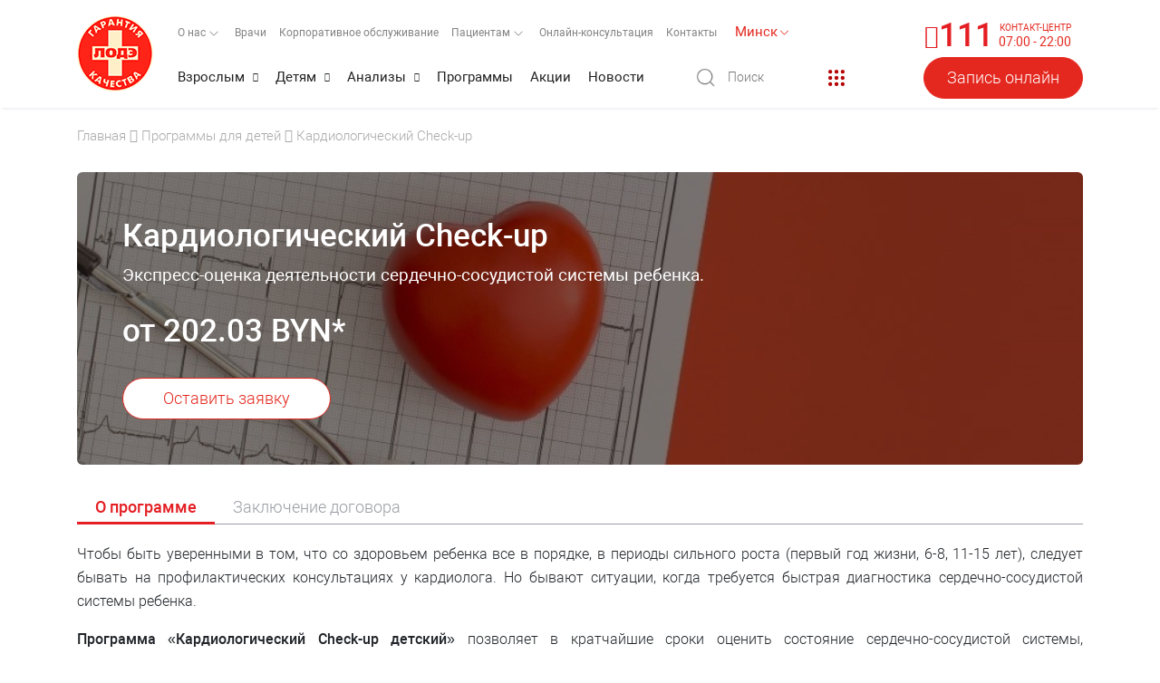

--- FILE ---
content_type: text/html; charset=UTF-8
request_url: https://www.lode.by/services/programm/kardiologicheskiy-check-up-detskiy/
body_size: 30478
content:
<!DOCTYPE html>

<html lang="ru">
<head>
    <!-- Google Tag Manager -->
<script type="text/javascript"  async>(function(w,d,s,l,i){w[l]=w[l]||[];w[l].push({'gtm.start':
new Date().getTime(),event:'gtm.js'});var f=d.getElementsByTagName(s)[0],
j=d.createElement(s),dl=l!='dataLayer'?'&l='+l:'';j.async=true;j.src=
'https://www.googletagmanager.com/gtm.js?id='+i+dl;f.parentNode.insertBefore(j,f);
})(window,document,'script','dataLayer','GTM-5QFC6RJ');</script>
<!-- End Google Tag Manager -->

    <meta http-equiv="Content-Type" content="text/html; charset=UTF-8">
    <meta name="viewport" content="width=device-width, height=device-height, initial-scale=1.0, user-scalable=no, maximum-scale=1.0">
    <meta http-equiv="X-UA-Compatible" content="IE=edge">
    <meta name="format-detection" content="telephone=no">
	    <link href="/favicon.ico" rel="apple-touch-icon-precomposed">
    <link href="/favicon.ico" rel="shortcut icon" type="image/png">
	    <meta name="author" content="travelsoft.by">
    <title>Кардиологический Check-up</title>
    <meta http-equiv="Content-Type" content="text/html; charset=UTF-8" />
<meta name="description" content="В медицинских центрах «ЛОДЭ» работают высококвалифицированные специалисты ✓ Все врачи имеют опыт практической работы ✓ Систематически проходят курсы повышения квалификации. Получить дополнительную информацию по комплексным медицинским программам можно по телефону ☏ 111." />
<link rel="canonical" href="https://www.lode.by/services/programm/kardiologicheskiy-check-up-detskiy/" />
<link href="/local/templates/.default/components/newsite/elementDetail/programm_new/style.css?1699449519788" type="text/css"  rel="stylesheet" />
<link href="/local/components/travelsoft/callback/templates/travelsoft/style.css?16987637622699" type="text/css"  rel="stylesheet" />
<link href="/local/templates/travelsoft/css/font-awesome.min.css?166496123329063" type="text/css"  data-template-style="true"  rel="stylesheet" />
<link href="/local/templates/travelsoft/css/demo.css?166496123252366" type="text/css"  data-template-style="true"  rel="stylesheet" />
<link href="/local/templates/travelsoft/css/bootstrap.min.css?1703080842140939" type="text/css"  data-template-style="true"  rel="stylesheet" />
<link href="/local/templates/travelsoft/css/owl.carousel.css?17032454114744" type="text/css"  data-template-style="true"  rel="stylesheet" />
<link href="/local/templates/travelsoft/css/slick.css?16649612341729" type="text/css"  data-template-style="true"  rel="stylesheet" />
<link href="/local/templates/travelsoft/css/lightgallery.min.css?166496123321027" type="text/css"  data-template-style="true"  rel="stylesheet" />
<link href="/local/templates/travelsoft/css/fontawesome-stars.css?1664961233958" type="text/css"  data-template-style="true"  rel="stylesheet" />
<link href="/local/templates/travelsoft/css/select2.min.css?166496123415180" type="text/css"  data-template-style="true"  rel="stylesheet" />
<link href="/local/templates/travelsoft/css/nouislider.css?16649612337523" type="text/css"  data-template-style="true"  rel="stylesheet" />
<link href="/local/templates/travelsoft/css/cookieconsent.css?174048731132229" type="text/css"  data-template-style="true"  rel="stylesheet" />
<link href="/local/templates/travelsoft/css/custom-cookie-consent.css?17646758525697" type="text/css"  data-template-style="true"  rel="stylesheet" />
<link href="/local/templates/travelsoft/css/style.css?1767617232440277" type="text/css"  data-template-style="true"  rel="stylesheet" />
<link href="/local/templates/travelsoft/css/lite-yt-embed.css?17343378652767" type="text/css"  data-template-style="true"  rel="stylesheet" />
<link href="/local/templates/travelsoft/css/home-1.css?17158640011583" type="text/css"  data-template-style="true"  rel="stylesheet" />
<link href="/local/templates/travelsoft/css/bvi.min.css?166903959178736" type="text/css"  data-template-style="true"  rel="stylesheet" />
<link href="/local/templates/travelsoft/components/bitrix/menu/top.menu/style.css?166910249161" type="text/css"  data-template-style="true"  rel="stylesheet" />
<link href="/local/templates/travelsoft/components/bitrix/menu/mobile.top.menu/style.css?1747663657102" type="text/css"  data-template-style="true"  rel="stylesheet" />
<link href="/local/templates/travelsoft/components/bitrix/menu/bottom.menu/style.css?1666159300581" type="text/css"  data-template-style="true"  rel="stylesheet" />
<script type="text/javascript">if(!window.BX)window.BX={};if(!window.BX.message)window.BX.message=function(mess){if(typeof mess==='object'){for(let i in mess) {BX.message[i]=mess[i];} return true;}};</script>
<script type="text/javascript">(window.BX||top.BX).message({'JS_CORE_LOADING':'Загрузка...','JS_CORE_NO_DATA':'- Нет данных -','JS_CORE_WINDOW_CLOSE':'Закрыть','JS_CORE_WINDOW_EXPAND':'Развернуть','JS_CORE_WINDOW_NARROW':'Свернуть в окно','JS_CORE_WINDOW_SAVE':'Сохранить','JS_CORE_WINDOW_CANCEL':'Отменить','JS_CORE_WINDOW_CONTINUE':'Продолжить','JS_CORE_H':'ч','JS_CORE_M':'м','JS_CORE_S':'с','JSADM_AI_HIDE_EXTRA':'Скрыть лишние','JSADM_AI_ALL_NOTIF':'Показать все','JSADM_AUTH_REQ':'Требуется авторизация!','JS_CORE_WINDOW_AUTH':'Войти','JS_CORE_IMAGE_FULL':'Полный размер'});</script>

<script type="text/javascript" src="/bitrix/js/main/core/core.js?1697027718486439"></script>

<script>BX.setJSList(['/bitrix/js/main/core/core_ajax.js','/bitrix/js/main/core/core_promise.js','/bitrix/js/main/polyfill/promise/js/promise.js','/bitrix/js/main/loadext/loadext.js','/bitrix/js/main/loadext/extension.js','/bitrix/js/main/polyfill/promise/js/promise.js','/bitrix/js/main/polyfill/find/js/find.js','/bitrix/js/main/polyfill/includes/js/includes.js','/bitrix/js/main/polyfill/matches/js/matches.js','/bitrix/js/ui/polyfill/closest/js/closest.js','/bitrix/js/main/polyfill/fill/main.polyfill.fill.js','/bitrix/js/main/polyfill/find/js/find.js','/bitrix/js/main/polyfill/matches/js/matches.js','/bitrix/js/main/polyfill/core/dist/polyfill.bundle.js','/bitrix/js/main/core/core.js','/bitrix/js/main/polyfill/intersectionobserver/js/intersectionobserver.js','/bitrix/js/main/lazyload/dist/lazyload.bundle.js','/bitrix/js/main/polyfill/core/dist/polyfill.bundle.js','/bitrix/js/main/parambag/dist/parambag.bundle.js']);
</script>
<script type="text/javascript">(window.BX||top.BX).message({'pull_server_enabled':'N','pull_config_timestamp':'0','pull_guest_mode':'N','pull_guest_user_id':'0'});(window.BX||top.BX).message({'PULL_OLD_REVISION':'Для продолжения корректной работы с сайтом необходимо перезагрузить страницу.'});</script>
<script type="text/javascript">(window.BX||top.BX).message({'LANGUAGE_ID':'ru','FORMAT_DATE':'DD.MM.YYYY','FORMAT_DATETIME':'DD.MM.YYYY HH:MI:SS','COOKIE_PREFIX':'BX_MN','SERVER_TZ_OFFSET':'10800','UTF_MODE':'Y','SITE_ID':'s1','SITE_DIR':'/','USER_ID':'','SERVER_TIME':'1768941675','USER_TZ_OFFSET':'0','USER_TZ_AUTO':'Y','bitrix_sessid':'ddda1eb936ae30315566cbd5f7c917e4'});</script>


<script type="text/javascript" src="/bitrix/js/main/jquery/jquery-1.12.4.min.js?169702772197163"></script>
<script type="text/javascript" src="/bitrix/js/main/core/core_fx.js?169702771916888"></script>
<script type="text/javascript" src="/bitrix/js/main/core/core_dd.js?16970277193613"></script>
<script type="text/javascript" src="/bitrix/js/main/core/core_ls.js?169702771810430"></script>
<script type="text/javascript" src="/bitrix/js/main/session.js?16970277213701"></script>
<script type="text/javascript" src="/bitrix/js/pull/protobuf/protobuf.js?1697027708274055"></script>
<script type="text/javascript" src="/bitrix/js/pull/protobuf/model.js?169702770870928"></script>
<script type="text/javascript" src="/bitrix/js/rest/client/rest.client.js?169702771417414"></script>
<script type="text/javascript" src="/bitrix/js/pull/client/pull.client.js?169702770881012"></script>
<script type="text/javascript" src="/bitrix/js/ui/vue/vue2/prod/dist/vue.bundle.js?1697027717181346"></script>
<script type="text/javascript" src="https://www.google.com/recaptcha/api.js?onload=vueRecaptchaApiLoaded&render=explicit"></script>
<script type="text/javascript">
bxSession.Expand('ddda1eb936ae30315566cbd5f7c917e4.8c2d66a4cece1f575234fb463d8a0f2f73053469a457fec8f8989d38beb5df58');
</script>
<script type="text/javascript">
					(function () {
						"use strict";

						var counter = function ()
						{
							var cookie = (function (name) {
								var parts = ("; " + document.cookie).split("; " + name + "=");
								if (parts.length == 2) {
									try {return JSON.parse(decodeURIComponent(parts.pop().split(";").shift()));}
									catch (e) {}
								}
							})("BITRIX_CONVERSION_CONTEXT_s1");

							if (cookie && cookie.EXPIRE >= BX.message("SERVER_TIME"))
								return;

							var request = new XMLHttpRequest();
							request.open("POST", "/bitrix/tools/conversion/ajax_counter.php", true);
							request.setRequestHeader("Content-type", "application/x-www-form-urlencoded");
							request.send(
								"SITE_ID="+encodeURIComponent("s1")+
								"&sessid="+encodeURIComponent(BX.bitrix_sessid())+
								"&HTTP_REFERER="+encodeURIComponent(document.referrer)
							);
						};

						if (window.frameRequestStart === true)
							BX.addCustomEvent("onFrameDataReceived", counter);
						else
							BX.ready(counter);
					})();
				</script>



<script type="text/javascript" src="/local/templates/travelsoft/js/jquery.min.js?166496123789476"></script>
<script type="text/javascript" src="/local/templates/travelsoft/js/popper.min.js?166496123819033"></script>
<script type="text/javascript" src="/local/templates/travelsoft/js/bootstrap.min.js?166496123751039"></script>
<script type="text/javascript" src="/local/templates/travelsoft/js/select2.full.min.js?166496123876272"></script>
<script type="text/javascript" src="/local/templates/travelsoft/js/owl.carousel.min.js?166496123844342"></script>
<script type="text/javascript" src="/local/templates/travelsoft/js/jquery.barrating.min.js?16649612375826"></script>
<script type="text/javascript" src="/local/templates/travelsoft/js/lightgallery-all.min.js?166496123756745"></script>
<script type="text/javascript" src="/local/js/ajax.js?176613557542946"></script>
<script type="text/javascript" src="/local/js/cookie.js?16970278081065"></script>
<script type="text/javascript" src="/local/templates/travelsoft/js/slick.min.js?166496123841953"></script>
<script type="text/javascript" src="/local/templates/travelsoft/js/lite-yt-embed.js?173433786210352"></script>
<script type="text/javascript" src="/local/templates/travelsoft/js/inputmask.min.js?1697543586116018"></script>
<script type="text/javascript" src="/local/templates/travelsoft/js/nouislider.min.js?166496123821726"></script>
<script type="text/javascript" src="/local/templates/travelsoft/js/bvi.min.js?175033613238777"></script>
<script type="text/javascript" src="/local/templates/travelsoft/js/main.js?175861209033476"></script>
<script type="text/javascript">var _ba = _ba || []; _ba.push(["aid", "e389056a35b6e00f3aaf326be22c4e55"]); _ba.push(["host", "www.lode.by"]); (function() {var ba = document.createElement("script"); ba.type = "text/javascript"; ba.async = true;ba.src = (document.location.protocol == "https:" ? "https://" : "http://") + "bitrix.info/ba.js";var s = document.getElementsByTagName("script")[0];s.parentNode.insertBefore(ba, s);})();</script>


    
                                            
    
   
                
        <script>
        window.$lode = window.jQuery.noConflict(true);
        window.lodeJQuery = window.$lode;
    </script>
                                                    
   <script type="text/javascript"  >
      (function(m,e,t,r,i,k,a){m[i]=m[i]||function(){(m[i].a=m[i].a||[]).push(arguments)};
      m[i].l=1*new Date();
      for (var j = 0; j < document.scripts.length; j++) {if (document.scripts[j].src === r) { return; }}
      k=e.createElement(t),a=e.getElementsByTagName(t)[0],k.async=1,k.src=r,a.parentNode.insertBefore(k,a)})
      (window, document, "script", "https://mc.yandex.ru/metrika/tag.js", "ym");
      ym(31429678, "init", {
      clickmap:true,
      trackLinks:true,
      accurateTrackBounce:true,
      webvisor:true
      });
   </script>
   <noscript data-category="analytics" data-service="Yandex Metrika"><div><img src="https://mc.yandex.ru/watch/31429678" style="position:absolute; left:-9999px;" alt="" /></div></noscript>



<style>
@font-face{font-family:Roboto;src:url(/local/assets/fonts/Roboto/roboto.ttf) format("truetype");font-weight:300;font-style:normal}@font-face{font-family:Roboto;src:url(/local/assets/fonts/Roboto/robotoitalic.ttf) format("truetype");font-weight:300;font-style:italic}@font-face{font-family:Roboto-thin;src:url(/local/assets/fonts/Roboto/robotothin.ttf) format("truetype");font-weight:200;font-style:normal}@font-face{font-family:Roboto;src:url(/local/assets/fonts/Roboto/robotothinitalic.ttf) format("truetype");font-weight:200;font-style:italic}@font-face{font-family:Roboto;src:url(/local/assets/fonts/Roboto/robotolight.ttf) format("truetype");font-weight:100;font-style:normal}@font-face{font-family:Roboto;src:url(/local/assets/fonts/Roboto/robotolightitalic.ttf) format("truetype");font-weight:100;font-style:italic}@font-face{font-family:Roboto-light;src:url(/local/assets/fonts/Roboto/robotolight.ttf) format("truetype");font-weight:400;font-style:normal}@font-face{font-family:Roboto;src:url(/local/assets/fonts/Roboto/robotomedium.ttf) format("truetype");font-weight:500;font-style:normal}@font-face{font-family:Roboto;src:url(/local/assets/fonts/Roboto/robotomediumitalic.ttf) format("truetype");font-weight:500;font-style:italic}@font-face{font-family:Roboto;src:url(/local/assets/fonts/Roboto/robotobold.ttf) format("truetype");font-weight:700;font-style:normal}@font-face{font-family:Roboto;src:url(/local/assets/fonts/Roboto/robotobolditalic.ttf) format("truetype");font-weight:700;font-style:italic}@font-face{font-family:Roboto;src:url(/local/assets/fonts/Roboto/robotoblack.ttf) format("truetype");font-weight:900;font-style:normal}@font-face{font-family:Roboto;src:url(/local/assets/fonts/Roboto/robotoblackitalic.ttf) format("truetype");font-weight:900;font-style:italic}@-ms-viewport{width:device-width}
	</style>

</head>

<!-- Google Tag Manager (noscript) -->
<noscript ><iframe src="https://www.googletagmanager.com/ns.html?id=GTM-5QFC6RJ" height="0" width="0" style="display:none;visibility:hidden"></iframe></noscript>

<!-- End Google Tag Manager -->
<body >
                                    <script>
                                    window.addEventListener('load', function(){
                                    customElements.define('med-widget', class extends HTMLElement{
                                    connectedCallback(){
                                    const shadow = this.attachShadow({mode: 'open'});
                                    //console.log(shadow);
                                    let medWidgetScript = document.createElement("script");
                                    medWidgetScript.type = "text/javascript";
                                    medWidgetScript.src = "https://z-api-lode.vot.by/widgetjs_lode/widgetjs.js";
                                   // console.log(medWidgetScript);
                                    shadow.appendChild(medWidgetScript);
                                  //  console.log($('med-widget'));
                                    }
                                    })
                                    }); 
                                    //console.log($('med-widget'));
                                    </script>
                                    <med-widget token="Tt45W2e9R7MoyPF1fOCslNv2f0Phuziq" id="medWidgetElement" host="https://z-api-lode.vot.by"></med-widget>
                                  <!--  <med-widget token="Tt45W2e9R7MoyPF1fOCslNv2f0Phuzib" id="medWidgetElement" host="https://z-api-lode.vot.by"></med-widget>-->
    
        	    <div class="ps-page">
        <header class="ps-header ps-header--2 ps-header--8">
            <div class="ps-header__middle">
                <div class="container">
					<div class="ps-logo"><a href="/"> <img src="/local/templates/travelsoft/img/logo.png" title="Медицинский центр ЛОДЭ" alt="Медицинский центр ЛОДЭ"></a></div>
                    <div class="ps-header__right">
					<div style="display: flex;flex-direction: column;">
                    <div class="ps-top__right">
                        

    <ul  class="menu-top menu flex" style="float: left;">

	
	
		
			<li class="nav-item dropdown">
		<a class="nav-link dropdown-toggle " data-toggle="dropdown" href="/about/" role="button" aria-expanded="false">О нас <svg class="svg-icon">
            <use xmlns:xlink="http://www.w3.org/1999/xlink" xlink:href="/local/assets/images/icons/_sprite.svg#svg-icon-arrow--scobe"></use>
        </svg></a>
				<ul role="menu" class="dropdown-menu">
		
	
	

	
	

							<a class="dropdown-item " href="/about/">Центры</a>
			

	
	

	
	

							<a class="dropdown-item " href="/about/details/">Реквизиты</a>
			

	
	

	
	

							<a class="dropdown-item " href="/about/documents/">Документы</a>
			

	
	

	
	

							<a class="dropdown-item " href="/vacancy/">Вакансии</a>
			

	
	

	
	

							<a class="dropdown-item " href="/news/">Новости</a>
			

	
	

			</ul></li>	
	

								<li class="nav-item"><a class="nav-link " href="/doctors/">Врачи</a></li>
			

	
	

	
	

								<li class="nav-item"><a class="nav-link " href="/corporate_service/">Корпоративное обслуживание</a></li>
			

	
	

	
	
		
			<li class="nav-item dropdown">
		<a class="nav-link dropdown-toggle " data-toggle="dropdown" href="/patients/" role="button" aria-expanded="false">Пациентам <svg class="svg-icon">
            <use xmlns:xlink="http://www.w3.org/1999/xlink" xlink:href="/local/assets/images/icons/_sprite.svg#svg-icon-arrow--scobe"></use>
        </svg></a>
				<ul role="menu" class="dropdown-menu">
		
	
	

	
	

							<a class="dropdown-item " href="/patients/mobile-application">Мобильное приложение ЛОДЭ</a>
			

	
	

	
	

							<a class="dropdown-item " href="/patients/administrativnye-uslugi/">Административные услуги</a>
			

	
	

	
	

							<a class="dropdown-item " href="/patients/grafik-priema-grazhdan-administratsii/">График приема граждан администрацией</a>
			

	
	

	
	

							<a class="dropdown-item " href="/patients/obsluzhivanie-strakhovykh-agentov/">Информация для страховых клиентов</a>
			

	
	

	
	

							<a class="dropdown-item " href="/patients/minor-patients/">Несовершеннолетние пациенты</a>
			

	
	

	
	

							<a class="dropdown-item " href="/patients/sick-leave-certificates/">Листки нетрудоспособности (справки о нетрудоспособности)</a>
			

	
	

	
	

							<a class="dropdown-item " href="/patients/payment-of-debt/">Оплата задолженности</a>
			

	
	

	
	

							<a class="dropdown-item " href="/patients/rights-and-responsibilities/">Права и обязанности пациентов</a>
			

	
	

	
	

							<a class="dropdown-item " href="/patients/rules-for-pre-registration-/">Правила предварительной записи пациентов</a>
			

	
	

	
	

							<a class="dropdown-item " href="/patients/internal-regulations/">Правила внутреннего распорядка МЦ «ЛОДЭ»</a>
			

	
	

	
	

							<a class="dropdown-item " href="/patients/poryadok-priema-patsientov/">Порядок приема пациентов</a>
			

	
	

	
	

							<a class="dropdown-item " href="/patients/oplata-uslug/">Способы оплаты</a>
			

	
	

	
	

							<a class="dropdown-item " href="/patients/protection-of-personal-data/">Защита персональных данных</a>
			

	
	

	
	

							<a class="dropdown-item " href="/patients/podgotovka">Как подготовиться к приёму: что взять с собой</a>
			

	
	

			</ul></li>	
	

								<li class="nav-item"><a class="nav-link " href="/services/online-consultation/">Онлайн-консультация</a></li>
			

	
	

	
	

								<li class="nav-item"><a class="nav-link " href="/contacts/">Контакты</a></li>
			

	
	

    </ul>

                        <div class="ps-language-currency">
                                                                                                                                                            <div class="langs">
    <div class="lang lang--current j46 nowrap js-toggle-target" data-rule="slideDown" data-target="js-city-selector">
        <span>Минск</span>
        <svg class="svg-icon">
            <use xmlns:xlink="http://www.w3.org/1999/xlink"
                 xlink:href="/local/assets/images/icons/_sprite.svg#svg-icon-arrow--scobe"></use>
        </svg>
    </div>
    <div class="lang-selector js-city-selector">
        <div class="lang-selector__before js-toggle-target" data-rule="slideDown" data-target="lang-selector"></div>
            <div class="lang">
                <a href="//brest.lode.by">Брест</a>
            </div> 
            <div class="lang">
                <a href="//vitebsk.lode.by">Витебск</a>
            </div>
            <div class="lang">
                <a href="//gomel.lode.by">Гомель</a>
            </div>
            <div class="lang">
                <a href="//grodno.lode.by">Гродно</a>
            </div>
        <!-- /.lang -->
    </div>
    <!-- /.lang-selector -->
</div>                                        
                                                                            
        									
                                                                        									
									</div>  
                        
                    </div>
                        <div class="ps-header_bottom" id="header-bottom">
                            
	<div style="position: absolute; box-sizing: border-box;">
		<nav class="ps-main-menu" id="nav-menu">
        <ul class="menu" id="header-menu" style="display: inline-block;">
							<li class="has-mega-menu">
				<a href="/uslugi-dlya-vzroslykh/" class="first-level-link ">Взрослым</a><span class="sub-toggle"><i class="fa fa-chevron-down"></i></span>
				<div class="mega-menu">
                    <div class="container" style="display:flex;">
                    	<div class="mega-menu__row" style="flex-flow: row wrap;overflow: auto;">
		
																				<div class="col-12 col-sm-3 col-md-3 col-lg-3 help-me-please-styling">
																	<a href="/services/categoty_allergologiya_1013/" class="">Аллергология</a>
							        	
		
																							<a href="/services/categoty_vaktsinatsiya-vzroslih/" class="">Вакцинация взрослых</a>
							        	
		
																							<a href="/services/categoty_vyezd_na_dom/" class="">Выезд на дом</a>
							        	
		
																							<a href="/services/categoty_gastroenterologiya/" class="">Гастроэнтерология</a>
							        	
		
																							<a href="/services/categoty_gematologiya/" class="">Гематология</a>
							        	
		
																							<a href="/services/categoty_gepatologiya/" class="">Гепатология</a>
							        	
		
																							<a href="/services/categoty_ginekologiya/" class="">Гинекология</a>
							        	
		
																							<a href="/services/categoty_dermatologiya-/" class="">Дерматология </a>
							        	
		
																							<a href="/services/categoty_immunologiya/" class="">Иммунология</a>
							        	
		
																							<a href="/services/categoty_kardiologiya/" class="">Кардиология</a>
							        	
		
																							<a href="/services/categoty_kosmetologiya/" class="">Косметология</a>
							        	
		
																							<a href="/services/categoty_lechebnyy-massazh/" class="">Лечебный массаж</a>
									</div>
							        	
		
																				<div class="col-12 col-sm-3 col-md-3 col-lg-3 help-me-please-styling">
																	<a href="/services/categoty_lechenie-besplodie-i-eko/" class="">Лечение бесплодия</a>
							        	
		
																							<a href="/services/diagnostic/categoty_mrt/" class="">МРТ (Круглосуточно 24/7)</a>
							        	
		
																							<a href="/services/diagnostic/categoty_mammografiya/" class="">Маммография </a>
							        	
		
																							<a href="/services/categoty_nevrologiya_1064/" class="">Неврология</a>
							        	
		
																							<a href="/services/categoty_nefrologiya/" class="">Нефрология</a>
							        	
		
																							<a href="/services/categoty_Onkology/" class="">Онкология</a>
							        	
		
																							<a href="/services/categoty_onlayn-konsultatsii/" class="">Онлайн-консультации</a>
							        	
		
																							<a href="/services/categoty_otorinolaringologiya/" class="">Оториноларингология</a>
							        	
		
																							<a href="/services/categoty_oftalmologiya/" class="">Офтальмология</a>
							        	
		
																							<a href="/services/categoty_plasticheskaya-khirurgiya/" class="">Пластическая хирургия</a>
							        	
		
																							<a href="/services/categoty_podarochnyy-sertifikat/" class="">Подарочный сертификат</a>
							        	
		
																							<a href="/services/categoty_proktologiya_1081/" class="">Проктология</a>
									</div>
							        	
		
																				<div class="col-12 col-sm-3 col-md-3 col-lg-3 help-me-please-styling">
																	<a href="/services/categoty_psikhoterapiya/" class="">Психотерапия</a>
							        	
		
																							<a href="/services/categoty_pervichnaya-povtornaya-konsultatsiya-pulmonologa/" class="">Пульмонология</a>
							        	
		
																							<a href="/services/categoty_revmatologiya-/" class="">Ревматология </a>
							        	
		
																							<a href="/services/diagnostic/categoty_kt/" class="">Рентгеновская компьютерная томография (РКТ)</a>
							        	
		
																							<a href="/services/diagnostic/categoty_rentgnendiagnostika/" class="">Рентгенодиагностика</a>
							        	
		
																							<a href="/services/categoty_stomatologiya/" class="">Стоматология</a>
							        	
		
																							<a href="/services/categoty_terapiya_1096/" class="">Терапия</a>
							        	
		
																							<a href="/services/categoty_travmatologiya_i_ortopediya_1098/" class="">Травматология и ортопедия</a>
							        	
		
																							<a href="/services/diagnostic/categoty_ultrazvukovaya-diagnostika/" class="">Ультразвуковая диагностика</a>
							        	
		
																							<a href="/services/categoty_urologiya/" class="">Урология</a>
							        	
		
																							<a href="/services/categoty_fizioterapiya/" class="">Физиотерапия</a>
							        	
		
																							<a href="/services/categoty_flebologiya/" class="">Флебология</a>
									</div>
							        	
		
																				<div class="col-12 col-sm-3 col-md-3 col-lg-3 help-me-please-styling">
																	<a href="/services/diagnostic/categoty_funkcionalnaja-diagnostika/" class="">Функциональная диагностика</a>
							        	
		
																							<a href="/services/categoty_khirurgiya_1122/" class="">Хирургия</a>
							        	
		
																							<a href="/services/categoty_endokrinologiya_1127/" class="">Эндокринология</a>
							        	
		
																							<a href="/services/diagnostic/categoty_endoskopicheskaya-diagnostika/" class="">Эндоскопическая диагностика </a>
							        	
		
															</div>				</div>
	            </div>
	            </div>
	            </li>
										<li class="has-mega-menu">
				<a href="/uslugi-dlya-detey/" class="first-level-link ">Детям</a><span class="sub-toggle"><i class="fa fa-chevron-down"></i></span>
				<div class="mega-menu">
                    <div class="container" style="display:flex;">
                    	<div class="mega-menu__row" style="flex-flow: row wrap;overflow: auto;">
		
																				<div class="col-12 col-sm-3 col-md-3 col-lg-3 help-me-please-styling">
																	<a href="/services/categoty_allergologiya_detskaya/" class="">Аллергология детская</a>
							        	
		
																							<a href="/services/categoty_vaktsinatsiya/" class="">Вакцинация детская</a>
							        	
		
																							<a href="/services/categoty_vyezd-na-dom-detskiy/" class="">Выезд на дом детский</a>
							        	
		
																							<a href="/services/categoty_gastroenterologiya-detskaya/" class="">Гастроэнтерология детская</a>
							        	
		
																							<a href="/services/categoty_ginekologiya-detskaya/" class="">Гинекология детская</a>
							        	
		
																							<a href="/services/categoty_dermatologiya-detskaya/" class="">Дерматология детская</a>
							        	
		
																							<a href="/services/categoty_immunologiya-detskaya/" class="">Иммунология детская</a>
									</div>
							        	
		
																				<div class="col-12 col-sm-3 col-md-3 col-lg-3 help-me-please-styling">
																	<a href="/services/categoty_kardiologiya-detskaya/" class="">Кардиология детская</a>
							        	
		
																							<a href="/services/categoty_lechebnyy-massazh-detskiy/" class="">Лечебный массаж детский</a>
							        	
		
																							<a href="/services/categoty_logopediya/" class="">Логопедия</a>
							        	
		
																							<a href="/services/categoty_mo/" class="">Медосмотр детский</a>
							        	
		
																							<a href="/services/categoty_nevrologiya-detskaya/" class="">Неврология детская</a>
							        	
		
																							<a href="/services/categoty_onlayn-konsultatsii-detskie/" class="">Онлайн-консультации детские</a>
							        	
		
																							<a href="/services/categoty_otorinolaringologiya-detskaya/" class="">Оториноларингология детская</a>
									</div>
							        	
		
																				<div class="col-12 col-sm-3 col-md-3 col-lg-3 help-me-please-styling">
																	<a href="/services/categoty_oftalmologiya-detskaya/" class="">Офтальмология детская</a>
							        	
		
																							<a href="/services/categoty_pediatriya_1079/" class="">Педиатрия</a>
							        	
		
																							<a href="/services/categoty_psikhologiya/" class="">Психология детская</a>
							        	
		
																							<a href="/services/categoty_psikhoterapiya-detskaya/" class="">Психотерапия детская</a>
							        	
		
																							<a href="/services/categoty_pulmonologiya-detskaya/" class="">Пульмонология детская</a>
							        	
		
																							<a href="/services/diagnostic/categoty_rentgenodiagnostika-detskaya/" class="">Рентгенодиагностика детская</a>
							        	
		
																							<a href="/services/categoty_sovmestnie-osmotri/" class="">Совместные осмотры специалистов</a>
									</div>
							        	
		
																				<div class="col-12 col-sm-3 col-md-3 col-lg-3 help-me-please-styling">
																	<a href="/services/categoty_stomatologiya-detskaya/" class="">Стоматология детская</a>
							        	
		
																							<a href="/services/categoty_travmatologiya-i-ortopediya-detskie/" class="">Травматология и ортопедия детские</a>
							        	
		
																							<a href="/services/diagnostic/categoty_ultrazvukovaya-diagnostika-detskaya/" class="">Ультразвуковая диагностика детская</a>
							        	
		
																							<a href="/services/categoty_urologiya-detskaya/" class="">Урология детская</a>
							        	
		
																							<a href="/services/diagnostic/categoty_funktsionalnaya-diagnostika-detskaya/" class="">Функциональная диагностика детская</a>
							        	
		
																							<a href="/services/categoty_khirurgiya-detskaya/" class="">Хирургия детская</a>
							        	
		
																							<a href="/services/categoty_endokrinologiya-detskaya/" class="">Эндокринология детская</a>
									</div>
							        	
		
																			</div>
	            </div>
	            </div>
	            </li>
										<li class="has-mega-menu">
				<a href="/services/lab/" class="first-level-link ">Анализы</a><span class="sub-toggle"><i class="fa fa-chevron-down"></i></span>
				<div class="mega-menu">
                    <div class="container" style="display:flex;">
                    	<div class="mega-menu__row" style="flex-flow: row wrap;overflow: auto;">
		
																				<div class="col-12 col-sm-3 col-md-3 col-lg-3 help-me-please-styling">
																	<a href="/services/lab/category_allergologiya/" class="">Аллергология</a>
							        	
		
																							<a href="/services/lab/category_biokhimicheskie-issledovaniya-krovi/" class="">Биохимические исследования крови</a>
							        	
		
																							<a href="/services/lab/category_biokhimicheskiy-analiz-mochi/" class="">Биохимический анализ мочи</a>
							        	
		
						
										

						
										

						
										

						
										

						
										

						
										

						
										

																										<a href="/services/lab/category_gormonalnye-issledovaniya/" class="">Гормональные исследования</a>
							        	
		
																							<a href="/services/lab/category_diagnostika-infektsionnykh-zabolevaniy/" class="">Диагностика инфекционных заболеваний</a>
									</div>
							        	
		
																				<div class="col-12 col-sm-3 col-md-3 col-lg-3 help-me-please-styling">
																	<a href="/services/lab/category_zabor-materiala-registratsiya/" class="">Забор материала</a>
							        	
		
						
										

						
										

						
										

						
										

																										<a href="/services/lab/category_immunogematologiya/" class="">Иммуногематология</a>
							        	
		
						
										

						
										

																										<a href="/services/lab/category_immunologicheskie-issledovaniya/" class="">Иммунологические исследования</a>
							        	
		
																							<a href="/services/lab/category_issledovanie-sinovialnoy-zhidkosti/" class="">Исследование синовиальной жидкости</a>
							        	
		
						
										

						
										

																										<a href="/services/lab/category_issledovanie-sostoyanie-gemostaza-koagulogramma/" class="">Исследование состояние гемостаза (коагулология)</a>
									</div>
							        	
		
						
										

						
										

						
										

						
										

						
										

						
										

						
										

						
										

						
										

						
										

																							<div class="col-12 col-sm-3 col-md-3 col-lg-3 help-me-please-styling">
																	<a href="/services/lab/category_issledovaniya-spermy/" class="">Исследования спермы</a>
							        	
		
						
										

						
										

						
										

																										<a href="/services/lab/category_patomorfologicheskie-issledovaniya-gistologiya/" class="">Клинико-морфологические исследования (гистология)</a>
							        	
		
						
										

						
										

						
										

						
										

						
										

						
										

						
										

																										<a href="/services/lab/category_klinicheskiy-analiz-krovi/" class="">Клинический анализ крови</a>
							        	
		
						
										

						
										

						
										

						
										

						
										

						
										

						
										

																										<a href="/services/lab/category_klinicheskiy-analiz-mochi/" class="">Клинический анализ мочи</a>
							        	
		
						
										

						
										

						
										

						
										

						
										

						
										

																										<a href="/services/lab/category_kompleksnye-issledovaniya/" class="">Комплексные исследования</a>
									</div>
							        	
		
						
										

						
										

						
										

						
										

						
										

						
										

						
										

						
										

						
										

						
										

						
										

						
										

						
										

						
										

						
										

						
										

						
										

						
										

						
										

						
										

						
										

						
										

						
										

						
										

						
										

						
										

						
										

						
										

						
										

						
										

						
										

						
										

						
										

						
										

						
										

						
										

						
										

						
										

						
										

						
										

																							<div class="col-12 col-sm-3 col-md-3 col-lg-3 help-me-please-styling">
																	<a href="/services/lab/category_kompleksnye-kolichestvennye-ptsr-issledovaniya/" class="">Комплексные количественные ПЦР-исследования</a>
							        	
		
						
										

						
										

						
										

						
										

						
										

						
										

						
										

						
										

						
										

						
										

						
										

						
										

						
										

						
										

						
										

						
										

						
										

																										<a href="/services/lab/category_markery-autoimmunnykh-zabolevaniy-/" class="">Маркеры аутоиммунных заболеваний</a>
							        	
		
						
										

						
										

						
										

						
										

						
										

						
										

						
										

						
										

						
										

						
										

						
										

						
										

						
										

																										<a href="/services/lab/category_mikrobiologicheskie-issledovaniya/" class="">Микробиологические исследования</a>
							        	
		
						
										

						
										

						
										

						
										

						
										

						
										

						
										

						
										

						
										

						
										

						
										

						
										

						
										

						
										

						
										

						
										

						
										

						
										

						
										

																										<a href="/services/lab/category_molekulyarno-geneticheskie-issledovaniya/" class="">Молекулярно-генетические исследования</a>
							        	
		
						
										

						
										

						
										

						
										

						
										

						
										

						
										

						
										

						
										

						
										

						
										

						
										

						
										

						
										

						
										

						
										

																										<a href="/services/lab/category_obshcheklinicheskie-issledovaniya-kala/" class="">Общеклинические исследования кала</a>
									</div>
							        	
		
						
										

						
										

						
										

						
										

						
										

						
										

						
										

						
										

						
										

																							<div class="col-12 col-sm-3 col-md-3 col-lg-3 help-me-please-styling">
																	<a href="/services/lab/category_onkomarkery/" class="">Онкомаркеры</a>
							        	
		
						
										

						
										

						
										

						
										

						
										

						
										

						
										

						
										

						
										

						
										

						
										

						
										

						
										

						
										

						
										

						
										

						
										

						
										

									
										

																							<a href="/services/lab/category_sertifikaty/" class="">Сертификаты</a>
							        	
		
						
										

									
										

																							<a href="/services/lab/category_tsitogeneticheskie-issledovaniya/" class="">Цитогенетические исследования</a>
							        	
		
						
										

																										<a href="/services/lab/category_tsitologicheskie-issledovaniya/" class="">Цитологические исследования</a>
							        	
		
						
										

						
										

						
										

						
										

						
										

						
										

						
										

						
										

						
										

									
										

						
										

															</div>				</div>
	            </div>
	            </div>
	            </li>
					
							<li class="has-mega-menu"><a class="first-level-link" href="/services/programm/">Программы</a></li>
			

						
							<li class="has-mega-menu"><a class="first-level-link" href="/promotions/">Акции</a></li>
			

						
							<li class="has-mega-menu"><a class="first-level-link" href="/news/">Новости</a></li>
			

				
    	</ul>
<div class="ps-header-search-resizeable" id="ps-header-search">

	    <div class="searchblock" id="title-search">
        <!-- /.searchicon -->
        <div class="serchbox">
            <div onclick="window.openSearchLinkForMobile(event)" class="search-icon-mobile">
                <i class="search-icon"></i>
            </div>
            <form action="/search/" class="j4 search-icon-desctop w-100">
                <div class="ps-search-table" style="width: 100%;">
                    <span name="s" type="submit" class="input-icon search-icon" style="filter: brightness(0) invert(0.5);" value=""></span>
                    <div class="input rel">
                        <input id="searchstring" name="q" type="text" maxlength="50" autocomplete="off" placeholder=""
                               class="searchstring js-searchstring " value="">
                                                <div class="cross">
                            <svg class="svg-icon js-clear-input">
                                <use xmlns:xlink="http://www.w3.org/1999/xlink"
                                     xlink:href="/local/assets/images/icons/_sprite.svg#svg-icon-cross"></use>
                            </svg>
                        </div>
                        <!-- /.cross -->
                    </div>
                </div>
                    
                <!-- /.input -->
            </form>
        </div>
        <!-- /.serchbox -->
    </div>
    <!-- /.searchblock -->

<script>
    if (typeof JCTitleSearch != 'function') {
        function JCTitleSearch(arParams) {
            var _this = this;

            this.arParams = {
                'AJAX_PAGE': arParams.AJAX_PAGE,
                'CONTAINER_ID': arParams.CONTAINER_ID,
                'DEFAULT_PLACEHOLDER': arParams.DEFAULT_PLACEHOLDER,
                'INPUT_ID': arParams.INPUT_ID,
                'MIN_QUERY_LEN': parseInt(arParams.MIN_QUERY_LEN)
            };
            if (arParams.WAIT_IMAGE)
                this.arParams.WAIT_IMAGE = arParams.WAIT_IMAGE;
            if (arParams.MIN_QUERY_LEN <= 0)
                arParams.MIN_QUERY_LEN = 1;

            this.cache = [];
            this.cache_key = null;

            this.startText = '';
            this.running = false;
            this.currentRow = -1;
            this.RESULT = null;
            this.CONTAINER = null;
            this.INPUT = null;
            this.WAIT = null;

            this.ShowResult = function (result) {
                if (BX.type.isString(result)) {
                    _this.RESULT.innerHTML = result;
                }

                if (_this.INPUT.value.length <= _this.arParams.MIN_QUERY_LEN)
                    return;

                _this.RESULT.style.display = _this.RESULT.innerHTML !== '' ? 'block' : 'none';
                var pos = _this.adjustResultNode();

                //adjust left column to be an outline
                var res_pos;
                var th;
                var tbl = BX.findChild(_this.RESULT, {'tag': 'table', 'class': 'title-search-result'}, true);
                if (tbl) {
                    th = BX.findChild(tbl, {'tag': 'th'}, true);
                }

                if (th) {
                    var tbl_pos = BX.pos(tbl);
                    tbl_pos.width = tbl_pos.right - tbl_pos.left;

                    var th_pos = BX.pos(th);
                    th_pos.width = th_pos.right - th_pos.left;
                    th.style.width = th_pos.width + 'px';

                    _this.RESULT.style.width = (pos.width + th_pos.width) + 'px';

                    //Move table to left by width of the first column
                    _this.RESULT.style.left = (pos.left - th_pos.width - 1) + 'px';

                    //Shrink table when it's too wide
                    if ((tbl_pos.width - th_pos.width) > pos.width)
                        _this.RESULT.style.width = (pos.width + th_pos.width - 1) + 'px';

                    //Check if table is too wide and shrink result div to it's width
                    tbl_pos = BX.pos(tbl);
                    res_pos = BX.pos(_this.RESULT);
                    if (res_pos.right > tbl_pos.right) {
                        _this.RESULT.style.width = (tbl_pos.right - tbl_pos.left) + 'px';
                    }
                }

                var fade;
                if (tbl) fade = BX.findChild(_this.RESULT, {'class': 'title-search-fader'}, true);
                if (fade && th) {
                    res_pos = BX.pos(_this.RESULT);
                    fade.style.left = (res_pos.right - res_pos.left - 18) + 'px';
                    fade.style.width = 18 + 'px';
                    fade.style.top = 0 + 'px';
                    fade.style.height = (res_pos.bottom - res_pos.top) + 'px';
                    fade.style.display = 'block';
                }
            };

            this.onKeyPress = function (keyCode) {
                var tbl = BX.findChild(_this.RESULT, {'tag': 'table', 'class': 'title-search-result'}, true);
                if (!tbl)
                    return false;

                var i;
                var cnt = tbl.rows.length;

                switch (keyCode) {
                    case 27: // escape key - close search div
                        _this.RESULT.style.display = 'none';
                        _this.currentRow = -1;
                        _this.UnSelectAll();
                        return true;

                    case 40: // down key - navigate down on search results
                        if (_this.RESULT.style.display == 'none')
                            _this.RESULT.style.display = 'block';

                        var first = -1;
                        for (i = 0; i < cnt; i++) {
                            if (!BX.findChild(tbl.rows[i], {'class': 'title-search-separator'}, true)) {
                                if (first == -1)
                                    first = i;

                                if (_this.currentRow < i) {
                                    _this.currentRow = i;
                                    break;
                                } else if (tbl.rows[i].className == 'title-search-selected') {
                                    tbl.rows[i].className = '';
                                }
                            }
                        }

                        if (i == cnt && _this.currentRow != i)
                            _this.currentRow = first;

                        tbl.rows[_this.currentRow].className = 'title-search-selected';
                        return true;

                    case 38: // up key - navigate up on search results
                        if (_this.RESULT.style.display == 'none')
                            _this.RESULT.style.display = 'block';

                        var last = -1;
                        for (i = cnt - 1; i >= 0; i--) {
                            if (!BX.findChild(tbl.rows[i], {'class': 'title-search-separator'}, true)) {
                                if (last == -1)
                                    last = i;

                                if (_this.currentRow > i) {
                                    _this.currentRow = i;
                                    break;
                                } else if (tbl.rows[i].className == 'title-search-selected') {
                                    tbl.rows[i].className = '';
                                }
                            }
                        }

                        if (i < 0 && _this.currentRow != i)
                            _this.currentRow = last;

                        tbl.rows[_this.currentRow].className = 'title-search-selected';
                        return true;

                    case 13: // enter key - choose current search result
                        if (_this.RESULT.style.display == 'block') {
                            for (i = 0; i < cnt; i++) {
                                if (_this.currentRow == i) {
                                    if (!BX.findChild(tbl.rows[i], {'class': 'title-search-separator'}, true)) {
                                        var a = BX.findChild(tbl.rows[i], {'tag': 'a'}, true);
                                        if (a) {
                                            window.location = a.href;
                                            return true;
                                        }
                                    }
                                }
                            }
                        }
                        return false;
                }

                return false;
            };

            this.onTimeout = function () {
                _this.onChange(function () {
                    setTimeout(_this.onTimeout, 500);
                });
            };

            this.onChange = function (callback) {
                if (_this.running)
                    return;
                _this.running = true;

                if (_this.INPUT.value != _this.oldValue && _this.INPUT.value != _this.startText) {
                    _this.oldValue = _this.INPUT.value;
                    if (_this.INPUT.value.length > _this.arParams.MIN_QUERY_LEN) {
                        _this.cache_key = _this.arParams.INPUT_ID + '|' + _this.INPUT.value;
                        if (_this.cache[_this.cache_key] == null) {
                            if (_this.WAIT) {
                                var pos = BX.pos(_this.INPUT);
                                var height = (pos.bottom - pos.top) - 2;
                                _this.WAIT.style.top = (pos.top + 1) + 'px';
                                _this.WAIT.style.height = height + 'px';
                                _this.WAIT.style.width = height + 'px';
                                _this.WAIT.style.left = (pos.right - height + 2) + 'px';
                                _this.WAIT.style.display = 'block';
                            }

                            BX.ajax.post(
                                _this.arParams.AJAX_PAGE,
                                {
                                    'ajax_call': 'y',
                                    'INPUT_ID': _this.arParams.INPUT_ID,
                                    'q': _this.INPUT.value,
                                    'l': _this.arParams.MIN_QUERY_LEN,
                                    'container_id': _this.arParams.CONTAINER_ID
                                },
                                function (result) {
                                    _this.cache[_this.cache_key] = result;
                                    _this.ShowResult(result);
                                    _this.currentRow = -1;
                                    _this.EnableMouseEvents();
                                    if (_this.WAIT)
                                        _this.WAIT.style.display = 'none';
                                    if (!!callback)
                                        callback();
                                    _this.running = false;
                                }
                            );
                            return;
                        } else {
                            _this.ShowResult(_this.cache[_this.cache_key]);
                            _this.currentRow = -1;
                            _this.EnableMouseEvents();
                        }
                    } else {
                        _this.RESULT.style.display = 'none';
                        _this.currentRow = -1;
                        _this.UnSelectAll();
                    }
                }
                if (!!callback)
                    callback();
                _this.running = false;
            };

            this.onScroll = function () {
                if (BX.type.isElementNode(_this.RESULT)
                    && _this.RESULT.style.display !== "none"
                    && _this.RESULT.innerHTML !== ''
                ) {
                    _this.adjustResultNode();
                }
            };

            this.UnSelectAll = function () {
                var tbl = BX.findChild(_this.RESULT, {'tag': 'table', 'class': 'title-search-result'}, true);
                if (tbl) {
                    var cnt = tbl.rows.length;
                    for (var i = 0; i < cnt; i++)
                        tbl.rows[i].className = '';
                }
            };

            this.EnableMouseEvents = function () {
                var tbl = BX.findChild(_this.RESULT, {'tag': 'table', 'class': 'title-search-result'}, true);
                if (tbl) {
                    var cnt = tbl.rows.length;
                    for (var i = 0; i < cnt; i++)
                        if (!BX.findChild(tbl.rows[i], {'class': 'title-search-separator'}, true)) {
                            tbl.rows[i].id = 'row_' + i;
                            tbl.rows[i].onmouseover = function (e) {
                                if (_this.currentRow != this.id.substr(4)) {
                                    _this.UnSelectAll();
                                    this.className = 'title-search-selected';
                                    _this.currentRow = this.id.substr(4);
                                }
                            };
                            tbl.rows[i].onmouseout = function (e) {
                                this.className = '';
                                _this.currentRow = -1;
                            };
                        }
                }
            };

            this.onFocusLost = function (hide) {
                setTimeout(function () {
                    _this.RESULT.style.display = 'none';
                }, 250);
            };

            this.onFocusGain = function () {
                if (_this.RESULT.innerHTML.length)
                    _this.ShowResult();
            };

            this.onKeyDown = function (e) {
                if (!e)
                    e = window.event;

                if (_this.RESULT.style.display == 'block') {
                    if (_this.onKeyPress(e.keyCode))
                        return BX.PreventDefault(e);
                }
            };

            this.adjustResultNode = function () {
                if (!(BX.type.isElementNode(_this.RESULT)
                    && BX.type.isElementNode(_this.CONTAINER))
                ) {
                    return {top: 0, right: 0, bottom: 0, left: 0, width: 0, height: 0};
                }

                var pos = BX.pos(_this.CONTAINER);

                _this.RESULT.style.position = 'absolute';

                return pos;
            };

            this._onContainerLayoutChange = function () {
                if (BX.type.isElementNode(_this.RESULT)
                    && _this.RESULT.style.display !== "none"
                    && _this.RESULT.innerHTML !== ''
                ) {
                    _this.adjustResultNode();
                }
            };
            this.Init = function () {

                this.CONTAINER = document.getElementById(this.arParams.CONTAINER_ID);
                BX.addCustomEvent(this.CONTAINER, "OnNodeLayoutChange", this._onContainerLayoutChange);

                this.RESULT = this.CONTAINER.appendChild(document.createElement("DIV"));
                this.RESULT.className = 'title-search-result';
                this.INPUT = document.getElementById(this.arParams.INPUT_ID);
                this.DEFAULT_PLACEHOLDER = document.getElementById(this.arParams.DEFAULT_PLACEHOLDER);
                this.startText = this.oldValue = this.INPUT.value;
                BX.bind(this.INPUT, 'focus', function () {
                    _this.onFocusGain()
                });
                BX.bind(this.INPUT, 'blur', function () {
                    _this.onFocusLost()
                });
                this.INPUT.onkeydown = this.onKeyDown;

                if (this.arParams.WAIT_IMAGE) {
                    this.WAIT = document.body.appendChild(document.createElement("DIV"));
                    this.WAIT.style.backgroundImage = "url('" + this.arParams.WAIT_IMAGE + "')";
                    if (!BX.browser.IsIE())
                        this.WAIT.style.backgroundRepeat = 'none';
                    this.WAIT.style.display = 'none';
                    this.WAIT.style.position = 'absolute';
                    this.WAIT.style.zIndex = '1100';
                }

                BX.bind(this.INPUT, 'bxchange', function () {
                    _this.onChange()
                });
                BX.bind(this.DEFAULT_PLACEHOLDER, 'click', function () {
                    $(_this.INPUT).addClass('noempty');
                    _this.INPUT.value = $(this).text();
                    _this.onChange()
                });

                var fixedParent = BX.findParent(this.CONTAINER, BX.is_fixed);
                if (BX.type.isElementNode(fixedParent)) {
                    BX.bind(window, 'scroll', BX.throttle(this.onScroll, 100, this));
                }
            };
            BX.ready(function () {
                _this.Init(arParams)
            });
        }
    }

    BX.ready(function () {
        new JCTitleSearch({
            'AJAX_PAGE': '/services/programm/kardiologicheskiy-check-up-detskiy/?ELEMENT_CODE=kardiologicheskiy-check-up-detskiy',
            'CONTAINER_ID': 'title-search',
            'INPUT_ID': 'searchstring',
            'DEFAULT_PLACEHOLDER': 'js-pre-search',
            'MIN_QUERY_LEN': 2
        });
    });
</script>
<script type="text/javascript">
    document.addEventListener("DOMContentLoaded",()=>{
        window.openSearchLinkForMobile = (e) => {
            if(!window.matchMedia("(max-width: 767px)").matches){
                return;
            }
            e.preventDefault();
            const el = document.querySelector('#open-menu-top');
            const menusearchstring = document.querySelector('.ps-menu--slidebar .ps-search-table input.searchstring');
            if (!!el) {
                el.click();
            }
            if (!!menusearchstring) {
                menusearchstring.focus();
            }
        };
    });
</script>


 

</div>

<div id="overlay"></div>
<div class="small-menu-container">
	<img src="/local/templates/travelsoft/img/small_menu_btn.svg" class="ps-small-menu-btn" id="small-menu-toggle">
	<div class="ps-small-menu" id="small-menu" style="display: none; flex-direction: column">
		<div class="ps-header-triangle">
			
		</div>
			<div style="display: flex; flex-direction: row; justify-content: center; padding-left: 10px">
			<a class="ps-small-menu-item" href="https://www.ecolode.by/">
				<img src="/local/templates/travelsoft/img/small_menu_left.svg" alt="">
				<span class="ps-small-menu-item-text">ЭКО</span>
			</a>
			<a class="ps-small-menu-item" href="https://www.ostrov-lode.by/ru">
				<img src="/local/templates/travelsoft/img/small_menu_center.svg" alt="">
				<span class="ps-small-menu-item-text">Остров ЛОДЭ</span>
			</a>
			<a class="ps-small-menu-item" href="https://zabota-lode.by/">
				<img src="/local/templates/travelsoft/img/small_menu_right.svg" alt="">
				<span class="ps-small-menu-item-text">ЦП для пожилых</span>
			</a>
		</div>
	</div>
</div>
	

<script>
document.addEventListener("DOMContentLoaded", function() {
	const toggleButton = document.getElementById("ps-header-search");
	const headerMenu = document.getElementById("header-menu");
	const bottomMenu = document.getElementById("header-bottom");
	const search = document.getElementById('searchstring');
	const overlay = document.getElementById('overlay');

	/*search.addEventListener("click", function() {
		if (overlay.style.display === 'none' || overlay.style.display === '') {
			overlay.style.display = 'block';
		} else {
			overlay.style.display = 'none';
		}
	});*/

	search.placeholder = 'Поиск';
    toggleButton.addEventListener("click", function() {
    	if (headerMenu.style.display !== "none") {
			search.placeholder = 'Введите запрос';
			let ps = bottomMenu.clientWidth;
			headerMenu.style.display = "none";
			if (overlay.style.display === 'none' || overlay.style.display === '') {
				overlay.style.display = 'block';
			}
			toggleButton.classList.add('ps-header-search-large');
			toggleButton.style.width = 0.95 * bottomMenu.clientWidth+"px";
		} /*else {
			search.placeholder = 'Поиск';
			toggleButton.style.width = "";
			toggleButton.classList.remove('ps-header-search-large');
			setTimeout(function() {
				headerMenu.style.display = "inline-block";
			}, 250);
		}*/
	});
	overlay.addEventListener('click',(event)=>{
		search.placeholder = 'Поиск';
		toggleButton.style.width = "";
		toggleButton.classList.remove('ps-header-search-large');
		overlay.style.display = 'none';
		setTimeout(function() {
			headerMenu.style.display = "inline-block";
		}, 250);
	});
});
</script>
<script>
document.addEventListener("DOMContentLoaded", function() {
    const menuToggle = document.getElementById("small-menu-toggle");
    const menu = document.getElementById("small-menu");
	const overlay = document.getElementById('overlay');
	const search = document.getElementById('ps-header-search');

    menuToggle.addEventListener("click", function(event) {
    	event.stopPropagation(); 
    	// console.log('checkclick overlay menu toggle');
        if (overlay.style.display === 'none' || overlay.style.display === '') {
            overlay.style.display = 'block';
        } else {
            overlay.style.display = 'none';
        }

    	if (menu.style.display === "none") {
        	menu.style.display = "flex";
    	} else {
    	    menu.style.display = "none";
    	}    
    });

    document.addEventListener("click", function(event) {
        const isClickInsideMenu = menu.contains(event.target);
        const isClickOnMenuToggle = (event.target === menuToggle);
        const isClickInsideSearch = search.contains(event.target);
        const isClickOnSearchToggle = (event.target === search);
        // console.log('checkclickinside');
        if (!isClickInsideMenu && !isClickOnMenuToggle) {
            menu.style.display = "none";
			if (!isClickInsideSearch && !isClickOnSearchToggle) {
				if (overlay.style.display === 'block') {
            		overlay.style.display = 'none';
        		}

			}
        }


    });
});

</script>
	</nav>
</div>

                        </div>
					</div>





                        <div class="ps-header_top">
                            <div class="ps-header__icons">
								<div style="display: flex;">
                                    <div class="ps-header_phone">
                                        <span class="fa fa-phone"></span>    
                                            <div class="fastnum"><a class="no-link" href="tel: 111">111</a>
                                        </div>
                                    </div>
                                                                            <div class="ps-header_time">
    <div class="note">
        <div style="text-transform: uppercase;margin-bottom: 3px;">Контакт-центр</div>
        <div style="font-size: 14px;">07:00 - 22:00</div>
    </div>
</div>                                                                        
								</div>
                                <div style="width: 100%;"  onclick="ym(31429678, 'reachGoal', 'zapis-online');" ><button class="ps-btn ps-btn--primary openMedWidget">Запись онлайн</button></div>
                            </div>
                        </div>


                        <ul class="ps-header__icons ps-header__icons_phone">
                            <li>
                                <div class="ps-header-phone">
                                    <div class="ps-header-phone-flex">
                    					<span style="" class="fa fa-phone"></span>   
                                        <div class="fastnum">
                    						<a class="no-link" href="tel: 111">111</a>
                    					</div>
                                    </div>
                                </div>
                            </li>
                        </ul>
					</div>
                </div>
            </div>
            </div>
        </header>
        <header class="ps-header ps-header--5 ps-header--mobile" id="mobile-header">
            <div class="ps-header__top">
                <ul class="ps-header__icons">
                    <li><a href="/"> <img src="/local/templates/travelsoft/img/logo.png" alt=""></a></li>
					<li>
					<div class="ps-language-currency">
                                                                                <div class="langs">
    <div class="lang lang--current j46 nowrap js-toggle-target" data-rule="slideDown" data-target="js-city-selector">
        <span>Минск</span>
        <svg class="svg-icon">
            <use xmlns:xlink="http://www.w3.org/1999/xlink"
                 xlink:href="/local/assets/images/icons/_sprite.svg#svg-icon-arrow--scobe"></use>
        </svg>
    </div>
    <div class="lang-selector js-city-selector">
        <div class="lang-selector__before js-toggle-target" data-rule="slideDown" data-target="lang-selector"></div>
            <div class="lang">
                <a href="//brest.lode.by">Брест</a>
            </div> 
            <div class="lang">
                <a href="//vitebsk.lode.by">Витебск</a>
            </div>
            <div class="lang">
                <a href="//gomel.lode.by">Гомель</a>
            </div>
            <div class="lang">
                <a href="//grodno.lode.by">Гродно</a>
            </div>
        <!-- /.lang -->
    </div>
    <!-- /.lang-selector -->
</div>						                                                                        					</div>
					</li>
                    <li><ul class="ps-header__icons">
                            <li>
                                <div class="ps-header-phone">
                                    <div class="ps-header-phone-flex">
                    					<span style="" class="fa fa-phone"></span>   
                                        <div class="fastnum">
                    						<a class="ps-header-phine-text no-link" href="tel: 111">111</a>
                    					</div>
                                    </div>
                                </div>
                            </li>
                        </ul>
                    </li>
                    <li><div class="ps-header-search-resizeable" id="ps-header-search">

            	    <div class="searchblock" id="title-search">
        <!-- /.searchicon -->
        <div class="serchbox">
            <div onclick="window.openSearchLinkForMobile(event)" class="search-icon-mobile">
                <i class="search-icon"></i>
            </div>
            <form action="/search/" class="j4 search-icon-desctop w-100">
                <div class="ps-search-table" style="width: 100%;">
                    <span name="s" type="submit" class="input-icon search-icon" style="filter: brightness(0) invert(0.5);" value=""></span>
                    <div class="input rel">
                        <input id="searchstring" name="q" type="text" maxlength="50" autocomplete="off" placeholder=""
                               class="searchstring js-searchstring " value="">
                                                <div class="cross">
                            <svg class="svg-icon js-clear-input">
                                <use xmlns:xlink="http://www.w3.org/1999/xlink"
                                     xlink:href="/local/assets/images/icons/_sprite.svg#svg-icon-cross"></use>
                            </svg>
                        </div>
                        <!-- /.cross -->
                    </div>
                </div>
                    
                <!-- /.input -->
            </form>
        </div>
        <!-- /.serchbox -->
    </div>
    <!-- /.searchblock -->

<script>
    if (typeof JCTitleSearch != 'function') {
        function JCTitleSearch(arParams) {
            var _this = this;

            this.arParams = {
                'AJAX_PAGE': arParams.AJAX_PAGE,
                'CONTAINER_ID': arParams.CONTAINER_ID,
                'DEFAULT_PLACEHOLDER': arParams.DEFAULT_PLACEHOLDER,
                'INPUT_ID': arParams.INPUT_ID,
                'MIN_QUERY_LEN': parseInt(arParams.MIN_QUERY_LEN)
            };
            if (arParams.WAIT_IMAGE)
                this.arParams.WAIT_IMAGE = arParams.WAIT_IMAGE;
            if (arParams.MIN_QUERY_LEN <= 0)
                arParams.MIN_QUERY_LEN = 1;

            this.cache = [];
            this.cache_key = null;

            this.startText = '';
            this.running = false;
            this.currentRow = -1;
            this.RESULT = null;
            this.CONTAINER = null;
            this.INPUT = null;
            this.WAIT = null;

            this.ShowResult = function (result) {
                if (BX.type.isString(result)) {
                    _this.RESULT.innerHTML = result;
                }

                if (_this.INPUT.value.length <= _this.arParams.MIN_QUERY_LEN)
                    return;

                _this.RESULT.style.display = _this.RESULT.innerHTML !== '' ? 'block' : 'none';
                var pos = _this.adjustResultNode();

                //adjust left column to be an outline
                var res_pos;
                var th;
                var tbl = BX.findChild(_this.RESULT, {'tag': 'table', 'class': 'title-search-result'}, true);
                if (tbl) {
                    th = BX.findChild(tbl, {'tag': 'th'}, true);
                }

                if (th) {
                    var tbl_pos = BX.pos(tbl);
                    tbl_pos.width = tbl_pos.right - tbl_pos.left;

                    var th_pos = BX.pos(th);
                    th_pos.width = th_pos.right - th_pos.left;
                    th.style.width = th_pos.width + 'px';

                    _this.RESULT.style.width = (pos.width + th_pos.width) + 'px';

                    //Move table to left by width of the first column
                    _this.RESULT.style.left = (pos.left - th_pos.width - 1) + 'px';

                    //Shrink table when it's too wide
                    if ((tbl_pos.width - th_pos.width) > pos.width)
                        _this.RESULT.style.width = (pos.width + th_pos.width - 1) + 'px';

                    //Check if table is too wide and shrink result div to it's width
                    tbl_pos = BX.pos(tbl);
                    res_pos = BX.pos(_this.RESULT);
                    if (res_pos.right > tbl_pos.right) {
                        _this.RESULT.style.width = (tbl_pos.right - tbl_pos.left) + 'px';
                    }
                }

                var fade;
                if (tbl) fade = BX.findChild(_this.RESULT, {'class': 'title-search-fader'}, true);
                if (fade && th) {
                    res_pos = BX.pos(_this.RESULT);
                    fade.style.left = (res_pos.right - res_pos.left - 18) + 'px';
                    fade.style.width = 18 + 'px';
                    fade.style.top = 0 + 'px';
                    fade.style.height = (res_pos.bottom - res_pos.top) + 'px';
                    fade.style.display = 'block';
                }
            };

            this.onKeyPress = function (keyCode) {
                var tbl = BX.findChild(_this.RESULT, {'tag': 'table', 'class': 'title-search-result'}, true);
                if (!tbl)
                    return false;

                var i;
                var cnt = tbl.rows.length;

                switch (keyCode) {
                    case 27: // escape key - close search div
                        _this.RESULT.style.display = 'none';
                        _this.currentRow = -1;
                        _this.UnSelectAll();
                        return true;

                    case 40: // down key - navigate down on search results
                        if (_this.RESULT.style.display == 'none')
                            _this.RESULT.style.display = 'block';

                        var first = -1;
                        for (i = 0; i < cnt; i++) {
                            if (!BX.findChild(tbl.rows[i], {'class': 'title-search-separator'}, true)) {
                                if (first == -1)
                                    first = i;

                                if (_this.currentRow < i) {
                                    _this.currentRow = i;
                                    break;
                                } else if (tbl.rows[i].className == 'title-search-selected') {
                                    tbl.rows[i].className = '';
                                }
                            }
                        }

                        if (i == cnt && _this.currentRow != i)
                            _this.currentRow = first;

                        tbl.rows[_this.currentRow].className = 'title-search-selected';
                        return true;

                    case 38: // up key - navigate up on search results
                        if (_this.RESULT.style.display == 'none')
                            _this.RESULT.style.display = 'block';

                        var last = -1;
                        for (i = cnt - 1; i >= 0; i--) {
                            if (!BX.findChild(tbl.rows[i], {'class': 'title-search-separator'}, true)) {
                                if (last == -1)
                                    last = i;

                                if (_this.currentRow > i) {
                                    _this.currentRow = i;
                                    break;
                                } else if (tbl.rows[i].className == 'title-search-selected') {
                                    tbl.rows[i].className = '';
                                }
                            }
                        }

                        if (i < 0 && _this.currentRow != i)
                            _this.currentRow = last;

                        tbl.rows[_this.currentRow].className = 'title-search-selected';
                        return true;

                    case 13: // enter key - choose current search result
                        if (_this.RESULT.style.display == 'block') {
                            for (i = 0; i < cnt; i++) {
                                if (_this.currentRow == i) {
                                    if (!BX.findChild(tbl.rows[i], {'class': 'title-search-separator'}, true)) {
                                        var a = BX.findChild(tbl.rows[i], {'tag': 'a'}, true);
                                        if (a) {
                                            window.location = a.href;
                                            return true;
                                        }
                                    }
                                }
                            }
                        }
                        return false;
                }

                return false;
            };

            this.onTimeout = function () {
                _this.onChange(function () {
                    setTimeout(_this.onTimeout, 500);
                });
            };

            this.onChange = function (callback) {
                if (_this.running)
                    return;
                _this.running = true;

                if (_this.INPUT.value != _this.oldValue && _this.INPUT.value != _this.startText) {
                    _this.oldValue = _this.INPUT.value;
                    if (_this.INPUT.value.length > _this.arParams.MIN_QUERY_LEN) {
                        _this.cache_key = _this.arParams.INPUT_ID + '|' + _this.INPUT.value;
                        if (_this.cache[_this.cache_key] == null) {
                            if (_this.WAIT) {
                                var pos = BX.pos(_this.INPUT);
                                var height = (pos.bottom - pos.top) - 2;
                                _this.WAIT.style.top = (pos.top + 1) + 'px';
                                _this.WAIT.style.height = height + 'px';
                                _this.WAIT.style.width = height + 'px';
                                _this.WAIT.style.left = (pos.right - height + 2) + 'px';
                                _this.WAIT.style.display = 'block';
                            }

                            BX.ajax.post(
                                _this.arParams.AJAX_PAGE,
                                {
                                    'ajax_call': 'y',
                                    'INPUT_ID': _this.arParams.INPUT_ID,
                                    'q': _this.INPUT.value,
                                    'l': _this.arParams.MIN_QUERY_LEN,
                                    'container_id': _this.arParams.CONTAINER_ID
                                },
                                function (result) {
                                    _this.cache[_this.cache_key] = result;
                                    _this.ShowResult(result);
                                    _this.currentRow = -1;
                                    _this.EnableMouseEvents();
                                    if (_this.WAIT)
                                        _this.WAIT.style.display = 'none';
                                    if (!!callback)
                                        callback();
                                    _this.running = false;
                                }
                            );
                            return;
                        } else {
                            _this.ShowResult(_this.cache[_this.cache_key]);
                            _this.currentRow = -1;
                            _this.EnableMouseEvents();
                        }
                    } else {
                        _this.RESULT.style.display = 'none';
                        _this.currentRow = -1;
                        _this.UnSelectAll();
                    }
                }
                if (!!callback)
                    callback();
                _this.running = false;
            };

            this.onScroll = function () {
                if (BX.type.isElementNode(_this.RESULT)
                    && _this.RESULT.style.display !== "none"
                    && _this.RESULT.innerHTML !== ''
                ) {
                    _this.adjustResultNode();
                }
            };

            this.UnSelectAll = function () {
                var tbl = BX.findChild(_this.RESULT, {'tag': 'table', 'class': 'title-search-result'}, true);
                if (tbl) {
                    var cnt = tbl.rows.length;
                    for (var i = 0; i < cnt; i++)
                        tbl.rows[i].className = '';
                }
            };

            this.EnableMouseEvents = function () {
                var tbl = BX.findChild(_this.RESULT, {'tag': 'table', 'class': 'title-search-result'}, true);
                if (tbl) {
                    var cnt = tbl.rows.length;
                    for (var i = 0; i < cnt; i++)
                        if (!BX.findChild(tbl.rows[i], {'class': 'title-search-separator'}, true)) {
                            tbl.rows[i].id = 'row_' + i;
                            tbl.rows[i].onmouseover = function (e) {
                                if (_this.currentRow != this.id.substr(4)) {
                                    _this.UnSelectAll();
                                    this.className = 'title-search-selected';
                                    _this.currentRow = this.id.substr(4);
                                }
                            };
                            tbl.rows[i].onmouseout = function (e) {
                                this.className = '';
                                _this.currentRow = -1;
                            };
                        }
                }
            };

            this.onFocusLost = function (hide) {
                setTimeout(function () {
                    _this.RESULT.style.display = 'none';
                }, 250);
            };

            this.onFocusGain = function () {
                if (_this.RESULT.innerHTML.length)
                    _this.ShowResult();
            };

            this.onKeyDown = function (e) {
                if (!e)
                    e = window.event;

                if (_this.RESULT.style.display == 'block') {
                    if (_this.onKeyPress(e.keyCode))
                        return BX.PreventDefault(e);
                }
            };

            this.adjustResultNode = function () {
                if (!(BX.type.isElementNode(_this.RESULT)
                    && BX.type.isElementNode(_this.CONTAINER))
                ) {
                    return {top: 0, right: 0, bottom: 0, left: 0, width: 0, height: 0};
                }

                var pos = BX.pos(_this.CONTAINER);

                _this.RESULT.style.position = 'absolute';

                return pos;
            };

            this._onContainerLayoutChange = function () {
                if (BX.type.isElementNode(_this.RESULT)
                    && _this.RESULT.style.display !== "none"
                    && _this.RESULT.innerHTML !== ''
                ) {
                    _this.adjustResultNode();
                }
            };
            this.Init = function () {

                this.CONTAINER = document.getElementById(this.arParams.CONTAINER_ID);
                BX.addCustomEvent(this.CONTAINER, "OnNodeLayoutChange", this._onContainerLayoutChange);

                this.RESULT = this.CONTAINER.appendChild(document.createElement("DIV"));
                this.RESULT.className = 'title-search-result';
                this.INPUT = document.getElementById(this.arParams.INPUT_ID);
                this.DEFAULT_PLACEHOLDER = document.getElementById(this.arParams.DEFAULT_PLACEHOLDER);
                this.startText = this.oldValue = this.INPUT.value;
                BX.bind(this.INPUT, 'focus', function () {
                    _this.onFocusGain()
                });
                BX.bind(this.INPUT, 'blur', function () {
                    _this.onFocusLost()
                });
                this.INPUT.onkeydown = this.onKeyDown;

                if (this.arParams.WAIT_IMAGE) {
                    this.WAIT = document.body.appendChild(document.createElement("DIV"));
                    this.WAIT.style.backgroundImage = "url('" + this.arParams.WAIT_IMAGE + "')";
                    if (!BX.browser.IsIE())
                        this.WAIT.style.backgroundRepeat = 'none';
                    this.WAIT.style.display = 'none';
                    this.WAIT.style.position = 'absolute';
                    this.WAIT.style.zIndex = '1100';
                }

                BX.bind(this.INPUT, 'bxchange', function () {
                    _this.onChange()
                });
                BX.bind(this.DEFAULT_PLACEHOLDER, 'click', function () {
                    $(_this.INPUT).addClass('noempty');
                    _this.INPUT.value = $(this).text();
                    _this.onChange()
                });

                var fixedParent = BX.findParent(this.CONTAINER, BX.is_fixed);
                if (BX.type.isElementNode(fixedParent)) {
                    BX.bind(window, 'scroll', BX.throttle(this.onScroll, 100, this));
                }
            };
            BX.ready(function () {
                _this.Init(arParams)
            });
        }
    }

    BX.ready(function () {
        new JCTitleSearch({
            'AJAX_PAGE': '/services/programm/kardiologicheskiy-check-up-detskiy/?ELEMENT_CODE=kardiologicheskiy-check-up-detskiy',
            'CONTAINER_ID': 'title-search',
            'INPUT_ID': 'searchstring',
            'DEFAULT_PLACEHOLDER': 'js-pre-search',
            'MIN_QUERY_LEN': 2
        });
    });
</script>
<script type="text/javascript">
    document.addEventListener("DOMContentLoaded",()=>{
        window.openSearchLinkForMobile = (e) => {
            if(!window.matchMedia("(max-width: 767px)").matches){
                return;
            }
            e.preventDefault();
            const el = document.querySelector('#open-menu-top');
            const menusearchstring = document.querySelector('.ps-menu--slidebar .ps-search-table input.searchstring');
            if (!!el) {
                el.click();
            }
            if (!!menusearchstring) {
                menusearchstring.focus();
            }
        };
    });
</script>


 

                    </div></li>

                    <li id="close-button-header"><a class="ps-header__item"  id="open-menu-top"><i class="fa fa-bars"></i></a><!--a class="ps-header__item" href="#" id="close-menu-top"><i class="icon-cross"></i></a--></li>

                </ul>
            </div>

        </header>
<div class="working-area">
    

<section class="section--service-detal" itemscope="" itemtype="http://schema.org/Product">

 <div id="comp_19883654fbf0b5e85c057badf8037cb6"><meta itemprop="name" content="Кардиологический Check-up" />
<div class="container">
    <div>
        <ul class="c1 breadcrumb" itemtype="https://schema.org/BreadcrumbList"><li itemprop="itemListElement" itemscope itemtype="https://schema.org/ListItem"><a itemscope itemtype="http://schema.org/Thing"; itemprop="item" href="/"><span itemprop="name">Главная</span></a><meta property="position" content="1"></li>
			<li itemprop="itemListElement" itemscope itemtype="https://schema.org/ListItem">&nbsp;<span class="fa fa-angle-right"></span>
				
 <a itemscope itemtype="http://schema.org/Thing" itemprop="item" href="/services/programm/"><span itemprop="name"> 
Программы для детей </span>
				</a><meta property="position" content="2">
			</li>
<li itemprop="itemListElement" itemscope itemtype="https://schema.org/ListItem">&nbsp;<span class="fa fa-angle-right"></span>
				
<span itemscope itemtype="http://schema.org/Thing"; itemprop="item"><span property="name">Кардиологический Check-up</span></span><meta property="position" content="3" />
			</li></ul>    </div>

</div>
<div class="container">
    <div class="ps-about__extent" style="position: relative;overflow: hidden;background-color: rgba(0, 0, 0, 0.5)">
        <div class="about-bg-layer" itemprop="image" style="background-image:url('/images/cache/019/qhv4r83fc21i4zomauo75dd5mrn3y9ud.jpg')"></div>
        <meta itemprop="image" content="/images/cache/019/qhv4r83fc21i4zomauo75dd5mrn3y9ud.jpg"></meta>
            <div class="row heading-bg">
                <div class="col-12 col-md-8 col-lg-8 heading-block-left">
                    <div class="row" style="height:100%;">
                        <div class="col-12 col-md-12 col-lg-12">
                            <h3 class="name_title">Кардиологический Check-up</h3>
                            <p>
	 Экспресс-оценка деятельности сердечно-сосудистой системы ребенка.
</p>
                        </div>
                        <div class="col-12 col-md-12 col-lg-12 price_and_order_block">
                            <h3 class="price_title" style="position: relative;">
                            <div class="j4" itemprop="offers" itemscope="" itemtype="http://schema.org/Offer">
                                <meta itemprop="price" content="202.03">
                                <meta itemprop="priceCurrency" content="BYN">
                                <link itemprop="availability" href="http://schema.org/InStock">
                                <meta itemprop="url" content="https://www.lode.by/services/programm/kardiologicheskiy-check-up-detskiy/">
                                                                    <div class="strong color--text">
                                        от 202.03 BYN*                                                                            </div>
                                                            </div>
                            
                            </h3>
                        </div>
                    </div>
                </div>
                <div class="col-12 col-md-4 col-lg-4 heading-block-right">
                    <div>
                        <a href="#order" onclick="if(typeof ym ==="function"){ym(31429678, 'reachGoal', 'programm-ostavit');} $('html,body').animate({
                            scrollTop: $('#order').offset().top - 200
                        },'slow');" class="ps-btn ps-btn--white-inv ps-btn--warning" style="width:230px; margin-top: 20px;">Оставить заявку</a>
                    </div>
                </div>
            </div>
        </div>
    </div>
</div>
    
<div class="container">
<section class="ps-section--sellers detail-page-nav-pills" style="margin:30px 0;">
<div class="ps-section__tab">
    <div class="hor-scrolling">
        <ul class="nav nav-tabs nav-mob-inline" id="bestsellerTab" role="tablist">
            <li class="nav-item" role="presentation">
                <a class="nav-link active" style="padding-left:  0px ;" id="manipulations-link" href="#manipulations-tab" data-toggle="tab" role="tab" aria-selected="true">О программе</a>
            </li>
                                    <li class="nav-item" role="presentation">
                <a class="nav-link" href="#conclusion-of-contract" onclick="$('html,body').animate({
                    scrollTop: $('#conclusion-of-contract').offset().top - 200
                },'slow');">Заключение договора</a>
            </li>
        </ul>
    </div>
    <div class="tab-content" id="serviceInfoTabContent">
        <div class="tab-pane fade show active" id="manipulations-tab" role="tabpanel" aria-labelledby="home-tab">
            <div class="row js-parent">
                <div class="col-12" itemprop="description">
                    <div class="tab-text-st content-customize-links">
                                                <p>
	 Чтобы быть уверенными в том, что со здоровьем ребенка все в порядке, в периоды сильного роста (первый год жизни, 6-8, 11-15 лет), следует бывать на профилактических консультациях у кардиолога. Но бывают ситуации, когда требуется быстрая диагностика сердечно-сосудистой системы ребенка.&nbsp;&nbsp;
</p>
<p>
 <b>Программа «Кардиологический Cheсk-up детский»</b> позволяет в кратчайшие сроки оценить состояние сердечно-сосудистой системы, предотвратить развитие осложнений и разработать комплекс мероприятий для дальнейшего наблюдения за ребенком.&nbsp;
</p>
<p>
 <b>Программа особенно рекомендована</b>:
</p>
<ul>
	<li><b>детям после перенесенных инфекций</b>: <br>
	 – бактериальных (скарлатина, острый стрептококковый тонзиллит, пневмония), <br>
	 – вирусных (инфекционный мононуклеоз, энтеровирусная инфекция, COVID-инфекция), <br>
	 – других по направлению педиатра;</li>
	<li><b>если ребенок занимается или собирается посещать спортивную секцию</b> (обучение плаванию в бассейне, оздоровительные секции по танцам и различным видам спорта); </li>
	<li><b>при наличии настораживающих симптомов, таких как:</b> <br>
	 – головные боли, <br>
	 – обморочные (с потерей сознания) и/или предобморочные состояния (без потери сознания), <br>
	 – головокружения в состоянии покоя и/или после физических нагрузок, <br>
	 – повышенное или пониженное артериальное давление, <br>
	 – учащенное сердцебиение, ощущение «перебоев» в работе сердца, <br>
	 – затруднение дыхания и одышка, <br>
	 – плохая переносимость физических нагрузок, <br>
	 – отставание в физическом развитии, ощущение болей в грудной клетке, <br>
	 – боли в суставах и ногах, <br>
	 – избыточный вес.</li>
</ul>                    </div>
                                                        </div>
                            </div>
                        <div class="row">
                <div class="col-12">
                    <div class="tab-text-st content-customize-links">
                        
                                            <h2>Преимущества программы</h2>
                    <ul>
	<li>предназначена для детей от 4 до 18 лет;</li>
	<li>включает инструментальные и лабораторные исследования, консультацию детского кардиолога; </li>
	<li>период действия программы – 2 месяца;</li>
	<li>все услуги оказываются в одном месте – в Детском медицинском центре «ЛОДЭ»;</li>
	<li>индивидуальный подход к каждому ребенку.</li>
</ul>                        
                    </div>
                </div>
            </div>
                                    
        		<div class="container">
			<div class="row">
				<div class="col-12 tab-text-st content-customize-links">
                    <div id="conclusion-of-contract"></div>
					                    <h2>Правила заключения договора</h2>
					<ul>
	<li>Для заключения договора необходимо представить: – свидетельство о рождении или паспорт ребенка, – паспорт одного из родителей, заключающего договор. </li>
	<li>Для заключения договора на оказание медицинских услуг необходимо заполнить бланк «Согласие на сбор, обработку, распространение, предоставление и хранение персональных данных». </li>
</ul>
 <a href="https://www.lode.by/upload/doc/Agree.pdf" target="_blank">Скачать бланк «Согласие на сбор, обработку, распространение, предоставление и хранение персональных данных»</a><br><br>					                    <h2>Возможно, вам будут интересны следующие программы</h2>
					<ul>
  <li><a style="color:black;  border-bottom: 1px solid black;" href="https://www.lode.by/services/programm/lichnyy-vrach-pediatr-znakomstvo/">Личный врач-педиатр. Знакомство</a></li> 
  <li><a style="color:black;  border-bottom: 1px solid black;"  href="https://www.lode.by/services/programm/lichnyy-vrach-pediatr-moy-pervyy-doktor/">Личный врач-педиатр. Мой первый доктор</a></li> 
  <li><a style="color:black;  border-bottom: 1px solid black;" href="https://www.lode.by/services/mozsad/">Здравствуй, садик!</a></li> 
  <li><a style="color:black;  border-bottom: 1px solid black;" href="https://www.lode.by/services/mozs/">Здравствуй, школа!</a></li> 
  <li><a style="color:black;  border-bottom: 1px solid black;" href="https://www.lode.by/services/okmo1-6/">Однодневный комплексный медосмотр для детей с 1 года до 6 лет</a></li> 
  <li><a style="color:black;  border-bottom: 1px solid black;" href="https://www.lode.by/services/mo6-18/">Однодневный комплексный медосмотр для детей с 6 до 18 лет</a></li> 
  <li><a style="color:black;  border-bottom: 1px solid black;" href="https://www.lode.by/services/programm/moya-semya/">Моя семья</a></li>
  <li><a style="color:black;  border-bottom: 1px solid black;" href="https://www.lode.by/services/programm/zdorovyy-rebenok/">Здоровый ребенок</a></li>   
  <li><a style="color:black;  border-bottom: 1px solid black;" href="https://www.lode.by/services/programm/check-up-dlya-detey-posle-covid-19-i-ori/">Check-up для детей после COVID-19 и ОРИ</a></li>           
</ul>
<a style="color: #ed1114; border-bottom: 1px solid #ed1114;" href="https://www.lode.by/services/programm/">Посмотреть все программы &gt; </a>									</div>
			</div>
		</div>
            </div>
</div>
</div>
</section>
</div>
<div class="ps-contract-dep" id="order" style="position: relative;overflow: hidden;border-radius: 5px;">
<div class="about-bg-layer"></div>
<div class="container">
<div class="row">
<div class="col-12 col-md-6 col-lg-6" style="background-color: rgba(0, 0, 0, 0.3);padding:40px;">
    <div class="programm-form">
        <h2>Отправить заявку</h2>
                <template id="feedback-form-template">
    <div class="fb-form-lode">

        <form action="#" id="fb-form" class="mobile-contact-form">
            <div class="alert alert-danger" v-if="error" v-html="error"></div>
            <div class="alert alert-success" v-if="success" v-html="success"></div>
            <div class="fb-form-field name">
                <input type="text" autocomplete="off" placeholder="Ф.И.О." v-model="name" />
            </div>
            <div class="fb-form-field phone">
                <input type="phone" autocomplete="off" class="js-input-mask-phone" placeholder="Телефон" v-model="phone" />
            </div>
                                                <div class="fb-form-field text">
                <textarea type="text" autocomplete="off" placeholder="Текст сообщения" v-model='text'></textarea>
            </div>
			<div><span class="fa fa-check-square-o"></span> <small>нажимая "Отправить", вы соглашаетесь на обработку персональных данных</small></div>
            <div class="fb-form-field recap">
                <div id="reca"></div>
            </div>
            <div style="width: 100%;">
                <div class="submit-row input" style="margin-right: auto;margin-left: auto;">
                    <button type="button"  @click="send" class="fb-form-submit" :class="!isDisabled ? 'ps-btn ps-btn--primary':''" value="" >Отправить</button>
                </div>
            </div>
        </form>
    </div>
</template><div id="fb-form-lode">
    
</div>

<script>
    document.addEventListener('DOMContentLoaded', () => {
        
                    window.grecaptcha = grecaptcha;
                BX.Vue.create({
            el: "#fb-form-lode",
            template: document.getElementById('feedback-form-template').innerHTML,
            data: {
                                phone: '',
                name: '',
                                text: '',
                                theme:null,
                                success: null,
                error: null,
                visibleC: false,
                visibleT: false,
                recaptcha: null,
                                            },
            created () {
                if(typeof this.$refs.dropdown !== "undefined"){
                    window.addEventListener('click', this.closeDropdown);
                }
            },
            beforeDestroy () {
                if(typeof this.$refs.dropdown !== "undefined"){
                    window.removeEventListener('click', this.closeDropdown);
                }
            },
            computed: {
                isDisabled: function(){
                    
                    return this.theme!=null && typeof this.theme.id !== "undefined" && this.theme.id ==''
                        /*|| typeof this.city.id !== "undefined" && this.city.id == ''
                        || this.recaptcha !=='donot'&&this.recaptcha == ''*/
                        || !this.phone || !this.email || !this.name || !this.text ;
                }
            },
            mounted(){
                let vm=this;
                                                    window.vueRecaptchaApiLoaded = function() {
                        window.grecaptcha.render('reca', {
                           'sitekey' : '6LeJut0lAAAAAH3rK5xiF2gD4ryClEBWKdn4lWYk',
                           'action': 'LOGIN',
                           'theme':'light',
                           'callback': vm.verifyCallback,
                        });
                    } 
                            },
            methods: {
                verifyCallback(response){
                    this.recaptcha = response;
                },
                send(e){
                    e.target.disabled = true;

                    let errors = [];
                    let succ = null;
                    this.error = null;
                    this.success=null;
                                                            if(!this.name.trim().length){
                        errors.push('Заполните поле Ф.И.О.');
                    }
                    if(!this.phone.trim().length){
                        errors.push('Заполните поле Телефон');
                    }
                                                            if(!this.text.trim().length){
                        errors.push('Заполните поле Текст сообщения');
                    }
                    if(!this.recaptcha){
                        errors.push('Пройдите пожалуйста Google reCaptcha');
                    }
                    if(errors.length){
                        this.error = errors.join('<br>');
                    }
                    if(!this.error){
                        $.when(
                            $.ajax({
                                url: '/local/components/travelsoft/callback/templates/travelsoft/ajax.php',
                                type: 'POST',
                                dataType: 'json',
                                data: {
                                    name: this.name,
                                    phone: this.phone,
                                                                                                                                                text:this.text,
                                    recaptcha: this.recaptcha,
                                    ibid: "15",
                                    element: {"link":"www.lode.by\/services\/programm\/kardiologicheskiy-check-up-detskiy\/","name":"\u041a\u0430\u0440\u0434\u0438\u043e\u043b\u043e\u0433\u0438\u0447\u0435\u0441\u043a\u0438\u0439 Check-up"},
                                    sessid:BX.bitrix_sessid(),
                                    mid:'NEW_CALL_PROGRAMM',
                                                                        need_city:'n',
                                                                                                            need_theme:'n',
                                                                    },
                            })
                        ).then(
                            (resp) => {
                                if(resp.success == true){
                                    if(typeof ym ==="function"){ym(31429678, 'reachGoal', 'programm-otpravit');}                                    this.success = 'Благодарим за обратную связь! При необходимости уточнения деталей мы свяжемся с Вами.';
                                    this.theme.id = '';
                                    this.theme.name = '';
                                    this.text = '';
                                    this.recaptcha = null; 
                                    setTimeout(()=>{
                                        this.success=null;
                                    },5000);
                                }
                            }, (resp) => {
                                this.error = resp.message;
                            }
                        );
                    }
                    e.target.disabled = false;
                },
                closeDropdown (e) {
                    if (!this.$refs.dropdown.contains(e.target)) {
                      this.visibleC = false;
                      this.visibleT = false;
                    }
                },
                                            }
        });
    });

</script>    </div>
</div>
<div class="col-12 col-md-6 col-lg-6" style="background-color: rgba(0, 0, 0, 0.5);padding:40px;">
    <div class="row">
        <div class="col-12">
            <div class="section_adress">
                
                <div class="" style="padding: 0 0 20px;" id="section_adress">
                    <div class="col-12 col-md-12 col-lg-12">
                                                                                                <div class="ps-section--staff-inline" style="padding: 0;">
	<h3 class="service__h2">Договорной отдел</h3>
</div>
 Детский<br>
 г. Минск,&nbsp; ул. Гикало 1<br>
 <a href="tel:+375 29 196 71 11"> +375 29 196 71 11&nbsp;<br>
 </a><a href="mailto:gikalo.dogovor@mail.lode.by">gikalo.dogovor@mail.lode.by</a> <br>
<p style="margin-bottom: 0;">
	 Взрослый<br>
	 г. Минск, Независимости, 58А<br>
 <a href="tel:+375 17 293 90 00"> +375 17 293 90 00 <br>
 </a><a href="tel:+375 29 667 61 11"> +375 29 667 61 11 <br>
 </a><a href="mailto:dogovor@lode.by">dogovor@lode.by</a>
</p>
<p style="margin-bottom: 0;">
 <br>
</p>
<div class="worktime-header">
	 Время работы договорного отдела<br>
	 (при себе иметь паспорт)
</div>
<div class="adress_time">
	<div class="item">
		<div class="pre color--link">
			 ПН-СБ:
		</div>
		<div>
			 с 08:00 до 21:00
		</div>
	</div>
	<div class="item">
		<div class="pre color--link">
			 Воскресенье:
		</div>
		<div>
			 с 09:00 до 20:00
		</div>
	</div>
</div>
 <a target="_blank" href="https://goo.gl/maps/SFLXBrrU7k1YsNhp6">Маршрут к медцентру</a> <a target="_blank" href="https://goo.gl/maps/VaVsTj6AJgWMKtyZ8">Маршрут к парковке (платная)</a>
                                                                                                        </div>
            </div>
        </div>
    </div>
</div>
</div>
</div>
</div>
</div>
	</section>
   
</div>
<div class="ps-search--slidebar">
                                     <div class="searchblock" id="title-search_header">
        <!-- /.searchicon -->
        <div class="serchbox">
            <div onclick="window.openSearchLinkForMobile(event)" class="search-icon-mobile">
                <i class="search-icon"></i>
            </div>
            <form action="/search/" class="j4 search-icon-desctop w-100">
                <div class="ps-search-table" style="width: 100%;">
                    <span name="s" type="submit" class="input-icon search-icon" style="filter: brightness(0) invert(0.5);" value=""></span>
                    <div class="input rel">
                        <input id="searchstring_header" name="q" type="text" maxlength="50" autocomplete="off" placeholder=""
                               class="searchstring js-searchstring " value="">
                                                <div class="cross">
                            <svg class="svg-icon js-clear-input">
                                <use xmlns:xlink="http://www.w3.org/1999/xlink"
                                     xlink:href="/local/assets/images/icons/_sprite.svg#svg-icon-cross"></use>
                            </svg>
                        </div>
                        <!-- /.cross -->
                    </div>
                </div>
                    
                <!-- /.input -->
            </form>
        </div>
        <!-- /.serchbox -->
    </div>
    <!-- /.searchblock -->

<script>
    if (typeof JCTitleSearch != 'function') {
        function JCTitleSearch(arParams) {
            var _this = this;

            this.arParams = {
                'AJAX_PAGE': arParams.AJAX_PAGE,
                'CONTAINER_ID': arParams.CONTAINER_ID,
                'DEFAULT_PLACEHOLDER': arParams.DEFAULT_PLACEHOLDER,
                'INPUT_ID': arParams.INPUT_ID,
                'MIN_QUERY_LEN': parseInt(arParams.MIN_QUERY_LEN)
            };
            if (arParams.WAIT_IMAGE)
                this.arParams.WAIT_IMAGE = arParams.WAIT_IMAGE;
            if (arParams.MIN_QUERY_LEN <= 0)
                arParams.MIN_QUERY_LEN = 1;

            this.cache = [];
            this.cache_key = null;

            this.startText = '';
            this.running = false;
            this.currentRow = -1;
            this.RESULT = null;
            this.CONTAINER = null;
            this.INPUT = null;
            this.WAIT = null;

            this.ShowResult = function (result) {
                if (BX.type.isString(result)) {
                    _this.RESULT.innerHTML = result;
                }

                if (_this.INPUT.value.length <= _this.arParams.MIN_QUERY_LEN)
                    return;

                _this.RESULT.style.display = _this.RESULT.innerHTML !== '' ? 'block' : 'none';
                var pos = _this.adjustResultNode();

                //adjust left column to be an outline
                var res_pos;
                var th;
                var tbl = BX.findChild(_this.RESULT, {'tag': 'table', 'class': 'title-search-result'}, true);
                if (tbl) {
                    th = BX.findChild(tbl, {'tag': 'th'}, true);
                }

                if (th) {
                    var tbl_pos = BX.pos(tbl);
                    tbl_pos.width = tbl_pos.right - tbl_pos.left;

                    var th_pos = BX.pos(th);
                    th_pos.width = th_pos.right - th_pos.left;
                    th.style.width = th_pos.width + 'px';

                    _this.RESULT.style.width = (pos.width + th_pos.width) + 'px';

                    //Move table to left by width of the first column
                    _this.RESULT.style.left = (pos.left - th_pos.width - 1) + 'px';

                    //Shrink table when it's too wide
                    if ((tbl_pos.width - th_pos.width) > pos.width)
                        _this.RESULT.style.width = (pos.width + th_pos.width - 1) + 'px';

                    //Check if table is too wide and shrink result div to it's width
                    tbl_pos = BX.pos(tbl);
                    res_pos = BX.pos(_this.RESULT);
                    if (res_pos.right > tbl_pos.right) {
                        _this.RESULT.style.width = (tbl_pos.right - tbl_pos.left) + 'px';
                    }
                }

                var fade;
                if (tbl) fade = BX.findChild(_this.RESULT, {'class': 'title-search-fader'}, true);
                if (fade && th) {
                    res_pos = BX.pos(_this.RESULT);
                    fade.style.left = (res_pos.right - res_pos.left - 18) + 'px';
                    fade.style.width = 18 + 'px';
                    fade.style.top = 0 + 'px';
                    fade.style.height = (res_pos.bottom - res_pos.top) + 'px';
                    fade.style.display = 'block';
                }
            };

            this.onKeyPress = function (keyCode) {
                var tbl = BX.findChild(_this.RESULT, {'tag': 'table', 'class': 'title-search-result'}, true);
                if (!tbl)
                    return false;

                var i;
                var cnt = tbl.rows.length;

                switch (keyCode) {
                    case 27: // escape key - close search div
                        _this.RESULT.style.display = 'none';
                        _this.currentRow = -1;
                        _this.UnSelectAll();
                        return true;

                    case 40: // down key - navigate down on search results
                        if (_this.RESULT.style.display == 'none')
                            _this.RESULT.style.display = 'block';

                        var first = -1;
                        for (i = 0; i < cnt; i++) {
                            if (!BX.findChild(tbl.rows[i], {'class': 'title-search-separator'}, true)) {
                                if (first == -1)
                                    first = i;

                                if (_this.currentRow < i) {
                                    _this.currentRow = i;
                                    break;
                                } else if (tbl.rows[i].className == 'title-search-selected') {
                                    tbl.rows[i].className = '';
                                }
                            }
                        }

                        if (i == cnt && _this.currentRow != i)
                            _this.currentRow = first;

                        tbl.rows[_this.currentRow].className = 'title-search-selected';
                        return true;

                    case 38: // up key - navigate up on search results
                        if (_this.RESULT.style.display == 'none')
                            _this.RESULT.style.display = 'block';

                        var last = -1;
                        for (i = cnt - 1; i >= 0; i--) {
                            if (!BX.findChild(tbl.rows[i], {'class': 'title-search-separator'}, true)) {
                                if (last == -1)
                                    last = i;

                                if (_this.currentRow > i) {
                                    _this.currentRow = i;
                                    break;
                                } else if (tbl.rows[i].className == 'title-search-selected') {
                                    tbl.rows[i].className = '';
                                }
                            }
                        }

                        if (i < 0 && _this.currentRow != i)
                            _this.currentRow = last;

                        tbl.rows[_this.currentRow].className = 'title-search-selected';
                        return true;

                    case 13: // enter key - choose current search result
                        if (_this.RESULT.style.display == 'block') {
                            for (i = 0; i < cnt; i++) {
                                if (_this.currentRow == i) {
                                    if (!BX.findChild(tbl.rows[i], {'class': 'title-search-separator'}, true)) {
                                        var a = BX.findChild(tbl.rows[i], {'tag': 'a'}, true);
                                        if (a) {
                                            window.location = a.href;
                                            return true;
                                        }
                                    }
                                }
                            }
                        }
                        return false;
                }

                return false;
            };

            this.onTimeout = function () {
                _this.onChange(function () {
                    setTimeout(_this.onTimeout, 500);
                });
            };

            this.onChange = function (callback) {
                if (_this.running)
                    return;
                _this.running = true;

                if (_this.INPUT.value != _this.oldValue && _this.INPUT.value != _this.startText) {
                    _this.oldValue = _this.INPUT.value;
                    if (_this.INPUT.value.length > _this.arParams.MIN_QUERY_LEN) {
                        _this.cache_key = _this.arParams.INPUT_ID + '|' + _this.INPUT.value;
                        if (_this.cache[_this.cache_key] == null) {
                            if (_this.WAIT) {
                                var pos = BX.pos(_this.INPUT);
                                var height = (pos.bottom - pos.top) - 2;
                                _this.WAIT.style.top = (pos.top + 1) + 'px';
                                _this.WAIT.style.height = height + 'px';
                                _this.WAIT.style.width = height + 'px';
                                _this.WAIT.style.left = (pos.right - height + 2) + 'px';
                                _this.WAIT.style.display = 'block';
                            }

                            BX.ajax.post(
                                _this.arParams.AJAX_PAGE,
                                {
                                    'ajax_call': 'y',
                                    'INPUT_ID': _this.arParams.INPUT_ID,
                                    'q': _this.INPUT.value,
                                    'l': _this.arParams.MIN_QUERY_LEN,
                                    'container_id': _this.arParams.CONTAINER_ID
                                },
                                function (result) {
                                    _this.cache[_this.cache_key] = result;
                                    _this.ShowResult(result);
                                    _this.currentRow = -1;
                                    _this.EnableMouseEvents();
                                    if (_this.WAIT)
                                        _this.WAIT.style.display = 'none';
                                    if (!!callback)
                                        callback();
                                    _this.running = false;
                                }
                            );
                            return;
                        } else {
                            _this.ShowResult(_this.cache[_this.cache_key]);
                            _this.currentRow = -1;
                            _this.EnableMouseEvents();
                        }
                    } else {
                        _this.RESULT.style.display = 'none';
                        _this.currentRow = -1;
                        _this.UnSelectAll();
                    }
                }
                if (!!callback)
                    callback();
                _this.running = false;
            };

            this.onScroll = function () {
                if (BX.type.isElementNode(_this.RESULT)
                    && _this.RESULT.style.display !== "none"
                    && _this.RESULT.innerHTML !== ''
                ) {
                    _this.adjustResultNode();
                }
            };

            this.UnSelectAll = function () {
                var tbl = BX.findChild(_this.RESULT, {'tag': 'table', 'class': 'title-search-result'}, true);
                if (tbl) {
                    var cnt = tbl.rows.length;
                    for (var i = 0; i < cnt; i++)
                        tbl.rows[i].className = '';
                }
            };

            this.EnableMouseEvents = function () {
                var tbl = BX.findChild(_this.RESULT, {'tag': 'table', 'class': 'title-search-result'}, true);
                if (tbl) {
                    var cnt = tbl.rows.length;
                    for (var i = 0; i < cnt; i++)
                        if (!BX.findChild(tbl.rows[i], {'class': 'title-search-separator'}, true)) {
                            tbl.rows[i].id = 'row_' + i;
                            tbl.rows[i].onmouseover = function (e) {
                                if (_this.currentRow != this.id.substr(4)) {
                                    _this.UnSelectAll();
                                    this.className = 'title-search-selected';
                                    _this.currentRow = this.id.substr(4);
                                }
                            };
                            tbl.rows[i].onmouseout = function (e) {
                                this.className = '';
                                _this.currentRow = -1;
                            };
                        }
                }
            };

            this.onFocusLost = function (hide) {
                setTimeout(function () {
                    _this.RESULT.style.display = 'none';
                }, 250);
            };

            this.onFocusGain = function () {
                if (_this.RESULT.innerHTML.length)
                    _this.ShowResult();
            };

            this.onKeyDown = function (e) {
                if (!e)
                    e = window.event;

                if (_this.RESULT.style.display == 'block') {
                    if (_this.onKeyPress(e.keyCode))
                        return BX.PreventDefault(e);
                }
            };

            this.adjustResultNode = function () {
                if (!(BX.type.isElementNode(_this.RESULT)
                    && BX.type.isElementNode(_this.CONTAINER))
                ) {
                    return {top: 0, right: 0, bottom: 0, left: 0, width: 0, height: 0};
                }

                var pos = BX.pos(_this.CONTAINER);

                _this.RESULT.style.position = 'absolute';

                return pos;
            };

            this._onContainerLayoutChange = function () {
                if (BX.type.isElementNode(_this.RESULT)
                    && _this.RESULT.style.display !== "none"
                    && _this.RESULT.innerHTML !== ''
                ) {
                    _this.adjustResultNode();
                }
            };
            this.Init = function () {

                this.CONTAINER = document.getElementById(this.arParams.CONTAINER_ID);
                BX.addCustomEvent(this.CONTAINER, "OnNodeLayoutChange", this._onContainerLayoutChange);

                this.RESULT = this.CONTAINER.appendChild(document.createElement("DIV"));
                this.RESULT.className = 'title-search-result';
                this.INPUT = document.getElementById(this.arParams.INPUT_ID);
                this.DEFAULT_PLACEHOLDER = document.getElementById(this.arParams.DEFAULT_PLACEHOLDER);
                this.startText = this.oldValue = this.INPUT.value;
                BX.bind(this.INPUT, 'focus', function () {
                    _this.onFocusGain()
                });
                BX.bind(this.INPUT, 'blur', function () {
                    _this.onFocusLost()
                });
                this.INPUT.onkeydown = this.onKeyDown;

                if (this.arParams.WAIT_IMAGE) {
                    this.WAIT = document.body.appendChild(document.createElement("DIV"));
                    this.WAIT.style.backgroundImage = "url('" + this.arParams.WAIT_IMAGE + "')";
                    if (!BX.browser.IsIE())
                        this.WAIT.style.backgroundRepeat = 'none';
                    this.WAIT.style.display = 'none';
                    this.WAIT.style.position = 'absolute';
                    this.WAIT.style.zIndex = '1100';
                }

                BX.bind(this.INPUT, 'bxchange', function () {
                    _this.onChange()
                });
                BX.bind(this.DEFAULT_PLACEHOLDER, 'click', function () {
                    $(_this.INPUT).addClass('noempty');
                    _this.INPUT.value = $(this).text();
                    _this.onChange()
                });

                var fixedParent = BX.findParent(this.CONTAINER, BX.is_fixed);
                if (BX.type.isElementNode(fixedParent)) {
                    BX.bind(window, 'scroll', BX.throttle(this.onScroll, 100, this));
                }
            };
            BX.ready(function () {
                _this.Init(arParams)
            });
        }
    }

    BX.ready(function () {
        new JCTitleSearch({
            'AJAX_PAGE': '/services/programm/kardiologicheskiy-check-up-detskiy/?ELEMENT_CODE=kardiologicheskiy-check-up-detskiy',
            'CONTAINER_ID': 'title-search_header',
            'INPUT_ID': 'searchstring_header',
            'DEFAULT_PLACEHOLDER': 'js-pre-search',
            'MIN_QUERY_LEN': 2
        });
    });
</script>
<script type="text/javascript">
    document.addEventListener("DOMContentLoaded",()=>{
        window.openSearchLinkForMobile = (e) => {
            if(!window.matchMedia("(max-width: 767px)").matches){
                return;
            }
            e.preventDefault();
            const el = document.querySelector('#open-menu-top');
            const menusearchstring = document.querySelector('.ps-menu--slidebar .ps-search-table input.searchstring');
            if (!!el) {
                el.click();
            }
            if (!!menusearchstring) {
                menusearchstring.focus();
            }
        };
    });
</script>


</div>
    <div class="ps-menu--slidebar">
	<div class="ps-menu-header">
		<div class="ps-menu-search">
			    <div class="searchblock" id="title-search_mobile">
        <!-- /.searchicon -->
        <div class="serchbox">
            <div onclick="window.openSearchLinkForMobile(event)" class="search-icon-mobile">
                <i class="search-icon"></i>
            </div>
            <form action="/search/" class="j4 search-icon-desctop w-100">
                <div class="ps-search-table" style="width: 100%;">
                    <span name="s" type="submit" class="input-icon search-icon" style="filter: brightness(0) invert(0.5);" value=""></span>
                    <div class="input rel">
                        <input id="searchstring-mobile" name="q" type="text" maxlength="50" autocomplete="off" placeholder=""
                               class="searchstring js-searchstring " value="">
                                                <div class="cross">
                            <svg class="svg-icon js-clear-input">
                                <use xmlns:xlink="http://www.w3.org/1999/xlink"
                                     xlink:href="/local/assets/images/icons/_sprite.svg#svg-icon-cross"></use>
                            </svg>
                        </div>
                        <!-- /.cross -->
                    </div>
                </div>
                    
                <!-- /.input -->
            </form>
        </div>
        <!-- /.serchbox -->
    </div>
    <!-- /.searchblock -->

<script>
    if (typeof JCTitleSearch != 'function') {
        function JCTitleSearch(arParams) {
            var _this = this;

            this.arParams = {
                'AJAX_PAGE': arParams.AJAX_PAGE,
                'CONTAINER_ID': arParams.CONTAINER_ID,
                'DEFAULT_PLACEHOLDER': arParams.DEFAULT_PLACEHOLDER,
                'INPUT_ID': arParams.INPUT_ID,
                'MIN_QUERY_LEN': parseInt(arParams.MIN_QUERY_LEN)
            };
            if (arParams.WAIT_IMAGE)
                this.arParams.WAIT_IMAGE = arParams.WAIT_IMAGE;
            if (arParams.MIN_QUERY_LEN <= 0)
                arParams.MIN_QUERY_LEN = 1;

            this.cache = [];
            this.cache_key = null;

            this.startText = '';
            this.running = false;
            this.currentRow = -1;
            this.RESULT = null;
            this.CONTAINER = null;
            this.INPUT = null;
            this.WAIT = null;

            this.ShowResult = function (result) {
                if (BX.type.isString(result)) {
                    _this.RESULT.innerHTML = result;
                }

                if (_this.INPUT.value.length <= _this.arParams.MIN_QUERY_LEN)
                    return;

                _this.RESULT.style.display = _this.RESULT.innerHTML !== '' ? 'block' : 'none';
                var pos = _this.adjustResultNode();

                //adjust left column to be an outline
                var res_pos;
                var th;
                var tbl = BX.findChild(_this.RESULT, {'tag': 'table', 'class': 'title-search-result'}, true);
                if (tbl) {
                    th = BX.findChild(tbl, {'tag': 'th'}, true);
                }

                if (th) {
                    var tbl_pos = BX.pos(tbl);
                    tbl_pos.width = tbl_pos.right - tbl_pos.left;

                    var th_pos = BX.pos(th);
                    th_pos.width = th_pos.right - th_pos.left;
                    th.style.width = th_pos.width + 'px';

                    _this.RESULT.style.width = (pos.width + th_pos.width) + 'px';

                    //Move table to left by width of the first column
                    _this.RESULT.style.left = (pos.left - th_pos.width - 1) + 'px';

                    //Shrink table when it's too wide
                    if ((tbl_pos.width - th_pos.width) > pos.width)
                        _this.RESULT.style.width = (pos.width + th_pos.width - 1) + 'px';

                    //Check if table is too wide and shrink result div to it's width
                    tbl_pos = BX.pos(tbl);
                    res_pos = BX.pos(_this.RESULT);
                    if (res_pos.right > tbl_pos.right) {
                        _this.RESULT.style.width = (tbl_pos.right - tbl_pos.left) + 'px';
                    }
                }

                var fade;
                if (tbl) fade = BX.findChild(_this.RESULT, {'class': 'title-search-fader'}, true);
                if (fade && th) {
                    res_pos = BX.pos(_this.RESULT);
                    fade.style.left = (res_pos.right - res_pos.left - 18) + 'px';
                    fade.style.width = 18 + 'px';
                    fade.style.top = 0 + 'px';
                    fade.style.height = (res_pos.bottom - res_pos.top) + 'px';
                    fade.style.display = 'block';
                }
            };

            this.onKeyPress = function (keyCode) {
                var tbl = BX.findChild(_this.RESULT, {'tag': 'table', 'class': 'title-search-result'}, true);
                if (!tbl)
                    return false;

                var i;
                var cnt = tbl.rows.length;

                switch (keyCode) {
                    case 27: // escape key - close search div
                        _this.RESULT.style.display = 'none';
                        _this.currentRow = -1;
                        _this.UnSelectAll();
                        return true;

                    case 40: // down key - navigate down on search results
                        if (_this.RESULT.style.display == 'none')
                            _this.RESULT.style.display = 'block';

                        var first = -1;
                        for (i = 0; i < cnt; i++) {
                            if (!BX.findChild(tbl.rows[i], {'class': 'title-search-separator'}, true)) {
                                if (first == -1)
                                    first = i;

                                if (_this.currentRow < i) {
                                    _this.currentRow = i;
                                    break;
                                } else if (tbl.rows[i].className == 'title-search-selected') {
                                    tbl.rows[i].className = '';
                                }
                            }
                        }

                        if (i == cnt && _this.currentRow != i)
                            _this.currentRow = first;

                        tbl.rows[_this.currentRow].className = 'title-search-selected';
                        return true;

                    case 38: // up key - navigate up on search results
                        if (_this.RESULT.style.display == 'none')
                            _this.RESULT.style.display = 'block';

                        var last = -1;
                        for (i = cnt - 1; i >= 0; i--) {
                            if (!BX.findChild(tbl.rows[i], {'class': 'title-search-separator'}, true)) {
                                if (last == -1)
                                    last = i;

                                if (_this.currentRow > i) {
                                    _this.currentRow = i;
                                    break;
                                } else if (tbl.rows[i].className == 'title-search-selected') {
                                    tbl.rows[i].className = '';
                                }
                            }
                        }

                        if (i < 0 && _this.currentRow != i)
                            _this.currentRow = last;

                        tbl.rows[_this.currentRow].className = 'title-search-selected';
                        return true;

                    case 13: // enter key - choose current search result
                        if (_this.RESULT.style.display == 'block') {
                            for (i = 0; i < cnt; i++) {
                                if (_this.currentRow == i) {
                                    if (!BX.findChild(tbl.rows[i], {'class': 'title-search-separator'}, true)) {
                                        var a = BX.findChild(tbl.rows[i], {'tag': 'a'}, true);
                                        if (a) {
                                            window.location = a.href;
                                            return true;
                                        }
                                    }
                                }
                            }
                        }
                        return false;
                }

                return false;
            };

            this.onTimeout = function () {
                _this.onChange(function () {
                    setTimeout(_this.onTimeout, 500);
                });
            };

            this.onChange = function (callback) {
                if (_this.running)
                    return;
                _this.running = true;

                if (_this.INPUT.value != _this.oldValue && _this.INPUT.value != _this.startText) {
                    _this.oldValue = _this.INPUT.value;
                    if (_this.INPUT.value.length > _this.arParams.MIN_QUERY_LEN) {
                        _this.cache_key = _this.arParams.INPUT_ID + '|' + _this.INPUT.value;
                        if (_this.cache[_this.cache_key] == null) {
                            if (_this.WAIT) {
                                var pos = BX.pos(_this.INPUT);
                                var height = (pos.bottom - pos.top) - 2;
                                _this.WAIT.style.top = (pos.top + 1) + 'px';
                                _this.WAIT.style.height = height + 'px';
                                _this.WAIT.style.width = height + 'px';
                                _this.WAIT.style.left = (pos.right - height + 2) + 'px';
                                _this.WAIT.style.display = 'block';
                            }

                            BX.ajax.post(
                                _this.arParams.AJAX_PAGE,
                                {
                                    'ajax_call': 'y',
                                    'INPUT_ID': _this.arParams.INPUT_ID,
                                    'q': _this.INPUT.value,
                                    'l': _this.arParams.MIN_QUERY_LEN,
                                    'container_id': _this.arParams.CONTAINER_ID
                                },
                                function (result) {
                                    _this.cache[_this.cache_key] = result;
                                    _this.ShowResult(result);
                                    _this.currentRow = -1;
                                    _this.EnableMouseEvents();
                                    if (_this.WAIT)
                                        _this.WAIT.style.display = 'none';
                                    if (!!callback)
                                        callback();
                                    _this.running = false;
                                }
                            );
                            return;
                        } else {
                            _this.ShowResult(_this.cache[_this.cache_key]);
                            _this.currentRow = -1;
                            _this.EnableMouseEvents();
                        }
                    } else {
                        _this.RESULT.style.display = 'none';
                        _this.currentRow = -1;
                        _this.UnSelectAll();
                    }
                }
                if (!!callback)
                    callback();
                _this.running = false;
            };

            this.onScroll = function () {
                if (BX.type.isElementNode(_this.RESULT)
                    && _this.RESULT.style.display !== "none"
                    && _this.RESULT.innerHTML !== ''
                ) {
                    _this.adjustResultNode();
                }
            };

            this.UnSelectAll = function () {
                var tbl = BX.findChild(_this.RESULT, {'tag': 'table', 'class': 'title-search-result'}, true);
                if (tbl) {
                    var cnt = tbl.rows.length;
                    for (var i = 0; i < cnt; i++)
                        tbl.rows[i].className = '';
                }
            };

            this.EnableMouseEvents = function () {
                var tbl = BX.findChild(_this.RESULT, {'tag': 'table', 'class': 'title-search-result'}, true);
                if (tbl) {
                    var cnt = tbl.rows.length;
                    for (var i = 0; i < cnt; i++)
                        if (!BX.findChild(tbl.rows[i], {'class': 'title-search-separator'}, true)) {
                            tbl.rows[i].id = 'row_' + i;
                            tbl.rows[i].onmouseover = function (e) {
                                if (_this.currentRow != this.id.substr(4)) {
                                    _this.UnSelectAll();
                                    this.className = 'title-search-selected';
                                    _this.currentRow = this.id.substr(4);
                                }
                            };
                            tbl.rows[i].onmouseout = function (e) {
                                this.className = '';
                                _this.currentRow = -1;
                            };
                        }
                }
            };

            this.onFocusLost = function (hide) {
                setTimeout(function () {
                    _this.RESULT.style.display = 'none';
                }, 250);
            };

            this.onFocusGain = function () {
                if (_this.RESULT.innerHTML.length)
                    _this.ShowResult();
            };

            this.onKeyDown = function (e) {
                if (!e)
                    e = window.event;

                if (_this.RESULT.style.display == 'block') {
                    if (_this.onKeyPress(e.keyCode))
                        return BX.PreventDefault(e);
                }
            };

            this.adjustResultNode = function () {
                if (!(BX.type.isElementNode(_this.RESULT)
                    && BX.type.isElementNode(_this.CONTAINER))
                ) {
                    return {top: 0, right: 0, bottom: 0, left: 0, width: 0, height: 0};
                }

                var pos = BX.pos(_this.CONTAINER);

                _this.RESULT.style.position = 'absolute';

                return pos;
            };

            this._onContainerLayoutChange = function () {
                if (BX.type.isElementNode(_this.RESULT)
                    && _this.RESULT.style.display !== "none"
                    && _this.RESULT.innerHTML !== ''
                ) {
                    _this.adjustResultNode();
                }
            };
            this.Init = function () {

                this.CONTAINER = document.getElementById(this.arParams.CONTAINER_ID);
                BX.addCustomEvent(this.CONTAINER, "OnNodeLayoutChange", this._onContainerLayoutChange);

                this.RESULT = this.CONTAINER.appendChild(document.createElement("DIV"));
                this.RESULT.className = 'title-search-result';
                this.INPUT = document.getElementById(this.arParams.INPUT_ID);
                this.DEFAULT_PLACEHOLDER = document.getElementById(this.arParams.DEFAULT_PLACEHOLDER);
                this.startText = this.oldValue = this.INPUT.value;
                BX.bind(this.INPUT, 'focus', function () {
                    _this.onFocusGain()
                });
                BX.bind(this.INPUT, 'blur', function () {
                    _this.onFocusLost()
                });
                this.INPUT.onkeydown = this.onKeyDown;

                if (this.arParams.WAIT_IMAGE) {
                    this.WAIT = document.body.appendChild(document.createElement("DIV"));
                    this.WAIT.style.backgroundImage = "url('" + this.arParams.WAIT_IMAGE + "')";
                    if (!BX.browser.IsIE())
                        this.WAIT.style.backgroundRepeat = 'none';
                    this.WAIT.style.display = 'none';
                    this.WAIT.style.position = 'absolute';
                    this.WAIT.style.zIndex = '1100';
                }

                BX.bind(this.INPUT, 'bxchange', function () {
                    _this.onChange()
                });
                BX.bind(this.DEFAULT_PLACEHOLDER, 'click', function () {
                    $(_this.INPUT).addClass('noempty');
                    _this.INPUT.value = $(this).text();
                    _this.onChange()
                });

                var fixedParent = BX.findParent(this.CONTAINER, BX.is_fixed);
                if (BX.type.isElementNode(fixedParent)) {
                    BX.bind(window, 'scroll', BX.throttle(this.onScroll, 100, this));
                }
            };
            BX.ready(function () {
                _this.Init(arParams)
            });
        }
    }

    BX.ready(function () {
        new JCTitleSearch({
            'AJAX_PAGE': '/services/programm/kardiologicheskiy-check-up-detskiy/?ELEMENT_CODE=kardiologicheskiy-check-up-detskiy',
            'CONTAINER_ID': 'title-search_mobile',
            'INPUT_ID': 'searchstring-mobile',
            'DEFAULT_PLACEHOLDER': 'js-pre-search',
            'MIN_QUERY_LEN': 2
        });
    });
</script>
<script type="text/javascript">
    document.addEventListener("DOMContentLoaded",()=>{
        window.openSearchLinkForMobile = (e) => {
            if(!window.matchMedia("(max-width: 767px)").matches){
                return;
            }
            e.preventDefault();
            const el = document.querySelector('#open-menu-top');
            const menusearchstring = document.querySelector('.ps-menu--slidebar .ps-search-table input.searchstring');
            if (!!el) {
                el.click();
            }
            if (!!menusearchstring) {
                menusearchstring.focus();
            }
        };
    });
</script>


		</div>
			<!--img src="/local/templates/travelsoft/img/small_menu_btn.svg" class="ps-small-mobile-btn" id="mobile-menu-toggle"-->
		<a class="ps-header__item" href="#" id="close-menu-top">
						<i id="mobile-close-button" class="fa fa-close fa-lg ps-mobile-menu-close"></i>
		</a>
	</div>
	<div style="display: flex;flex-;flex-wrap: nowrap;">
		<div style="display: inline-blocks">
                            

	<div class="ps-menu__content">
        <ul class="menu--mobile">

							<li class="menu-item-has-children font-weight-bold">
				<a href="/uslugi-dlya-vzroslykh/" class="">Взрослым</a>				<ul class="sub-menu">
		
											        	
		
											        	
		
											        	
		
											        	
		
											        	
		
											        	
		
											        	
		
											        	
		
											        	
		
											        	
		
											        	
		
											        	
		
											        	
		
											        	
		
											        	
		
											        	
		
											        	
		
											        	
		
											        	
		
											        	
		
											        	
		
											        	
		
											        	
		
											        	
		
											        	
		
											        	
		
											        	
		
											        	
		
											        	
		
											        	
		
											        	
		
											        	
		
											        	
		
											        	
		
											        	
		
											        	
		
											        	
		
											        	
		
											        	
		
											        	
		
															</ul>
	            </li>
										<li class="menu-item-has-children font-weight-bold">
				<a href="/uslugi-dlya-detey/" class="">Детям</a>				<ul class="sub-menu">
		
											        	
		
											        	
		
											        	
		
											        	
		
											        	
		
											        	
		
											        	
		
											        	
		
											        	
		
											        	
		
											        	
		
											        	
		
											        	
		
											        	
		
											        	
		
											        	
		
											        	
		
											        	
		
											        	
		
											        	
		
											        	
		
											        	
		
											        	
		
											        	
		
											        	
		
											        	
		
											        	
		
											        	
		
															</ul>
	            </li>
										<li class="menu-item-has-children font-weight-bold">
				<a href="/services/lab/" class="">Анализы</a>				<ul class="sub-menu">
		
											        	
		
											        	
		
											        	
		
						
										

						
										

						
										

						
										

						
										

						
										

						
										

														        	
		
											        	
		
											        	
		
						
										

						
										

						
										

						
										

														        	
		
						
										

						
										

														        	
		
											        	
		
						
										

						
										

														        	
		
						
										

						
										

						
										

						
										

						
										

						
										

						
										

						
										

						
										

						
										

														        	
		
						
										

						
										

						
										

														        	
		
						
										

						
										

						
										

						
										

						
										

						
										

						
										

														        	
		
						
										

						
										

						
										

						
										

						
										

						
										

						
										

														        	
		
						
										

						
										

						
										

						
										

						
										

						
										

														        	
		
						
										

						
										

						
										

						
										

						
										

						
										

						
										

						
										

						
										

						
										

						
										

						
										

						
										

						
										

						
										

						
										

						
										

						
										

						
										

						
										

						
										

						
										

						
										

						
										

						
										

						
										

						
										

						
										

						
										

						
										

						
										

						
										

						
										

						
										

						
										

						
										

						
										

						
										

						
										

						
										

														        	
		
						
										

						
										

						
										

						
										

						
										

						
										

						
										

						
										

						
										

						
										

						
										

						
										

						
										

						
										

						
										

						
										

						
										

														        	
		
						
										

						
										

						
										

						
										

						
										

						
										

						
										

						
										

						
										

						
										

						
										

						
										

						
										

														        	
		
						
										

						
										

						
										

						
										

						
										

						
										

						
										

						
										

						
										

						
										

						
										

						
										

						
										

						
										

						
										

						
										

						
										

						
										

						
										

														        	
		
						
										

						
										

						
										

						
										

						
										

						
										

						
										

						
										

						
										

						
										

						
										

						
										

						
										

						
										

						
										

						
										

														        	
		
						
										

						
										

						
										

						
										

						
										

						
										

						
										

						
										

						
										

														        	
		
						
										

						
										

						
										

						
										

						
										

						
										

						
										

						
										

						
										

						
										

						
										

						
										

						
										

						
										

						
										

						
										

						
										

						
										

									
											<li><a href="/services/lab/category_podgotovka4254/" class="">Подготовка к анализам</a></li>
			

											        	
		
						
										

									
											<li><a href="/services/lab/category_faktory-uchastvuyushchie-v-regulyatsii-appetita-i-zhirovogo-obmena1/" class="">Факторы, участвующие в регуляции аппетита и жирового обмена</a></li>
			

											        	
		
						
										

														        	
		
						
										

						
										

						
										

						
										

						
										

						
										

						
										

						
										

						
										

									
											<li><a href="/services/lab/certificates/" class="">Сертификаты</a></li>
			

						
											<li><a href="/services/test_lab/category_express-analysis/" class="">ЭКСПРЕСС-АНАЛИЗЫ В ЛОДЭ: СРОЧНОЕ ВЫПОЛНЕНИЕ ЛАБОРАТОРНЫХ ИССЛЕДОВАНИЙ </a></li>
			

															</ul>
	            </li>
					
							<li class="menu-item-has-children font-weight-bold"><a href="/services/programm/">Программы</a></li>
			

						
							<li class="menu-item-has-children font-weight-bold"><a href="/promotions/">Акции</a></li>
			

						
							<li class="menu-item-has-children font-weight-bold"><a href="/news/">Новости</a></li>
			

				
		</ul>
    </div>
		</div>
			</div>
	<hr>
                        

	<div class="ps-menu__content">
        <ul class="menu--mobile">

							<li class="menu-item-has-children ">
				<a href="/about/" class="">О нас</a>				<ul class="sub-menu">
		
						
											<li><a href="/about/" class="">Центры</a></li>
			

						
											<li><a href="/about/details/" class="">Реквизиты</a></li>
			

						
											<li><a href="/about/documents/" class="">Документы</a></li>
			

						
											<li><a href="/vacancy/" class="">Вакансии</a></li>
			

						
											<li><a href="/news/" class="">Новости</a></li>
			

															</ul>
	            </li>
					
							<li class="menu-item-has-children "><a href="/doctors/">Врачи</a></li>
			

						
							<li class="menu-item-has-children "><a href="/corporate_service/">Корпоративное обслуживание</a></li>
			

											<li class="menu-item-has-children ">
				<a href="/patients/" class="">Пациентам</a>				<ul class="sub-menu">
		
						
											<li><a href="/patients/mobile-application" class="">Мобильное приложение ЛОДЭ</a></li>
			

						
											<li><a href="/patients/administrativnye-uslugi/" class="">Административные услуги</a></li>
			

						
											<li><a href="/patients/grafik-priema-grazhdan-administratsii/" class="">График приема граждан администрацией</a></li>
			

						
											<li><a href="/patients/obsluzhivanie-strakhovykh-agentov/" class="">Информация для страховых клиентов</a></li>
			

						
											<li><a href="/patients/minor-patients/" class="">Несовершеннолетние пациенты</a></li>
			

						
											<li><a href="/patients/sick-leave-certificates/" class="">Листки нетрудоспособности (справки о нетрудоспособности)</a></li>
			

						
											<li><a href="/patients/payment-of-debt/" class="">Оплата задолженности</a></li>
			

						
											<li><a href="/patients/rights-and-responsibilities/" class="">Права и обязанности пациентов</a></li>
			

						
											<li><a href="/patients/rules-for-pre-registration-/" class="">Правила предварительной записи пациентов</a></li>
			

						
											<li><a href="/patients/internal-regulations/" class="">Правила внутреннего распорядка МЦ «ЛОДЭ»</a></li>
			

						
											<li><a href="/patients/poryadok-priema-patsientov/" class="">Порядок приема пациентов</a></li>
			

						
											<li><a href="/patients/oplata-uslug/" class="">Способы оплаты</a></li>
			

						
											<li><a href="/patients/protection-of-personal-data/" class="">Защита персональных данных</a></li>
			

						
											<li><a href="/patients/podgotovka" class="">Как подготовиться к приёму: что взять с собой</a></li>
			

									
							</ul>
	            </li>
							
							<li class="menu-item-has-children "><a href="/services/online-consultation/">Онлайн-консультация</a></li>
			

						
							<li class="menu-item-has-children "><a href="/contacts/">Контакты</a></li>
			

				
		</ul>
    </div>

        <div class="ps-menu__footer">
			<button class="btn ps-btn--warning openMedWidget" style="width: 100%;">Запись онлайн</button>

        </div>

		<div class="ps-mobile-footer">
			<div class="ps-mobile-footer-item" style="width: 100px">
				<div class="ps-mobile-footer-data" style="width: 90px; transform: translate(-55%, -40%) !important;">
					<ul class="ps-header__icons">
                        <li>
							<div class="ps-header-phone" style="width: 100px;">
                                <div class="ps-header-phone-flex">
                    				<span style="" class="fa fa-phone"></span>   
                                    <div class="fastnum">
										<a class="ps-header-footer-big-text no-link" style="color: white;" href="tel: 111">111</a>
                    				</div>
                                </div>
                            </div>
                        </li>
                    </ul>
				</div>
			</div>
			<div class="ps-mobile-footer-item">
				<div class="ps-mobile-footer-data">
				<span class="ps-mobile-small-text no-link">
					единый <br> номер
				</span>
				</div>
			</div>
			<div class="ps-mobile-footer-item-center">
				<div class="ps-mobile-footer-data">
					<a class="ps-mobile-text" data-useragentchecker="checkGoogleOrIos" data-link-googleplay="https://play.google.com/store/apps/details?id=com.lode.patient&hl=ru" data-link-ios="https://apps.apple.com/by/app/lode/id6450400846" href='https://play.google.com/store/apps/details?id=com.lode.patient&hl=ru'> скачать мобильное <br> приложение LODE </a>
				</div>
			</div>
			<div class="ps-mobile-footer-item">
				<div class="ps-mobile-footer-data">
				<a href="#" class="ps-header__item bvi-open ps-header-footer-bvi"><i class="fa fa-eye"></i></a>
				</div>
			</div>
		</div>

    </div>

<!--div class="ps-footer-button__mobile">
<button class="btn ps-btn--warning openMedWidget">Онлайн-запись</button>
<a href="/services/vyezd-vracha-na-dom/" rel="nofollow" class="btn btn-grey">
   Вызвать врача<br> на дом
   </a>
</div-->

    <footer class="ps-footer ps-footer--1">

            <div class="container">
                <div class="ps-footer__middle">
                    <div class="row">
                        <div class="col-12 col-md-3">
                            <div class="row">
                                <div class="col-12 col-md-12">
                                    <div class="ps-footer--block" itemscope itemtype="https://schema.org/MedicalClinic" itemid="https://lode.by/#organization">
                                        <link itemprop="additionalType" href="https://schema.org/MedicalBusiness">
                                        <link itemprop="additionalType" href="https://schema.org/MedicalOrganization">
                                        <link itemprop="additionalType" href="https://schema.org/LocalBusiness">
                                        <h5 class="ps-footer__title" itemprop="name">ООО «ЛОДЭ»</h5>
                                        <meta itemprop="legalName" content="ООО «ЛОДЭ»">
                                        <meta itemprop="alternateName" content="LODE">
                                        <meta itemprop="url" content="https://lode.by">
                                        <meta itemprop="foundingDate" content="1992">
                                        <link itemprop="logo" href="https://lode.by/local/templates/travelsoft/img/logo.png">
                                        <meta itemprop="priceRange" content="$$">
                                        <meta itemprop="currenciesAccepted" content="BYN">
                                        <meta itemprop="paymentAccepted" content="Cash, Credit Card">
                                        <meta itemprop="telephone" content="111">
                                        <meta itemprop="telephone" content="+375 29 638-30-03">
                                        <meta itemprop="telephone" content="+375 29 270-10-03">
                                        <meta itemprop="telephone" content="+375 17 293-98-00">
                                        <meta itemprop="email" content="minskz@mail.lode.by">
                                        <meta itemprop="openingHours" content="Mo-Su 07:00-22:00">
                                        <link itemprop="sameAs" href="https://vk.com/lode_by">
                                        <link itemprop="sameAs" href="https://www.youtube.com/@LODE_BY">
                                        <div id="g-minsk-nezavisimosti-58" itemprop="department" itemscope itemtype="https://schema.org/MedicalClinic" style="display:none;">
                                            <meta itemprop="name" content="ЛОДЭ. Многопрофильный медцентр">
                                            <meta itemprop="telephone" content="111">
                                            <meta itemprop="openingHours" content="Mo-Fr 07:30-21:00">
                                            <meta itemprop="openingHours" content="Sa 08:00-21:00">
                                            <meta itemprop="openingHours" content="Su 09:00-20:00">
                                            <div itemprop="address" itemscope itemtype="https://schema.org/PostalAddress">
                                                <meta itemprop="streetAddress" content="пр. Независимости, 58а">
                                                <meta itemprop="addressLocality" content="Минск">
                                                <meta itemprop="addressCountry" content="BLR">
                                            </div>
                                        </div>
                                        <div id="g-minsk-nezavisimosti-95" itemprop="department" itemscope itemtype="https://schema.org/MedicalClinic" style="display:none;">
                                            <meta itemprop="name" content="ЛОДЭ. Центр офтальмологии и микрохирургии глаза">
                                            <meta itemprop="telephone" content="111">
                                            <meta itemprop="openingHours" content="Mo-Fr 07:30-21:00">
                                            <meta itemprop="openingHours" content="Sa 08:00-21:00">
                                            <meta itemprop="openingHours" content="Su 09:00-20:00">
                                            <div itemprop="address" itemscope itemtype="https://schema.org/PostalAddress">
                                                <meta itemprop="streetAddress" content="пр. Независимости, 95">
                                                <meta itemprop="addressLocality" content="Минск">
                                                <meta itemprop="addressCountry" content="BLR">
                                            </div>
                                        </div>
                                        <div id="veditsinskiy-tsentr-lode" itemprop="department" itemscope itemtype="https://schema.org/MedicalClinic" style="display:none;">
                                            <meta itemprop="name" content="ЛОДЭ. Детский медцентр">
                                            <meta itemprop="telephone" content="111">
                                            <meta itemprop="openingHours" content="Mo-Fr 07:30-21:00">
                                            <meta itemprop="openingHours" content="Sa 08:00-21:00">
                                            <meta itemprop="openingHours" content="Su 09:00-20:00">
                                            <div itemprop="address" itemscope itemtype="https://schema.org/PostalAddress">
                                                <meta itemprop="streetAddress" content="ул. Гикало, 1">
                                                <meta itemprop="addressLocality" content="Минск">
                                                <meta itemprop="addressCountry" content="BLR">
                                            </div>
                                        </div>
                                        <div id="g-minsk-pritytskogo-140" itemprop="department" itemscope itemtype="https://schema.org/MedicalClinic" style="display:none;">
                                            <meta itemprop="name" content="ЛОДЭ. Многопрофильный медцентр">
                                            <meta itemprop="telephone" content="111">
                                            <meta itemprop="openingHours" content="Mo-Fr 07:30-21:00">
                                            <meta itemprop="openingHours" content="Sa 08:00-21:00">
                                            <meta itemprop="openingHours" content="Su 09:00-20:00">
                                            <div itemprop="address" itemscope itemtype="https://schema.org/PostalAddress">
                                                <meta itemprop="streetAddress" content="ул. Притыцкого, 140">
                                                <meta itemprop="addressLocality" content="Минск">
                                                <meta itemprop="addressCountry" content="BLR">
                                            </div>
                                        </div>
                                        <div id="g-minsk-surganova-39" itemprop="department" itemscope itemtype="https://schema.org/MedicalClinic" style="display:none;">
                                            <meta itemprop="name" content="ЛОДЭ. Стоматологический центр">
                                            <meta itemprop="telephone" content="111">
                                            <meta itemprop="openingHours" content="Mo-Fr 07:30-21:00">
                                            <meta itemprop="openingHours" content="Sa 08:00-21:00">
                                            <meta itemprop="openingHours" content="Su 09:00-20:00">
                                            <div itemprop="address" itemscope itemtype="https://schema.org/PostalAddress">
                                                <meta itemprop="streetAddress" content="ул. Сурганова, 39">
                                                <meta itemprop="addressLocality" content="Минск">
                                                <meta itemprop="addressCountry" content="BLR">
                                            </div>
                                        </div>
                                        <div id="g-minsk-pobediteley-133" itemprop="department" itemscope itemtype="https://schema.org/MedicalClinic" style="display:none;">
                                            <meta itemprop="name" content="ЛОДЭ. Многопрофильный медцентр">
                                            <meta itemprop="telephone" content="111">
                                            <meta itemprop="openingHours" content="Mo-Fr 07:30-21:00">
                                            <meta itemprop="openingHours" content="Sa 08:00-21:00">
                                            <meta itemprop="openingHours" content="Su 09:00-20:00">
                                            <div itemprop="address" itemscope itemtype="https://schema.org/PostalAddress">
                                                <meta itemprop="streetAddress" content="пр. Победителей, 133">
                                                <meta itemprop="addressLocality" content="Минск">
                                                <meta itemprop="addressCountry" content="BLR">
                                            </div>
                                        </div>
                                        <div itemprop="address" itemscope itemtype="https://schema.org/PostalAddress">
                                            <p>
                                                Юридический адрес:<br>
                                                <span itemprop="postalCode">220005</span>, <span itemprop="addressCountry" content="BLR">Республика Беларусь</span>,<br>
                                                <span itemprop="addressLocality">г. Минск</span>, <span itemprop="streetAddress">ул. Гикало, д.1, пом.10</span>
                                            </p>
                                        </div>
                                        <p class="ps-footer-licence">
                                            Лицензия<br>
                                            на право осуществления медицинской деятельности № 02040/536
                                        </p>
                                        <p class="ps-footer-licence" style="display: none;">
                                            Лицензия<br>
                                            на право осуществления деятельности<br>
                                            в области и атомой энергии и источников<br>
                                            ионизирующего излучения № 33134/195-4
                                        </p>
                                        <p class="ps-footer-licence" style="display: none;">
                                            Лицензия<br>
                                            на право осуществления деятельности, связанной <br>с оборотом наркотических средств, психотропных<br> веществ и их прекурсоров<br> N 02040/907
                                        </p>
										<p class="ps-footer-licence" style="line-height:1;">
											<small><span style="color:#e21e23">*</span> Полный прейскурант медицинских услуг доступен у администраторов медицинских центров.
												Цены, указанные на сайте, носят справочный характер и включают ориентировочную стоимость расходных материалов.<br>
													Стоимость услуг для иностранных граждан уточняйте у администраторов или в контакт-центре по номеру 111.</small>
										</p>
                                    </div>
                                </div>
                            </div>
                        </div>
                        <div class="col-12 col-md-2">
                            <div class="ps-footer--block">
                                        
<ul class="ps-block__list">
				<li><a href="/vacancy/">Вакансии</a></li>
		
				<li><a href="/patients/obsluzhivanie-strakhovykh-agentov/">Обслуживание страховых клиентов</a></li>
		
				<li><a href="/sposoby-oplaty/">Способы оплаты</a></li>
		
				<li><a href="/about/details/">Реквизиты</a></li>
		
				<li><a href="/contacts/">Как добраться</a></li>
		
</ul>
							</div>
						</div>
								<div class="col-12 col-md-7" style="padding-bottom:10px;">
									<div class="form-callback-in-footer">
										<div class="row">
											<div class="col-12 col-xl-7">
												<div class="row">
													<div class="col-12">
														<button  class="ps-btn ps-btn--warning js-load-modal"  onclick="ym(31429678, 'reachGoal', 'form-send-podva');"  data-modal="call_order" data-form="/services/programm/kardiologicheskiy-check-up-detskiy/" style="font-weight: 500;">Заказать звонок</button>
													</div>
												</div>
																				                        <div class="row p-3">
	<div class="col-12 col-lg-6 col-xl-7 form-callback-in-footer-contact-left">
		<p>
			Контакт - центр
		</p>
		<ul class="phones">
			<li style="font-size: 22px;"><a href="tel:111"><span class="fa fa-phone"></span>
				<div class="form-callback-in-footer-phone">111</div></a>
			</li>
			<li><a href="tel:+375296383003">+375 (29) 638-30-03</a></li>
			<li><a href="tel:+375292701003">+375 (29) 270-10-03</a></li>
			<li><a href="tel:+375172939800">+375 (17) 293-98-00</a></li>
			<li><a href="mailto:minskz@mail.lode.by">minskz@mail.lode.by</a></li>
		</ul>
	</div>
	<div class="col-12 col-lg-6 col-xl-5 form-callback-in-footer-contact-right">
		
		<ul class="ml-xl-20">
			<li><span class="fa fa-clock-o"></span> Пн-Вс: 7:00 - 22:00</li>
		</ul>
	</div>
</div>								                																				                        <div class="row p-3">
	<ul class="ps-social">
		<li><a class="ps-social__link facebook" href="https://www.facebook.com/lodemed.by" target="_blank"><i class="fa fa-facebook"> </i><span class="ps-tooltip">Facebook</span></a></li>
		<li><a class="ps-social__link instagram" href="https://www.instagram.com/lode.med/" target="_blank"><i class="fa fa-instagram"></i><span class="ps-tooltip">Instagram</span></a></li>
		<li><a class="ps-social__link vk" href="https://vk.com/lode_by" target="_blank"><i class="fa fa-vk"></i><span class="ps-tooltip">Vkontakte</span></a></li>
		<li><a class="ps-social__link youtube" href="https://www.youtube.com/channel/UCnkOvH6tmP9Qa0I2cOeQT8Q" target="_blank"><i class="fa fa-youtube-play"></i><span class="ps-tooltip">Youtube</span></a></li>
		<li><a class="ps-social__link odnoklassniki" href="https://ok.ru/lode.med/" target="_blank"><i class="fa fa-odnoklassniki"></i><span class="ps-tooltip">Odnoklassniki</span></a></li>
	</ul>
</div>
								                											</div>
											<div class="col-12 col-xl-5">
												<div class="row p-3">
													<div class="col-12">
																						                            <p style="padding-top:5px;">
</p>
<div class="address-footer-title">
	 Адреса медцентров в Минске
</div>
<ul>
	<li class="address-footer">пр. Независимости, 58а</li>
	<li class="address-footer">пр. Независимости, 95</li>
	<li class="address-footer">ул. Гикало, 1</li>
	<li class="address-footer">ул. Притыцкого, 140</li>
	<li class="address-footer">ул. Сурганова, 39</li>
	<li class="address-footer">пр. Победителей, 133</li>
</ul>								                        													</div>
												</div>
											</div>
										</div>
									</div>
								</div>
							</div>
							<div class="row copyright">
								<div class="col-12 col-sm-6 col-xl-8" style="margin-bottom:10px">
									<div class="row" style="align-items: end;">
										<div class="col-12 col-md-6 col-xl-8">
											<p class="mb-0">© Многопрофильная медицинская компания «ЛОДЭ»,<br>год основания 1992</p>
										</div>
										<div class="col-12 col-md-6 col-xl-4" style="white-space: nowrap;">
											<a href="https://lode.by">Минск</a> | <a href="https://grodno.lode.by">Гродно</a> | <a href="https://brest.lode.by">Брест</a> | <a href="https://vitebsk.lode.by">Витебск</a> | <a href="https://gomel.lode.by">Гомель</a>
										</div>
									</div>
																	</div>
								<div class="col-12 col-sm-6 col-xl-4" style="text-align: right;">
									<img src="/local/templates/travelsoft/img/pay.png" style="height:42px;width:auto">
								</div>
							</div>
                    
                </div>
            </div>
    </footer>
        
    <button class="btn-medwidget-fixed-mobile ps-btn ps-btn--primary openMedWidget">Запись онлайн</button>
    <button class="btn scroll-top" style="display: none;"><i class="fa fa-angle-double-up"></i></button>
	
    <!--<div class="modal fade" id="popupLanguage" data-backdrop="static" data-keyboard="false" tabindex="-1" aria-hidden="true">
        <div class="modal-dialog modal-dialog-centered ps-popup--select">
            <div class="modal-content">
                <div class="modal-body">
                    <div class="wrap-modal-slider container-fluid">
                        <button class="close ps-popup__close" type="button" data-dismiss="modal" aria-label="Close"><span aria-hidden="true">×</span></button>
                        <div class="ps-popup__body">
                            <h2 class="ps-popup__title">Выбор города</h2>
                            <ul class="ps-popup__list">
                                <li class="language-item"> <a class="active btn" href="javascript:void(0);" data-value="English">Минск</a></li>
                                <li class="language-item"> <a class="btn" href="javascript:void(0);" data-value="Deutsch">Гомель</a></li>
                            </ul>
                        </div>
                    </div>
                </div>
            </div>
        </div>
    </div>
    <!-- custom code-->
    
    	<!-- webpack footer assets -->
    <script src="/local/assets/build/bundle-polyfills.js" class="js-webpack-asset"></script>
    <script src="/local/assets/build/bundle-app.js" class="js-webpack-asset"></script>
<!-- ./webpack footer assets -->	    			<script type="text/javascript" src="/local/templates/travelsoft/js/cookieconsent.umd.js"></script>
			<script type="module" src="/local/templates/travelsoft/js/cookieconsent-config.js"></script>
		    <script type="text/javascript">
        $(document).ready(function() {

            for(let i of $("select[id^='select-all-']")){
                ($.fn.select2 ? $ : $lode)(i).select2({
                    language: {
                        noResults: function (params) {
                            return "Не найдено";
                        }
                    }
                }).on('select2:select', function(event) {
                    let speciality = $('form[data-container="doctors-container"]').find('#select-all-SPECIALITY')[0];
                    let center = $('form[data-container="doctors-container"]').find('#select-all-CENTERS')[0];
                    let doctor = $('form[data-container="doctors-container"]').find('#select-all-ITEMS')[0]??undefined;
                    let type = $('form[data-container="doctors-container"]').find('#select-all-TYPE')[0];
                    ($.fn.ajax ? $ : $lode).ajax({
                        type: "POST",
                        url: "/",
                        data:{
                                AJAX_CALL: "Y",
                                speciality: typeof speciality !== "undefined" ? speciality.value||null:null,
                                center: typeof center !== "undefined" ? center.value||null:null,
                                type: typeof type !== "undefined" ? type.value||null:null,
                                items: typeof doctor !== "undefined" ? doctor.value||null:null
                            }
                    }).done(function( html ) {
                            $( "#doctors-container" ).replaceWith( html );
                          });
                });
            }
            setTimeout(()=>{
                const doctorsContEl = document.querySelector('#doctors-container .owl-carousel .owl-stage-outer');
                const programsContEl = document.querySelector('#programs-container .owl-carousel .owl-stage-outer');
                if(!!doctorsContEl||!!programsContEl){
                    const options = {
                    };
                    const recalcHeightForOwl = (entries, observer) => {
                        if(entries[0].isIntersecting){
                            entries[0].target.style.height = (entries[0].target.firstElementChild.offsetHeight+16)+"px";
                            // observer.unobserve(entries[0].target);
                        }
                    }
                    
                    const observer = new IntersectionObserver(recalcHeightForOwl, options);
                    if(!!doctorsContEl)
                    	observer.observe(doctorsContEl);
                    if(!!programsContEl)
                    	observer.observe(programsContEl);
                }
                
            },1500);                                                            
        });
    </script>
<script>
    new isvek.Bvi();
</script>
	
        <!-- webim button generation date: 2023-11-03 version: 10.6.31 -->
        <!-- /webim button -->
</body></html>
<script>
document.addEventListener("DOMContentLoaded", function() {
    var menuToggle = document.getElementById("mobile-menu-toggle");
    var menu = document.getElementById("mobile-menu");

    if(typeof menuToggle !== "undefined" && !!menuToggle){
    	menuToggle.addEventListener("click", function(event) {
	    	event.stopPropagation(); 
	    	if (menu.style.display === "none") {
	        	menu.style.display = "flex";
	    	} else {
	    	    menu.style.display = "none";
	    	}    
	    });

	    document.addEventListener("click", function(event) {
	        var isClickInsideMenu = menu.contains(event.target);
	        var isClickOnMenuToggle = (event.target === menuToggle);

	        if (!isClickInsideMenu && !isClickOnMenuToggle) {
	            menu.style.display = "none";
	        }
	    });
    }
	    
});

</script>
<!-- webim button generation date: 2025-02-07 version: 10.7.73 -->         
	<a class="webim_button" href="#" rel="webim">
                 <img src="https://lodeby.webim.ru/button.php" border="0"/>
             </a>

             <script type="text/javascript">
               webim = {
                 accountName: "lodeby",
                 domain: "lodeby.webim.ru",
                 location: "default"
               };

               (function () {
                   var s = document.createElement("script");
                   s.type = "text/javascript";
                   s.src = "https://lodeby.webim.ru/js/button.js";
                   document.getElementsByTagName("head")[0].appendChild(s);
               })();
             </script>
         <!-- /webim button -->

<script>
document.addEventListener("DOMContentLoaded", function() {
    var search = document.getElementById("searchstring-mobile");
	search.style.background = '#84848412';
	search.placeholder = 'Поиск';
});
</script>
<script>
document.addEventListener("DOMContentLoaded", function() {
    var closeButton = document.getElementById("mobile-close-button");
    closeButton.addEventListener("click", function(event) {
		var button = document.getElementById("close-button-header");
		button.className = "";
    });
});
</script>
<script type="text/javascript">
	document.addEventListener("DOMContentLoaded",()=>{
		window.$ = window.$lode;
	});
</script>

--- FILE ---
content_type: text/html; charset=utf-8
request_url: https://www.google.com/recaptcha/api2/anchor?ar=1&k=6LeJut0lAAAAAH3rK5xiF2gD4ryClEBWKdn4lWYk&co=aHR0cHM6Ly93d3cubG9kZS5ieTo0NDM.&hl=en&v=PoyoqOPhxBO7pBk68S4YbpHZ&theme=light&size=normal&sa=LOGIN&anchor-ms=20000&execute-ms=30000&cb=qwrxz14gimgl
body_size: 49468
content:
<!DOCTYPE HTML><html dir="ltr" lang="en"><head><meta http-equiv="Content-Type" content="text/html; charset=UTF-8">
<meta http-equiv="X-UA-Compatible" content="IE=edge">
<title>reCAPTCHA</title>
<style type="text/css">
/* cyrillic-ext */
@font-face {
  font-family: 'Roboto';
  font-style: normal;
  font-weight: 400;
  font-stretch: 100%;
  src: url(//fonts.gstatic.com/s/roboto/v48/KFO7CnqEu92Fr1ME7kSn66aGLdTylUAMa3GUBHMdazTgWw.woff2) format('woff2');
  unicode-range: U+0460-052F, U+1C80-1C8A, U+20B4, U+2DE0-2DFF, U+A640-A69F, U+FE2E-FE2F;
}
/* cyrillic */
@font-face {
  font-family: 'Roboto';
  font-style: normal;
  font-weight: 400;
  font-stretch: 100%;
  src: url(//fonts.gstatic.com/s/roboto/v48/KFO7CnqEu92Fr1ME7kSn66aGLdTylUAMa3iUBHMdazTgWw.woff2) format('woff2');
  unicode-range: U+0301, U+0400-045F, U+0490-0491, U+04B0-04B1, U+2116;
}
/* greek-ext */
@font-face {
  font-family: 'Roboto';
  font-style: normal;
  font-weight: 400;
  font-stretch: 100%;
  src: url(//fonts.gstatic.com/s/roboto/v48/KFO7CnqEu92Fr1ME7kSn66aGLdTylUAMa3CUBHMdazTgWw.woff2) format('woff2');
  unicode-range: U+1F00-1FFF;
}
/* greek */
@font-face {
  font-family: 'Roboto';
  font-style: normal;
  font-weight: 400;
  font-stretch: 100%;
  src: url(//fonts.gstatic.com/s/roboto/v48/KFO7CnqEu92Fr1ME7kSn66aGLdTylUAMa3-UBHMdazTgWw.woff2) format('woff2');
  unicode-range: U+0370-0377, U+037A-037F, U+0384-038A, U+038C, U+038E-03A1, U+03A3-03FF;
}
/* math */
@font-face {
  font-family: 'Roboto';
  font-style: normal;
  font-weight: 400;
  font-stretch: 100%;
  src: url(//fonts.gstatic.com/s/roboto/v48/KFO7CnqEu92Fr1ME7kSn66aGLdTylUAMawCUBHMdazTgWw.woff2) format('woff2');
  unicode-range: U+0302-0303, U+0305, U+0307-0308, U+0310, U+0312, U+0315, U+031A, U+0326-0327, U+032C, U+032F-0330, U+0332-0333, U+0338, U+033A, U+0346, U+034D, U+0391-03A1, U+03A3-03A9, U+03B1-03C9, U+03D1, U+03D5-03D6, U+03F0-03F1, U+03F4-03F5, U+2016-2017, U+2034-2038, U+203C, U+2040, U+2043, U+2047, U+2050, U+2057, U+205F, U+2070-2071, U+2074-208E, U+2090-209C, U+20D0-20DC, U+20E1, U+20E5-20EF, U+2100-2112, U+2114-2115, U+2117-2121, U+2123-214F, U+2190, U+2192, U+2194-21AE, U+21B0-21E5, U+21F1-21F2, U+21F4-2211, U+2213-2214, U+2216-22FF, U+2308-230B, U+2310, U+2319, U+231C-2321, U+2336-237A, U+237C, U+2395, U+239B-23B7, U+23D0, U+23DC-23E1, U+2474-2475, U+25AF, U+25B3, U+25B7, U+25BD, U+25C1, U+25CA, U+25CC, U+25FB, U+266D-266F, U+27C0-27FF, U+2900-2AFF, U+2B0E-2B11, U+2B30-2B4C, U+2BFE, U+3030, U+FF5B, U+FF5D, U+1D400-1D7FF, U+1EE00-1EEFF;
}
/* symbols */
@font-face {
  font-family: 'Roboto';
  font-style: normal;
  font-weight: 400;
  font-stretch: 100%;
  src: url(//fonts.gstatic.com/s/roboto/v48/KFO7CnqEu92Fr1ME7kSn66aGLdTylUAMaxKUBHMdazTgWw.woff2) format('woff2');
  unicode-range: U+0001-000C, U+000E-001F, U+007F-009F, U+20DD-20E0, U+20E2-20E4, U+2150-218F, U+2190, U+2192, U+2194-2199, U+21AF, U+21E6-21F0, U+21F3, U+2218-2219, U+2299, U+22C4-22C6, U+2300-243F, U+2440-244A, U+2460-24FF, U+25A0-27BF, U+2800-28FF, U+2921-2922, U+2981, U+29BF, U+29EB, U+2B00-2BFF, U+4DC0-4DFF, U+FFF9-FFFB, U+10140-1018E, U+10190-1019C, U+101A0, U+101D0-101FD, U+102E0-102FB, U+10E60-10E7E, U+1D2C0-1D2D3, U+1D2E0-1D37F, U+1F000-1F0FF, U+1F100-1F1AD, U+1F1E6-1F1FF, U+1F30D-1F30F, U+1F315, U+1F31C, U+1F31E, U+1F320-1F32C, U+1F336, U+1F378, U+1F37D, U+1F382, U+1F393-1F39F, U+1F3A7-1F3A8, U+1F3AC-1F3AF, U+1F3C2, U+1F3C4-1F3C6, U+1F3CA-1F3CE, U+1F3D4-1F3E0, U+1F3ED, U+1F3F1-1F3F3, U+1F3F5-1F3F7, U+1F408, U+1F415, U+1F41F, U+1F426, U+1F43F, U+1F441-1F442, U+1F444, U+1F446-1F449, U+1F44C-1F44E, U+1F453, U+1F46A, U+1F47D, U+1F4A3, U+1F4B0, U+1F4B3, U+1F4B9, U+1F4BB, U+1F4BF, U+1F4C8-1F4CB, U+1F4D6, U+1F4DA, U+1F4DF, U+1F4E3-1F4E6, U+1F4EA-1F4ED, U+1F4F7, U+1F4F9-1F4FB, U+1F4FD-1F4FE, U+1F503, U+1F507-1F50B, U+1F50D, U+1F512-1F513, U+1F53E-1F54A, U+1F54F-1F5FA, U+1F610, U+1F650-1F67F, U+1F687, U+1F68D, U+1F691, U+1F694, U+1F698, U+1F6AD, U+1F6B2, U+1F6B9-1F6BA, U+1F6BC, U+1F6C6-1F6CF, U+1F6D3-1F6D7, U+1F6E0-1F6EA, U+1F6F0-1F6F3, U+1F6F7-1F6FC, U+1F700-1F7FF, U+1F800-1F80B, U+1F810-1F847, U+1F850-1F859, U+1F860-1F887, U+1F890-1F8AD, U+1F8B0-1F8BB, U+1F8C0-1F8C1, U+1F900-1F90B, U+1F93B, U+1F946, U+1F984, U+1F996, U+1F9E9, U+1FA00-1FA6F, U+1FA70-1FA7C, U+1FA80-1FA89, U+1FA8F-1FAC6, U+1FACE-1FADC, U+1FADF-1FAE9, U+1FAF0-1FAF8, U+1FB00-1FBFF;
}
/* vietnamese */
@font-face {
  font-family: 'Roboto';
  font-style: normal;
  font-weight: 400;
  font-stretch: 100%;
  src: url(//fonts.gstatic.com/s/roboto/v48/KFO7CnqEu92Fr1ME7kSn66aGLdTylUAMa3OUBHMdazTgWw.woff2) format('woff2');
  unicode-range: U+0102-0103, U+0110-0111, U+0128-0129, U+0168-0169, U+01A0-01A1, U+01AF-01B0, U+0300-0301, U+0303-0304, U+0308-0309, U+0323, U+0329, U+1EA0-1EF9, U+20AB;
}
/* latin-ext */
@font-face {
  font-family: 'Roboto';
  font-style: normal;
  font-weight: 400;
  font-stretch: 100%;
  src: url(//fonts.gstatic.com/s/roboto/v48/KFO7CnqEu92Fr1ME7kSn66aGLdTylUAMa3KUBHMdazTgWw.woff2) format('woff2');
  unicode-range: U+0100-02BA, U+02BD-02C5, U+02C7-02CC, U+02CE-02D7, U+02DD-02FF, U+0304, U+0308, U+0329, U+1D00-1DBF, U+1E00-1E9F, U+1EF2-1EFF, U+2020, U+20A0-20AB, U+20AD-20C0, U+2113, U+2C60-2C7F, U+A720-A7FF;
}
/* latin */
@font-face {
  font-family: 'Roboto';
  font-style: normal;
  font-weight: 400;
  font-stretch: 100%;
  src: url(//fonts.gstatic.com/s/roboto/v48/KFO7CnqEu92Fr1ME7kSn66aGLdTylUAMa3yUBHMdazQ.woff2) format('woff2');
  unicode-range: U+0000-00FF, U+0131, U+0152-0153, U+02BB-02BC, U+02C6, U+02DA, U+02DC, U+0304, U+0308, U+0329, U+2000-206F, U+20AC, U+2122, U+2191, U+2193, U+2212, U+2215, U+FEFF, U+FFFD;
}
/* cyrillic-ext */
@font-face {
  font-family: 'Roboto';
  font-style: normal;
  font-weight: 500;
  font-stretch: 100%;
  src: url(//fonts.gstatic.com/s/roboto/v48/KFO7CnqEu92Fr1ME7kSn66aGLdTylUAMa3GUBHMdazTgWw.woff2) format('woff2');
  unicode-range: U+0460-052F, U+1C80-1C8A, U+20B4, U+2DE0-2DFF, U+A640-A69F, U+FE2E-FE2F;
}
/* cyrillic */
@font-face {
  font-family: 'Roboto';
  font-style: normal;
  font-weight: 500;
  font-stretch: 100%;
  src: url(//fonts.gstatic.com/s/roboto/v48/KFO7CnqEu92Fr1ME7kSn66aGLdTylUAMa3iUBHMdazTgWw.woff2) format('woff2');
  unicode-range: U+0301, U+0400-045F, U+0490-0491, U+04B0-04B1, U+2116;
}
/* greek-ext */
@font-face {
  font-family: 'Roboto';
  font-style: normal;
  font-weight: 500;
  font-stretch: 100%;
  src: url(//fonts.gstatic.com/s/roboto/v48/KFO7CnqEu92Fr1ME7kSn66aGLdTylUAMa3CUBHMdazTgWw.woff2) format('woff2');
  unicode-range: U+1F00-1FFF;
}
/* greek */
@font-face {
  font-family: 'Roboto';
  font-style: normal;
  font-weight: 500;
  font-stretch: 100%;
  src: url(//fonts.gstatic.com/s/roboto/v48/KFO7CnqEu92Fr1ME7kSn66aGLdTylUAMa3-UBHMdazTgWw.woff2) format('woff2');
  unicode-range: U+0370-0377, U+037A-037F, U+0384-038A, U+038C, U+038E-03A1, U+03A3-03FF;
}
/* math */
@font-face {
  font-family: 'Roboto';
  font-style: normal;
  font-weight: 500;
  font-stretch: 100%;
  src: url(//fonts.gstatic.com/s/roboto/v48/KFO7CnqEu92Fr1ME7kSn66aGLdTylUAMawCUBHMdazTgWw.woff2) format('woff2');
  unicode-range: U+0302-0303, U+0305, U+0307-0308, U+0310, U+0312, U+0315, U+031A, U+0326-0327, U+032C, U+032F-0330, U+0332-0333, U+0338, U+033A, U+0346, U+034D, U+0391-03A1, U+03A3-03A9, U+03B1-03C9, U+03D1, U+03D5-03D6, U+03F0-03F1, U+03F4-03F5, U+2016-2017, U+2034-2038, U+203C, U+2040, U+2043, U+2047, U+2050, U+2057, U+205F, U+2070-2071, U+2074-208E, U+2090-209C, U+20D0-20DC, U+20E1, U+20E5-20EF, U+2100-2112, U+2114-2115, U+2117-2121, U+2123-214F, U+2190, U+2192, U+2194-21AE, U+21B0-21E5, U+21F1-21F2, U+21F4-2211, U+2213-2214, U+2216-22FF, U+2308-230B, U+2310, U+2319, U+231C-2321, U+2336-237A, U+237C, U+2395, U+239B-23B7, U+23D0, U+23DC-23E1, U+2474-2475, U+25AF, U+25B3, U+25B7, U+25BD, U+25C1, U+25CA, U+25CC, U+25FB, U+266D-266F, U+27C0-27FF, U+2900-2AFF, U+2B0E-2B11, U+2B30-2B4C, U+2BFE, U+3030, U+FF5B, U+FF5D, U+1D400-1D7FF, U+1EE00-1EEFF;
}
/* symbols */
@font-face {
  font-family: 'Roboto';
  font-style: normal;
  font-weight: 500;
  font-stretch: 100%;
  src: url(//fonts.gstatic.com/s/roboto/v48/KFO7CnqEu92Fr1ME7kSn66aGLdTylUAMaxKUBHMdazTgWw.woff2) format('woff2');
  unicode-range: U+0001-000C, U+000E-001F, U+007F-009F, U+20DD-20E0, U+20E2-20E4, U+2150-218F, U+2190, U+2192, U+2194-2199, U+21AF, U+21E6-21F0, U+21F3, U+2218-2219, U+2299, U+22C4-22C6, U+2300-243F, U+2440-244A, U+2460-24FF, U+25A0-27BF, U+2800-28FF, U+2921-2922, U+2981, U+29BF, U+29EB, U+2B00-2BFF, U+4DC0-4DFF, U+FFF9-FFFB, U+10140-1018E, U+10190-1019C, U+101A0, U+101D0-101FD, U+102E0-102FB, U+10E60-10E7E, U+1D2C0-1D2D3, U+1D2E0-1D37F, U+1F000-1F0FF, U+1F100-1F1AD, U+1F1E6-1F1FF, U+1F30D-1F30F, U+1F315, U+1F31C, U+1F31E, U+1F320-1F32C, U+1F336, U+1F378, U+1F37D, U+1F382, U+1F393-1F39F, U+1F3A7-1F3A8, U+1F3AC-1F3AF, U+1F3C2, U+1F3C4-1F3C6, U+1F3CA-1F3CE, U+1F3D4-1F3E0, U+1F3ED, U+1F3F1-1F3F3, U+1F3F5-1F3F7, U+1F408, U+1F415, U+1F41F, U+1F426, U+1F43F, U+1F441-1F442, U+1F444, U+1F446-1F449, U+1F44C-1F44E, U+1F453, U+1F46A, U+1F47D, U+1F4A3, U+1F4B0, U+1F4B3, U+1F4B9, U+1F4BB, U+1F4BF, U+1F4C8-1F4CB, U+1F4D6, U+1F4DA, U+1F4DF, U+1F4E3-1F4E6, U+1F4EA-1F4ED, U+1F4F7, U+1F4F9-1F4FB, U+1F4FD-1F4FE, U+1F503, U+1F507-1F50B, U+1F50D, U+1F512-1F513, U+1F53E-1F54A, U+1F54F-1F5FA, U+1F610, U+1F650-1F67F, U+1F687, U+1F68D, U+1F691, U+1F694, U+1F698, U+1F6AD, U+1F6B2, U+1F6B9-1F6BA, U+1F6BC, U+1F6C6-1F6CF, U+1F6D3-1F6D7, U+1F6E0-1F6EA, U+1F6F0-1F6F3, U+1F6F7-1F6FC, U+1F700-1F7FF, U+1F800-1F80B, U+1F810-1F847, U+1F850-1F859, U+1F860-1F887, U+1F890-1F8AD, U+1F8B0-1F8BB, U+1F8C0-1F8C1, U+1F900-1F90B, U+1F93B, U+1F946, U+1F984, U+1F996, U+1F9E9, U+1FA00-1FA6F, U+1FA70-1FA7C, U+1FA80-1FA89, U+1FA8F-1FAC6, U+1FACE-1FADC, U+1FADF-1FAE9, U+1FAF0-1FAF8, U+1FB00-1FBFF;
}
/* vietnamese */
@font-face {
  font-family: 'Roboto';
  font-style: normal;
  font-weight: 500;
  font-stretch: 100%;
  src: url(//fonts.gstatic.com/s/roboto/v48/KFO7CnqEu92Fr1ME7kSn66aGLdTylUAMa3OUBHMdazTgWw.woff2) format('woff2');
  unicode-range: U+0102-0103, U+0110-0111, U+0128-0129, U+0168-0169, U+01A0-01A1, U+01AF-01B0, U+0300-0301, U+0303-0304, U+0308-0309, U+0323, U+0329, U+1EA0-1EF9, U+20AB;
}
/* latin-ext */
@font-face {
  font-family: 'Roboto';
  font-style: normal;
  font-weight: 500;
  font-stretch: 100%;
  src: url(//fonts.gstatic.com/s/roboto/v48/KFO7CnqEu92Fr1ME7kSn66aGLdTylUAMa3KUBHMdazTgWw.woff2) format('woff2');
  unicode-range: U+0100-02BA, U+02BD-02C5, U+02C7-02CC, U+02CE-02D7, U+02DD-02FF, U+0304, U+0308, U+0329, U+1D00-1DBF, U+1E00-1E9F, U+1EF2-1EFF, U+2020, U+20A0-20AB, U+20AD-20C0, U+2113, U+2C60-2C7F, U+A720-A7FF;
}
/* latin */
@font-face {
  font-family: 'Roboto';
  font-style: normal;
  font-weight: 500;
  font-stretch: 100%;
  src: url(//fonts.gstatic.com/s/roboto/v48/KFO7CnqEu92Fr1ME7kSn66aGLdTylUAMa3yUBHMdazQ.woff2) format('woff2');
  unicode-range: U+0000-00FF, U+0131, U+0152-0153, U+02BB-02BC, U+02C6, U+02DA, U+02DC, U+0304, U+0308, U+0329, U+2000-206F, U+20AC, U+2122, U+2191, U+2193, U+2212, U+2215, U+FEFF, U+FFFD;
}
/* cyrillic-ext */
@font-face {
  font-family: 'Roboto';
  font-style: normal;
  font-weight: 900;
  font-stretch: 100%;
  src: url(//fonts.gstatic.com/s/roboto/v48/KFO7CnqEu92Fr1ME7kSn66aGLdTylUAMa3GUBHMdazTgWw.woff2) format('woff2');
  unicode-range: U+0460-052F, U+1C80-1C8A, U+20B4, U+2DE0-2DFF, U+A640-A69F, U+FE2E-FE2F;
}
/* cyrillic */
@font-face {
  font-family: 'Roboto';
  font-style: normal;
  font-weight: 900;
  font-stretch: 100%;
  src: url(//fonts.gstatic.com/s/roboto/v48/KFO7CnqEu92Fr1ME7kSn66aGLdTylUAMa3iUBHMdazTgWw.woff2) format('woff2');
  unicode-range: U+0301, U+0400-045F, U+0490-0491, U+04B0-04B1, U+2116;
}
/* greek-ext */
@font-face {
  font-family: 'Roboto';
  font-style: normal;
  font-weight: 900;
  font-stretch: 100%;
  src: url(//fonts.gstatic.com/s/roboto/v48/KFO7CnqEu92Fr1ME7kSn66aGLdTylUAMa3CUBHMdazTgWw.woff2) format('woff2');
  unicode-range: U+1F00-1FFF;
}
/* greek */
@font-face {
  font-family: 'Roboto';
  font-style: normal;
  font-weight: 900;
  font-stretch: 100%;
  src: url(//fonts.gstatic.com/s/roboto/v48/KFO7CnqEu92Fr1ME7kSn66aGLdTylUAMa3-UBHMdazTgWw.woff2) format('woff2');
  unicode-range: U+0370-0377, U+037A-037F, U+0384-038A, U+038C, U+038E-03A1, U+03A3-03FF;
}
/* math */
@font-face {
  font-family: 'Roboto';
  font-style: normal;
  font-weight: 900;
  font-stretch: 100%;
  src: url(//fonts.gstatic.com/s/roboto/v48/KFO7CnqEu92Fr1ME7kSn66aGLdTylUAMawCUBHMdazTgWw.woff2) format('woff2');
  unicode-range: U+0302-0303, U+0305, U+0307-0308, U+0310, U+0312, U+0315, U+031A, U+0326-0327, U+032C, U+032F-0330, U+0332-0333, U+0338, U+033A, U+0346, U+034D, U+0391-03A1, U+03A3-03A9, U+03B1-03C9, U+03D1, U+03D5-03D6, U+03F0-03F1, U+03F4-03F5, U+2016-2017, U+2034-2038, U+203C, U+2040, U+2043, U+2047, U+2050, U+2057, U+205F, U+2070-2071, U+2074-208E, U+2090-209C, U+20D0-20DC, U+20E1, U+20E5-20EF, U+2100-2112, U+2114-2115, U+2117-2121, U+2123-214F, U+2190, U+2192, U+2194-21AE, U+21B0-21E5, U+21F1-21F2, U+21F4-2211, U+2213-2214, U+2216-22FF, U+2308-230B, U+2310, U+2319, U+231C-2321, U+2336-237A, U+237C, U+2395, U+239B-23B7, U+23D0, U+23DC-23E1, U+2474-2475, U+25AF, U+25B3, U+25B7, U+25BD, U+25C1, U+25CA, U+25CC, U+25FB, U+266D-266F, U+27C0-27FF, U+2900-2AFF, U+2B0E-2B11, U+2B30-2B4C, U+2BFE, U+3030, U+FF5B, U+FF5D, U+1D400-1D7FF, U+1EE00-1EEFF;
}
/* symbols */
@font-face {
  font-family: 'Roboto';
  font-style: normal;
  font-weight: 900;
  font-stretch: 100%;
  src: url(//fonts.gstatic.com/s/roboto/v48/KFO7CnqEu92Fr1ME7kSn66aGLdTylUAMaxKUBHMdazTgWw.woff2) format('woff2');
  unicode-range: U+0001-000C, U+000E-001F, U+007F-009F, U+20DD-20E0, U+20E2-20E4, U+2150-218F, U+2190, U+2192, U+2194-2199, U+21AF, U+21E6-21F0, U+21F3, U+2218-2219, U+2299, U+22C4-22C6, U+2300-243F, U+2440-244A, U+2460-24FF, U+25A0-27BF, U+2800-28FF, U+2921-2922, U+2981, U+29BF, U+29EB, U+2B00-2BFF, U+4DC0-4DFF, U+FFF9-FFFB, U+10140-1018E, U+10190-1019C, U+101A0, U+101D0-101FD, U+102E0-102FB, U+10E60-10E7E, U+1D2C0-1D2D3, U+1D2E0-1D37F, U+1F000-1F0FF, U+1F100-1F1AD, U+1F1E6-1F1FF, U+1F30D-1F30F, U+1F315, U+1F31C, U+1F31E, U+1F320-1F32C, U+1F336, U+1F378, U+1F37D, U+1F382, U+1F393-1F39F, U+1F3A7-1F3A8, U+1F3AC-1F3AF, U+1F3C2, U+1F3C4-1F3C6, U+1F3CA-1F3CE, U+1F3D4-1F3E0, U+1F3ED, U+1F3F1-1F3F3, U+1F3F5-1F3F7, U+1F408, U+1F415, U+1F41F, U+1F426, U+1F43F, U+1F441-1F442, U+1F444, U+1F446-1F449, U+1F44C-1F44E, U+1F453, U+1F46A, U+1F47D, U+1F4A3, U+1F4B0, U+1F4B3, U+1F4B9, U+1F4BB, U+1F4BF, U+1F4C8-1F4CB, U+1F4D6, U+1F4DA, U+1F4DF, U+1F4E3-1F4E6, U+1F4EA-1F4ED, U+1F4F7, U+1F4F9-1F4FB, U+1F4FD-1F4FE, U+1F503, U+1F507-1F50B, U+1F50D, U+1F512-1F513, U+1F53E-1F54A, U+1F54F-1F5FA, U+1F610, U+1F650-1F67F, U+1F687, U+1F68D, U+1F691, U+1F694, U+1F698, U+1F6AD, U+1F6B2, U+1F6B9-1F6BA, U+1F6BC, U+1F6C6-1F6CF, U+1F6D3-1F6D7, U+1F6E0-1F6EA, U+1F6F0-1F6F3, U+1F6F7-1F6FC, U+1F700-1F7FF, U+1F800-1F80B, U+1F810-1F847, U+1F850-1F859, U+1F860-1F887, U+1F890-1F8AD, U+1F8B0-1F8BB, U+1F8C0-1F8C1, U+1F900-1F90B, U+1F93B, U+1F946, U+1F984, U+1F996, U+1F9E9, U+1FA00-1FA6F, U+1FA70-1FA7C, U+1FA80-1FA89, U+1FA8F-1FAC6, U+1FACE-1FADC, U+1FADF-1FAE9, U+1FAF0-1FAF8, U+1FB00-1FBFF;
}
/* vietnamese */
@font-face {
  font-family: 'Roboto';
  font-style: normal;
  font-weight: 900;
  font-stretch: 100%;
  src: url(//fonts.gstatic.com/s/roboto/v48/KFO7CnqEu92Fr1ME7kSn66aGLdTylUAMa3OUBHMdazTgWw.woff2) format('woff2');
  unicode-range: U+0102-0103, U+0110-0111, U+0128-0129, U+0168-0169, U+01A0-01A1, U+01AF-01B0, U+0300-0301, U+0303-0304, U+0308-0309, U+0323, U+0329, U+1EA0-1EF9, U+20AB;
}
/* latin-ext */
@font-face {
  font-family: 'Roboto';
  font-style: normal;
  font-weight: 900;
  font-stretch: 100%;
  src: url(//fonts.gstatic.com/s/roboto/v48/KFO7CnqEu92Fr1ME7kSn66aGLdTylUAMa3KUBHMdazTgWw.woff2) format('woff2');
  unicode-range: U+0100-02BA, U+02BD-02C5, U+02C7-02CC, U+02CE-02D7, U+02DD-02FF, U+0304, U+0308, U+0329, U+1D00-1DBF, U+1E00-1E9F, U+1EF2-1EFF, U+2020, U+20A0-20AB, U+20AD-20C0, U+2113, U+2C60-2C7F, U+A720-A7FF;
}
/* latin */
@font-face {
  font-family: 'Roboto';
  font-style: normal;
  font-weight: 900;
  font-stretch: 100%;
  src: url(//fonts.gstatic.com/s/roboto/v48/KFO7CnqEu92Fr1ME7kSn66aGLdTylUAMa3yUBHMdazQ.woff2) format('woff2');
  unicode-range: U+0000-00FF, U+0131, U+0152-0153, U+02BB-02BC, U+02C6, U+02DA, U+02DC, U+0304, U+0308, U+0329, U+2000-206F, U+20AC, U+2122, U+2191, U+2193, U+2212, U+2215, U+FEFF, U+FFFD;
}

</style>
<link rel="stylesheet" type="text/css" href="https://www.gstatic.com/recaptcha/releases/PoyoqOPhxBO7pBk68S4YbpHZ/styles__ltr.css">
<script nonce="Wd2oF5-d7mlpg6cMyBDhjA" type="text/javascript">window['__recaptcha_api'] = 'https://www.google.com/recaptcha/api2/';</script>
<script type="text/javascript" src="https://www.gstatic.com/recaptcha/releases/PoyoqOPhxBO7pBk68S4YbpHZ/recaptcha__en.js" nonce="Wd2oF5-d7mlpg6cMyBDhjA">
      
    </script></head>
<body><div id="rc-anchor-alert" class="rc-anchor-alert"></div>
<input type="hidden" id="recaptcha-token" value="[base64]">
<script type="text/javascript" nonce="Wd2oF5-d7mlpg6cMyBDhjA">
      recaptcha.anchor.Main.init("[\x22ainput\x22,[\x22bgdata\x22,\x22\x22,\[base64]/[base64]/[base64]/bmV3IHJbeF0oY1swXSk6RT09Mj9uZXcgclt4XShjWzBdLGNbMV0pOkU9PTM/bmV3IHJbeF0oY1swXSxjWzFdLGNbMl0pOkU9PTQ/[base64]/[base64]/[base64]/[base64]/[base64]/[base64]/[base64]/[base64]\x22,\[base64]\\u003d\\u003d\x22,\x22wqwmwrk8w7JARsO5YiZUCjoGw6DDvw7DosO+BjYWSmk1w7fCvk1mZ15BJ2LDiVjChy0ydH0mwrbDi3DCoyxPRHIUWFU8BMK9w5khYQPCj8K+wrEnwrwiRMOPP8KHChJBAsO4woxkwpNOw5DChsOpXsOELHzDh8O5FMKvwqHCozBHw4bDv3fCjSnCscOUw4/[base64]/[base64]/NsK7w6zCisKOwqzCgw4VNsKucHxUw4pAwr57wowgw7p6w4/DgE4zIcOmwqJLw5hCJVY3wo/DqCvDmcK/[base64]/CuXYoUFfDvMK8T8ONwo4AwqtMIxZqw4/Cs8KRFMKdwopnwovCtMK0bsOgSCwkwqw8YMKDwq7CmR7CicOyccOGWVDDp3dVKsOUwpM9w4fDh8OKDVRcJUtvwqR2wpYsD8K9w6QNwpXDhEtjwpnCnmh0wpHCjgRgV8Otw4LDlcKzw6/DnQpNC2zCvcOYXjx4JcKSCx/CuErClsOjclfCgw07DHLDgRbCrMOGwrDDucOLBnnCkAc8wqbDlyM0wojCuMKJwoJpwrjDjiEIZCTDsMOOwrNDJsO3wprDtn7Dn8OwdzrCjRZKwo3CosKHwpURwoJFP8K6M016fMKpwpUpSsOJdsONwqbDsMOLwq/Dlx9kE8KjSsOnfTfCr0J/w5k3wrQuaMOKwpbCvinCk2RRZcKOV8KSw7k1KjYpNBEcZcKEwq3CpQ/[base64]/[base64]/[base64]/ecOxLG/ChSUyw5zDixXDvn3CnQjDnBXDkEY8wrLDiizDuMOBPQUXIMK9wohlw5MHw7nDojIXw5dFBcKPVRLCt8K4CMOfbUvCkhzDiSEpHxotDMOuJcOsw64yw7hEIcOdwpDDo30hE3LDhcKWwqR3BMO8NVDDusOzwpjCvcKxwp1swqVGbWBpBn3CkirCgUzDpV/Cs8KCQMOQRsO+JVPDj8OhQA7DvFpVUkPDj8KcGMOmwrsmFGsNY8OjR8KtwqIcRMK/w5TDvnABNy3CizNswoYcwovCjX7DlQFhw4JUwq7CqnXCiMKnZMKkwq7CpDtmwonDnGg4ccKfemgow5N9w74ww7J0wp1QccOOCMOfcMOIS8ORHMO1w4PDjWfCsnzCicKBwqrDh8KEXXXDoiguwq/CncOKwr3CgcKtAhtDwqRgwpjDihgaUMOvw6jChjUVwrpvw4UfY8Oxwo/Dh009SENhMsKFI8O9wo8ZEcOlRS3CiMOXGsOzCsKUwoQ2b8K7eMO2w4paUxvCoCbDrDBnw5FRR3/DicKCU8Kxwq8cV8KcdMK4E1jCtcO/WcK1w6DCo8KNOkVGwpENwqrDrUMawrDDoT59wpfCncKUG2AqATwZU8OXMXjDmjBCASB0BGfDoA3CncOBJ0Mfw4NSIMOHCMKof8OEw5FpwrfDpndjEjzCuRtFWxtIw5xbfHTCkcOrLmvCg21IwpE2LSkUwpfDu8OMw4vCncOBw5FKw6/CkAgfwr7DksO4w43CtcOeRDxvG8O1YjLCn8KOP8OBGwHCowYNw4/Cv8O4w4DDqMKXw7gSZ8OmABTDqsOvw48hw6nDkTHDq8OCX8OpZcOae8KuU0sUw7AZHcObD2PDkcKEXC/Cq37Dqw40bcOyw50gwr5rwqF4w5ZOwolBwphwKVE6wq52w7ILZ3XDqsKiJ8KRasOCEcKLU8ORT03DlAkEw7ZgfAPCn8OEJFM7WMKgdxrCqMOIScOfwqnDhsKHTRHCj8KPMAjCn8KPw7/CgMOOwoY8aMKSwopsPCPCqSvCqFvCjsOTWcKfOsOrf1Z7wrnDlxFRwp7CtAh9csOCw5F2DyUhw4LCg8K5C8KKbUw5eVfDosKOw7pZw6/Dg27CgHjCmRrDuH54wq3Dr8Oqw6wrIsOtw6fCjMKbw6EBA8KwwonCqcOkcMONIcOJwqBEFgtEwpLDr2DCjcK1AsORw6slwpd5FMOWccOswqgQwoYAWhLCojMhw4XCtiM9w6cgHg3CmMKfw63CmUfCphZATMODCg7CisODwpXCrsOfwp/CjXAcIMK4wrh0exfCs8KXwoMAMRc2w7vCkMKbN8KXw4tHYTvCt8K/wpcew6tDa8Kjw53DpcO+wp7DqsO/[base64]/Cvz7Di8OvAkjChxwpdMOPIzrDh8KFQsKBL8O1wp4dJMOjwoPDu8ObwpfDnHVYCBnDhz07w4hqw4Q/[base64]/w7csJ3kPwqrCuh4Uw5bCh8O5cSY3wooIw4vDpMO0FsOiw7fDumkBw5vDssOSIFHCtMKaw4bCuRgBBAZOw5YuF8KoCnzCiAzDjMO9NcKmNcK/w7vDtS/DrsOjQMKtw47DusKIPcKdwo1yw7TDj1ZYc8Ktwol0Py7CplfDpMKqwpHDicO+w5hqwpTCn3p8HsO4w7pdw7t6wqlUw5/CqcOEGMKGwpHCtMKBT2drfi7DsxZCOMKMwrZReGUDdEnDq1/[base64]/Ch0dLDMKBQVEqCMOXNwQNwoLDl8K/CyLDisOYwo/ChhEIwpLCvcOMw60Jw4LDlMOTIsKMMRNywp7Cnz/DmXsWwpnCjTdMwrrDpsKWVVgbcsOEHghvWVnDoMOlUcOfwqzChMOZZ0ghwqNnDsKSeMOcDsKLJcOiDMOvwojDtMOHEXHCl0gCw4bDs8O9TMKPw5Evwp/DnMOZeRhKQMOlw6PCmcOlUDIIWMOawqVZwpzCq3zCm8OOwq4Zf8KJfMOiP8KBwq7ChMOXd0V1w6YWw4APw4bCjnnCusKnK8Ohw7nDtzQBwolNwpxqwrV2wr7DpGTDjV/[base64]/DuioLYR9SWB9MUwNbw43Dh3p1BcOoQsKcC3o/RMKcw7DDpVRPek7CngN8b1ADJizDqljDhijCiVnCs8KrL8KXasKXKcO4GMOYfD83KyAkfsOnL2wsw5PCkcOtQsKewqttw60Iw6TDm8K7wqwTw4/[base64]/CrcOEesO4C8OZCgfDq3pUw7Jzw6/Co8KCHcOQw6LDr3IewqPCvMKIw49vYi3CrMOsX8KOwrvCnmnCuTMvwrsPw78Iw5F+eALCkmhXwpDCt8K/[base64]/CuSJ8wp06Y8Klw50owqNyHcOocsODw6zDrsKUfsK8w7ADw6HCv8KNFhUvH8K4NiTCv8O1wp1Dw6J4wosSwpLDgcO9Z8Krw5zCosO1wp0Vb0LDocKEw5PDr8KwIi9aw4TDq8KjMX3Co8OhwpvDq8OBwrDCo8OSwodPw4PCscKqOsOzccO9RxbDqXLDlcK9eg/DhMOtwp3DgcO3DRMeNWIDw7RQwplIw7dMwrZ3E1DClkDDvDzCgkEFSsOJMBohwqkJwp/DkXbCg8OnwrNqZsOpSnLDmUnDhcKQe1LDnmrCmx5vXsOCfiItXnbCi8OTw40sw7ATccOWwofDh0bDisOCwpkkwqfCsEvDpxYgXBXCiU03CMKtKcKLLsOIdsOsPMOcS0TDg8KoIMKpw67DrMK/OsKPw7d0ClHCn27DkwjDi8OZw517B2PCsx/CinpawrJfwqpWw6UPN1hDwoorE8O7w7dTwrZQEFjCt8Oow6HDgsOnwqoSdSHDqRIrA8OhSsOuw50CwrTCrsOrKsORw5LDiU7DvxPCqXHCtE7Cs8KwIVHDuDlXFFHCnsOKwoDDs8K0wq/ChsObwrfDrUQaaghnwrPDnS82V3oUFVsXYMKLwrTCqQBXwq7Cmh80woJ/[base64]/wrZOwrwqw7/Dm8O+RS/CrcKBTk3CiyvDky7CgsOvw6fCrsKcWcKoWsKFw55zHsKXOcKGwp1wXF7Dgj/[base64]/[base64]/wpjDtRbDhsK9wrXDi8O8w7U3wonDpRMKwrAOw5tmwodgRxbClcOGwqE0wpokAU0owq0qM8O4wrzCjh9/YcOGZsKQLcK+w5fDlMO5JMK/[base64]/w7BvH8K0wovChyXDnh9tHsOGwrZQEMKmQ27DjsK9wq5sw7vCmsK2aSXDscOIwrUvw4EUw6bCkHcrYsKbKh9uWmjDjsKubj97wp3CiMKuNsOKw5fCgB89LcK0acKvw6nCslNRQ2bCo2NtIMKJTMKVw4l/DSbCpsOYSRtXVyJdYiAYIcOBZj7DhhfDpBknwovDl3d6w45cwrzCgmbDkChlLmjDuMOoe2HDiVUuw4PDgB/CosOcT8KlHgpgw4DDsULCoG8EwoTCucKRAsKJE8OrwqLDvsOydGUcNHrChcOCNRPDr8K/OcKKDMKUZ3LCnHMmwrzCgRzDgAfDggJBwq/Do8KgwrjDvmxuSsO3w7QqDQMGwoVUwr4PD8Ouw44iwr0TIl91wpIDSsKWw5vDkMOzw7QqNcKQw77CkcO7wrA4TCPDssKYY8KjQAnDjCAAw7nDlTzCogZFwrLChMKZC8KtAyDChsKrwqocKcOpw4rDizY/[base64]/[base64]/Ds0AjY3h0w5rDjG0mwooVw7M+SQQKX8Khw79ow7JjTMKLw7IeK8KfIMKnNSLDgMOafEluw6bCm8O/UFEZPxDDrMOww6pJIB4CwoU8wobDhcKRdcOBw4MXw5vDjX/Dq8O3woTCv8O4WsOaAcOMw7LDhsKvYsK9dsOswoTDnSLDqyPCixFTF3PCusOswrPDu2nCqcOTwpFMw7DCukIGw6nDsQkkZ8KCfXjCqnXDkT/DtmbCs8Kiw6sOWsKxI8OEL8KqMcOrwrzCisKZw7xkw4k/w6JdU0XDqFfDnMKuY8ORwpoBw5TDnw3DhcKdLTIsJsOgaMKQekbDt8OiaxwaKMORw4ZRHGfDqXtpwqsxW8K+JHQDw53Dv1TDk8Odwr9WCsOwwq/[base64]/[base64]/w6hQwpfDmsKPw5zCtyZvIMKcw5TDv8KJTMK6bsOvw4grw6XCusKOQcKWe8OVQcOFaATCkEoXw57CpsOxw5rCnQTDnsOlwr43UVDConQswrxjVQTCjz7DusKlQgVNCMKQbMKIw4zDrEhYwq/ClDLDvV/[base64]/CigIowoopw5TCpcKyYE9rMxoqwrPDvQXCkn/CkmbDmsO8P8Krw63DsADDu8KyZD7DvDRxw4o5aMOmwp3Dh8OcAcOyw7zCpsKfIyPCmSPCuk/ColHDlCVzw4dGeMKjXcKGwpJ9ZMK3woLCj8KYw5otFmrCocORN1xnFsKKY8O7D3jCty3CjMKKw6sbNh3CrVRtw5UDUcOSK2NZwoXDssOoOcKywpLCrylhEcKABX8Ia8KRXC3DqMK8aXbDj8KQwqVFS8KAw6/DosOxNHgHayrDh1M9RMKcby3ChcOWwr7Cg8OrNMKuw5tHYMKRTMK1f3AIKD3DtFhBw75xwq/CksORUsO6S8KJAmcrZkDCmRkDwqjDuXLDtzgdUGYswpRRbsKkwotzXwLCh8O8ScK/FcOmM8KIG09IfTPDjUrDocOdQ8Kke8ORw7TChhHCjsKNQXEmP0nCh8O/[base64]/w6DChsK5ZCPDk8KTwpnCizXDrHkRw7bDqANFw7d4fj3Cp8OCwp3ChmvCqWnCkMKywp5Ew5k4w4M2woVdwrLDtzIMDsOrccOvw7HDoRZxw6Yiw44tAMO3wq/CpjHCmMKEAcO+fcKvwqLDklfDnhdMwpTCg8KKw5kaw7pjw7bCosO2ZQDDgVNMH0jDqCvCqybCjhlZCCfCsMKiChNdwqDCn0/DhsOzAcKsLDEoZMOrZsOJw5PCrmvDlsKHLMKvwqXCh8K/w7huH3LCv8KCw4RXw4fDp8OZPMKGcsKNwojDlMO0wog9asOyacKYXcOcwoETw55lZmN6WUrCpMKtFXLDv8O8w45Dw47DhMOvem3DlVRVwpfCkhwyHmUtCcKFVcK1QkFCw47CrFBUw6/CpgAJIMKPR1XDicO4wqoqwoIRwrUgw6zCoMKrwojDiWvComVNw78vTMOvCUTCosOmdcOOJQ/ChiUhw6nCi37Ci8OVw5zCjGVcBlHCt8KFw7pNT8OUwo9dwqTCrw/CgzhQw7cbw4d/wrfDnDAhw5sCNsKQIyR5VTvDtsOOSCbCqsOQwpBtwq9zw5PCocKhw6RoQ8OFw50RYTDDkcKow4swwoMlLMKQwp9HJcK6wp/CmT7CklbCqcKFwqt/ZWsAw6RkQ8KYV31HwrEBF8KFwqTCiU5AMcKva8K1XMKlOMO4EjfDiR7DqcOyZsKvKm9pw4R5DH7Dk8Kmw61tD8K2YsKJw6rDkjvCuinCrQxiIsK6NsOTwqHDpG/DhBdrJXvDqxgwwrxGwqhvwrXCnWLDscKeHxTDtMKMwrcZI8OoworDlDDDvcKLw6QYwpdGBsK/D8OkE8KFesKpMsO3XXLClG3DnsOIwqXCvDDDtSYxw5opb1LDtMOzw5TDlMOWV2bDqDXDucKuw5fDo3BYWsKtwphYw5/DmTnDm8Kxw7o2wpceKEXCuDB/[base64]/CuEvDpRjChETCvcK3BsKIAXchDhJuOsOQwpQdw5NfXcO3wovDvTEoOTBVw6TCkRxWJTLCvDEbwp/[base64]/[base64]/ZFF+bxJOwr1owq7ChxI/w6BIw4c8wo8Aw6U3w60cwqUow7fDmBLChztHw7PDomEPChI0fH8hwrF+NW4zazDDncOUw6DDi0PClGPDjhXCv3ktOkNaU8OxwrTDoRZ5YsOpw51VwpbDoMOAw4Zxwr5DPsO/RsKoPCbCrsKDwodLKcKKw4dAwrfCqBPDg8O0Ci3CsWoIYjfCoMOjQsK6w4YVw57ClcOdw4/DhcK1E8OBwr5Vw7DCvgfDtcOFwpXDsMKwwq5swopxTF9pwo8ABsOrKsO/woF3w7LClcOMwqYZCy3DkcOUw7DDsl7DmMKnG8O1w7LDjMOyw4zDp8Knw63DsD8VOGQBAcO0TCfDpy/[base64]/w7lOwrUmbCFrw5rCqF7DvMKtwpfCvU8aPsK5w4zDqMKqNHYZPi3ClMKzVTHDpcOLMMKtwonCnQMlIMKzwrt6G8Omw6gCasKJCMOGf0dLwoPDt8OUwpPDm00Dwqx0wq/[base64]/DoWDDhEc2w6vCmsO5wpEJQsOpZB82HsOhXHHChTrDu8O8ZnE5bsKzYzgBwoB0Y3fDqk4RKVPCgsOMwqJYa0nCi2/CqnrDjBM/w6l1w5nDt8KMwoHDq8Oxw7zDoELCjsKhBH3CuMOxPMKiwo4kDsKTZ8Oyw41yw78kM0fDjQvDkA8ebcKUWVfCoBTDu1kEbCBcw4gvw7EbwrI/w7/DjmvDr8OXw4oKZsOJCV3CiQMrwpLDiMOWcEFMScOSKsOBZn7Dj8OWHRJJwooyPMKhMsO3HEw8EsOnw6zCkWlbwqR6wq/CkHbDog7Cm2JVbnjDusKVw6DCqsKUaRvCncO3TgosHWR5w7jCisKrfMK0NDfCgMOHGwlkVSkAw7k7WsKiwr7Cp8O/wqtpAsO+E0g0wo3Cnil3SsK7w6jCqlAjQxpUw7XDrsOyA8OHw5TCiSRVGsKkRH7CqXjCt10Iw4cwC8OQcsOLw73CshvDgVIUFsOYw7c7ccO+w7rDisKuwotPEEkjwqTCr8OObi53FjHClzY8bMOcacKvJ1MPw4HDvRjDv8KHcsOsecKiO8OSTMKRKcOowqVQwpx4OC/Djh9GE2nDkAvCuSQnwrQaLwZsXTAkNA7CgcKWTMOzL8KRw4DDmQvCvSrDkMO+wp3Di1hJw4/[base64]/[base64]/DqDnDqsKbwqUjwowew4EYw5jCrnAbHcKmd3RZLMK5w6BeKR9BwrPCux/DjREVw7rDlmvDj07DvG96w6cnwozDrmVZBmXDizzDm8KXwqxSw7VXRcKWw7PDmX/[base64]/[base64]/[base64]/DvcKuCsObwpnDv3Qgw4cbw74SwrHDrxwEwpzDg8Ouw794wojDjMKfw7I2dsOpwq7DgxUqScK9NMObIQIsw7xYTiTDtsKkbsKzw6IIZ8KjW2DDqWzChMKjwpPCscKCwrt5DMKfSMKdwqLDn8Kww5B+w7/[base64]/w6smw5zChMOkw5LDgxPDusKTwp/CpcKdwr0bZMKfC0jDk8K1VsO9TcO+w5jCoBVVwqN/wrEIasKwJxHDkcKVw4DColPDvcOXwrfCmsOfEjJvwpPDocKew6nCjzt+wrxdbMKRwrotJcKJwptxwrh5dHBCZWfDkzBBY1RQw7p/wrDDusKLwrbDlhJUwrRxwr4fHlMxwqTDvsOcd8OzUcKaWcKvKW45wqxSwo/[base64]/Dj8K5WMO0HMKVwqDDpsOXI0gywoHDiA5+RsK5wrxZMT3DoB4awp9APXh8w7DCqENhwoPCmMOqUMKpw7/CoinDoHk+w4XDuCNxLzNTAnrDgTJlLMOZcB3DtsOHwoFXfgEwwrILwo4KFBHCiMO4U2dsOG80w5HCtMO8CC3CrHfCpD8bScORb8K5woY8wo7ClMOCw7/[base64]/DsxROX2XDjTDCvHp/VXljwq/[base64]/[base64]/[base64]/w73ClWo7JQfCp8OZbzJYw5xZw4DCnMKsPcKRw6UHw6zCkMOWV3gCVcKvPcOhwpnClWLCpMOOw4DDrMOtfsOywrTDgMKrOjDCoMKmKcO2wpUnCQNaHsO3w6hoecOvwozCv3DDrMKRXgzDtXzDpsKaEMK9w6fDucKrw4oQw5Iew60ywoFVwr7Dg0tqwq/DisOHRThXw6ATwpl9w5ERw6MCC8KIwpPCkwBEMsKhIcOTw4/Do8KzGwfCu3fCrcKbB8KnUknCo8KlwrrDrsOYZVbDj10IwpRuw5XClHlYwop2ZwXDjMKPLsO/wqjCrSQHwog/DRHCqDXDoyZYJcO+FUPDiz3DixTDjMO+fsO7eh3CjcKXN38NL8Kqfk/CqsKAW8OkbsOTwrRKaEfDqMKsAsOQM8OAwqzDkcKmwofDrUvCt0YaGsOPSGfCvMKEwowJwpLCjcOAwr/[base64]/DmsK8NW7CmmXDkX1aDcK3fsOJB0RaDw7DiX0Fw6B3wo7Cs0oBwp8cwoh8KgvCrcKkwpXDvcKTRsOYLsKJe3HDlg3Cq1nCh8OSGVjDjMOFImoxw4bCn2rCpMO2woTDvCrDkSp8w7cDecOqXgoawoQMYC/CpMOwwrxlw7wXISfDs2Z3wqI1wpnDtWDDscKXw4VfCSfDqyLCu8KYVMOFw6V3w6Y5D8Otw6DCj1/DpRrDn8OdasOaF3/DmR8xKsO6ETUzw7zCnMO+UDnDk8Kew45BRg7DrMKyw7vDnMOHw4VSQ03CkAvCpMKDFxd1OMOgN8K7w4zCqcKSGWMpwo1Dw6bDl8OWecKWZcKlwrACTAXDrmIuMMOgw6V1wr7Dt8OxR8Olwq3CszgcR0rDqcOew5rCpxrChsOaacOgAcOhbw/[base64]/DthZmbMObwpLDs3FTwoFMVsKcfFfDkUHDhsOHwoUAw7nCh8O5wrzChcK8KlXDs8KRwrJLNcOEw4PDn2cowpgQLh4jwpRFw7nDhMOWcS4hwpdxw7fDm8KpEMK/w5dgw6czGsORwo4zwobCiDFMJlxFw4Ihw5XDmsKqwrHClU9uwqtrw6rDvlTCpMOtwpkeUMOhVyfCkklVL2nDmsO9fcK3wpBcdFDCpzhOfsODw7jCj8Kvw5XCiMKKwobCl8OwKQvCp8KBaMKawobCrh9pI8O1w6jCusO4wo/CkkTCucOrPQ56ZMOaCcKKVSdKVMO8JSXCicKPUVc/wrVcZ0dAw5zCt8OUw5jDhMO6bQkbwqI7wr4cw6DDvSRyw4MqwprDucOwRMKCwo/Dl1TDiMO2GhUtJ8KCw5nCmSc6OH7ChyLDuysRwqfDmsKpORTDrDgYNMOYwpjCqFHDvcOUwrlTwoFENl0XJH9bw4/CisKQwr5vAGzDhz3DrsO0w7DDuynDqsOQCT3Di8KRFcK1RcKrwozCnxbCs8K1wp/CswzDhcOpwprDhsO7w7Zlw40FXMKpVHbCicK2wp7Cr0bDo8OBw4PDhnoUGMOiwq/DoxnClSPCkcK+LWHDnzbCqMKLaFPCkHUKf8KlwpnDnVQ/bi3Dt8KLw7oQaVc3wrfDpBjDjVtuDVxxwpXCmhsjbEtvFwDCk3Bcw4jDon3CkxDDvsK+w4LDrnI8wqBsd8Oow4LDn8KTwonCnmssw7Aaw7/[base64]/DukfCicKRfcO4eTEWC8KFw6UOS8KAA8K6wrIMNcK1woDDscKZw7p9dHgPbCw/wqzDkVwuH8ObT3nDh8KbTEbDsHLCkcKqw758w4rDrcOJw7YEM8K+wroMwr7CsTnCsMOXwq5IQsOrUkHCm8OTTl5Qwp19GnbDgMKkwqvDt8O8woBfbMKMPXh2w4EXw6lzw7rDvT8dO8Ogwo/DscOpw5DDhsKNwpPDrlwhwrLCsMKCw4RgJsKTwrNTw6nCs3XCucK0wqDCkFkIwqxhwqfCpVPCsMKmwoM5WsOww6fCpcOocVzDlCxJwojCkldxTcKfwpooTmTDsMK/Wz3ClsKjUMOKNcOMRsOtAmzCh8K4wqDCu8KTwofDuj1Aw647w4BPwp0eTMKvwqMhEmnCl8O5WW3CvwUqJwEmUwTDp8KTw4LCk8OSwo7Cg0/DsBRlZxHChV91EcKTw7nDkcONwojDnMO8G8KsHyvDnsKmw5cHw4w5EcO+UMKYbsKrwqVcITNKTcKqBcOtw7rCkmUVP1TDlcKaZRlvXMKkXsObFxANOcKAwrxCw6hNG1bCiW4OwonDuihIfhtvw5LDucK/[base64]/CoMOQwrTCsMOQw78/[base64]/DoFQJFMKRD8OXIEDCiS1wY8KXdsK9worDsWMKdjbDiMKvwofCnsKywowyNh7DoiXCkFgnFWB4w4J8R8Oywq/[base64]/ClMK4wpvDrUzCm1LDlSTDnGEUw6rCkGg3LcKLdynDjcOmLMKBw6zClRg9d8KCFGXCi2XChREUw5NAwrPCrznDuljDqxDCrkR/asOAL8KCB8OMRmXCi8OVwpRew4bDv8O2wr3CnMOcwqzCrMOqworDvsOdwoI9Tk95ZnPCvMK2PlNrw4cQw7oiwoHCvU3CvcKzDHfDtwTCmXjCuFVNRQPDhwp3Vj8Jwpo4w7I/ai/DksOhw7fDrcOYThFtwpFWEcKGw6E5wrh2QsKmw6XCpBMbw41Rwo7CpiZ0w7VowpHDvwDDtEXCq8KOw6HCn8KRFcOKwpbDi2wIwpwSwqM6wr5jZsO3w5pjT2xxEgvDpX/[base64]/Ck15iwpwsHGBnDUbClcKHwp8QbsOiw6/Dq8OOw6oBfDlVGMOJw4Blw6d6DwoeQWrClcKkKXLDpsOKwoIaLhzCl8KowqPCjkbDvSTDh8KramjDpgM5OGrDmsOnwqHCqcKfa8OXM3xqwqcIw5jCiMOkw4PDmSgTVV54RT1qw41hwqAaw74ocsKnwqZmwpQowrPDnMO/QsKWHBM+QiLDvsKrw48ZLMK0wqAyYsK1wqVDK8OwJMO9UcOOLsK8wpzDgQDDuMKxRHxUR8OXwp90w77DqhNEXcKEw6ccPRbDnC8vIAskWD7DisOhw5/ChmXCpMKcw4IGw6Y/wqAvNsKLwrIjw4Upw4zDuEVyJsKAw7Qcw7gCwrjClU81amLCnsOabAcQw7nCv8OQwovCtHDCtcKfN2smHkggwogiwoHDvkrCkSx6w7ZNCmvCocKYNMOwV8Kowq7DisKmwoHCgSDDrGAPw5zDl8KUwqsGYcKeHnPCg8O8eU/Do254w452w6YACyPCnHRww4rCuMKvw6Ubw6c8woPChUdrYcK6wo0swpgFwrVjVBbCjBvDvwEYwqTCn8KKw4PDuSIAwps2LV7Dl0jDk8KkdMKvwq3DmAPDoMOIwpcIw6EawpxCUlbDu1NwM8Orw4Zfe2XDhcOlwpJawql/CsKPfMO+GCsfw7VVw41swr0Cwop7wpU3wrnDvsKKI8ONXsOYw5FGSsK+asKGwrV6wobCgsOQw5/[base64]/ClnDDpnfChMO0w7LDnMKRHsOFFsOBw5opJ8OWwqkbw7HCo8KeWcOKworDompuw6bDgTsPwoNbwrTCj1IDwrTDtcKRw5JsLMK6U8OSQy7CiT1TbUwANsOVc8KQw5gFEU/DrDTCvXLDr8KhwpTDjQMKwqzCqXTCtjvCqsK9VcOLS8KtwqrDncOfUMKcw6rCmsKnacK6w4xQwrQfP8KAKMKtYMOow5AEX1/CicOZw4fDsXp6JmzCr8O3XMOwwodxOsKZw5TDgMKlwoPDpMK+woDDqCXCpcKgW8OGBsKiRsOAwr82F8OUwrwFw61tw60USkjDqsKQQsOYLA/DgsOSw6PCmFA1woMvNWoZwrHDmjbCicKzw78nwqNkP2rCuMOtQ8O0VzYuMsOjw4jCiHjDr1PCscKZVsK3w70/w4/CoSQVw6oDwrDCosOkbzshw5JiWsK4IcO6MxJgw63DsMOvW3UswobCuk80w5cYG8K5w4QWwqpVw7g3LcK5w58/wr8bWjRNN8OHwpoFw4XCilUiNXPDoQwFwpfDi8OJwrUtw5zCpQBxCsOkEcKAY100woYew5LDk8O3JsOmwpYxw78Ge8Oiw6QJXxxHPcKKNMKfw6DDt8K2L8OYR3nCjElgPg0MR05VwrbCsMOcM8KXJsOqw7TDghrCom/CvS5rwqNvw4LDgVshYjFId8KnUh86w7zCtHHCicK2w49OwpvCq8Kjw6/[base64]/[base64]/[base64]/[base64]/Dm8OZwp0UwoRtejIkDBJ3J8ODw747WE8xwrh2BsKTwpLDssK3UxPDusKOw41GKF3CrR80wqFkwppZNcKSwpvCoABKRsOdwpcKwr/DlDvCrMOXDMKdM8O8A3fDkTzCvsOyw5jCkxEyWcKPw5/[base64]/wqtOwr3Ct3zCnAlZY2hBVcORw6fCocKxwqtbcBgMw685N1PDmHoDV1IZw4dbw4ohAsO3H8KLKjnChcK4ZcKXJ8K9fH7DhFNsOzkMwr5Uwqc0MEA7OVwUwrvCksOQO8Oiw6LDosOwLcKEwprCmSwBUsK+wpAEwq9oTi3DhyLDk8Kbwp7CvcKywpvDlWh/w6rDlXBxw5UfXWppbMKybsKEIsOxwpbCpcK0wp/CnMKKD2I1w4lFTcOBwqzCvGsXZ8OJfcOTZcO+wrzCpMOBw5/DlGkZZ8KzHcKlbyMmwrTCuMOkBcO6esKXSWsEwqrClnUsACYgwrTCsT7DjcKCw6rDmV3ClsOPejjCmcKGHsOlw7LClEZzHMK7C8KAIMK5SsOrw6XCu3DCuMKRI14NwrQwX8OOEUA8BcKsK8O4w4fDqcK0w6nCu8O/FcK8AgtTw4TDkMKKw7pAwqPDoUrCosO0woDCj3nCoQ/DpnAIw6fCrW1Zw5rCozzDlWppwovDsHPDpMOweV7Cu8OVwoJfUcKpG047EsKew4V/w7nCmsK9w4rCoQAGWcOWw73DqcKwwo5ewpQuYsK1X1fDh0zDlcKvwr/DmsK4w4xxwrzDun3CnAnCjcKGw7BpQ2NkZkfCoFzCrS/[base64]/wpoNwolowo1QwpHDt041w4TDhBPCr8OaO2PChCEQwqrCoDg7JXTCuTwyTMOObH7CsHI0w7LDnsO2woA7RULClEE7YcKuM8OfwpvDhS7Cul7DhsO/BMKSw4rCk8OEw7t6AxLDkcKnYsKRw7RGIMOTw7NhwofCncKOZ8KKw4sqwqwwX8OeLmvCjMOxwotVw6vCpcK3w67DoMO0ETjDg8K5IFHClWHCsVTCrMKDw7doRsOWVHprcAxqF2k3w4HClXcEw4rDmkzDqcOgwqM3w5fCsHcROxzDm0A/SkrDhjw9w58PHzjChsOdwq3ClmxWw644w4/DosKAw4fCh1HCrcKMwoYpwqXCncOPTcKzDQkvw64wHcK9VcKzYhBbVsKcwrHCrhvDpmVQwp5hdsKew6HDq8KBw6FPZMOuw5TDh3bCpm9Qc0ocw69VJ0/[base64]/[base64]/eQzCjSzDoMO1J8K6dMOXZcKrf8KVw4HDucOZwo55V2/CigjCoMOuXcKKwp3CnsOcLVQ6AsO9w6ZbLQwKwpp8NRDCmcO8ZcKRwoQ0e8KKw4oQw7rDkMK5w7DDj8OSwp7CtMK8SlvCgBwawqjCiDXCjXrCpMKWV8OSwppeIcKqw5NbV8Ocw653ViMXw7x5w7DCv8KYw6XCqMO+aiRySMKwwp/ClVzCucOgGMKBw6HDpcOVw6PCjQ3CpcO4wrZgfsOPKBpQNMOsHAbDpHEyDsKgPcKrw6hWD8ORwq/CsTQoC0gdwokDwq3DscKNwrnCocKWag1ubsKww7x0woHCiwRVOMKHw4fDqMO1MWxpScOOwppAwpvCssOON0DCph/CpcKuw5Qpw6vDgcKdA8KfYC7CrcO2LGHDisO+w67Cp8OQwq0Aw6TCjMObRcKUSsOFQVXDnMO2VsKVwpIQWiVYw5jDtMOIIn8RBcOVw6wwwpzCuMOFBMKiw685w7BfeEdhw4BSw7JILytmw7gxwpTCucKkwrvCiMOFLG7DuX/Dg8KWw5I6wrd3wptXw6IEw7k9wp/[base64]/JcKbN29jecKJfMKFXMKIwrUZHcOVwonDoMO3XCrDklPDisKiEMKHwq4xw7LDmsOewrTCosKqJ0rDiMOAAUnDtMKqw7rCisKiT0bCrMK0VsKzwp1wwqLCucKyZF/[base64]/[base64]/[base64]/w5jDlTbDs8OdGCY9woUxw5ktwr8/w551OcKGS8KND8O5wq4lw5gbwpPDuEdSwqN2w7vCmH/CmzQrWQhYw6lcHMKywprCl8OKwpHDmMK6w4c4wqNiw5Now7I5w5TCvQTCnMKXCMKzZ2g/dsKvwpU+H8OWLjx0ScOgVj3CrjwXwqt/bsK+EkvDogzCjsKpQsORw63CqyXDrAnDg15cNMOawpXCiE9tG0bCoMK+b8O5w5gvw6Vdw7jCtsKWHFBFC2teMsKRHMO2J8OtVMOgV2p4NQxrwosnN8Kcf8KrbcO9wpnDs8Okw7wnwpvDpgcMw5k1w5rDjcKfZsKNMmA9wp7CiAUDeER/YRcOw7RObMK2wpHDmD3DuWrChUQ6AcOPP8KTw4XDvcKsRDbDosKMQFXDqcORPcOJJX0BF8OAw5PDnMK/w6fDuyDCr8OXF8KSw5XDlMK1bcKsCsKqw41+LHYEw6DCmlrDocOvXEvDtXLCl3kvw67DryoLCsKVwpXCsUnCkgt/w6Mow7DCklvDoEHDqRzDg8ONE8Ovw7QSa8O2BQvDmMOYwoHCr3AUY8KTwpzCoVPDjXhiAcOEalbDu8KHUTHCrCrDnsOkEMO7wopJISHDsRjCmiljw6DDjF/DscO4wpAyDRotX1NgbF0oMsOEwog/QUnClMOuw53DlMOcwrPDlUfDuMKnw43DpMOHw68mZnnCvUMAw47CgMOaBcK/w7zDtBvDm1dAw7hSw4VEXMK+wrnCv8OeWi1CJCHCnDl/[base64]/CmsKdw4Vzw44bwqkzwrTDshEiXxZlIExBbsKjDsKCd8KRwpnCl8KraMOEw4pswo96w78ULgXCqDxaXwnCoAPCscKrw5LCh29vfsOTw6nCicK0ZMOnw7fCil5kw5jCo0YHw45NPsKkF2rCnX9uaMO7IcKbLsK+w7ctwqMrcsKmw4fCk8OMTX3Do8KKwpzCtsKfw6R/wod6WVkrw7nCu20hCMOmQMKNXcKuw5cnRWXCnGJDQn9zwpnDlsK7w65sE8KhBg8bKRw1PMOrcChvIcOQXMKrH1cTHMOow7rCh8Kpwp/CgcKPNiXDssK4w4fCgmstwql8wqjDjUbDk2rDu8K1w7vCjElcRlZXw4gJDjHDvinCuWl6eAxlCsKtLMKlwpPDomAbNVXCtcKqw4PCgArDu8Kcw47Cp0pEw5RpKsOQFy91McO2eMOhwrzCqx/CtQ8hF3LDhMKWMFQEXGVkwpLDo8OTHMKTw70ow4pWHixqI8KdGcKjwrHDjsKfHsOWwrpLwrHCpArDucKuwovDtHwuwqQDw4DDjcOvGzdURMOnJMKDYcKBwo54w7dwcybDm24dUMKsw54UwpDDsAnCrA3DrBLCs8OVwo/CssKgZhRrR8OOw6/DtcOuw5DCucK3LWPCi1/CgcOwfsKhwoV+wr/Cm8O4woFaw7ZUeCgpw5LCtsOKScOqw6FGw4jDvWjClTPCmsO/w7fDr8O4UcKfw7gWwqjCqsOywqB0wpHDugbDpwnDsEYTwq/DhETCoz8ofMKzTsOnw7B/w5XDvMO2VcOhLUdtKcOSw6DDucK4w7LDisKRw4rCpcORO8KfaQbCj0jDuMO4wrzCosKmw4/ChMKQUMOfw4IqW1puLH3Dj8OFasOFw6kowqEcw7bDncKVw68PwqXDnMK4DMOhw4I+wrEZSMOcfRvCtGnCqn9Mw4jCr8KFCynCoVMOLELChcKXKMO7wq5Dw6PDjsOYCBNsAsOpOFVsasO+d3/DowRDw6fCqXVCwp7CkVHCmzkVwrYjwrjDvcOkwqPChQ8GW8O0XsKzRRhVQBXDvh7DjsKDwqLDvylrw7nCkMKXC8K8bsO4RMKywq/CnU7Dr8OCw7lDw6pFwq7DoQTCjjMwFcOEw57CkcOSw5YmTsK+w7vCrsOIFQ\\u003d\\u003d\x22],null,[\x22conf\x22,null,\x226LeJut0lAAAAAH3rK5xiF2gD4ryClEBWKdn4lWYk\x22,0,null,null,null,1,[21,125,63,73,95,87,41,43,42,83,102,105,109,121],[1017145,159],0,null,null,null,null,0,null,0,1,700,1,null,0,\[base64]/76lBhnEnQkZnOKMAhk\\u003d\x22,0,0,null,null,1,null,0,0,null,null,null,0],\x22https://www.lode.by:443\x22,null,[1,1,1],null,null,null,0,3600,[\x22https://www.google.com/intl/en/policies/privacy/\x22,\x22https://www.google.com/intl/en/policies/terms/\x22],\x22az0/O5M9eD4Q53D3C5u/eWjg27hofwehKYaE5/1dfiU\\u003d\x22,0,0,null,1,1768945278894,0,0,[240,102,86],null,[89,101,124],\x22RC-jOUDh-T9uz8TDQ\x22,null,null,null,null,null,\x220dAFcWeA4UorE8oABU0nKWkXxcw6I_Anuv9VQ5QubJT7WpwnOPiOq-0MUPcSPtGXmWV9HVXm6kaTmB_6orcDDV0oKznCoTu6D4wQ\x22,1769028078861]");
    </script></body></html>

--- FILE ---
content_type: text/css
request_url: https://www.lode.by/local/templates/.default/components/newsite/elementDetail/programm_new/style.css?1699449519788
body_size: 221
content:
.pricelist{
    text-align: justify;
    line-height: 1.66667;
    font-size: 18px;
    padding: 30px;
    border-radius: 30px;
    background: #fff9f9;
    margin-top: 10px;
    margin-bottom: 1rem;
}
.pricelist .header{
    font-weight: 500;
}
.pricelist .price-over-filler-container{
    position: relative;z-index: 2;
}
.pricelist .price-over-filler{
    background: #fff9f9;  
    padding-right: 0.5rem;
}
.pricelist .filler {
    border-bottom: 2px dotted #9a9da4;
    width: 100%;
    flex: 1;
    bottom: 9px;
    left: 10px;
    position: relative;
    transition: all 0.4s ease;
}
.pricelist .pricetitle {
    font-size: 18px;
    margin-left: 20px;
}
.pricelist .item {
  margin-top: 0.5rem;
  margin-bottom: 0.5rem;
  position: relative;
}

--- FILE ---
content_type: text/css
request_url: https://www.lode.by/local/components/travelsoft/callback/templates/travelsoft/style.css?16987637622699
body_size: 582
content:
.fb-form-lode{
  max-width: 40rem;
}
.fb-form-lode .mobile-contact-form {
  display: flex;
  flex-wrap: wrap;
}
.fb-form-lode .fb-form-field input, .fb-form-lode .fb-form-field textarea{
  all: unset;
  width: 100%;
  display: flex;
  border: 1px solid #fff;
  border-radius: 8px;
  padding: 10px 15px;
}
.fb-form-lode .fb-form-field input.fb-input-opened{
  border-bottom-left-radius: 0;
  border-bottom-right-radius: 0;
  border-bottom: 1px solid transparent!important;
}

.fb-form-lode .fb-form-submit{
all: unset;
    color: #8f8f8fd9;
    background-color: #ffffff;
    padding: 1rem 2rem;
    font-size: 1.3rem;
    cursor: pointer;
    font-weight: 300;
    border-radius: 8px;
}

.fb-form-lode .mobile-contact-form .name,
.fb-form-lode .mobile-contact-form .email,
.fb-form-lode .mobile-contact-form .phone {
  width: 49%;
}
.fb-form-lode .mobile-contact-form .name{
  margin-right: 1%;
}
.fb-form-lode .mobile-contact-form .email,
.fb-form-lode .mobile-contact-form .phone {
  margin-left: 1%;
}

.fb-form-lode .mobile-contact-form .theme,
.fb-form-lode .mobile-contact-form .text,
.fb-form-lode .mobile-contact-form .city,
.fb-form-lode .mobile-contact-form .recap,
.fb-form-lode .alert,
.fb-form-lode .success {
  width: 100%;
}
.fb-form-lode .mobile-contact-form .fb-form-field.theme, .fb-form-lode .mobile-contact-form .fb-form-field.city{
  position: relative;
}

.fb-form-lode .fb-form-options{
  position: absolute;
  background-color: #fff;
  top: 100%;
  left: 0;
  padding: 0px 15px 10px;
  border: 1px solid #9a9da4;
  border-bottom-left-radius: 8px;
  border-bottom-right-radius: 8px;
  width: 100%;
  font-size: 1rem;
  font-weight: 500;
  border-top: none;
  z-index: 5;
}
.fb-form-lode .fb-form-options.invisible{
  display: none;
}


.fb-form-lode .mobile-contact-form .fb-form-field {
  display: flex;
  margin-bottom: 15px;
}
.fb-form-lode .mobile-contact-form .fb-form-field .svg-icon{
  cursor: pointer;
  position: absolute;
  right: 15px;
  top: -webkit-calc(50% - 7.5px);
  top: -moz-calc(50% - 7.5px);
  top: calc(50% - 7.5px);
  width: 15px;
  height: 15px;
}

.fb-form-lode .mobile-contact-form .fb-form-field .reversed{
  -webkit-transform: scale(1,-1);
  -moz-transform: scale(1,-1);
  -ms-transform: scale(1,-1);
  -o-transform: scale(1,-1);
  transform: scale(1,-1);
}

.fb-form-lode .mobile-contact-form .fb-form-field .fb-form-options .city-optione,
.fb-form-lode .mobile-contact-form .fb-form-field .fb-form-options .theme-optione{
  cursor: pointer;
}
.fb-form-lode .mobile-contact-form .fb-form-field .fb-form-options .city-optione:hover,
.fb-form-lode .mobile-contact-form .fb-form-field .fb-form-options .theme-optione:hover{
  background: whitesmoke;
}

--- FILE ---
content_type: text/css
request_url: https://www.lode.by/local/templates/travelsoft/css/custom-cookie-consent.css?17646758525697
body_size: 1002
content:
#cc-main .cm--box.cm--wide {
    max-width: none;
    width: auto;
}

#cc-main .cm--bar .cm__body {
    flex-direction: row !important;
    align-items: flex-end;
    padding: 1.5rem 15px !important;
    gap: 1em;
    min-height: 127px;
    max-width: min(100%, 1140px);
}

#cc-main .cm__texts {
    flex: 0 1 auto;
    padding: 0 !important;
    justify-content: center;
}

#cc-main .cm__desc {
    padding: 0 !important;
    max-height: none !important;
    overflow: visible !important;
    font-size: 0.95em;
    line-height: 1.4;
    color: var(--color-text-dark);
}

#cc-main .cm__title {
    display: none;
}

#cc-main .cm__btns {
    flex: 0 0 auto;
    border-top: none !important;
    padding: 0 !important;
    flex-direction: row !important;
    gap: 0.5em;
    align-items: flex-end;
}

#cc-main .cm__btn-group {
    display: flex !important;
    flex-direction: row !important;
    gap: 0.5em;
    margin: 0 !important;
}

#cc-main .cm__btn {
    margin: 0 !important;
    padding: 0.5rem min(3.5rem, 5vw) !important;
    min-height: 38px;
    font-size: 0.9em;
    white-space: nowrap;
    min-width: auto !important;
    border-radius: var(--border-radius-lode-button) !important;
}

#cc-main .cm__btn[data-role="all"] {
    background: var(--color-lode-main) !important;
    border-color: var(--color-lode-main) !important;
    color: var(--color-lode-background) !important;
    order: 2;
}

#cc-main .cm__btn[data-role="all"]:hover {
    background: var(--color-lode-background) !important;
    border-color: var(--color-lode-main) !important;
    color: var(--color-lode-main) !important;
}

#cc-main .cm__btn[data-role="necessary"] {
    background: var(--color-lode-background) !important;
    border-color: var(--color-bg-lightgray) !important;
    color: var(--color-text-dark) !important;
}

#cc-main .cm__btn[data-role="necessary"]:hover {
    background: var(--color-lode-background) !important;
    border-color: var(--color-bg-lightgray) !important;
    color: var(--color-text-dark) !important;
}

#cc-main .cm__btn[data-role="show"] {
    background: transparent !important;
    border: none !important;
    color: var(--color-lode-main) !important;
    text-decoration: underline;
    padding: 0 !important;
    margin-top: auto !important;
    height: fit-content;
    margin-left: 1rem !important;
    min-height: unset;
    border-radius: 0 !important;
}

#cc-main .cm__footer {
    position: absolute;
    bottom: 0;
    right: 1.2em;
    background: transparent !important;
    border: none !important;
    padding: 0 0 0.8em 0 !important;
    transform: translateY(100%);
}

#cc-main .cm__links {
    padding: 0 !important;
}

#cc-main .cm__link-group {
    font-size: 0.85em;
}

#cc-main .cm__link-group a {
    color: var(--color-lode-main) !important;
    text-decoration: underline;
}

#cc-main .cm__link-group a:hover {
    color: var(--color-lode-main) !important;
    text-decoration: none;
}

#cc-main .cm-wrapper {
    position: relative;
}

@media screen and (max-width: 1024px) and (min-width: 768px) {
    #cc-main .cm--bar .cm__body {
        flex-direction: column !important;
        gap: 0.8em;
        padding: 1em !important;
    }

    #cc-main .cm__texts {
        width: 100%;
    }

    #cc-main .cm__btns {
        width: 100%;
        justify-content: center;
    }

    #cc-main .cm__footer {
        position: relative;
        transform: none;
        margin-top: 0.5em;
        right: auto;
        padding: 0.5em 0 0 0 !important;
        border-top: 1px solid var(--cc-separator-border-color) !important;
    }
}

@media screen and (max-width: 767px) {
    #cc-main .cm--bar {
        border-radius: var(--border-radius-lode-button) var(--border-radius-lode-button) 0 0 !important;
    }

    #cc-main .cm--bar .cm__body {
        flex-direction: column !important;
        padding: 2rem 2rem 1rem !important;
        align-items: start;
    }

    #cc-main .cm__texts {
        order: 1;
        margin-bottom: 0.8em;
    }

    #cc-main .cm__footer {
        position: relative !important;
        transform: none !important;
        order: 2;
        padding: 0 0 1em 0 !important;
        text-align: center;
        right: auto !important;
        border: none !important;
        margin-bottom: 0.8em;
    }

    #cc-main .cm__link-group {
        justify-content: center;
    }

    #cc-main .cm__btns {
        flex-direction: column !important;
        width: 100%;
        order: 3;
        gap: 1.5rem !important;
    }

    #cc-main .cm__btn-group {
        flex-direction: column-reverse !important;
        width: 100%;
        gap: 0.5em !important;
        order: 2;
    }
    #cc-main .cm--flip .cm__btns {
        flex-direction: column-reverse !important;
    }

    /*
    #cc-main .cm__btn-group:has(.cm__btn[data-role="show"]) {
        order: 1;
        margin-bottom: 2rem;
        display: contents;
    }*/

    #cc-main .cm__btn {
        width: 100%;
        margin: 0 !important;
    }

    #cc-main .cm__btn[data-role="necessary"] {
        background: transparent !important;
        border: none !important;
        color: var(--color-text-dark) !important;
    }

    #cc-main .cm__btn[data-role="necessary"]:hover {
        background: transparent !important;
        border: none !important;
        color: var(--color-text-dark) !important;
        text-decoration: none;
    }

    #cc-main .cm__btn[data-role="show"] {
        margin-left:0 !important;
    }
}

--- FILE ---
content_type: text/css
request_url: https://www.lode.by/local/templates/travelsoft/css/style.css?1767617232440277
body_size: 64643
content:
/*
    TABLE OF CONTENT
        1. RESET AND TYPHOGRAPHY
            1.1 typhography
        2. ELEMENTS
            2.1 grid
            2.2 list
            2.3 button
            2.4 form
            2.5 post
            2.6 pagination
            2.7 breadcrumb
            2.8 block
            2.9 widget
            2.10 slider
            2.11 product
            2.12 banner
            2.13 filter
            2.14 table
            2.15 loader
            2.16 modal
            2.17 tabs
            2.18 promo
            2.19 blog
        3. COMPONENTS
             3.1 Cart
             3.2 forms
             3.3 search
             3.4 section
             3.5 pages
             3.6 Notify
             3.7 Countdown
             3.8 Social
             3.9 menu
             3.10 landing
             3.11 portfolio
             3.12 coming
        4. MODULES
            4.1 header
            4.2 footer
        5. HELPERS
        6. CUSTOM
*/
:root {
  --space-unit: 1em;
  --space-xxxxs: calc(0.09 * var(--space-unit));
  --space-xxxs: calc(0.146 * var(--space-unit));
  --space-xxs: calc(0.236 * var(--space-unit));
  --space-xs: calc(0.382 * var(--space-unit));
  --space-sm: calc(0.618 * var(--space-unit));
  --space-md: calc(1 * var(--space-unit));
  --space-lg: calc(1.618 * var(--space-unit));
  --space-xl: calc(2.618 * var(--space-unit));
  --space-xxl: calc(4.236 * var(--space-unit));
  --space-xxxl: calc(6.854 * var(--space-unit));
  --space-xxxxl: calc(11.08 * var(--space-unit));
  --component-padding: var(--space-xxxl);
  /*--cc-primary-color: #00685f;
  --cc-btn-primary-bg: #00685f;
  --cc-btn-primary-hover-bg: #187f76;*/
  --cc-primary-color: rgb(140,140,140);
  --cc-btn-primary-bg: rgb(140,140,140);
  --cc-btn-primary-hover-bg: rgb(140,140,140);

  --color-text-dark: #202020;
  --color-bg-lightgray: #EAEFF2;

  --color-lode-main: #E4281F;
  --color-lode-background: #fff;

  --border-radius-lode-button: 30px;
}
/*
html {
  font-size: 62.5%;
}*/

body {
  /* font-size: 16px; */
  font: 100 15px/23px 'Fira Sans', 'Roboto', Arial, Helvetica, sans-serif;
	background: #fff;
}

h1, h2, h3, h4, h5, h6 {
  position: relative;
  color: #343a40;
  margin-top: 0;
  margin-bottom: 10px;
}

h1 a, h2 a, h3 a, h4 a, h5 a, h6 a {
  color: inherit;
}

h1 {
  font-size: 30px;
}

h2 {
  font-size: 24px;
}

h3 {
  font-size: 22px;
}

h4 {
  font-size: 18px;
}

h5 {
  font-size: 14px;
}

h6 {
  font-size: 12px;
}

p {
 /* font-size: 16px;
  line-height: 1.6em;*/
  /* color: #9babcd; */
}

p span {
  font-family: inherit;
  color: inherit;
  font-size: inherit;
}

a {
  position: relative;
  color: inherit;
  text-decoration: none;
  transition: all 0.4s ease;
}

a:hover {
  color: var(--color-lode-main);
}

a,
input,
textarea,
button,
select {
  outline: none;
}

a:hover,
h1:focus,
h2:focus,
h3:focus,
h4:focus,
h5:focus,
h6:focus {
  text-decoration: none;
}

a:focus,
button:focus,
select:focus,
input:focus,
textarea:focus {
  outline: none;
  text-decoration: none;
}

img {
  max-width: 100%;
}

iframe {
  border: 0;
  max-width: 100%;
  width: 100%;
}

.doc-caracters a {color: #212529;}
.doc-caracters a:hover {color:#e41e23;}
.ps-document ul, .ps-document ol {
  margin-bottom: 10px;
}
.ps-document ul ul, .ps-document ul ol, .ps-document ol ul, .ps-document ol ol {
  margin-bottom: 0;
}

.ps-document ul li, .ps-document ol li {
  color: #9babcd;
  font-size: 16px;
  line-height: 1.6em;
}

.ps-document p {
  margin-bottom: 15px;
}

.ps-document p strong {
  color: #222;
}

.ps-menu-search {
	width: 75%;
	display: inline-block;
}

.ps-mobile-footer {
	height: 63px;
	padding: 10px 10px 10px 30px;
	background: #848484;
	width: 100%;
	position: absolute;
	display: flex;
	left: 0;
	/*bottom: 0;*/
}

.ps-mobile-footer-item {
	flex: 1;
	margin: auto;
	position: relative;
}

.ps-header-phine-text {
	font-size: 27.01px;
	font-weight: 800;
	line-height: 32.69px;
	text-align: left;
  display: inherit;
}

.ps-mobile-footer-data {
	text-align:center;
	width: 100%;
	left: 50%;
	top: 50%;
	transform: translate(-50%, -50%);
	position: absolute;
}

.ps-header-footer-big-text {
	font-size: 33.58px;
	font-weight: 800;
	line-height: 40.64px;
	text-align: left;
}

.ps-mobile-footer-item-center {
	flex: 2;
	padding: 10px;
	margin: 5px 0;
	position: relative;
	border-right: 2px solid white;
	border-left: 2px solid white;
}

.ps-mobile-text {
	text-align: center;
	font-size: 11.23px;
	font-weight: 300;
	line-height: 14px;

	color: white;
	text-decoration: underline;
}

.ps-header-footer-bvi {
	width: 23px;
	height: 13px;
}

.ps-category-block-unactive {
}

.ps-section-navs::-webkit-scrollbar {
	display: none;
}
.ps-mobile-small-text {
	font-size: 11.23px;
	font-weight: 300;
	line-height: 12.58px;
	text-align: left;

	color: white;
	text-decoration: none;
}

.ps-section--category-search {
	width: 175px;
}

.ps-section-title-text {
	font-size: 20px;
	/*font-weight: 600;*/
	line-height: 28.18px;
	text-align: left;
}

@media(max-width: 370px) {
	.ps-section-title-text {
		font-size: 16px;
		font-weight: 600;
		line-height: 28.18px;
		text-align: left;
	}
}

figure {
  margin: 0;
}

.tooltip-inner {
  background-color: #f0f2f5 !important;
  color: #103178;
  font-size: 12px;
}

.bs-tooltip-top .arrow::before, .bs-tooltip-auto[x-placement^="top"] .arrow::before {
  border-top-color: #f0f2f5 !important;
}

.bs-tooltip-right .arrow::before, .bs-tooltip-auto[x-placement^="right"] .arrow::before {
  border-right-color: #f0f2f5 !important;
}

.bs-tooltip-bottom .arrow::before, .bs-tooltip-auto[x-placement^="bottom"] .arrow::before {
  border-bottom-color: #f0f2f5 !important;
}

.bs-tooltip-left .arrow::before, .bs-tooltip-auto[x-placement^="left"] .arrow::before {
  border-left-color: #f0f2f5 !important;
}

.desktop-only {
  display: none !important;
}

@media (min-width: 768px) {
  .desktop-only {
    display: block !important;
  }
}

@media (min-width: 768px) {
  .mobile-only {
    display: none !important;
  }
}

.ps-layout .ps-menu--slidebar {
  padding-top: 80px;
}

/*2. ELEMENTS */
html, body {
  min-height: 100%;
  position: relative;
}

.container {
    width: 100%;
}

body {
  overflow-x: hidden;
}
.svg-icon svg{
  width: 100%;
  height: 100%;
}
.ps-list--social {
  margin: 0;
  padding: 0;
}

.ps-list--social li {
  position: relative;
  display: inline-block;
  margin-right: 15px;
  vertical-align: top;
}

.ps-list--social li a {
  display: inline-block;
  font-size: 14px;
  width: 40px;
  height: 40px;
  border-radius: 50%;
  color: #636363;
  border: 1px solid #404040;
}

.ps-list--social li a i {
  position: absolute;
  top: 50%;
  left: 50%;
  transform: translate(-50%, -50%);
  font-size: 18px;
}

.ps-list--social li a:hover {
  color: #103178;
  border-color: #103178;
  background-color: #103178;
}

.ps-list--social li a:hover i {
  color: #ffffff;
}

.ps-list--social li a.facebook {
  background-color: #3b5998;
}

.ps-list--social li a.facebook i {
  color: #ffffff;
}

.ps-list--social li a.twitter {
  background-color: #0084b4;
}

.ps-list--social li a.twitter i {
  color: #ffffff;
}

.ps-list--social li a.google-plus {
  background-color: #FF0000;
}

.ps-list--social li a.google-plus i {
  color: #ffffff;
}

.ps-list--social li a.instagram i {
  color: #C32AA3;
}

.ps-list--social li:last-child {
  margin-right: 0;
}

.ps-list--social.simple li {
  margin-right: 0;
}

.ps-list--social.simple li a {
  width: 30px;
  height: 30px;
  border: none;
  background-color: transparent;
}

.ps-list--social.square li {
  margin-right: 10px;
}

.ps-list--social.square li a {
  width: 85px;
  height: 50px;
  display: flex;
  justify-content: center;
  align-items: center;
  border-radius: 0;
  border: none;
}

.ps-list--social-color {
  margin: 0;
  padding: 0;
  list-style: none;
}

.ps-list--social-color li {
  display: inline-block;
  vertical-align: top;
  margin-right: 10px;
}

.ps-list--social-color li a {
  display: flex;
  justify-content: center;
  align-items: center;
  font-size: 20px;
  width: 38px;
  height: 38px;
  color: #ffffff;
}

.ps-list--social-color li a.facebook {
  background-color: #1b4e9b;
}

.ps-list--social-color li a.facebook:hover {
  background-color: #296fda;
}

.ps-list--social-color li a.twitter {
  background-color: #00aeef;
}

.ps-list--social-color li a.twitter:hover {
  background-color: #3dcaff;
}

.ps-list--social-color li a.google-plus {
  background-color: #cc0000;
}

.ps-list--social-color li a.google-plus:hover {
  background-color: #ff1a1a;
}

.ps-list--social-color li a.linkedin {
  background-color: #2d567f;
}

.ps-list--social-color li a.linkedin:hover {
  background-color: #417cb7;
}

.ps-list--social-color li a.feed {
  background-color: #f86a02;
}

.ps-list--social-color li a.feed:hover {
  background-color: #fe9549;
}

.ps-list--checked li {
  margin-bottom: 20px;
}

.ps-list--checked li a {
  position: relative;
  display: block;
  padding-left: 30px;
  font-size: 14px;
  color: #313131;
}

.ps-list--checked li a:before {
  display: inline-block;
  position: absolute;
  top: 0;
  left: 0;
  content: '';
  width: 20px;
  height: 20px;
  border: solid 1px #8d8d8d;
  transition: all .4s ease;
}

.ps-list--checked li a:after {
  content: '';
  display: inline-block;
  position: absolute;
  top: 4px;
  left: 8px;
  color: #fff;
  width: 6px;
  height: 10px;
  border-right: 2px solid #fff;
  border-bottom: 2px solid #fff;
  transform: rotate(45deg);
  visibility: hidden;
  opacity: 0;
}

.ps-list--checked li a:hover:before {
  background-color: #103178;
  border-color: #103178;
}

.ps-list--checked li a:hover:after {
  visibility: visible;
  opacity: 1;
}

.ps-list--checked li.current a:before {
  background-color: #103178;
  border-color: #103178;
}

.ps-list--checked li.current a:after {
  visibility: visible;
  opacity: 1;
}

.ps-list--checked.ps-list--checked-circle li a:before {
  border-radius: 50%;
}

.ps-list--checked.ps-list--checked-circle li a:hover:before {
  background-color: #a7a7a7;
  border-color: #a7a7a7;
}

.ps-list--arrow a {
  position: relative;
  display: block;
  padding-left: 15px;
  font-size: 14px;
  letter-spacing: 0.5px;
  color: #555555;
}

.ps-list--arrow a:before {
  content: "\f105";
  position: absolute;
  top: 50%;
  transform: translateY(-50%);
  left: 0;
  font-family: FontAwesome;
}

.ps-list--arrow a:hover {
  color: #103178;
}

.ps-list--arrow a:hover .circle {
  background-color: #ffc800;
  border-color: #ffc800;
}

.ps-list--arrow a:hover .circle:before {
  color: #fff;
  visibility: visible;
  opacity: 1;
}

.ps-list--arrow li {
  margin-bottom: 20px;
}

.ps-list--arrow li.current a {
  color: #ffc800;
}

.ps-list--arrow li.current .circle {
  background-color: #ffc800;
}

.ps-list--arrow li.current .circle:before {
  visibility: visible;
  opacity: 1;
  color: #fff;
}

.ps-list--dot {
  margin: 0;
  padding: 0;
  margin-bottom: 20px;
  list-style-type: none;
}

.ps-list--dot li {
  position: relative;
  margin-bottom: 10px;
  padding-left: 20px;
  color: #000000;
  line-height: 20px;
}

.ps-list--dot li:before {
  content: '';
  position: absolute;
  top: 7px;
  left: 0;
  width: 6px;
  height: 6px;
  background-color: #103178;
  border-radius: 50px;
}

.ps-list--plus li {
  margin: 10px 0;
}

.ps-list--plus li a {
  display: block;
  position: relative;
  padding-left: 15px;
  line-height: 20px;
}

.ps-list--plus li a:before {
  content: '+';
  position: absolute;
  top: 0;
  left: 0;
  line-height: 20px;
}

.ps-list--line li a {
  position: relative;
  display: inline-block;
  padding: 5px 0;
  line-height: 20px;
  color: #9babcd;
}

.ps-list--line li a:before {
  content: '';
  position: absolute;
  bottom: 2px;
  width: 100%;
  height: 1px;
  background-color: #000;
  transition: all 0.4s cubic-bezier(0.7, 0, 0.3, 1);
  transform: scale3d(0, 1, 1);
  transform-origin: 0% 50%;
}

.ps-list--line li a:hover {
  color: #222;
}

.ps-list--line li a:hover:before {
  transform-origin: 100% 50%;
  transform: scale3d(1, 1, 1);
}

.menu-toggle, .ps-btn--hamburger {
  position: relative;
  display: inline-block;
  width: 50px;
  height: 50px;
  overflow: hidden;
  border-radius: 50px;
  background-color: rgba(206, 135, 58, 0.6);
}

.menu-toggle span, .menu-toggle:before, .menu-toggle:after, .ps-btn--hamburger span, .ps-btn--hamburger:before, .ps-btn--hamburger:after {
  position: absolute;
  height: 2px;
  width: 20px;
  background-color: #fff;
  z-index: 100;
  transition: all .4s ease;
}

.menu-toggle span, .ps-btn--hamburger span {
  left: 15px;
  width: 15px;
  top: 50%;
  transform: translateY(-50%);
}

.menu-toggle:before, .menu-toggle:after, .ps-btn--hamburger:before, .ps-btn--hamburger:after {
  content: '';
  left: 15px;
}

.menu-toggle:before, .ps-btn--hamburger:before {
  top: 16px;
}

.menu-toggle:after, .ps-btn--hamburger:after {
  bottom: 16px;
}

.menu-toggle:hover, .ps-btn--hamburger:hover {
  cursor: pointer;
}

.menu-toggle.active span, .ps-btn--hamburger.active span {
  transform: translateX(100%);
  visibility: hidden;
  opacity: 0;
}

.menu-toggle.active:before, .menu-toggle.active:after, .ps-btn--hamburger.active:before, .ps-btn--hamburger.active:after {
  top: 50%;
  bottom: auto;
  width: 20px;
  transform-origin: 50% 50%;
  background-color: #fc354c;
}

.menu-toggle.active:before, .ps-btn--hamburger.active:before {
  transform: rotate(45deg);
}

.menu-toggle.active:after, .ps-btn--hamburger.active:after {
  transform: rotate(-45deg);
}

@media (max-width: 1199px) {
  .menu-toggle, .ps-btn--hamburger {
    display: inline-block;
  }
}
.ps-btn--white {
    border: 1px solid #fff !important;
    background-color: unset !important;
    color: white !important;
    border-radius: var(--border-radius-lode-button);
}
.ps-btn--white-inv {
    border: 1px solid #fff !important;
    background-color: #fff !important;
    color: #202020 !important;
    border-radius: var(--border-radius-lode-button);
}
.ps-btn--warning {
    background-color: var(--color-lode-background) !important;
    color: var(--color-lode-main) !important;
    border: 1px solid var(--color-lode-main) !important;
    border-radius: var(--border-radius-lode-button);
}

.ps-btn--warning:hover {
    
    background-color: var(--color-lode-main) !important;
    color: var(--color-lode-background) !important;
}  

.ps-btn--primary {
	border: 1px solid var(--color-lode-main) !important;
    background-color: var(--color-lode-main) !important;
    color: var(--color-lode-background) !important;
    border-radius: var(--border-radius-lode-button);
}

.ps-btn--primary:hover {
  background-color: var(--color-lode-background) !important;
  color: var(--color-lode-main) !important;
}

.ps-btn--disabled {
  border-color: #f0f2f5 !important;
  background-color: #f0f2f5 !important;
  color: #103178 !important;
  opacity: 0.5;
  border-radius: var(--border-radius-lode-button);
}

.ps-btn--success {
  border-color: #12a05c !important;
  background-color: #12a05c !important;
  color: white !important;
    border-radius: var(--border-radius-lode-button);
}

.ps-btn--border {
  border: 1px solid #f0f2f5 !important;
  background-color: #f0f2f5 !important;
  color: #103178 !important;
    border-radius: var(--border-radius-lode-button);
}

.ps-btn, button.ps-btn {
  font-size: 18px;
  font-weight: 500;
    border-radius: var(--border-radius-lode-button);
  box-shadow: none;
  text-shadow: none;
  cursor: pointer;
  text-align: center;
  padding: 10px 25px;
  line-height: 24px;
  display: inline-block;
  width: 100%;
}
.ps-btn--rounded, button.ps-btn--rounded {
    border-radius: var(--border-radius-lode-button);
}

.ps-btn--curve, button.ps-btn--curve {
  border-radius: 5px;
}

.ps-btn--outline, button.ps-btn--outline {
  background-color: white !important;
  border: 1px solid #FD8D27 !important;
  color: #FD8D27 !important;
}

.ps-btn--outline:hover, button.ps-btn--outline:hover {
  background-color: #FD8D27 !important;
  color: white !important;
}

.ps-btn--fullwidth, button.ps-btn--fullwidth {
  width: 100%;
  text-align: center;
}

.ps-btn--sm, button.ps-btn--sm {
  padding: .5rem 2rem;
  font-size: 1.2rem;
}

.ps-btn--sm.ps-btn--curve, button.ps-btn--sm.ps-btn--curve {
  border-radius: 3px;
}

.ps-btn--lg, button.ps-btn--lg {
  padding: 1.5rem 4rem;
}

.ps-btn--xl, button.ps-btn--xl {
  padding: 2rem 6rem;
  font-size: 1.6rem;
}

.ps-btn--reverse, button.ps-btn--reverse {
  background-color: #576391;
}

.ps-btn--reverse:hover, button.ps-btn--reverse:hover {
  background-color: #ffc800;
}

.ps-btn--gray, button.ps-btn--gray {
  background-color: #e5e5e5;
  color: #000000;
  font-size: 1.6rem;
}

.ps-btn--black, button.ps-btn--black {
  background-color: #222;
}

.ps-btn--black.ps-btn--outline, button.ps-btn--black.ps-btn--outline {
  background-color: transparent;
  border: 2px solid #222;
  color: #222;
}

.ps-btn--black.ps-btn--outline:hover, button.ps-btn--black.ps-btn--outline:hover {
  background-color: #222;
  color: #ffffff;
}

.ps-btn:hover, .ps-btn:active, button.ps-btn:hover, button.ps-btn:active {
  color: #fff;
  background-color: #103178;
}

.ps-btn:hover.ps-btn--black, .ps-btn:active.ps-btn--black, button.ps-btn:hover.ps-btn--black, button.ps-btn:active.ps-btn--black {
  background-color: #103178;
}

.ps-btn--close {
  display: inline-block;
  position: relative;
  width: 30px;
  height: 30px;
  transition: all .4s ease;
  border-radius: 50%;
}

.ps-btn--close:before, .ps-btn--close:after {
  content: '';
  position: absolute;
  top: 50%;
  left: 50%;
  width: 2px;
  height: 50%;
  background-color: #9f9a98;
  transform-origin: center center;
  transition: all .4s ease;
}

.ps-btn--close:before {
  transform: translate(-50%, -50%) rotate(45deg);
}

.ps-btn--close:after {
  transform: translate(-50%, -50%) rotate(-45deg);
}

.ps-btn--close:hover {
  transform: rotate(180deg);
}

.ps-btn--close:hover:before, .ps-btn--close:hover:after {
  background-color: #f44336;
  transition-delay: .3s;
}

.form-control {
  outline: none;
  height: 50px;
  font-size: 14px;
  padding: 0 20px;
  border: none;
  height: 50px;
  border-radius: 0;
  border: unset;/*border: 1px solid #ddd;*/
  transition: all .4s ease;
  box-shadow: 0 0 0 transparent;
  background-color: transparent;
}

.form-control::-webkit-input-placeholder {
  opacity: 1;
  font-size: 14px;
}

.form-control::-moz-placeholder {
  opacity: 1;
  font-size: 14px;
}

.form-control:-moz-placeholder {
  opacity: 1;
  font-size: 14px;
}

.form-control:-ms-input-placeholder {
  opacity: 1;
  font-size: 14px;
}

.form-control:focus {
  outline: none;
  box-shadow: 0 0 0 #000;
  border-color: #103178;
}

textarea.form-control {
  height: auto;
  padding: 2rem;
  resize: none;
}

.ps-checkbox {
  position: relative;
  display: block;
}

.ps-checkbox > input {
  position: absolute;
  visibility: hidden;
}

.ps-checkbox label {
  margin-bottom: 0;
  position: relative;
  padding-left: 30px;
  font-family: "Jost", sans-serif;
  color: rgba(34, 34, 34, 0.5);
  font-weight: 400;
  cursor: pointer;
}

.ps-checkbox label:before {
  content: '';
  display: block;
  position: absolute;
  left: 0;
  top: 0px;
  height: 20px;
  width: 20px;
  z-index: 10;
  border: 1px solid #222;
  transition: all .4s ease;
}

.ps-checkbox label:after {
  content: '';
  display: block;
  position: absolute;
  top: 4px;
  left: 7px;
  width: 6px;
  height: 10px;
  border: 2px solid #fff;
  border-top: none;
  border-left: none;
  z-index: 10;
  opacity: 0;
  transform: rotate(0deg);
  transition: all .4s ease;
}

.ps-checkbox input[type=checkbox]:checked ~ label:before {
  background-color: #ffc800;
  border-color: #ffc800;
}

.ps-checkbox input[type=checkbox]:checked ~ label:after {
  transform: rotate(45deg);
  opacity: 1;
}

.ps-checkbox--circle label {
  font-size: 20px;
  font-weight: 600;
  color: #555;
}

.ps-checkbox--circle label:before {
  border-radius: 50%;
  border-color: #595959;
}

.ps-checkbox--circle input[type=checkbox]:checked ~ label:before {
  background-color: transparent;
}

.ps-checkbox--circle input[type=checkbox]:checked ~ label:after {
  background-color: #103178;
  border-radius: 50%;
  border: none;
  width: 14px;
  height: 14px;
  top: 3px;
  left: 3px;
}

.ps-checkbox--inline {
  display: inline-block;
  margin-bottom: 1rem;
}

.ps-checkbox--color {
  margin-right: 1rem;
}

.ps-checkbox--color > label {
  margin-bottom: 0;
  width: 20px;
  height: 20px;
  padding-left: 0;
  background-color: transparent;
  border-radius: 50%;
  transition: all .4s ease;
}

.ps-checkbox--color > label:before {
  width: 20px;
  height: 20px;
  position: absolute;
  top: 50%;
  left: 50%;
  transform: translate(-50%, -50%);
  border: none;
  border-radius: 50%;
}

.ps-checkbox--color > label:after {
  display: none !important;
}

.ps-checkbox--color input[type=radio]:checked ~ label {
  background-color: transparent;
}

.ps-checkbox--color input[type=radio]:checked ~ label:before {
  background-color: transparent;
  border: 1px solid #ccc;
}

.ps-checkbox--size {
  margin-right: 1rem;
}

.ps-checkbox--size > label {
  margin-bottom: 0;
  padding: 8px 20px;
  border: none;
  color: #222222;
  background-color: #f6f6f6;
  border-radius: 0;
  transition: all .4s ease;
}

.ps-checkbox--size > label:before, .ps-checkbox--size > label:after {
  display: none;
}

.ps-checkbox--size input[type=checkbox]:checked ~ label {
  color: #ffffff;
  background-color: #a7a7a7;
}

.ps-radio {
  position: relative;
}

.ps-radio > input {
  position: absolute;
  visibility: hidden;
}

.ps-radio label {
  position: relative;
  margin-bottom: 0;
  padding-left: 30px;
  font-family: "Jost", sans-serif;
  color: #737373;
  font-weight: 400;
  cursor: pointer;
}

.ps-radio label:before {
  content: '';
  display: block;
  position: absolute;
  left: 0;
  top: 0px;
  height: 20px;
  width: 20px;
  z-index: 10;
  border: 1px solid rgba(19, 8, 1, 0.2);
  background-color: #fff;
  transition: all .4s ease;
  border-radius: 50%;
}

.ps-radio label:after {
  content: '';
  display: block;
  position: absolute;
  top: 5px;
  left: 5px;
  width: 10px;
  height: 10px;
  border-radius: 50%;
  background-color: #fff;
  z-index: 15;
  opacity: 0;
  transform: scale(1.5, 1.5);
  transition: all .6s ease;
}


.ps-radio input[type=radio]:checked ~ label:before {
  background-color: transparent;
}

.ps-radio input[type=radio]:checked ~ label:after {
  background-color: #103178;
  border-radius: 50%;
  border: none;
  width: 8px;
  height: 8px;
  top: 6px;
  left: 6px;
  opacity: 1;
}

.ps-radio--inline {
  display: inline-block;
  margin-right: 20px;
}

.ps-radio--color {
  margin-right: 1rem;
}

.ps-radio--color > label {
  margin-bottom: 0;
  width: 20px;
  height: 20px;
  padding-left: 0;
  background-color: transparent;
  border-radius: 50%;
  transition: all .4s ease;
}

.ps-radio--color > label:before {
  width: 16px;
  height: 16px;
  position: absolute;
  top: 50%;
  left: 50%;
  transform: translate(-50%, -50%);
  border: none;
}

.ps-radio--color > label:after {
  display: none !important;
}

.ps-radio--color input[type=radio]:checked ~ label {
  background-color: rgba(61, 196, 126, 0.5);
}

.form-group {
  margin-bottom: 2.5rem;
}

.form-group > label {
  margin-bottom: 1.5rem;
  font-weight: 400;
  color: #000000;
  line-height: 1em;
  font-size: 14px;
}

.form-group > label sup {
  color: #f00000;
}

.form-group--inline {
  position: relative;
  width: 100%;
  display: flex;
  flex-flow: row nowrap;
  align-items: center;
}

.form-group--inline > label {
  margin-bottom: 0;
  font-weight: 600;
  max-width: 160px;
}

.form-group--inline .form-group__content {
  width: 100%;
}

@media (max-width: 767px) {
  .form-group--inline {
    display: block;
  }
}

.form-group--number {
  display: inline-block;
  position: relative;
}

.form-group--number button {
  position: absolute;
  top: 50%;
  transform: translateY(-50%);
  width: 20px;
  height: 20px;
  max-width: 20px;
  color: #222;
  font-size: 30px;
  border: none;
  background: none;
}

.form-group--number button.up {
  right: 12px;
}

.form-group--number button.up:before, .form-group--number button.up:after {
  position: absolute;
  top: 50%;
  left: 50%;
  display: inline-block;
  content: '';
  width: 14px;
  height: 1px;
  background-color: #9babcd;
}

.form-group--number button.up:before {
  transform: translate(-50%, -50%) rotate(90deg);
}

.form-group--number button.up:after {
  transform: translate(-50%, -50%) rotate(0deg);
}

.form-group--number button.down {
  left: 12px;
}

.form-group--number button.down:before {
  position: absolute;
  top: 50%;
  left: 50%;
  display: inline-block;
  content: '';
  width: 14px;
  height: 1px;
  background-color: #9babcd;
  transform: translate(-50%, -50%) rotate(0deg);
}

.form-group--number .form-control {
  border: 2px solid #eaeaea;
  height: 45px;
  padding: 0 25px;
  font-size: 18px;
  font-weight: 600;
  text-align: center;
  color: #222;
  background-color: transparent;
}

.form-group--number .form-control::-webkit-input-placeholder {
  color: #222;
}

.form-group--number .form-control::-moz-placeholder {
  color: #222;
}

.form-group--number .form-control:-moz-placeholder {
  color: #222;
}

.form-group--number .form-control:-ms-input-placeholder {
  color: #222;
}

.form-group--number-2 {
  position: relative;
}

.form-group--number-2 button {
  position: absolute;
  right: 5px;
  width: 12px;
  height: 12px;
  border: none;
  background-color: transparent;
  display: flex;
  justify-content: center;
  padding: 0;
}

.form-group--number-2 button.up {
  top: 3px;
  align-items: flex-end;
}

.form-group--number-2 button.down {
  bottom: 6px;
  align-items: flex-start;
}

.form-group--select {
  position: relative;
}

.form-group--select i {
  position: absolute;
  top: 50%;
  transform: translateY(-50%);
  right: 20px;
}

.form-group--select select {
  height: 40px;
  padding: 0 20px;
  -webkit-appearance: none;
  -moz-appearance: none;
  -o-appearance: none;
  appearance: none;
  background-color: transparent;
  border: 1px solid #ccc;
  border-radius: 50px;
}

.form-group--nest {
  display: flex;
  flex-flow: row nowrap;
}

.form-group--nest .ps-btn {
  border-radius: 0 4px 4px 0;
  padding-left: 25px;
  padding-right: 25px;
}

.form-group--nest input {
  border-radius: 4px 0 0 4px;
  border-color: #ccc;
  border-right: none;
}

.form-group--icon {
  position: relative;
}

.form-group--icon button {
  right: 10px;
  width: 40px;
  height: 40px;
  display: flex;
  justify-content: center;
  align-items: center;
  background: none;
  border: none;
  position: absolute;
  top: 50%;
  transform: translateY(-50%);
}

.form-group--icon button i:before {
  font-size: 20px;
}

.form-group--icon .form-control {
  -webkit-appearance: none;
  -moz-appearance: none;
  -o-appearance: none;
  appearance: none;
}

.ps-dropdown {
  position: relative;
  display: inline-block;
}

.ps-dropdown > a {
  position: relative;
  display: block;
  padding-right: 20px;
}

.ps-dropdown > a:after {
  content: "\e93a";
  font: normal normal normal 12px/1 linearicons;
  position: absolute;
  top: 50%;
  transform: translateY(-50%);
  right: 0;
}

.ps-dropdown ul {
  position: absolute;
  top: 100%;
  right: 0;
  z-index: 100;
  min-width: 120px;
  max-width: 200px;
  width: 100%;
  padding: 4px 0;
  background-color: #fff;
  box-shadow: 0 1px 1px 2px rgba(204, 204, 204, 0.2);
  visibility: hidden;
  opacity: 0;
  text-align: left;
}

.ps-dropdown ul li {
  list-style-type: none;
  margin: 0;
  padding: 0;
}

.ps-dropdown ul li a {
  display: block;
  font-size: 1.3rem;
  color: #222;
  padding: 6px 10px;
}

.ps-dropdown:hover ul {
  visibility: visible;
  opacity: 1;
}

.ps-dropdown.open ul {
  visibility: visible;
  opacity: 1;
}

.select2 {
  display: block;
  min-width: 100%;
}

.select2 .select2-selection--single {
  height: auto;
  outline: none;
  border-radius: 0;
}

.select2 .select2-selection--single .select2-selection__rendered {
  line-height: 20px;
  padding: 10px 15px;
}

.select2 .select2-selection--single .select2-selection__arrow {
  position: absolute;
  top: 50%;
  transform: translateY(-50%);
  right: 0;
  width: 20px;
  height: 20px;
}

.select2 .select2-selection--single .select2-selection__arrow:before {
  content: '\f107';
  font-family: FontAwesome;
  position: absolute;
  top: 50%;
  left: 50%;
  transform: translate(-50%, -50%);
}

.select2 .select2-selection--single .select2-selection__arrow b {
  display: none;
}

.select2 .select2-selection--multiple {
  min-height: 0;
  border: none !important;
}

.select2 .select2-selection--multiple .select2-selection__rendered {
  margin-bottom: 0;
  padding: 0;
  padding-left: 10px;
  vertical-align: top;
}

.select2 .select2-selection--multiple .select2-selection__rendered input {
  margin-top: 0;
  height: 40px;
  padding: 0 10px;
}

.select2 .select2-selection--multiple .select2-selection__rendered .select2-selection__choice {
  line-height: 20px;
  margin-right: 10px;
  margin-top: 10px;
}

.select2-container .select2-dropdown {
  border-color: #ccc;
  border-top: 1px solid #ccc;
  border-radius: 4px;
}

.select2-container .select2-results li {
  color: #222;
  font-size: 16px;
  padding: 6px 16px;
  background-color: transparent;
}

.select2-container .select2-results li.select2-results__option--highlighted {
  background-color: unset;
    color: #e41e23;
}

.form-group--inside {
  position: relative;
}

.form-group--inside button {
  right: 10px;
  border: none;
  color: #ce873a;
  background-color: transparent;
  position: absolute;
  top: 50%;
  transform: translateY(-50%);
}

.form-group--inside button:hover {
  color: #ab6d2a;
}

.ps-color {
  display: flex;
  justify-content: space-between;
  color: #bbb;
  width: 100%;
}

.ps-color .ps-color__swatch {
  display: inline-block;
  margin-right: 10px;
  width: 15px;
  height: 15px;
  border-radius: 50%;
  vertical-align: middle;
}

.ps-color .ps-color__left i {
  font-size: 14px;
  color: #999;
  font-style: normal;
}

.ps-color .ps-color__right i {
  color: #eaeaea;
}

.ps-color.black .ps-color__swatch {
  background-color: #000;
}

.ps-color.blue .ps-color__swatch {
  background-color: #70849d;
}

.ps-color.gold .ps-color__swatch {
  background-color: #cc9900;
}

.ps-color.nude .ps-color__swatch {
  background-color: #cfa58f;
}

.ps-color.orange .ps-color__swatch {
  background-color: #cc6600;
}

.ps-color.red .ps-color__swatch {
  background-color: #990000;
}

.ps-color.active .ps-color__right i {
  color: #222;
}

.ps-color.active .ps-color__right i:before {
  content: '\e999';
}

.ps-variant {
  position: relative;
  display: inline-block;
  margin-right: 10px;
  width: 18px;
  height: 18px;
  border-radius: 50%;
  z-index: 10;
  border: 1px solid #999;
  cursor: pointer;
}

.ps-variant__tooltip {
  position: absolute;
  bottom: 100%;
  left: 50%;
  padding: 5px 10px;
  transform: translate(-50%, -50%);
  background-color: rgba(0, 0, 0, 0.9);
  border-radius: 2px;
  color: #ffffff;
  font-size: 12px;
  transition: all .4s ease;
  visibility: hidden;
  opacity: 0;
}

.ps-variant__tooltip:before {
  content: '';
  position: absolute;
  top: 100%;
  left: 50%;
  transform: translateX(-50%);
  height: 0;
  width: 0;
  border-left: 6px solid transparent;
  border-right: 6px solid transparent;
  border-top: 6px solid #000;
}

.ps-variant:last-child {
  margin-right: 0;
}

.ps-variant.ps-variant--size {
  position: relative;
  vertical-align: top;
  border: none;
  background-color: #f1f1f1;
  transition: all .4s ease;
}

.ps-variant.ps-variant--size .ps-variant__size {
  position: absolute;
  top: 50%;
  left: 50%;
  transform: translate(-50%, -50%);
  color: #9babcd;
  font-size: 12px;
}

.ps-variant.ps-variant--size.active .ps-variant__size {
  color: #222;
}

.ps-variant.ps-variant--size:hover {
  background-color: #103178;
}

.ps-variant.ps-variant--size:hover .ps-variant__size {
  color: #ffffff;
}

.ps-variant.ps-variant--color {
  border: 1px solid #ccc;
}

.ps-variant.ps-variant--color:before {
  content: '';
  width: 14px;
  height: 14px;
  border-radius: 50%;
  position: absolute;
  top: 50%;
  left: 50%;
  transform: translate(-50%, -50%);
}

.ps-variant.ps-variant--color.color--1:before {
  background-color: #70849d;
}

.ps-variant.ps-variant--color.color--2:before {
  background-color: #cfa58f;
}

.ps-variant.ps-variant--color.color--3:before {
  background-color: #F06292;
}

.ps-variant.ps-variant--image img {
  border-radius: 50%;
  max-width: 20px;
  position: absolute;
  top: 50%;
  left: 50%;
  transform: translate(-50%, -50%);
}

.ps-variant:hover .ps-variant__tooltip {
  visibility: visible;
  opacity: 1;
}

.ps-variant.active:before {
  border-color: #000;
}

.ps-variant.active .ps-variant__tooltip {
  visibility: visible;
  opacity: 1;
}

.custom-control-input:focus ~ .custom-control-label::before {
  box-shadow: none;
}

.custom-control-label::before, .custom-control-label::after {
  top: 3px;
  width: 13px;
  height: 13px;
}

.custom-control-label::before {
  background-color: white;
  border: 1px solid #103178;
}

.br-widget a::after {
  color: #FD8D27 !important;
}

.form-check {
  padding-left: 0;
}

.form-check .form-check-input {
  margin-top: 0;
  position: absolute;
  left: 0;
  top: 0;
  width: 16px;
  height: 16px;
  background: #f0f2f5;
  display: none;
}

.form-check .form-check-input:focus {
  box-shadow: none;
}

.form-check .form-check-input:checked + label:before {
  background-color: #103178;
}

.form-check .form-check-input:checked + label:after {
  opacity: 1;
}

.form-check .form-check-label {
  margin: 0;
  position: relative;
  display: block;
  line-height: 22px;
  -webkit-padding-start: 27px;
          padding-inline-start: 27px;
  transition: all .35s ease-in-out 0s;
  cursor: pointer;
}

.form-check .form-check-label::before {
  content: "";
  width: 16px;
  height: 16px;
  background: #f0f2f5;
  position: absolute;
  left: 0;
  top: 4px;
  border-radius: 4px;
  transition: all .35s ease-in-out 0s;
}

.form-check .form-check-label::after {
  content: url("data:image/svg+xml;charset=utf-8,%3Csvg xmlns='http://www.w3.org/2000/svg' width='10' height='8'%3E%3Cpath fill='%23fff' d='M9.942 1.35L3.535 7.758 0 4.209l1.353-1.348 2.185 2.193L8.59 0l1.35 1.35z'/%3E%3C/svg%3E");
  position: absolute;
  left: 3px;
  top: 0;
  opacity: 0;
}

.ps-post .ps-post__title {
  font-size: 34px;
  line-height: 40px;
  margin-bottom: 10px;
  color: #103178;
}

.ps-post .ps-post__content {
  padding-top: 20px;
}

.ps-post .ps-blog__badge {
  margin-bottom: 10px;
}

.ps-post .ps-badge__item {
  margin: 0 5px 5px;
  font-size: 12px;
  line-height: 20px;
  padding: 0 10px;
  border-radius: 40px;
  display: inline-block;
  text-transform: uppercase;
  color: white;
  background-color: #103178;
  font-weight: 600;
}

.ps-post .ps-blog__meta {
  margin-bottom: 45px;
  color: #5b6c8f;
  font-size: 14px;
  line-height: 20px;
}

.ps-post .ps-blog__date {
  font-weight: 600;
  margin-right: 15px;
}

.ps-post .ps-blog__banner {
  margin-bottom: 50px;
}

.ps-post .ps-blog__banner img {
  width: 100%;
  border-radius: 4px;
}

.ps-post .ps-blog__text-large {
  margin-bottom: 40px;
  font-size: 22px;
  color: #103178;
}

.ps-post .ps-blog__text {
  margin-bottom: 40px;
  color: #5b6c8f;
  font-size: 16px;
}

.ps-post .ps-blog__image {
  width: 100%;
  height: 100%;
  -o-object-fit: cover;
     object-fit: cover;
}

.ps-post .ps-review {
  background-color: #f0f2f5;
  height: 100%;
}

.ps-post .ps-blog__row {
  margin-bottom: 40px;
}

.ps-post .ps-blog__row .ps-blog__text, .ps-post .ps-blog__row .ps-blog__text-large {
  margin-bottom: 20px;
}

.ps-post .ps-section--blog {
  margin-bottom: 30px;
  padding: 70px 0 80px;
  background-repeat: no-repeat;
  background-position: center;
  background-size: cover;
}

.ps-post .ps-form--review {
  margin: 80px 0;
}

.ps-post .ps-comment--post {
  border-top: 1px solid #f0f2f5;
  padding-top: 70px;
  margin-top: 50px;
}

@media (min-width: 1280px) {
  .ps-post .ps-post__title {
    font-size: 50px;
    line-height: 60px;
  }
  .ps-post .ps-blog__text-large {
    font-size: 24px;
  }
}

.ps-comment--post .ps-comment__title {
  color: #103178;
  margin-bottom: 30px;
  font-size: 30px;
  line-height: 36px;
}

.ps-comment--post .ps-comment__children {
  border-left: 30px solid #f0f2f5;
}

.ps-comment--post .ps-review--product {
  border-color: #f0f2f5;
  border-bottom: none;
}

.ps-comment--post .ps-comment__list {
  border-bottom: 1px solid #f0f2f5;
}

@media (min-width: 1280px) {
  .ps-comment--post .ps-comment__title {
    font-size: 40px;
    line-height: 50px;
  }
}

.ps-post--full .ps-comment--post {
  margin-top: 0;
  border-top: none;
  padding-top: 30px;
}

.ps-post--full .ps-post__line {
  border-top: 1px solid #f0f2f5;
  padding-bottom: 80px;
  margin-top: 50px;
}

@media (min-width: 1280px) {
  .ps-post--full .ps-post__wrapper {
    max-width: 820px;
    margin-left: auto;
    margin-right: auto;
    font-size: 16px;
  }
}

.ps-pagination {
  padding: 30px;
}

.ps-pagination .pagination {
  margin-bottom: 0;
  justify-content: center;
}

.ps-pagination .pagination a {
  width: 34px;
  height: 34px;
  margin: 0 4px;
  font-size: 14px;
  color: #103178;
  font-weight: bold;
  display: inline-flex;
  justify-content: center;
  align-items: center;
}

.ps-pagination .pagination a i {
  font-weight: bold;
}

.ps-pagination .pagination .active a {
  background-color: #103178;
  color: white;
  border-radius: 50%;
}

.ps-breadcrumb {
  list-style: none;
  padding: 20px 0 !important;
  margin: 0;
}

.ps-breadcrumb__item {
  position: relative;
  display: inline-block;
  color: #103178;
  font-size: 14px;
}

.ps-breadcrumb__item:before {
  content: '\203A';
  display: inline-block;
  border-radius: 50%;
  margin: 0 10px;
  color: #103178;
}

.ps-breadcrumb__item a {
  color: #103178;
  font-size: 14px;
}

.ps-breadcrumb__item a:hover {
  color: #FD8D27;
}

.ps-breadcrumb__item:first-child:before {
  display: none;
}

.ps-section--block-grid {
  margin-bottom: 30px;
  margin-left: -15px;
  margin-right: -15px;
}

.ps-section--block-grid .ps-section__thumbnail {
  margin-bottom: 30px;
  padding: 0 15px;
}

.ps-section--block-grid .ps-section__thumbnail img {
  width: 100%;
  transition: 600ms ease 0s;
}

.ps-section--block-grid .ps-section__thumbnail img:hover {
  transform: scale(1.1, 1.1);
}

.ps-section--block-grid .ps-section__thumbnail .ps-section__image {
  overflow: hidden;
  display: block;
}

.ps-section--block-grid .ps-section__content {
  margin-bottom: 30px;
  padding: 0 15px;
}

.ps-section--block-grid .ps-section__title {
  font-size: 26px;
  line-height: 30px;
  color: #103178;
  margin-bottom: 20px;
  font-weight: 600;
}

.ps-section--block-grid .ps-section__subtitle {
  font-size: 22px;
  line-height: 26px;
  color: #103178;
  margin-bottom: 20px;
}

.ps-section--block-grid .ps-section__desc {
  color: #5b6c8f;
  margin-bottom: 24px;
  font-size: 16px;
  line-height: 26px;
}

.ps-section--block-grid .ps-section__list {
  margin-bottom: 20px;
}

.ps-section--block-grid .ps-section__list li {
  font-size: 14px;
  color: #103178;
  padding: 6px 0;
  line-height: 20px;
}

.ps-section--block-grid .ps-section__list li::before {
  content: '\f00c';
  color: #12a05c;
  font-size: 75%;
  display: inline-block;
  font-weight: 900;
  font: normal normal normal 14px/1 FontAwesome;
  margin: -3px 10px 0 0;
}

@media (min-width: 768px) {
  .ps-section--block-grid {
    display: flex;
  }
  .ps-section--block-grid.row-reverse {
    flex-direction: row-reverse;
  }
  .ps-section--block-grid > * {
    flex: 0 0 50%;
  }
  .ps-section--block-grid .ps-section__thumbnail {
    display: flex;
    align-items: center;
    justify-content: center;
  }
}

@media (min-width: 1280px) {
  .ps-section--block-grid .ps-section__title {
    font-size: 30px;
    line-height: 40px;
  }
  .ps-section--block-grid .ps-section__subtitle {
    font-size: 24px;
    line-height: 30px;
  }
}

.ps-bought {
  padding-bottom: 80px;
}

.ps-bought .ps-bought__title {
  font-size: 22px;
  line-height: 26px;
  color: #103178;
  font-weight: 600;
  margin-bottom: 20px;
}

.ps-bought .ps-bought__wapper {
  border: 3px solid #FD8D27;
  border-radius: 4px;
}

.ps-bought .ps-bought__thumbnail img {
  max-width: 120px;
  width: 100%;
  height: auto;
}

.ps-bought .ps-bought__thumbnail li {
  border-bottom: 1px solid #f0f2f5;
  padding: 15px 0;
}

.ps-bought .ps-bought__thumbnail li:last-child a:after {
  display: none;
}

.ps-bought .ps-bought__thumbnail a {
  display: block;
  width: 100%;
  height: 100%;
  position: relative;
  text-align: center;
}

.ps-bought .ps-bought__thumbnail a::after {
  content: '+';
  background: #103178;
  color: white;
  width: 24px;
  height: 24px;
  line-height: 22px;
  right: 0;
  left: 0;
  margin: 0 auto;
  bottom: -27px;
  font-weight: 700;
  font-size: 14px;
  border-radius: 50%;
  position: absolute;
  z-index: 3;
  text-align: center;
}

.ps-bought .ps-bought__list {
  padding: 25px 30px 0;
  list-style: none;
  margin: 0;
}

.ps-bought .ps-bought__list li {
  font-size: 14px;
  line-height: 22px;
  padding: 3px 0 5px;
}

.ps-bought .ps-bought__name {
  color: #103178;
  font-size: 14px;
}

.ps-bought .ps-bought__price {
  color: #103178;
  font-size: 14px;
  font-weight: 600;
}

.ps-bought .ps-bought__price.sale {
  color: #FD8D27;
}

.ps-bought .ps-bought__del {
  font-size: 14px;
  color: #9babcd;
  margin-right: 10px;
  text-decoration: line-through;
}

.ps-bought .ps-bought__submit {
  padding: 20px 30px 30px;
}

.ps-bought .ps-bought__submit label {
  color: #103178;
  font-weight: 500;
  font-size: 14px;
}

.ps-bought .ps-bought__submit .ps-btn {
  font-size: 16px;
  padding: 8px 15px;
  display: inline-block;
  width: auto;
}

.ps-bought .ps-bought__total {
  color: #FD8D27;
  font-weight: 600;
  font-size: 26px;
  line-height: 30px;
  margin-bottom: 15px;
}

@media (min-width: 768px) {
  .ps-bought .ps-bought__thumbnail ul {
    display: flex;
    border-collapse: collapse;
  }
  .ps-bought .ps-bought__thumbnail li {
    flex-grow: 1;
    border: 1px solid #f0f2f5;
    padding: 15px;
  }
  .ps-bought .ps-bought__thumbnail img {
    max-width: 100%;
  }
  .ps-bought .ps-bought__thumbnail a::after {
    width: 30px;
    height: 30px;
    line-height: 30px;
    top: 50%;
    margin-top: -30px;
    right: -30px;
    left: auto;
    bottom: auto;
  }
  .ps-bought .ps-bought__content {
    display: flex;
  }
  .ps-bought .ps-bought__list {
    width: 70%;
    flex-basis: 70%;
    padding: 17px 20px;
  }
  .ps-bought .ps-bought__submit {
    width: 30%;
    flex-basis: 30%;
    padding: 17px 20px 20px 0;
  }
}

@media (min-width: 992px) {
  .ps-bought .ps-bought__submit {
    width: 25%;
    flex-basis: 25%;
    padding: 25px 30px 30px 0;
  }
  .ps-bought .ps-bought__list {
    padding: 17px 30px;
    width: 75%;
    flex-basis: 75%;
  }
}

@media (min-width: 1280px) {
  .ps-bought .ps-bought__title {
    font-size: 24px;
    line-height: 30px;
  }
  .ps-bought .ps-bought__submit .ps-btn {
    font-size: 18px;
    padding: 10px 25px;
  }
  .ps-bought .ps-bought__total {
    font-size: 30px;
    line-height: 40px;
  }
}

@media (min-width: 992px) {
  .ps-bought--vertical .ps-bought__wapper {
    display: flex;
  }
  .ps-bought--vertical .ps-bought__thumbnail {
    width: 60%;
    flex-basis: 60%;
  }
  .ps-bought--vertical .ps-bought__thumbnail ul {
    height: 100%;
  }
  .ps-bought--vertical .ps-bought__content {
    width: 40%;
    flex-basis: 40%;
    display: block;
  }
  .ps-bought--vertical .ps-bought__list {
    width: 100%;
  }
  .ps-bought--vertical .ps-bought__submit {
    width: 100%;
    padding: 0 30px 20px;
  }
}

@media (min-width: 1280px) {
  .ps-bought--vertical .ps-bought__list, .ps-bought--vertical .ps-bought__submit {
    padding-left: 50px;
    padding-right: 50px;
  }
}

.ps-bought--dark .ps-bought__title, .ps-bought--dark .ps-bought__name, .ps-bought--dark .ps-bought__submit label {
  color: #333;
}

.ps-bought--dark .form-check .form-check-input:checked + label:before {
  background-color: #333;
}

.ps-bought--dark .ps-bought__price {
  color: #333;
}

.ps-bought--dark .ps-bought__thumbnail a::after {
  background-color: #333;
}

.ps-section--mask {
  background-color: #103178;
  padding: 10px 0 80px;
}

.ps-section--mask .ps-section__content {
  display: flex;
  flex-flow: row wrap;
  position: relative;
  margin-left: -5px;
  margin-right: -5px;
}

.ps-section--mask .ps-section__item {
  padding: 0 15px;
  flex-grow: 1;
  width: 100%;
  margin-bottom: 20px;
}

.ps-section--mask .ps-section__item:last-child {
  margin-bottom: 0;
}

.ps-section--mask .ps-section__thumbnail {
  margin-bottom: 20px;
  text-align: center;
}

.ps-section--mask .ps-section__thumbnail img {
  max-width: 260px;
}

.ps-section--mask .ps-section__text {
  text-align: center;
  margin-bottom: 0;
}

.ps-section--mask .ps-section__text a {
  color: white;
  font-size: 18px;
}

@media (min-width: 768px) {
  .ps-section--mask {
    padding: 80px 0;
  }
  .ps-section--mask .ps-section__item {
    width: 33.3333333333%;
    flex-basis: 33.3333333333%;
    margin-bottom: 0;
  }
  .ps-section--mask .ps-section__thumbnail img {
    max-width: 100%;
  }
}

@media (min-width: 1024px) {
  .ps-section--mask .ps-section__content {
    max-width: 990px;
    margin: auto;
  }
}

.ps-section--mask-info {
  background-color: #E5F5F4;
}

.ps-section--mask-info .ps-section__title {
  color: #333;
  font-size: 34px;
  line-height: 40px;
  margin-bottom: 10px;
  text-align: center;
  font-weight: 600;
}

.ps-section--mask-info .ps-section__subtitle {
  color: #00A198;
  text-align: center;
  font-size: 16px;
  margin-bottom: 30px;
}

.ps-section--mask-info .ps-btn {
  width: auto;
  margin: auto;
  font-size: 14px;
  padding: 5px 25px;
}

.ps-section--mask-info .ps-section__content {
  display: flex;
  flex-flow: row wrap;
  position: relative;
  margin-left: -5px;
  margin-right: -5px;
}

.ps-section--mask-info .ps-section__item {
  padding: 0 15px;
  flex-grow: 1;
  width: 100%;
  margin-bottom: 20px;
  text-align: center;
}

.ps-section--mask-info .ps-section__item:last-child {
  margin-bottom: 0;
}

.ps-section--mask-info .ps-section__thumbnail {
  margin-bottom: 20px;
  text-align: center;
}

.ps-section--mask-info .ps-section__thumbnail img {
  max-width: 300px;
}

.ps-section--mask-info .ps-section__text {
  text-align: center;
  color: #333;
  margin-bottom: 20px;
}

.ps-section--mask-info .ps-section__text a {
  color: #333;
  font-size: 18px;
  font-weight: 500;
}

@media (min-width: 768px) {
  .ps-section--mask-info .ps-section__title {
    font-size: 40px;
    line-height: 50px;
  }
  .ps-section--mask-info .ps-section__subtitle {
    font-size: 18px;
  }
  .ps-section--mask-info .ps-section__item {
    width: 33.3333333333%;
    flex-basis: 33.3333333333%;
    margin-bottom: 0;
    border-right: 1px solid #d9dee8;
  }
  .ps-section--mask-info .ps-section__item:last-child {
    border-right: none;
  }
  .ps-section--mask-info .ps-section__thumbnail img {
    max-width: 100%;
  }
}

@media (min-width: 1024px) {
  .ps-section--mask-info .ps-section__title {
    font-size: 50px;
    line-height: 60px;
  }
  .ps-section--mask-info .ps-section__subtitle {
    font-size: 20px;
  }
  .ps-section--mask-info .ps-section__content {
    max-width: 990px;
    margin: auto;
  }
  .ps-section--mask-info .ps-btn {
    font-size: 16px;
  }
}

.ps-mask--service {
  background-color: #00A198;
  padding: 80px 0;
  margin-bottom: 80px;
}

.ps-mask--service .ps-mask__item {
  margin-bottom: 40px;
}

.ps-mask--service .ps-mask__item:last-child {
  margin-bottom: 0;
}

.ps-mask--service .ps-mask__item .ps-mask__icon {
  margin-bottom: 15px;
}

.ps-mask--service .ps-mask__item .ps-mask__icon img {
  width: 36px;
  height: 36px;
}

.ps-mask--service .ps-mask__item .ps-mask__title {
  color: white;
  font-weight: 600;
  font-size: 20px;
  margin-bottom: 15px;
}

.ps-mask--service .ps-mask__item .ps-mask__desc {
  color: white;
  font-size: 14px;
  margin-bottom: 0;
}

.ps-mask--service .ps-mask__content {
  position: relative;
}

.ps-mask--service .ps-mask__right {
  margin-top: -130px;
}

.ps-mask--service .ps-mask__thumbnail {
  padding-top: 30px;
}

@media (min-width: 768px) {
  .ps-mask--service {
    padding: 0;
  }
  .ps-mask--service .ps-mask__right {
    text-align: right;
    margin-top: 0;
  }
  .ps-mask--service .ps-mask__thumbnail {
    position: relative;
  }
  .ps-mask--service .ps-mask__thumbnail img {
    position: absolute;
    top: 0;
    left: -55px;
    width: calc(100% + 180px);
    max-width: none;
  }
  .ps-mask--service .ps-mask__left, .ps-mask--service .ps-mask__right {
    padding: 80px 0;
  }
}

@media (min-width: 992px) {
  .ps-mask--service .ps-mask__thumbnail img {
    left: 0;
    width: calc(100% + 120px);
  }
}

@media (min-width: 1280px) {
  .ps-mask--service .ps-mask__thumbnail img {
    left: 30px;
    width: calc(100% + 30px);
  }
  .ps-mask--service .ps-mask__item .ps-mask__title {
    font-size: 22px;
  }
  .ps-mask--service .ps-mask__item .ps-mask__desc {
    font-size: 16px;
  }
}

.ps-project--info .ps-project__title {
  font-weight: 600;
  color: #333;
  text-align: center;
  font-size: 35px;
  line-height: 42px;
  margin-bottom: 50px;
}

.ps-project--info .ps-project__item {
  text-align: center;
  margin-bottom: 50px;
}

.ps-project--info .col-12:last-child .ps-project__item {
  margin-bottom: 0;
}

.ps-project--info .ps-project__name {
  font-weight: 600;
  color: #333;
  margin-bottom: 20px;
  font-size: 20px;
}

.ps-project--info .ps-project__thumbnail {
  margin-bottom: 50px;
}

.ps-project--info .ps-project__thumbnail img {
  width: 100%;
  border-radius: 4px;
  -o-object-fit: cover;
     object-fit: cover;
}

.ps-project--info .ps-project__desc {
  margin-bottom: 0;
  font-size: 14px;
  color: #333;
}

@media (min-width: 768px) {
  .ps-project--info .ps-project__title {
    font-size: 40px;
    line-height: 50px;
  }
  .ps-project--info .ps-project__item {
    margin-bottom: 0;
  }
}

@media (min-width: 1280px) {
  .ps-project--info .ps-project__title {
    font-size: 50px;
    line-height: 60px;
  }
  .ps-project--info .ps-project__name {
    font-size: 30px;
  }
  .ps-project--info .ps-project__desc {
    font-size: 16px;
  }
}

.ps-product--type .ps-section__title {
  margin-bottom: 20px;
  font-weight: 600;
  text-align: center;
  color: #333;
  font-size: 20px;
}

.ps-product--type .ps-category__content {
  display: grid;
  grid-template-columns: repeat(2, 1fr);
  grid-gap: 20px;
}

.ps-product--type .ps-category__item {
  border: 1px solid #f0f2f5;
  border-radius: 4px;
  padding: 10px 20px;
  display: flex;
  align-items: center;
}

.ps-product--type .ps-category__icon {
  margin-right: 20px;
  width: 24px;
  height: 24px;
}

.ps-product--type .ps-category__name {
  margin-bottom: 0;
  font-weight: 500;
  font-size: 17px;
}

@media (min-width: 768px) {
  .ps-product--type .ps-category__content {
    grid-template-columns: repeat(3, 1fr);
  }
}

@media (min-width: 992px) {
  .ps-product--type .ps-category__content {
    grid-template-columns: repeat(6, 1fr);
  }
}

.ps-widget--related-product {
  margin-bottom: 60px;
}

.ps-widget--related-product .ps-widget__title {
  margin-bottom: 20px;
  color: #103178;
  font-size: 22px;
  line-height: 26px;
  font-weight: 600;
}

.ps-widget--related-product .ps-product--standard {
  border: 1px solid #f0f2f5;
}

.ps-widget--related-product .ps-product--standard:not(:last-child) {
  border-bottom: 0;
}

.ps-widget--related-product .ps-product--standard .ps-product__actions {
  display: none;
}

.ps-widget--related-product .ps-product--standard .ps-product__thumbnail:hover {
  opacity: 0.5;
}

@media (min-width: 1280px) {
  .ps-widget--related-product .ps-widget__title {
    font-size: 24px;
    line-height: 30px;
  }
}

.ps-widget--promo {
  margin-bottom: 60px;
  text-align: center;
}

.ps-widget--promo img {
  width: 100%;
}

@media (min-width: 768px) {
  .ps-widget--promo {
    display: none;
  }
}

@media (min-width: 992px) {
  .ps-widget--promo {
    display: block;
  }
}

.ps-widget .ps-widget__block {
  padding: 10px 0;
  border-bottom: 1px solid #f0f2f5;
  position: relative;
}

.ps-widget .ps-widget__block .ps-block-control {
  position: absolute;
  width: 30px;
  height: 30px;
  display: inline-block;
  right: 0;
  top: 15px;
  text-align: center;
  text-indent: 0;
  z-index: 8;
  line-height: 30px;
}

.ps-widget .ps-widget__block .ps-block-control i {
  color: #103178;
  font-weight: bold;
}

.ps-widget .ps-widget__block .ps-block-control.active {
  transform: rotate(180deg);
}

.ps-widget .ps-widget__block .ps-widget__content {
  padding: 20px 0;
  display: none;
  overflow: auto;
}

.ps-widget .ps-widget__title {
  color: #103178;
  font-size: 16px;
  line-height: 26px;
  font-weight: bold;
  margin-bottom: 0;
}

@media (min-width: 768px) {
  .ps-widget .ps-widget__title {
    font-size: 18px;
    line-height: 26px;
  }
  .ps-widget .ps-widget__block {
    padding: 40px 0;
    border-top: 1px solid #f0f2f5;
    border-bottom: none;
  }
  .ps-widget .ps-widget__block .ps-block-control {
    display: none;
  }
  .ps-widget .ps-widget__block .ps-widget__content {
    display: block !important;
    padding-bottom: 0;
  }
  .ps-widget .ps-widget__block:first-child {
    border-top: 0;
    padding-top: 0;
  }
}

.ps-widget--product {
  padding: 0 15px;
}

.ps-widget--product .ps-widget__block .ps-widget__content {
  max-height: 240px;
  /* width */
  /* Track */
  /* Handle */
  /* Handle on hover */
}

.ps-widget--product .ps-widget__block .ps-widget__content::-webkit-scrollbar {
  width: 5px;
}

.ps-widget--product .ps-widget__block .ps-widget__content::-webkit-scrollbar-track {
  box-shadow: inset 0 0 5px #f0f2f5;
  border-radius: 4px;
}

.ps-widget--product .ps-widget__block .ps-widget__content::-webkit-scrollbar-thumb {
  background: #103178;
  border-radius: 4px;
}

.ps-widget--product .ps-widget__block .ps-widget__content::-webkit-scrollbar-thumb:hover {
  background: #b30000;
}

.ps-widget--product .ps-widget__block .ps-widget__category {
  max-height: -webkit-max-content;
  max-height: -moz-max-content;
  max-height: max-content;
}

.ps-widget--product .ps-widget__promo {
  margin-top: 30px;
}

.ps-widget--product .ps-widget__promo img {
  width: 100%;
}

.ps-widget--product .ps-widget__item {
  padding: 8px 0;
}

.ps-widget--product .ps-widget__item .custom-control-label {
  display: flex;
  font-size: 14px;
  padding-left: 10px;
  color: #103178;
  font-size: 16px;
}

.ps-widget--product .ps-widget__item .custom-control-label::before, .ps-widget--product .ps-widget__item .custom-control-label::after {
  top: 3px;
  width: 15px;
  height: 15px;
}

.ps-widget--product .ps-widget__item .custom-control-label::before {
  background-color: #f0f2f5;
  border: 1px solid #f0f2f5;
}

.ps-widget--product .ps-widget__item .custom-control-label span {
  color: #103178;
  margin-left: 10px;
}

.ps-widget--product .ps-widget__item .custom-label {
  display: flex;
  font-size: 14px;
  padding-left: 10px;
  color: #103178;
  font-size: 16px;
}

.ps-widget--product .ps-widget__item .custom-label span {
  color: #103178;
  margin-left: 10px;
}

.ps-widget--product .br-widget a {
  font-size: 16px;
}

.ps-widget--product .ps-widget__color {
  padding-left: 3px;
}

.ps-widget--product .ps-widget__color .custom-checkbox {
  cursor: pointer;
  display: inline-block;
  width: 25px;
  height: 25px;
  vertical-align: middle;
  position: relative;
  margin-right: 10px;
  margin-bottom: 10px;
}

.ps-widget--product .ps-widget__color .custom-checkbox .custom-control-input:checked ~ .custom-control-label::before {
  background-color: var(--bg-color);
}

.ps-widget--product .ps-widget__color .custom-checkbox:hover::after {
  content: '';
  position: absolute;
  top: -3px;
  left: -3px;
  width: calc(100% + 6px);
  height: calc(100% + 6px);
  border: 1px solid #FD8D27;
  border-radius: 50%;
  z-index: -1;
}

.ps-widget--product .ps-widget__color .custom-control-label::before, .ps-widget--product .ps-widget__color .custom-control-label::after {
  top: -17px;
  width: 25px;
  height: 25px;
  border-radius: 50%;
  transition: 350ms ease 0s;
}

.ps-widget--product .ps-widget__color .custom-control-label::before {
  background-color: var(--bg-color);
  border-color: transparent;
}

.ps-widget--product .ps-widget__price {
  padding: 20px 25px 20px 5px;
  position: relative;
}

.ps-widget--product .ps-widget__price .noUi-target.noUi-horizontal .noUi-tooltip {
  background-color: #103178;
  width: 16px;
  height: 16px;
  top: 0;
  left: 0;
  border-radius: 50%;
  transform: initial;
  bottom: auto;
}

.ps-widget--product .ps-widget__price .noUi-target.noUi-horizontal .noUi-tooltip span {
  display: none;
}

.ps-widget--product .ps-widget__price .noUi-target .noUi-active.noUi-handle {
  top: -6px;
}

.ps-widget--product .ps-widget__price .noUi-connect {
  background-color: #103178;
}

.ps-widget--product .ps-widget__input {
  display: flex;
  align-items: center;
}

.ps-widget--product .ps-widget__input .bridge {
  color: #103178;
  font-size: 25px;
  font-weight: bold;
  padding: 0 10px;
}

.ps-widget--product .ps-widget__input .ps-price {
  width: calc(50% - 15px);
  height: 34px;
  line-height: 24px;
  padding: 6px 15px;
  font-size: 16px;
  color: #5b6c8f;
  background-color: #f0f2f5;
  border-radius: 40px;
}

.ps-widget--product .ps-widget__filter {
  background-color: transparent;
  border: none;
  color: #103178;
  font-size: 16px;
  text-decoration: underline;
  font-weight: bold;
  padding-top: 10px;
}

.ps-widget--product .menu--mobile > li {
  overflow: hidden;
}

.ps-widget--product .menu--mobile > li > a {
  font-weight: 500;
  font-size: 18px;
  line-height: 26px;
}

.ps-widget--product .menu--mobile .active .sub-toggle::before {
  content: '-';
}

.ps-widget--product .menu--mobile .active > a {
  color: #FD8D27;
}

.ps-widget--product .menu--mobile .sub-toggle {
  width: 22px;
  height: 22px;
  font-size: 14px;
  line-height: 20px;
  text-align: center;
  border-radius: 2px;
  background-color: #f0f2f5;
}

.ps-widget--product .menu--mobile .sub-toggle::before {
  content: '+';
  color: #103178;
  font-weight: bold;
}

.ps-widget--product .menu--mobile .sub-toggle i {
  display: none;
}

.ps-widget--product .menu--mobile .sub-menu {
  margin: 10px 0 8px 20px !important;
}

.ps-widget--product .menu--mobile .sub-menu > li {
  padding: 6px 0;
}

.ps-widget--product .menu--mobile .sub-menu > li > a {
  font-weight: 400;
  font-size: 16px;
  line-height: 26px;
}

@media (min-width: 1280px) {
  .ps-widget--product .ps-widget__filter {
    font-size: 18px;
  }
}

.ps-widget--blog .ps-product--standard {
  border: 1px solid #f0f2f5;
  border-bottom: none;
}

.ps-widget--blog .ps-product--standard:last-child {
  border-bottom: 1px solid #f0f2f5;
}

.ps-widget--blog .ps-product--standard .ps-product__actions {
  display: none;
}

.ps-widget--blog .ps-product--standard .ps-product__thumbnail:hover {
  opacity: 0.5;
}

.ps-widget--blog .ps-widget__product {
  padding-bottom: 20px;
}

@media (min-width: 768px) {
  .ps-widget--blog .ps-widget__block {
    border-top: 0;
    padding-top: 0;
  }
}

@media (min-width: 1280px) {
  .ps-widget--blog .ps-widget__title {
    font-size: 24px;
    line-height: 30px;
  }
}

.ps-widget--category li {
  margin-bottom: 8px;
}

.ps-widget--category a {
  font-size: 100%;
  color: #103178;
  line-height: 26px;
  font-weight: 500;
}

@media (min-width: 768px) {
  .ps-widget--category li {
    margin-bottom: 20px;
  }
  .ps-widget--category a {
    font-size: 18px;
    line-height: 26px;
  }
}

.slick-slider .slick-slide {
  outline: none;
  box-shadow: 0 0 rgba(0, 0, 0, 0);
}

.slick-slider .slick-slide:focus, .slick-slider .slick-slide:active, .slick-slider .slick-slide:hover {
  outline: none;
}

.owl-carousel {
  position: relative;
}

.owl-carousel .owl-item img {
  width: auto;
}

.owl-carousel .owl-nav {
  position: absolute;
  top: 46%;
  transform: translateY(-50%);
  z-index: 20000;
  width: 100%;
  height: 0;
  left: 0;
}

.owl-carousel .owl-nav > * {
  /* display: inline-block; */
  /* position: relative; */
  /* vertical-align: top;
  width: 46px;
  height: 46px;
  background-color: #f2f2f2 !important; */

  transition: all .4s ease;
  border-radius: 50%;
  transform: translateY(-50%);
  width: 28px;
  height: 28px;
  gap: 8px;
  background: none !important;

  border: 1px solid #848484 !important;
  display: flex;
  justify-content: center;
  align-items: center;
}

.owl-carousel .owl-nav > * i {
  position: absolute;
  top: 50%;
  left: 50%;
  transform: translate(-50%, -50%);
  font-size: 21px;
  color: #4d4d4d;
}

.owl-carousel .owl-nav > *:hover {
  /*background-color: var(--color-lode-main) !important;*/
  background-color: #f2f2f2 !important;
}

.owl-carousel .owl-nav .owl-prev {
  margin-left: 40px;
  /* z-index: 99999; */
}

.owl-carousel .owl-nav .owl-next {
  float: right;
  margin-right: 40px;
}

.owl-carousel .owl-dots {
  position: absolute;
  bottom: 10px;
  left: 0;
  width: 100%;
  text-align: center;
}

.owl-carousel .owl-dots .owl-dot {
  display: inline-block;
  width: 10px;
  height: 10px;
  margin-right: 8px;
  border: 1px solid #bebebe;
  background-color: transparent;
  border-radius: 50%;
}

.owl-carousel .owl-dots .owl-dot:last-child {
  margin-right: 0;
}

.owl-carousel .owl-dots .owl-dot.active {
  background-color: #e41e23;
  border-color: #e41e23;
}

.ps-badge {
  display: inline-block;
  font-size: 12px;
  padding: 0 10px;
  font-weight: 500;
  text-align: center;
  line-height: 20px;
  border-radius: 10px;
  color: #ffffff;
}

.ps-badge.ps-badge--hot {
  background-color: #f00000;
}

.ps-badge.ps-badge--sale {
  background-color: #FD8D27;
}

.ps-badge.ps-badge--new {
  background-color: #00A198;
}

.ps-badge.ps-badge--sold {
  background-color: #d6d8db;
}

.ps-badge.ps-badge--outstock {
  background-color: #752A2B;
}

.ps-badge.ps-badge--instock {
  background-color: #12a05c;
}

.ps-badge.ps-badge--leftstock {
  background-color: #00605A;
}

.ps-product {
  /* background-color: white; */
}

.ps-product__thumbnail {
  position: relative;
  margin-bottom: 15px;
  padding: 20px 20px 0;
}

.ps-product__thumbnail img {
  width: 100%;
  border-radius: 16px;
}

.ps-product__actions {
  position: absolute;
  top: 25px;
  right: 25px;
  z-index: 7;
  visibility: hidden;
  opacity: 0;
}

.ps-product__actions .ps-product__item {
  width: 34px;
  height: 34px;
  border-radius: 100%;
  position: relative;
  transition: 350ms ease 0s;
  color: #103178;
  margin-top: 5px;
  background-color: #f0f2f5;
  display: flex;
  justify-content: center;
  align-items: center;
  font-size: 14px;
}

.ps-product__actions .ps-product__item:first-child {
  margin-top: 0;
}

.ps-product__actions .ps-product__item:hover a {
  color: #FD8D27;
}

.ps-product__actions .ps-product__item.rotate {
  transform: rotate(-90deg);
}

.ps-product__title {
	display: block;
	margin-bottom: 6px;
	min-height: 26px;
	font-weight: 400;
	/* color: #187f76; */
	font-size: 21px;
	line-height: 24px;
	height: 70px;
}

.ps-product__title:hover {
  color: #FD8D27;
}

.ps-product__rating {
  margin-bottom: 13px;
  display: flex;
  align-items: center;
}

.ps-product__rating .br-widget a {
  font-size: 14px;
}

.ps-product__rating .br-widget .br-selected:after {
  color: #FD8D27;
}


.ps-product__price {
    color: #187f76;
    margin-bottom: 5px;
    font-weight: 500;
    font-size: 16px;
    line-height: 18px;
    display: inline-block;
    height: 30px;
}

.ps-product__price.sale {
  color: #FD8D27;
}

.ps-product__del {
  color: #9babcd;
  margin-left: 5px;
  text-decoration: line-through;
  font-weight: 400;
  font-size: 15px;
}

.ps-product__badge {
  position: absolute;
  top: 20px;
  left: 20px;
  z-index: 10;
  text-transform: uppercase;
}

.ps-product__badge .ps-badge {
  display: block;
  margin-bottom: 4px;
}

.ps-product__badge .ps-badge:last-child {
  margin-bottom: 0;
}

.ps-product__percent {
  position: absolute;
  top: 20px;
  left: 20px;
  z-index: 10;
  color: white;
  background-color: #103178;
  border-radius: 50%;
  padding: 2px;
  width: 50px;
  height: 50px;
  font-size: 18px;
  line-height: 18px;
  text-transform: uppercase;
  display: flex;
  justify-content: center;
  align-items: center;
  font-weight: 500;
}

.ps-product__branch {
  color: #103178;
  margin-bottom: 6px;
  line-height: 20px;
  font-size: 14px;
}

.ps-product__review {
  display: none;
  margin-left: 5px;
  font-size: 14px;
  color: #103178;
}

.ps-product__desc {
  margin-bottom: 6px;
}

.ps-product__desc li {
    font-size: 14px;
    color: #969696;
    padding: 3px 0;
}



.ps-product .ps-product__quantity {
  min-width: 172px;
  display: none;
}

.ps-product .ps-product__quantity .number-input {
  background-color: #f0f2f5;
  display: flex;
  align-items: center;
  border-radius: 2px;
  justify-content: space-between;
  border-radius: 40px;
}

.ps-product .ps-product__quantity .number-input input[type="number"] {
  -webkit-appearance: textfield;
  -moz-appearance: textfield;
  appearance: textfield;
}

.ps-product .ps-product__quantity .number-input input[type="number"] {
  text-align: center;
  max-width: 50%;
  font-size: 14px;
  color: #103178;
  flex-grow: 1;
  background-color: transparent;
}

.ps-product .ps-product__quantity .number-input input[type=number]:focus {
  box-shadow: none;
}

.ps-product .ps-product__quantity .number-input input[type=number]::-webkit-inner-spin-button,
.ps-product .ps-product__quantity .number-input input[type=number]::-webkit-outer-spin-button {
  -webkit-appearance: none;
}

.ps-product .ps-product__quantity .number-input button {
  background-color: transparent;
  border: none;
  display: flex;
  align-items: center;
  justify-content: center;
  font-size: 13px;
  padding: 15px;
  cursor: pointer;
}

.ps-product .ps-product__quantity .number-input button i {
  color: #5b6c8f;
  font-weight: 600;
}

@media (min-width: 1280px) {
  .ps-product__thumbnail:hover .ps-product__actions {
    visibility: visible;
    opacity: 1;
  }
}

.ps-product--horizontal {
  display: flex;
  flex-flow: row nowrap;
  max-width: 100%;
}

.ps-product--horizontal .ps-product__price {
  font-weight: 600;
}

.ps-product--horizontal .ps-product__del {
  font-weight: 500;
}

.ps-product--horizontal .ps-product__desc {
  font-size: 14px;
  color: #103178;
  opacity: 0.6;
  margin: 10px 0;
}

.ps-product--horizontal .ps-product__thumbnail {
  width: auto;
  padding: 0;
}

.ps-product--horizontal .ps-product__thumbnail .ps-product__image {
  display: block;
}

.ps-product--horizontal .ps-product__thumbnail .ps-product__image img {
  width: 120px;
}

.ps-product--horizontal .ps-product__content {
  padding-left: 20px;
}

@media (min-width: 768px) {
  .ps-product--horizontal {
    padding-left: 30px;
  }
}

@media (min-width: 1200px) {
  .ps-product--horizontal .ps-product__content {
    padding-left: 50px;
  }
}

.ps-product--standard .ps-product__content {
  padding: 0 20px 20px;
  text-align: center;
  height: 100%;
  display: flex;
  flex-direction: column;
}

.ps-product--standard .ps-product__image {
  display: block;
  transition: 600ms ease 0s;
  border-radius: 8px;
}

.ps-product--standard .ps-product__image figure {
  position: relative;
  z-index: 2;
	text-align: center;
}

.ps-product--standard .ps-product__image figure img:last-child {
  position: absolute;
  left: 0;
  top: 0;
  transition: opacity 600ms ease 0s;
  -webkit-backface-visibility: hidden;
          backface-visibility: hidden;
  opacity: 0;
}

.ps-product--standard .ps-product__image figure img:first-child {
  -webkit-backface-visibility: hidden;
          backface-visibility: hidden;
  transition: opacity 600ms ease 0s;
  position: initial;
  opacity: 1;
  border-bottom-right-radius: 0px;
  border-bottom-left-radius: 0px;
}

.ps-product--standard .ps-product__thumbnail:hover figure img:first-child {
  opacity: 0;
}

.ps-product--standard .ps-product__thumbnail:hover figure img:last-child {
  opacity: 1;
}

.ps-product--standard .ps-product__group-mobile {
    display: flex;
    align-items: center;
    opacity: 1;
    visibility: visible;
    position: initial;
    padding-bottom: 18px;
    justify-content: center;
}
.ps-product--standard  .ps-product__cart {margin-top: 15px;}
.ps-product--standard .ps-product__group-mobile .ps-product__item {
  margin: 0 4px 10px;
}

.ps-product--standard .ps-product__group-mobile .ps-product__item:first-child {
  margin-left: 0;
}


.ps-product--standard .ps-product__cart .ps-btn {
  text-transform: initial;
  padding: 4px 15px;
  font-size: 16px;
  min-width: 140px;
  width: auto;
  margin-bottom: 10px;
  font-weight: 500;
}

.ps-product--standard .ps-product__footer {
  position: relative;
  padding-top: 20px;
  max-width: 110px;
  font-size: 13px;
  line-height: 14px;
  margin-bottom: 20px;
  padding-right: 50px;
  border-top: 1px solid #f0f2f5;
  color: #5b6c8f;
}

.ps-product--standard .ps-product__footer span {
  min-width: 38px;
  height: 38px;
  font-size: 26px;
  line-height: 28px;
  display: block;
  position: absolute;
  top: 20px;
  right: 0;
  font-weight: 600;
  color: #103178;
}


.ps-product--sidebar {
  display: flex;
  flex-flow: row nowrap;
}

.ps-product--sidebar .ps-product__rating .br-wrapper .br-widget a {
  font-size: 13px;
}

.ps-product--sidebar .ps-product__rating .br-wrapper .br-widget .br-selected:after {
  color: #103178;
}

.ps-product--sidebar .ps-product__title {
  display: block;
  white-space: nowrap;
  overflow: hidden;
  text-overflow: ellipsis;
  font-weight: 600;
  color: #222;
  font-size: 15px;
}

.ps-product--sidebar .ps-product__title:hover {
  color: #103178;
}

.ps-product--sidebar .ps-product__thumbnail {
  max-width: 70px;
}

.ps-product--sidebar .ps-product__content {
  padding-left: 20px;
  max-width: calc(100% - 70px);
}

.ps-product--sidebar .ps-product__content p {
  margin-bottom: 0;
}

.ps-product--detail {
  /*product content*/
}

.ps-product--detail .ps-product__title {
  font-size: 26px;
  line-height: 36px;
  color: #103178;
  margin-bottom: 10px;
}

.ps-product--detail .ps-product__title a {
  font-weight: 600;
}

.ps-product--detail .ps-product__branch {
  font-size: 14px;
  line-height: 20px;
  margin-bottom: 10px;
  color: #103178;
}

.ps-product--detail .ps-product__badge {
  position: initial;
  margin-bottom: 20px;
}

.ps-product--detail .ps-product__badge .ps-badge {
  display: inline-block;
  font-weight: 600;
  font-size: 75%;
  line-height: 18px;
}

.ps-product--detail .ps-product__meta {
  border-top: 1px solid #f0f2f5;
  margin-bottom: 20px;
  padding-top: 20px;
  margin-top: 20px;
}

.ps-product--detail .ps-product__price {
  font-size: 30px;
  font-weight: 600;
  line-height: 36px;
  color: #FD8D27;
}

.ps-product--detail .ps-product__del {
  color: #9babcd;
  font-size: 20px;
  font-weight: 500;
  margin-left: 10px;
}

.ps-product--detail .ps-product__list {
  list-style: none;
  padding: 0;
  margin: 0;
}

.ps-product--detail .ps-product__list li {
  color: #103178;
  padding: 3px 0;
  font-size: 14px;
}

.ps-product--detail .ps-product__desc {
  margin-bottom: 20px;
  padding-top: 20px;
  border-top: 1px solid #f0f2f5;
  display: block;
}

.ps-product--detail .ps-product__desc li::before {
  content: '\f00c';
  color: #12a05c;
  font-size: 75%;
  display: inline-block;
  font-weight: 900;
  font: normal normal normal 14px/1 FontAwesome;
  margin: -3px 10px 0 0;
}

.ps-product--detail .ps-product__rating {
  display: flex;
  align-items: center;
  margin-bottom: 20px;
}

.ps-product--detail .ps-product__rating .ps-product__review {
  line-height: 18px;
  margin-left: 10px;
  color: #103178;
  font-size: 75%;
  display: inline-block;
}

.ps-product--detail .ps-product__link {
  color: #5b6c8f;
  line-height: 20px;
  font-size: 14px;
  margin-right: 25px;
  display: inline-block;
  text-decoration: underline;
}

.ps-product--detail .ps-product__link:last-child {
  margin-right: 0;
}

.ps-product--detail .ps-product__type {
  margin: 20px 0;
  padding-top: 20px;
  border-top: 1px solid #f0f2f5;
}

.ps-product--detail .ps-product__type .ps-list__title {
  font-weight: 600;
}

.ps-product--detail .ps-product__type .ps-list__text:not(:last-child)::after {
  content: ",";
  margin-right: 10px;
}

.ps-product--detail .ps-product__social {
  margin-top: -10px;
}

.ps-product--detail .ps-product__bundle {
  margin-bottom: 11px;
  padding: 11px 0 0;
  list-style: none;
  border-top: 1px solid #f0f2f5;
}

.ps-product--detail .ps-product__bundle li {
  font-size: 14px;
  color: #103178;
  padding: 5px 0;
  font-weight: 600;
}

.ps-product--detail .ps-product__bundle li i {
  font-weight: 600;
  margin-right: 10px;
  font-size: 20px;
}

.ps-product--detail .ps-product__feature {
  background-color: #f0f2f5;
  border-radius: 4px;
  padding: 30px;
  margin-top: 50px;
}

.ps-product--detail .ps-product__feature .ps-product__variations {
  margin-top: 20px;
}

.ps-product--detail .ps-product__feature .ps-product__meta {
  margin-top: 0;
  padding-top: 0;
}

.ps-product--detail .ps-product__feature .ps-product__quantity {
  width: 100%;
}

.ps-product--detail .ps-product__feature .ps-product__quantity .number-input {
  background-color: white;
}

.ps-product--detail .ps-btn {
  text-transform: initial;
  font-size: 16px;
  line-height: 24px;
  padding: 8px 15px;
}

.ps-product--detail .ps-product__group {
  margin-bottom: 10px;
}

.ps-product--detail .ps-product__group .ps-select--feature a {
  display: inline-block;
  margin: 0 10px 10px 0;
  font-size: 14px;
}

.ps-product--detail .ps-product__group .ps-select--feature a:last-child {
  margin-right: 0;
}

.ps-product--detail .ps-product__size a {
  background-color: white;
  color: #103178;
  font-weight: 600;
  padding: 3px 18px;
  border-radius: 40px;
  border: 1px solid #f0f2f5;
}

.ps-product--detail .ps-product__size a.active {
  border-color: #103178 !important;
}

.ps-product--detail .ps-product__color a {
  border-radius: 50%;
  width: 25px;
  height: 25px;
}

.ps-product--detail .ps-product__color a.active {
  position: relative;
}

.ps-product--detail .ps-product__color a.active::before {
  content: '\f00c';
  position: absolute;
  width: calc(100% + 8px);
  height: calc(100% + 8px);
  top: -4px;
  left: -4px;
  border-radius: 50%;
  border: 1px solid #FD8D27;
  font-family: FontAwesome;
  color: white;
  font-weight: bold;
  font-size: 15px;
  display: flex;
  justify-content: center;
  align-items: center;
}

.ps-product--detail .ps-product__attribute {
  margin-bottom: 20px;
}

.ps-product--detail .ps-product__attribute .form-select {
  border-color: white;
  width: 100%;
  border-radius: 40px;
  height: 36px;
  color: #103178;
  font-size: 14px;
  padding: 5px 20px 5px 10px;
  background-image: url("data:image/svg+xml,%3csvg xmlns='http://www.w3.org/2000/svg' viewBox='0 0 16 16'%3e%3cpath fill='none' stroke='%23343a40' stroke-linecap='round' stroke-linejoin='round' stroke-width='2' d='M2 5l6 6 6-6'/%3e%3c/svg%3e");
  background-repeat: no-repeat;
  background-position: right 10px center;
  -webkit-appearance: none;
     -moz-appearance: none;
          appearance: none;
  background-size: 16px 12px;
}

.ps-product--detail h6 {
  margin-bottom: 10px;
  font-size: 16px;
  font-weight: 600;
  color: #103178;
}

.ps-product--detail .ps-product__quantity {
  padding-bottom: 15px;
}

.ps-product--detail .ps-product__quantity .number-input {
  background-color: #f0f2f5;
  display: flex;
  align-items: center;
  border: 1px solid #f0f2f5;
  border-radius: 2px;
  justify-content: space-between;
  border-radius: 40px;
}

.ps-product--detail .ps-product__quantity .number-input input[type="number"] {
  -webkit-appearance: textfield;
  -moz-appearance: textfield;
  appearance: textfield;
}

.ps-product--detail .ps-product__quantity .number-input input[type="number"] {
  text-align: center;
  max-width: 50%;
  font-size: 14px;
  color: #103178;
  flex-grow: 1;
  background-color: transparent;
}

.ps-product--detail .ps-product__quantity .number-input input[type=number]:focus {
  box-shadow: none;
}

.ps-product--detail .ps-product__quantity .number-input input[type=number]::-webkit-inner-spin-button,
.ps-product--detail .ps-product__quantity .number-input input[type=number]::-webkit-outer-spin-button {
  -webkit-appearance: none;
}

.ps-product--detail .ps-product__quantity .number-input button {
  background-color: transparent;
  border: none;
  display: flex;
  align-items: center;
  justify-content: center;
  font-size: 13px;
  padding: 16px;
  cursor: pointer;
}

.ps-product--detail .ps-product__quantity .number-input button i {
  color: #5b6c8f;
  font-weight: 600;
}

@media not all and (min-resolution: 0.001dpcm) {
  @supports (-webkit-appearance: none) and (stroke-color: transparent) {
    .ps-product--detail .ps-product__quantity .number-input.def-number-input.safari_only button:before,
    .ps-product--detail .ps-product__quantity .number-input.def-number-input.safari_only button:after {
      margin-top: -.3rem;
    }
  }
}

.ps-product--detail .ps-product__info {
  margin-bottom: 80px;
}

.ps-product--detail.ps-product--full .ps-product__desc li {
  display: inline-block;
  margin-right: 30px;
}

.ps-product--detail.ps-product--full .ps-product__desc li:last-child {
  margin-right: 0;
}

.ps-product--detail.ps-product--full .ps-product__variations, .ps-product--detail.ps-product--full .ps-product__quantity {
  display: inline-block;
}

.ps-product--detail.ps-product--full .ps-product__quantity {
  padding-bottom: 0;
}

.ps-product--detail.ps-product--full .ps-product__quantity .ps-btn {
  width: 200px;
  margin-bottom: 20px;
}

.ps-product--detail.ps-product--full .ps-product__quantity .number-input {
  margin-bottom: 20px;
}

.ps-product--detail.ps-product--full .ps-product__content {
  margin-top: 50px;
  padding-top: 20px;
  border-top: 1px solid #f0f2f5;
}

.ps-product--detail.ps-product--full .ps-product__tabreview {
  margin-top: 40px;
}

.ps-product--detail .ps-product__content .ps-title {
  font-size: 34px;
  line-height: 40px;
  color: #103178;
  margin-bottom: 20px;
}

.ps-product--detail .ps-product__content .ps-subtitle {
  color: #5b6c8f;
  font-size: 22px;
  margin-bottom: 20px;
}

.ps-product--detail .ps-product__content .ps-desc {
  font-size: 16px;
  color: #5b6c8f;
  margin-bottom: 20px;
}

.ps-product--detail .ps-product__content .ps-list {
  list-style: none;
  padding: 0;
  margin-bottom: 20px;
}

.ps-product--detail .ps-product__content .ps-list li {
  font-size: 16px;
  color: #103178;
  padding: 8px 0;
}

.ps-product--detail .ps-product__content .ps-list li span {
  font-weight: 500;
}

.ps-product--detail .ps-product__content .ps-list img {
  width: 24px;
  margin-right: 10px;
}

.ps-product--detail .ps-product__content .ps-item {
  margin-bottom: 50px;
}

.ps-product--detail .ps-product__content .ps-item img {
  width: 100%;
  border-radius: 4px;
}

.ps-product--detail .ps-product__content .ps-item a {
  padding: 15px 15px 0;
  display: block;
  color: #103178;
  text-align: center;
  font-weight: 600;
  font-size: 100%;
}

.ps-product--detail .ps-tab-list {
  border: none;
  margin-bottom: 10px;
}

.ps-product--detail .ps-tab-list li {
  margin: 0 35px 20px 0;
}

.ps-product--detail .ps-tab-list li a {
  font-size: 22px;
  line-height: 26px;
  color: #103178;
  padding: 0;
  border: none;
  position: relative;
}

.ps-product--detail .ps-tab-list li a::after {
  content: "";
  width: 0;
  height: 2px;
  background: #103178;
  transition: all .35s ease 0s;
  position: absolute;
  left: 0;
  bottom: 0;
}

.ps-product--detail .ps-tab-list li a:hover::after, .ps-product--detail .ps-tab-list li a.active::after {
  width: 100%;
}

.ps-product--detail .ps-document .ps-document__review {
  border-bottom: 1px solid #f0f2f5;
  color: #103178;
  font-size: 85%;
  padding: 0 0 15px 0;
  margin: 0 0 15px 0;
  text-align: center;
  font-weight: 600;
}

.ps-product--detail .ps-document .ps-document__review span {
  font-size: 30px;
  line-height: 36px;
  margin-right: 5px;
  margin-top: -5px;
  font-weight: bold;
}

.ps-product--detail .ps-table__name {
  line-height: 1.5;
  font-size: 16px;
  margin-bottom: 30px;
  color: #103178;
  font-weight: bold;
}

.ps-product--detail .ps-product__tabreview {
  margin-bottom: 60px;
}

.ps-product--detail .ps-product__tabreview .ps-review--product:not(:last-child) {
  border-bottom: none;
}

.ps-product--detail .ps-product__tabreview .ps-review--product:first-child {
  border-top-left-radius: 4px;
  border-top-right-radius: 4px;
}

.ps-product--detail .ps-product__tabreview .ps-review--product:last-child {
  border-bottom-left-radius: 4px;
  border-bottom-right-radius: 4px;
}

.ps-product--detail .ps-form--review {
  margin-bottom: 60px;
}

@media (min-width: 768px) {
  .ps-product--detail .ps-product__feature {
    margin-top: 0;
  }
  .ps-product--detail .ps-document {
    border: 1px solid #f0f2f5;
    padding: 20px;
  }
  .ps-product--detail .ps-document .ps-document__title {
    font-size: 45px;
    line-height: 50px;
  }
  .ps-product--detail .ps-document .ps-document__item a {
    font-size: 19px;
  }
  .ps-product--detail .ps-document .row-reverse {
    flex-direction: row-reverse;
    position: relative;
  }
  .ps-product--detail .ps-document .ps-document__thumbnail {
    position: absolute;
    right: -4px;
    top: 0;
  }
  .ps-product--detail .ps-document .ps-document__review {
    border-bottom: none;
    padding-bottom: 0;
    margin-bottom: 0;
  }
  .ps-product--detail .ps-document .ps-document__review span {
    display: block;
  }
  .ps-product--detail .ps-document .col-12:not(:last-child) .ps-document__review {
    border-right: 1px solid #f0f2f5;
    margin: 0 20px 0 0;
    padding: 0 20px 0 0;
  }
  .ps-product--detail .ps-document .ps-list .d-inline-block {
    width: 100%;
  }
  .ps-product--detail.ps-product--full .ps-product__quantity .ps-btn {
    margin-bottom: 0;
    margin-right: 15px;
  }
  .ps-product--detail.ps-product--full .ps-product__quantity .number-input {
    max-width: 150px;
    margin-bottom: 0;
    margin-right: 10px;
  }
  .ps-product--detail.ps-product--full .ps-product__quantity .number-input button {
    padding: 16px 10px;
  }
}

@media (min-width: 992px) {
  .ps-product--detail .ps-document .ps-list .d-inline-block {
    width: auto;
    margin-right: 30px;
  }
}

@media (min-width: 1280px) {
  .ps-product--detail .ps-btn {
    padding: 10px 25px;
    font-size: 18px;
  }
  .ps-product--detail .ps-product__title {
    font-size: 30px;
  }
  .ps-product--detail .ps-product__price {
    font-size: 40px;
    line-height: 50px;
  }
  .ps-product--detail .ps-product__del {
    font-size: 22px;
  }
  .ps-product--detail .ps-tab-list li a {
    font-size: 24px;
    line-height: 30px;
  }
  .ps-product--detail .ps-document {
    padding: 50px;
  }
  .ps-product--detail .ps-document .ps-document__title {
    font-size: 50px;
    line-height: 60px;
  }
  .ps-product--detail .ps-document .ps-document__subtitle {
    font-size: 24px;
  }
  .ps-product--detail .ps-document .ps-document__thumbnail {
    right: -35px;
  }
  .ps-product--detail .ps-document .ps-document__item a {
    font-size: 21px;
  }
  .ps-product--detail .ps-document .ps-document__review {
    font-size: 16px;
  }
  .ps-product--detail .ps-document .ps-document__review span {
    font-size: 50px;
    line-height: 60px;
  }
}

.ps-product--gallery {
  margin-bottom: 80px;
}

.ps-product--gallery .ps-product__thumbnail {
  display: none;
}

.ps-product--gallery .ps-gallery--image {
  display: none;
}

.ps-product--gallery .ps-gallery--image .ps-gallery__item {
  border-radius: 4px;
  border: 1px solid #f0f2f5;
  margin: 12px 6px 0;
  padding: 4px;
}

.ps-product--gallery .ps-gallery--image .ps-gallery__item:hover {
  border-color: #103178;
}

.ps-product--gallery .ps-gallery--image .slick-current .ps-gallery__item {
  border-color: #103178;
}

.ps-product--gallery .ps-product__video {
  top: 10px;
  right: 10px;
  bottom: auto;
  border: none;
  display: flex;
  justify-content: center;
  align-items: center;
  padding: 0;
  width: 40px;
  height: 40px;
  background-color: #fff;
  border-radius: 50%;
}

.ps-product--gallery .ps-product__video a {
  display: flex;
  justify-content: center;
  align-items: center;
  width: 100%;
  height: 100%;
  color: #9babcd;
}

.ps-product--gallery .ps-product__video a i {
  line-height: 1em;
  font-size: 16px;
  padding-left: 5px;
}

@media (min-width: 1200px) {
  .ps-product--gallery .ps-product__thumbnail {
    padding-right: 0;
  }
}

.ps-product--extension {
  margin-bottom: 60px;
}

.ps-product--extension .ps-product__delivery {
  background-color: #f0f2f5;
  padding: 40px;
  border-top-left-radius: 4px;
  border-top-right-radius: 4px;
}

.ps-product--extension .ps-delivery__item {
  color: #103178;
  font-weight: 500;
  font-size: 14px;
}

.ps-product--extension .ps-delivery__item:not(:last-child) {
  margin-bottom: 20px;
}

.ps-product--extension .ps-delivery__item i {
  margin-right: 10px;
  font-weight: 600;
  font-size: 20px;
}

.ps-product--extension .ps-product__payment {
  background-color: #f0f2f5;
  padding: 40px;
  border-bottom-left-radius: 4px;
  border-bottom-right-radius: 4px;
  border-top: 2px solid #d9dee8;
}

.ps-product--extension .ps-product__payment img {
  width: 100%;
}

.ps-product--extension .ps-product__gif {
  border-radius: 4px;
  background-color: #F6F7E5;
  background: linear-gradient(94deg, #fcfcf0, #ebebd3);
  margin-top: 10px;
  position: relative;
}

.ps-product--extension .ps-gif__text {
  color: #12a05c;
  font-weight: 500;
  text-align: center;
  font-size: 16px;
  line-height: 26px;
  padding: 40px;
  position: absolute;
  top: 0;
  left: 0;
}

.ps-product--extension .ps-gif__text i {
  display: block;
  margin-bottom: 10px;
  font-weight: bold;
  font-size: 26px;
}

.ps-product--extension .ps-gif__thumbnail {
  width: 100%;
  -o-object-fit: cover;
     object-fit: cover;
}

@media (min-width: 768px) {
  .ps-product--extension .ps-delivery__item i {
    font-size: 18px;
  }
  .ps-product--extension .ps-product__delivery, .ps-product--extension .ps-product__payment {
    padding: 20px;
  }
  .ps-product--extension .ps-gif__text {
    padding: 20px 10px;
  }
  .ps-product--extension .ps-gif__thumbnail {
    height: 350px;
  }
}

@media (min-width: 1280px) {
  .ps-product--extension .ps-product__delivery, .ps-product--extension .ps-product__payment {
    padding: 40px;
  }
}

.ps-product--video .ps-product__thumbnail .ps-product__video {
  right: 10px;
}

.ps-product--video .ps-product__video {
  top: 60px;
  right: 0px;
  bottom: auto;
  border: none;
  display: flex;
  justify-content: center;
  align-items: center;
  padding: 0;
  width: 40px;
  height: 40px;
  background-color: #fff;
  border-radius: 50%;
}

.ps-product--video .ps-product__video a {
  display: flex;
  justify-content: center;
  align-items: center;
  width: 100%;
  height: 100%;
  color: #9babcd;
}

.ps-product--video .ps-product__video a i {
  line-height: 1em;
  font-size: 16px;
  padding-left: 5px;
}

.ps-product--video .ps-product__video:hover a {
  color: #103178;
}

@media (min-width: 1200px) {
  .ps-product--detail-sidebar .ps-product__thumbnail.ps-product__thumbnail[data-vertical='false'] .ps-product__gallery {
    margin-bottom: 20px;
  }
  .ps-product--detail-sidebar .ps-product__info {
    padding-left: 40px;
  }
  .ps-product--detail-sidebar .ps-product__content .ps-tab-list {
    text-align: left;
  }
  .ps-product--detail-sidebar .ps-product__content .ps-tab-list li:first-child a {
    padding-left: 0;
  }
}

.ps-product--mini-cart {
  display: flex;
}

.ps-product--mini-cart .ps-product__price {
  color: #103178;
  font-size: 18px;
  font-weight: 600;
}

.ps-product--mini-cart .ps-product__name {
  display: block;
  font-size: 16px;
  color: #103178;
  line-height: 20px;
  margin-bottom: 5px;
}

.ps-product--mini-cart .ps-product__name:hover {
  color: #FD8D27;
}

.ps-product--mini-cart .ps-product__sale {
  color: #FD8D27;
  font-size: 18px;
  font-weight: 600;
}

.ps-product--mini-cart .ps-product__is-price {
  color: #9babcd;
  font-size: 14px;
  text-decoration: line-through;
  margin-left: 5px;
}

.ps-product--mini-cart .ps-product__remove {
  font-size: 12px;
  color: #103178;
  height: -webkit-fit-content;
  height: -moz-fit-content;
  height: fit-content;
  margin-left: 10px;
}

.ps-product--mini-cart .ps-product__remove i {
  font-weight: bold;
}

.ps-product--mini-cart .ps-product__remove:hover {
  color: #FD8D27;
}

.ps-product--mini-cart .ps-product__thumbnail {
  width: 100px;
}

.ps-product--mini-cart .ps-product__thumbnail img {
  max-width: 60px;
}

.ps-product--mini-cart .ps-product__content {
  position: relative;
  flex-grow: 1;
}

.ps-product--list {
  border: 1px solid #f0f2f5;
  border-radius: 4px;
  background-color: white;
}

.ps-product--list .ps-product__content {
  display: flex;
  border-bottom: 1px solid #f0f2f5;
}

.ps-product--list .ps-product__thumbnail {
  flex: 0 0 50%;
  padding: 15px;
  margin-bottom: 0;
}

.ps-product--list .ps-product__image {
  display: block;
  width: 100%;
  height: 100%;
  transition: 600ms ease 0s;
}

.ps-product--list .ps-product__image figure {
  position: relative;
  z-index: 2;
  display: flex;
  justify-content: center;
  align-items: center;
  height: 100%;
}

.ps-product--list .ps-product__image figure img {
  width: 100%;
}

.ps-product--list .ps-product__image figure img:last-child {
  position: absolute;
  right: 0;
  left: 0;
  top: 0;
  transition: opacity 600ms ease 0s;
  -webkit-backface-visibility: hidden;
          backface-visibility: hidden;
  opacity: 0;
}

.ps-product--list .ps-product__image figure img:first-child {
  -webkit-backface-visibility: hidden;
          backface-visibility: hidden;
  transition: opacity 600ms ease 0s;
  position: initial;
  opacity: 1;
}

.ps-product--list .ps-product__info {
  flex-grow: 1;
  padding: 15px;
}

.ps-product--list .ps-product__desc {
  display: block;
}

.ps-product--list .ps-product__rating {
  margin-bottom: 15px;
}

.ps-product--list .ps-product__review {
  display: inline-block;
  font-size: 75%;
}

.ps-product--list .ps-product__title {
  margin-bottom: 15px;
  line-height: 24px;
}

.ps-product--list .ps-product__title a {
  font-weight: 600;
}

.ps-product--list .ps-product__footer {
  padding: 15px;
}

.ps-product--list .ps-product__price {
  font-size: 22px;
  font-weight: bold;
  line-height: 30px;
  color: #FD8D27;
}

.ps-product--list .ps-product__meta {
  margin-bottom: 10px;
}

.ps-product--list .ps-product__quantity {
  padding-bottom: 20px;
  display: block;
  min-width: 100%;
}

.ps-product--list .ps-product__quantity .number-input {
  background-color: #f0f2f5;
  display: flex;
  align-items: center;
  border: 1px solid #f0f2f5;
  border-radius: 2px;
  justify-content: space-between;
  border-radius: 40px;
  margin-bottom: 10px;
}

.ps-product--list .ps-product__quantity .number-input input[type="number"] {
  -webkit-appearance: textfield;
  -moz-appearance: textfield;
  appearance: textfield;
}

.ps-product--list .ps-product__quantity .number-input input[type="number"] {
  text-align: center;
  max-width: 50%;
  font-size: 14px;
  color: #103178;
  flex-grow: 1;
  background-color: transparent;
}

.ps-product--list .ps-product__quantity .number-input input[type=number]:focus {
  box-shadow: none;
}

.ps-product--list .ps-product__quantity .number-input input[type=number]::-webkit-inner-spin-button,
.ps-product--list .ps-product__quantity .number-input input[type=number]::-webkit-outer-spin-button {
  -webkit-appearance: none;
}

.ps-product--list .ps-product__quantity .number-input button {
  background-color: transparent;
  border: none;
  display: flex;
  align-items: center;
  justify-content: center;
  font-size: 16px;
  padding: 13px 10px;
  cursor: pointer;
}

.ps-product--list .ps-product__quantity .number-input button i {
  color: #5b6c8f;
  font-weight: 600;
}

@media not all and (min-resolution: 0.001dpcm) {
  @supports (-webkit-appearance: none) and (stroke-color: transparent) {
    .ps-product--list .ps-product__quantity .number-input.def-number-input.safari_only button:before,
    .ps-product--list .ps-product__quantity .number-input.def-number-input.safari_only button:after {
      margin-top: -.3rem;
    }
  }
}

.ps-product--list h6 {
  margin-bottom: 5px;
  font-size: 14px;
  font-weight: 600;
  color: #103178;
}

.ps-product--list .ps-product__link {
  color: #5b6c8f;
  line-height: 20px;
  font-size: 14px;
  margin-right: 25px;
  margin-bottom: 10px;
  display: inline-block;
  text-decoration: underline;
}

.ps-product--list .ps-product__link:last-child {
  margin-right: 0;
}

.ps-product--list .ps-btn {
  text-transform: initial;
  font-size: 16px;
  line-height: 24px;
  padding: 8px 15px;
}

@media (min-width: 768px) {
  .ps-product--list {
    display: flex;
  }
  .ps-product--list .ps-product__thumbnail {
    flex: 0 0 40%;
  }
  .ps-product--list .ps-product__footer {
    flex: 0 0 30%;
  }
  .ps-product--list .ps-product__content {
    flex-grow: 1;
    flex: 0 0 70%;
    border-bottom: none;
    border-right: 1px solid #f0f2f5;
  }
  .ps-product--list .ps-product__quantity .number-input input[type="number"] {
    max-width: 40px;
  }
}

@media (min-width: 960px) {
  .ps-product--list .ps-product__quantity .number-input input[type="number"] {
    max-width: 70px;
  }
}

@media (min-width: 1280px) {
  .ps-product--list .ps-product__thumbnail {
    flex: 0 0 30%;
    padding: 20px;
  }
  .ps-product--list .ps-product__info {
    padding: 20px 30px;
  }
  .ps-product--list .ps-product__footer {
    padding: 20px;
  }
  .ps-product--list .ps-product__price {
    font-size: 30px;
  }
  .ps-product--list .ps-product__title {
    font-size: 125%;
  }
}

.ps-product--wishlist {
  border: 1px solid #f0f2f5;
  border-radius: 4px;
  padding: 20px;
}

.ps-product--wishlist .ps-product__image {
  display: block;
  transition: 600ms ease 0s;
  max-width: 90px;
  margin: auto;
}

.ps-product--wishlist .ps-product__image figure {
  position: relative;
  z-index: 2;
}

.ps-product--wishlist .ps-product__image figure img:last-child {
  position: absolute;
  right: 0;
  left: 0;
  top: 0;
  transition: opacity 600ms ease 0s;
  -webkit-backface-visibility: hidden;
          backface-visibility: hidden;
  opacity: 0;
}

.ps-product--wishlist .ps-product__image figure img:first-child {
  -webkit-backface-visibility: hidden;
          backface-visibility: hidden;
  transition: opacity 600ms ease 0s;
  position: initial;
  opacity: 1;
}

.ps-product--wishlist .ps-product__thumbnail {
  border-top: 1px solid #f0f2f5;
  padding: 15px 0;
}

.ps-product--wishlist .ps-product__thumbnail:hover figure img:first-child {
  opacity: 0;
}

.ps-product--wishlist .ps-product__thumbnail:hover figure img:last-child {
  opacity: 1;
}

.ps-product--wishlist .ps-product__remove {
  text-align: right;
  padding-bottom: 12px;
}

.ps-product--wishlist .ps-product__remove a {
  display: inline-block;
  width: 25px;
  color: #103178;
  font-size: 20px;
}

.ps-product--wishlist .ps-product__remove i {
  font-weight: 600;
}

.ps-product--wishlist .ps-product__title {
  border-top: 1px solid #f0f2f5;
  text-align: center;
  padding: 15px 0;
}

.ps-product--wishlist .ps-product__row {
  border-top: 1px solid #f0f2f5;
  padding: 15px 0;
  display: flex;
  justify-content: space-between;
}

.ps-product--wishlist .ps-product__cart {
  border-top: 1px solid #f0f2f5;
  padding-top: 15px;
  text-align: center;
}

.ps-product--wishlist .ps-product__label {
  font-weight: 600;
  color: #103178;
  font-size: 14px;
}

.ps-product--wishlist .ps-product__price {
  font-weight: 600;
}

.ps-product--wishlist .ps-product__value {
  font-size: 14px;
}

.ps-product--wishlist .ps-product__in-stock {
  color: #12a05c;
}

.ps-product--wishlist .ps-product__out-stock {
  color: #5b6c8f;
}

.ps-product--wishlist .ps-btn {
  text-transform: initial;
  background-color: white;
  color: #103178;
  border: 1px solid #f0f2f5;
  width: auto;
  font-size: 14px;
  padding: 3px 10px;
  min-width: 80px;
}

.ps-product--wishlist .ps-btn:hover {
  background-color: #103178;
  border-color: #103178;
  color: white;
}

.ps-product--wishlist .ps-product__quantity {
  display: none;
}

.ps-product--wishlist .ps-product__quantity .ps-product__value {
  font-size: 18px;
  color: #103178;
}

.ps-product--wishlist .ps-product__subtotal {
  display: none;
}

.ps-product--wishlist .ps-product__subtotal .ps-product__value {
  font-size: 18px;
  color: #103178;
  font-weight: 600;
}

.ps-banner {
  min-height: 536px;
  position: relative;
}

.ps-banner .ps-banner__content {
  padding: 40px 15px;
  text-align: center;
  height: 336px;
}

.ps-banner .ps-banner__title {
  font-weight: 400;
  font-size: 35px;
  color: #e11f23;
  line-height: 42px;
  margin-bottom: 10px;
}

.ps-banner .ps-banner__text {
  font-weight: 600;
  font-size: 41px;
  color: #FD8D27;
  margin-bottom: 10px;
  line-height: 39px;
}

.ps-banner .ps-banner__desc {
	line-height: 25.41px;
	text-align: left;
	color: #FFFFFF;
}

.ps-banner .ps-banner__price {
  position: relative;
}

.ps-banner .ps-banner__price span {
  font-size: 40px;
  color: #FD8D27;
  font-weight: 600;
}

.ps-banner .ps-banner__price del {
  font-size: 20px;
  color: #969696;
  display: inline-block;
  position: relative;
  top: -12px;
  margin-left: 10px;
}

.ps-banner .ps-banner__shop {
  font-size: 19px;
  font-weight: 500;
  padding: 5px 25px;
  border-radius: 40px;
  display: inline-block;
  margin-top: 15px;
  border: 1px solid #103178;
}

.ps-banner .ps-banner__shop.bg-warning:hover {
  color: #FD8D27 !important;
  background-color: white !important;
}

.ps-banner .ps-banner__shop.bg-yellow:hover {
  color: #FFC800 !important;
  background-color: white !important;
}

.ps-banner .ps-banner__shop.bg-white:hover {
  color: white;
  border-color: #103178;
  background-color: #103178 !important;
}

.ps-banner .ps-banner__shop.bg-primary:hover {
  background-color: white !important;
  color: #103178;
}

.ps-banner .ps-banner__shop.bg-success:hover {
  background-color: white !important;
  color: #12a05c;
}

.ps-banner .ps-banner__shop.bg-pink:hover {
  background-color: white !important;
  color: #752a2b;
}

.ps-banner .ps-banner__btn-group {
  margin: auto;
}

.ps-banner .ps-banner__btn {
  font-size: 12px;
  padding-right: 30px;
  color: #103178;
}

.ps-banner .ps-banner__btn:last-child {
  padding-right: 0;
}

.ps-banner .ps-banner__btn img {
  width: 21px;
  display: inline-block;
  margin-right: 10px;
}

.ps-banner .ps-banner__btn.font-bold {
  font-weight: 500;
}

.ps-banner .ps-banner__persen {
  position: absolute;
  width: 66px;
  height: 66px;
  border-radius: 50%;
  z-index: 10;
  font-size: 22px;
  line-height: 22px;
  font-weight: bold;
  display: flex;
  justify-content: center;
  align-items: center;
  bottom: 25%;
  right: 15%;
  flex-direction: column;
}

.ps-banner .ps-banner__persen small {
  font-size: 14px;
  line-height: 14px;
  font-weight: bold;
}

.ps-banner .ps-banner__thumnail {
  right: 0;
  //position: relative;
  height: 100%;
  width: 100%;
}

.ps-banner .ps-banner__thumnail .ps-banner__round {
  position: absolute;
  right: 0;
  top: -90px;
  width: 90%;
}

.ps-banner .ps-banner__thumnail .ps-banner__image {
  /*width: 100%;
  height: 200px;*/
}

.ps-banner .bg-warning {
  color: white;
  background-color: #FD8D27 !important;
  border-color: #FD8D27;
}

.ps-banner .bg-yellow {
  color: #103178;
  background-color: #FFC800 !important;
  border-color: #FFC800;
}

.ps-banner .bg-white {
  color: #103178;
  background-color: white;
  border-color: white;
}

.ps-banner .bg-primary {
  background-color: #103178 !important;
  color: white;
  border-color: #103178;
}

.ps-banner .bg-success {
  background-color: #12a05c !important;
  color: white;
  border-color: #12a05c;
}

.ps-banner .bg-pink {
  background-color: #752a2b !important;
  color: white;
  border-color: #752a2b;
}

.ps-banner .text-warning {
  color: #FD8D27 !important;
}

.ps-banner .text-yellow {
  color: #FFC800 !important;
}

.ps-banner .ps-logo {
  margin-bottom: 15px;
}

.ps-banner .ps-logo img {
  height: 42px;
}

@media (min-width: 768px) {
  .ps-banner {
    height: 320px;
    min-height: 320px !important;
  }
  .ps-banner .container, .ps-banner .container-no-round {
    height: 100%;
  }
  .ps-banner .ps-banner__block {
    display: flex;
    height: 100%;
    position: relative;
  }
  .ps-banner .ps-banner__content {
    padding: 10% 0% 12% 5%;
    width: 65%;
    height: 100%;
    flex: 0 0 65%;
    text-align: left;
    display: flex;
    flex-direction: column;
    flex-wrap: nowrap;
    justify-content: space-between;
  }
  .ps-banner .ps-banner__thumnail {
    flex: 0 0 35%;
  }
  .ps-banner .ps-banner__thumnail .ps-banner__image {
    position: absolute;
    bottom: 0;
    float: right;
    height: 100%;
    -o-object-fit: cover;
       object-fit: cover;
  }
  .ps-banner .ps-banner__thumnail .ps-banner__round {
    z-index: 100000;
    -o-object-fit: cover;
    object-fit: cover;
    height: 190%;
    right: auto;
    left: -20%;
    width: auto;
    top: -200px;
    max-width: -webkit-max-content;
    max-width: -moz-max-content;
    max-width: max-content;
  }
  .ps-banner .ps-banner__btn-group {
    margin: 0;
    display: flex;
  }
}

@media (min-width: 1024px) {
  .ps-banner {
    height: 400px;
  }
}

@media (min-width: 1280px) {
  .ps-banner {
    height: 500px;
  }
  .ps-banner .ps-banner__title {
    //font-size: 50px;
    //line-height: 60px;
  }
  .ps-banner .ps-banner__desc {
    font-size: 21px;
    line-height: 28px;
  }
  .ps-banner .ps-banner__price span {
    font-size: 70px;
  }
  .ps-banner .ps-banner__price del {
    font-size: 30px;
    top: -25px;
  }
  .ps-banner .ps-banner__shop {
    font-size: 21px;
    padding: 8px 50px;
  }
  .ps-banner .ps-banner__btn {
    font-size: 16px;
  }
  .ps-banner .ps-banner__persen {
    width: 133px;
    height: 133px;
    font-size: 45px;
    line-height: 45px;
    right: 3%;
  }
  .ps-banner .ps-banner__persen small {
    font-size: 27px;
    line-height: 27px;
  }
  .ps-banner .ps-banner__persen.ps-center {
    right: 34%;
    top: 17%;
  }
  .ps-banner .ps-banner__persen.ps-top {
    top: 28%;
  }
  .ps-banner .ps-banner__text {
    line-height: 80px;
    font-size: 70px;
  }
  .ps-banner .ps-logo img {
    height: 54px;
  }
}

.ps-section--banner {
  min-height: 500px;
  position: relative;
}

.ps-section--banner .ps-section__overlay {
  position: absolute;
  top: 0;
  left: 0;
  width: 100%;
  height: 100%;
  background-color: rgba(255, 255, 255, 0.5);
  display: flex;
  align-items: center;
  justify-content: center;
  z-index: 100;
  -webkit-animation: cssAnimation 0s ease-in 2s forwards;
          animation: cssAnimation 0s ease-in 2s forwards;
  -webkit-animation-fill-mode: forwards;
          animation-fill-mode: forwards;
}

.ps-section--banner .ps-section__loading {
  border: 5px solid #f3f3f3;
  border-radius: 50%;
  border-top: 5px solid #103178;
  width: 30px;
  height: 30px;
  -webkit-animation: spin 1s linear infinite;
          animation: spin 1s linear infinite;
}

@-webkit-keyframes cssAnimation {
  to {
    width: 0;
    height: 0;
    overflow: hidden;
  }
}

@keyframes cssAnimation {
  to {
    width: 0;
    height: 0;
    overflow: hidden;
  }
}

@-webkit-keyframes spin {
  0% {
    transform: rotate(0deg);
  }
  100% {
    transform: rotate(360deg);
  }
}

@keyframes spin {
  0% {
    transform: rotate(0deg);
  }
  100% {
    transform: rotate(360deg);
  }
}

.ps-section--banner .owl-nav {
  display: none;
}

@media (min-width: 768px) {
  .ps-section--banner {
    min-height: 320px;
  }
}

@media (min-width: 1280px) {
  .ps-section--banner {
    min-height: 442px;
  }
  .ps-section--banner .owl-nav {
    display: block;
  }
}

.ps-banner--round {
  overflow: hidden;
  background-color: #F0F2F5;
  border-radius: 4px;
}

.ps-banner--round .ps-banner__content {
  text-align: left;
}

.ps-banner--round .ps-banner__title {
  font-size: 34px;
  margin-bottom: 35px;
}

.ps-banner--round .ps-banner__btn-group {
  display: block;
}

.ps-banner--round .ps-banner__btn {
  display: block;
  margin-bottom: 15px;
  color: #5b6c8f;
  font-weight: 600;
  font-size: 16px;
}

.ps-banner--round .ps-banner__thumnail {
  margin-top: 70px;
}

.ps-banner--round .ps-banner__thumnail .ps-banner__image {
  height: 345px;
}

.ps-banner--round .ps-banner__thumnail .ps-banner__round {
  width: auto;
  height: 400%;
  -o-object-fit: cover;
     object-fit: cover;
  top: auto;
  bottom: -500px;
}

@media (min-width: 768px) {
  .ps-banner--round .ps-banner {
    height: 455px;
  }
  .ps-banner--round .ps-banner__content {
    padding: 50px 0 30px 5%;
  }
  .ps-banner--round .ps-banner__btn-group {
    display: table;
    margin-bottom: 20px;
  }
  .ps-banner--round .ps-banner__btn {
    display: table-cell;
  }
  .ps-banner--round .ps-banner__thumnail {
    margin-top: 0;
    display: flex;
    align-items: flex-end;
    justify-content: center;
  }
  .ps-banner--round .ps-banner__thumnail .ps-banner__image {
    height: 90%;
    width: auto;
    -o-object-fit: cover;
       object-fit: cover;
    position: initial;
  }
  .ps-banner--round .ps-banner__thumnail .ps-banner__round {
    height: 300%;
    left: -38%;
  }
}

@media (min-width: 1280px) {
  .ps-banner--round .ps-banner__title {
    font-size: 50px;
    line-height: 60px;
  }
}

.ps-banner--container {
  margin-left: -15px;
  margin-right: -15px;
  overflow: hidden;
  border-radius: 4px;
}

.ps-banner--container .ps-banner__fluid {
  position: initial;
}

.ps-banner--container .ps-banner__fluid .ps-banner__image {
  width: 100%;
  height: 100%;
  position: absolute;
  top: 0;
  left: 0;
  -o-object-fit: cover;
     object-fit: cover;
}

.ps-banner--container .ps-banner__content {
  z-index: 20;
  position: relative;
  height: 280px;
  padding: 30px 15px 0;
}

.ps-banner--container .ps-banner {
  min-height: 480px;
}

.ps-banner--container .ps-banner__persen {
  right: 25%;
  bottom: -35%;
}

.ps-banner--container .ps-banner__persen.ps-left {
  left: 10%;
  right: auto;
}

.ps-banner--container .owl-nav .owl-prev {
  margin-left: 0;
}

.ps-banner--container .owl-nav .owl-next {
  margin-right: 0;
}

@media (min-width: 768px) {
  .ps-banner--container {
    margin: 0;
  }
  .ps-banner--container .ps-banner__content {
    padding: 5% 0 0 4%;
    position: initial;
  }
  .ps-banner--container .ps-banner__persen {
    bottom: auto;
    top: 25%;
    right: 15%;
  }
  .ps-banner--container .ps-banner__persen.ps-left {
    left: 40%;
    top: 40%;
  }
}

@media (min-width: 1280px) {
  .ps-banner--container .ps-banner__content {
    padding: 5% 0 0 6%;
  }
  .ps-banner--container .ps-banner {
    min-height: 450px;
    height: 450px;
  }
  .ps-banner--container .ps-banner .ps-banner__title {
    font-size: 50px;
    line-height: 1.2;
  }
  .ps-banner--container .ps-banner .ps-banner__desc {
    font-size: 22px;
  }
  .ps-banner--container .ps-banner .ps-banner__btn {
    font-size: 18px;
  }
  .ps-banner--container .ps-banner .ps-banner__shop {
    font-size: 18px;
  }
  .ps-banner--container .ps-banner .ps-banner__price span {
    font-size: 50px;
    line-height: 1.2;
  }
  .ps-banner--container .ps-banner .ps-banner__price del {
    font-size: 25px;
  }
}

.ps-banner--home7 {
  background-repeat: no-repeat;
  background-size: cover;
  background-position: center;
  padding-top: 150px;
  height: 100vh;
  overflow: hidden;
  position: relative;
  min-height: 620px;
}

.ps-banner--home7 .ps-banner__round {
  display: none;
  position: absolute;
  top: 0;
  left: 20%;
  width: 100%;
  height: 100%;
}

.ps-banner--home7 .ps-banner__round img {
  width: 100%;
  height: 100%;
  -o-object-fit: cover;
     object-fit: cover;
}

.ps-banner--home7 .ps-banner {
  height: 100%;
}

.ps-banner--home7 .ps-banner .ps-banner__btn {
  color: #FD8D27 !important;
}

.ps-banner--home7 .ps-banner .ps-banner__btn img {
  filter: invert(60%) sepia(75%) saturate(1000%) hue-rotate(360deg) brightness(100%) contrast(100%);
}

@media (min-width: 768px) {
  .ps-banner--home7 .ps-banner__round {
    display: block;
  }
  .ps-banner--home7 .ps-banner {
    padding-top: 120px;
  }
  .ps-banner--home7 .ps-banner .ps-banner__block {
    display: block;
  }
  .ps-banner--home7 .ps-banner .ps-banner__content {
    width: 100%;
    text-align: center;
    padding-top: 50px !important;
  }
  .ps-banner--home7 .ps-banner .ps-banner__persen {
    width: 134px;
    height: 134px;
    line-height: 134px;
    font-size: 45px;
  }
  .ps-banner--home7 .ps-banner .ps-banner__thumnail {
    height: auto;
  }
}

@media (min-width: 992px) {
  .ps-banner--home7 .ps-banner {
    padding-top: 0;
  }
  .ps-banner--home7 .ps-banner .ps-banner__block {
    display: flex;
    flex-direction: row-reverse;
  }
  .ps-banner--home7 .ps-banner .ps-banner__thumnail {
    flex: 0 0 50%;
    position: relative;
  }
  .ps-banner--home7 .ps-banner .ps-banner__content {
    text-align: left;
    width: 50%;
    flex: 0 0 50%;
    padding-top: 0 !important;
    display: flex;
    flex-direction: column;
    justify-content: center;
  }
  .ps-banner--home7 .ps-banner .ps-banner__shop {
    width: -webkit-fit-content;
    width: -moz-fit-content;
    width: fit-content;
  }
  .ps-banner--home7 .ps-banner .ps-banner__baged {
    text-align: left;
  }
  .ps-banner--home7 .ps-banner .ps-banner__persen {
    position: absolute !important;
    left: 50%;
    top: 50%;
    transform: translate(-150%, -160%);
  }
  .ps-banner--home7 .ps-banner .ps-banner__btn-group {
    margin-bottom: 20px;
  }
  .ps-banner--home7 .ps-banner .ps-banner__btn {
    display: table-cell !important;
  }
  .ps-banner--home7 .ps-banner .ps-banner__title {
    font-size: 45px;
    line-height: 50px;
  }
  .ps-banner--home7 .ps-banner .ps-banner__desc {
    font-size: 22px;
    line-height: 26px;
  }
  .ps-banner--home7 .ps-banner__round {
    top: 10%;
    left: 18%;
  }
}

@media (min-width: 1400px) {
  .ps-banner--home7 .ps-banner .ps-banner__persen {
    position: absolute !important;
    left: 50%;
    top: 50%;
    transform: translate(-100%, -160%);
  }
}

.ps-banner--full {
  background-repeat: no-repeat;
  background-size: cover;
  background-position: center;
  height: auto;
  padding-top: 130px;
  overflow: hidden;
  position: relative;
}

.ps-banner--full .ps-banner .ps-banner__content {
  padding-top: 0;
}

.ps-banner--full .ps-banner .ps-banner__title {
  font-size: 36px;
}

.ps-banner--full .ps-banner .ps-banner__title, .ps-banner--full .ps-banner .ps-banner__desc, .ps-banner--full .ps-banner .ps-banner__btn {
  margin-bottom: 15px;
}

.ps-banner--full .ps-banner .ps-banner {
  min-height: 456px;
}

.ps-banner--full .ps-banner .ps-banner__desc {
  font-size: 19px;
}

.ps-banner--full .ps-banner .ps-banner__btn {
  font-size: 16px;
  font-weight: 500;
}

.ps-banner--full .ps-banner .ps-banner__shop {
  padding: 9px 23px;
  font-size: 16px;
  margin-top: 20px;
}

.ps-banner--full .ps-banner__group {
  display: flex;
}

.ps-banner--full .ps-banner__item {
  text-align: center;
  flex-grow: 1;
  padding: 0 5px;
  position: relative;
}

.ps-banner--full .ps-banner__item p {
  color: white;
  margin-bottom: 0;
  font-size: 14px;
  margin-top: 10px;
}

.ps-banner--full .ps-banner__item img {
  width: 31px;
}

.ps-banner--full .ps-banner__item::after {
  content: '';
  position: absolute;
  top: 0;
  left: 100%;
  height: 50%;
  width: 1px;
  background-color: #f0f2f5;
  opacity: 0.5;
}

.ps-banner--full .ps-banner__item:last-child::after {
  display: none;
}

@media (min-width: 768px) {
  .ps-banner--full {
    height: 90vh;
    min-height: 620px;
    padding-top: 0;
    display: flex;
    flex-direction: column;
    justify-content: center;
  }
  .ps-banner--full .ps-banner__item p {
    font-size: 15px;
  }
  .ps-banner--full .ps-banner__item img {
    width: 38px;
  }
  .ps-banner--full .ps-banner {
    height: auto;
    position: initial;
    margin-top: -100px;
  }
  .ps-banner--full .ps-banner .ps-banner__title {
    font-size: 39px;
  }
  .ps-banner--full .ps-banner .ps-banner__content {
    flex: 0 0 50%;
    width: 50%;
  }
  .ps-banner--full .ps-banner .ps-banner__block {
    height: auto;
  }
  .ps-banner--full .ps-banner__group {
    position: absolute;
    width: 100%;
    left: 0;
    bottom: 40px;
  }
}

@media (min-width: 1280px) {
  .ps-banner--full {
    height: calc(100vh - 65px);
  }
  .ps-banner--full .ps-banner__item p {
    font-size: 20px;
  }
  .ps-banner--full .ps-banner__item img {
    width: 48px;
  }
  .ps-banner--full .ps-banner .ps-banner__title {
    font-size: 70px;
  }
  .ps-banner--full .ps-banner .ps-banner__desc {
    font-size: 24px;
    margin-bottom: 25px;
  }
  .ps-banner--full .ps-banner .ps-banner__btn {
    font-size: 18px;
  }
  .ps-banner--full .ps-banner .ps-banner__shop {
    padding: 10px 50px;
    font-size: 20px;
    margin-top: 30px;
  }
  .ps-banner--full .ps-banner .ps-banner {
    height: 53vh;
  }
}

.ps-banner--landing {
  overflow: hidden;
}

.ps-banner--landing .ps-banner__round {
  display: none;
  bottom: 0;
  position: absolute;
  left: 35%;
}

.ps-banner--landing .ps-banner__thumnail, .ps-banner--landing .ps-banner__block {
  position: initial;
}

.ps-banner--landing .ps-logo {
  margin-bottom: 40px !important;
}

.ps-banner--landing .ps-banner .ps-banner__title {
  margin-bottom: 40px;
}

.ps-banner--landing .ps-banner .ps-banner__btn-group {
  margin-bottom: 30px;
}

.ps-banner--landing .ps-banner .ps-banner__btn {
  display: block;
  padding-right: 0;
  margin-bottom: 10px;
}

.ps-banner--landing .ps-banner .ps-banner__thumnail {
  overflow: hidden;
}

.ps-banner--landing .ps-banner .ps-banner__thumnail .ps-banner__image {
  -o-object-fit: cover;
     object-fit: cover;
  height: auto;
}

.ps-banner--landing .ps-banner .ps-banner__shop {
  margin-right: 10px;
  font-size: 14px;
}

.ps-banner--landing .ps-banner .ps-banner__shop:last-child {
  margin-right: 0;
}

.ps-banner--landing .ps-banner .ps-banner__content {
  height: auto;
  padding-bottom: 0;
}

.ps-banner--landing .ps-banner__arrow {
  padding-top: 50px;
}

.ps-banner--landing .ps-banner__arrow img {
  height: 55px;
}

@media (min-width: 768px) {
  .ps-banner--landing .ps-banner__round {
    display: block;
  }
  .ps-banner--landing .ps-banner {
    height: auto;
  }
  .ps-banner--landing .ps-banner .ps-banner__btn {
    display: table-cell;
    padding-right: 20px;
    margin-bottom: 0;
  }
  .ps-banner--landing .ps-banner .ps-banner__thumnail {
    flex: 0 0 40%;
    width: 40%;
    overflow: initial;
  }
  .ps-banner--landing .ps-banner .ps-banner__thumnail .ps-banner__image {
    height: 100%;
    -o-object-fit: cover;
       object-fit: cover;
    width: auto;
    top: 0;
    right: -50%;
  }
  .ps-banner--landing .ps-banner .ps-banner__shop {
    font-size: 16px;
  }
  .ps-banner--landing .ps-banner .ps-banner__content {
    padding: 50px 0 100px;
    flex: 0 0 60%;
    width: 60%;
    height: 100%;
  }
}

@media (min-width: 992px) {
  .ps-banner--landing .ps-banner .ps-banner__content, .ps-banner--landing .ps-banner .ps-banner__thumnail {
    flex: 0 0 50%;
    width: 50%;
  }
  .ps-banner--landing .ps-banner .ps-banner__thumnail .ps-banner__image {
    right: -15%;
  }
}

@media (min-width: 1280px) {
  .ps-banner--landing .ps-banner .ps-banner__btn {
    padding-right: 30px;
  }
  .ps-banner--landing .ps-banner .ps-banner__content, .ps-banner--landing .ps-banner .ps-banner__thumnail {
    flex: 0 0 50%;
    width: 50%;
  }
  .ps-banner--landing .ps-banner .ps-banner__thumnail .ps-banner__image {
    right: -15%;
    top: -3%;
  }
  .ps-banner--landing .ps-banner .ps-banner__title {
    font-size: 60px;
    line-height: 74px;
  }
  .ps-banner--landing .ps-banner .ps-banner__shop {
    font-size: 21px;
  }
}

@media (min-width: 1336px) {
  .ps-banner--landing .ps-banner .ps-banner__thumnail .ps-banner__image {
    right: -7%;
    top: -3%;
  }
}

@media (min-width: 1680px) {
  .ps-banner--landing .ps-banner .ps-banner__thumnail .ps-banner__image {
    height: 120%;
    top: -10%;
    right: -6%;
  }
}

@media (min-width: 1200px) {
  .table-responsive {
    overflow-x: initial;
  }
}

.ps-table {
  border-radius: 4px;
  border-collapse: collapse;
  border-spacing: 0;
}

.ps-table thead tr th {
  padding: var(--space-md);
  border: none;
  background-color: #51607f;
}

.ps-table tbody tr td {
  border: none;
  border-right: 1px solid rgba(16, 49, 120, 0.1);
  border-bottom: 1px solid rgba(16, 49, 120, 0.1);
  margin: 0 auto;
}

.ps-table--oriented {
  margin-bottom: 50px;
  border-radius: 4px;
  overflow: hidden;
}

.ps-table--oriented tr:first-child th:first-child {
  border-top-left-radius: 4px;
  border-top-color: transparent;
}

.ps-table--oriented tr:first-child td:last-child {
  border-top-right-radius: 4px;
  border-top: 1px solid rgba(16, 49, 120, 0.1);
}

.ps-table--oriented tr:last-child th:first-child {
  border-bottom-left-radius: 4px;
}

.ps-table--oriented tr:last-child td:last-child {
  border-bottom-right-radius: 4px;
}

.ps-table--oriented tr th {
  background-color: #f0f2f5;
  color: #103178;
  padding: 11px 20px;
  width: 30%;
  font-size: 14px;
}

.ps-table--oriented tr td {
  color: #103178;
  font-weight: bold;
  padding: 11px 20px;
  font-size: 14px;
}

@media (max-width: 768px) {
  .ps-table--responsive {
    border: none;
  }
  .ps-table--responsive thead {
    display: none;
  }
  .ps-table--responsive tbody {
    display: block;
  }
  .ps-table--responsive tbody tr {
    display: block;
    margin-bottom: var(--space-md);
    border: 1px solid #f0f2f5;
  }
  .ps-table--responsive tbody tr td[data-label] {
    display: flex;
    justify-content: space-between;
    align-items: center;
    border: none;
    border-top: 1px solid #f0f2f5;
  }
  .ps-table--responsive tbody tr td[data-label]:before {
    content: attr(data-label) ":";
    font-weight: 600;
  }
  .ps-table--responsive tbody tr td[data-label]:first-child {
    border-top: none;
  }
}

.ps-table--product {
  border: none;
}

.ps-table--product thead tr th {
  background-color: white;
  font-weight: bold;
  font-size: 16px;
  color: #103178;
}

.ps-table--product tbody td {
  padding: 25px 20px;
  vertical-align: middle;
  border: none !important;
  border-top: 1px solid #f0f2f5 !important;
}

.ps-table--product tbody td:first-child {
  border-left: 1px solid #f0f2f5 !important;
}

.ps-table--product tbody td:last-child {
  border-right: 1px solid #f0f2f5 !important;
}

.ps-table--product tbody tr:last-child {
  border-bottom: 1px solid #f0f2f5;
}

.ps-table--product .ps-product__thumbnail {
  max-width: 90px;
}

.ps-table--product .ps-product__image {
  width: 90px;
  display: block;
  margin: auto;
}

.ps-table--product .ps-product__image img {
  width: 100%;
}

.ps-table--product .ps-btn {
  text-transform: initial;
  background-color: white;
  color: #103178;
  border: 1px solid #f0f2f5;
  width: auto;
  font-size: 14px;
  padding: 3px 10px;
  min-width: 80px;
}

.ps-table--product .ps-btn:hover {
  background-color: #103178;
  border-color: #103178;
  color: white;
}

.ps-table--product .ps-product__status span {
  color: #12a05c;
  font-size: 14px;
}

.ps-table--product .ps-product__status span::before {
  content: '\f00c';
  color: #12a05c;
  font-size: 75%;
  display: inline-block;
  font-weight: 900;
  font: normal normal normal 14px/1 FontAwesome;
  margin: -3px 10px 0 0;
}

.ps-table--product .ps-product__price {
  font-weight: 600;
}

.ps-table--product .ps-product__name {
  font-size: 16px;
  color: #103178;
}

.ps-table--product .ps-product__remove {
  padding-left: 10px;
  padding-right: 10px;
}

.ps-table--product .ps-product__remove i {
  font-weight: 600;
  color: #103178;
}

.ps-table--product .ps-product__remove a {
  width: 25px;
  font-size: 14px;
}

.ps-table--product tbody .ps-product__subtotal {
  padding: 25px;
}

.ps-table--product .ps-product__subtotal {
  color: #103178;
  font-weight: 600;
  font-size: 18px;
}

.ps-table--product .ps-product__quantity {
  text-align: center;
  width: 160px;
}

.ps-table--product .ps-product__quantity span {
  color: #103178;
  font-size: 18px;
}

.ps-table--product .number-input {
  background-color: #f0f2f5;
  display: flex;
  align-items: center;
  border: 1px solid #f0f2f5;
  border-radius: 2px;
  border-radius: 40px;
}

.ps-table--product .number-input input[type="number"] {
  -webkit-appearance: textfield;
  -moz-appearance: textfield;
  appearance: textfield;
}

.ps-table--product .number-input input[type="number"] {
  text-align: center;
  max-width: 30px;
  font-size: 14px;
  color: #103178;
  flex-grow: 1;
  background-color: transparent;
}

.ps-table--product .number-input input[type=number]:focus {
  box-shadow: none;
}

.ps-table--product .number-input input[type=number]::-webkit-inner-spin-button,
.ps-table--product .number-input input[type=number]::-webkit-outer-spin-button {
  -webkit-appearance: none;
}

.ps-table--product .number-input button {
  background-color: transparent;
  border: none;
  display: flex;
  align-items: center;
  justify-content: center;
  font-size: 13px;
  padding: 16px;
  cursor: pointer;
}

.ps-table--product .number-input button i {
  color: #5b6c8f;
  font-weight: 600;
}

@media not all and (min-resolution: 0.001dpcm) {
  @supports (-webkit-appearance: none) and (stroke-color: transparent) {
    .ps-table--product .number-input.def-number-input.safari_only button:before,
    .ps-table--product .number-input.def-number-input.safari_only button:after {
      margin-top: -.3rem;
    }
  }
}

#loader-wrapper {
  position: fixed;
  top: 0;
  left: 0;
  width: 100%;
  height: 100%;
  z-index: 999999;
  overflow: hidden;
}

#loader-wrapper .loader-section {
  position: fixed;
  top: 0;
  width: 51%;
  height: 100%;
  background: #ffffff;
  z-index: 999;
}

#loader-wrapper .loader-section.section-left {
  left: 0;
}

#loader-wrapper .loader-section.section-right {
  right: 0;
}

.loaded #loader-wrapper {
  visibility: hidden;
  transform: translateY(-100%);
  transition: all 0.3s 1s ease-out;
}

.loaded #loader-wrapper .loader-section.section-left {
  transform: translateX(-100%);
  transition: all 0.7s 0.3s cubic-bezier(0.645, 0.045, 0.355, 1);
}

.loaded #loader-wrapper .loader-section.section-right {
  transform: translateX(100%);
  transition: all 0.7s 0.3s cubic-bezier(0.645, 0.045, 0.355, 1);
}

.ps-modal {
  position: fixed;
  top: 0;
  left: 0;
  width: 100%;
  height: 100%;
  z-index: 9999;
  visibility: hidden;
  opacity: 0;
  background-color: rgba(34, 34, 34, 0.7);
  transition: all .4s ease;
}

.ps-modal__container {
  position: absolute;
  top: 50%;
  left: 50%;
  transform: translate(-50%, -50%);
  padding: 2rem 4rem;
  z-index: 10;
  border-radius: 3px;
  max-width: 945px;
  width: 100%;
  background-color: #fff;
}

.ps-modal__close {
  display: inline-block;
  position: absolute;
  top: 0;
  right: 0;
  width: 50px;
  height: 50px;
  border-radius: 50%;
  background-color: #5e6b9d;
  transform: translate(50%, -50%);
}

.ps-modal__close i {
  position: absolute;
  top: 50%;
  left: 50%;
  transform: translate(-50%, -50%);
  font-size: 20px;
  color: #ffffff;
}

.ps-modal.active {
  visibility: visible;
  opacity: 1;
}

@media (max-width: 991px) {
  .ps-modal__container {
    max-width: 90%;
  }
  .ps-modal__close {
    transform: translate(0, 0);
    width: 30px;
    height: 30px;
    background-color: transparent;
  }
  .ps-modal__close i {
    color: #5e6b9d;
  }
}

@media (max-width: 767px) {
  .ps-modal {
    overflow: auto;
  }
  .ps-modal__container {
    position: relative;
    top: 0;
    left: 0;
    margin: 3rem auto;
    overflow: auto;
    transform: translate(0, 0);
  }
}

@media (max-width: 479px) {
  .ps-modal__container {
    max-width: 300px;
  }
}

.ps-popup {
  position: fixed;
  top: 0;
  left: 0;
  height: 100%;
  width: 100%;
  z-index: 99999;
  transition: all .4s ease;
  display: flex;
  flex-flow: row nowrap;
  justify-content: center;
  align-items: center;
  background-color: rgba(0, 0, 0, 0.5);
  visibility: hidden;
  opacity: 0;
}

.ps-popup__content {
  position: relative;
  max-width: 830px;
  width: 100%;
  padding: 67px 40px;
  transition: transform .4s ease;
}

.ps-popup__close {
  display: inline-block;
  position: absolute;
  width: 40px;
  height: 40px;
  top: 10px;
  right: 10px;
  border: none;
  border-radius: 0;
}

.ps-popup__close:before, .ps-popup__close:after {
  background-color: #000;
}

.ps-popup__close:hover:before, .ps-popup__close:hover:after {
  background-color: #f00000;
}

.ps-popup.active {
  visibility: visible;
  opacity: 1;
  transition-delay: .5s;
}

@media (max-width: 991px) {
  .ps-popup {
    padding: 100px 30px 20px;
  }
  .ps-popup .ps-popup__content {
    position: relative;
    top: 0;
    left: 0;
    max-width: 800px;
    margin: 0 auto;
  }
  .ps-popup.active .ps-popup__content {
    transform: translate(0, 0);
  }
}

@media (max-width: 479px) {
  .ps-popup {
    padding-top: 50px;
    padding-left: 20px;
    padding-right: 20px;
  }
  .ps-popup .ps-popup__content {
    padding: 50px 20px;
  }
}

.ps-dropdown-single {
  width: 80px !important;
  padding: 10px 0;
  border: none;
  box-shadow: 0 2px 5px 0 rgba(0, 0, 0, 0.26) !important;
  background-color: white;
}

.ps-dropdown-single .select2-results__option {
  font-size: 14px !important;
  color: #5b6c8f !important;
}

.ps-dropdown-single .select2-results__option[aria-selected=true] {
  background-color: transparent;
  color: #FD8D27;
}

.ps-dropdown-single .select2-results__option--highlighted {
  background-color: transparent !important;
  color: #FD8D27 !important;
}

@media (min-width: 1024px) {
  .ps-dropdown-single {
    width: 180px !important;
    padding: 30px 30px;
  }
}

.ps-dropdown-input {
  background-color: #f0f2f5;
  margin-top: 10px;
  border: none;
  padding-top: 15px;
  border-radius: 4px;
}

.ps-dropdown-input input {
  height: 34px;
  border-radius: 40px;
  background-color: #f0f2f5;
  color: #5b6c8f;
  margin-bottom: 10px;
  padding: 4px 10px !important;
  font-size: 14px;
}

.ps-dropdown-input input:focus {
  box-shadow: none;
}

.ps-dropdown-input .select2-results__option[aria-selected=true] {
  background-color: #103178;
  color: white;
}

@media (min-width: 576px) {
  .modal-dialog {
    max-width: 500px;
    margin: 1.75rem auto;
  }
}

@media (min-width: 992px) {
  .modal-lg, .modal-xl {
    max-width: 800px;
  }
}

@media (min-width: 1200px) {
  .modal-xl {
    max-width: 1140px;
  }
}

.ps-quickview .modal-body {
  padding: 30px 40px 30px 30px;
  position: relative;
  border-radius: 4px;
}

.ps-quickview__close {
  position: absolute;
  top: 10px;
  right: 10px;
  width: 36px;
  height: 36px;
  font-size: 30px;
  line-height: 36px;
}

.ps-quickview .ps-product__quantity .number-input input[type="number"] {
  max-width: 50px;
}

.ps-quickview .ps-product__quantity .ps-btn {
  margin-left: 10px;
}

@media (min-width: 1200px) {
  .ps-quickview .ps-product--gallery {
    margin-bottom: 0;
  }
}

.ps-compare--popup .modal-body {
  padding: 0;
  position: relative;
  overflow-x: hidden;
}

.ps-compare--popup .ps-compare__close {
  position: absolute;
  top: 10px;
  right: 10px;
  width: 36px;
  height: 36px;
  font-size: 30px;
  line-height: 36px;
  color: white;
  z-index: 10;
  opacity: 1;
}

.ps-compare--popup .ps-compare__close:hover {
  color: white !important;
}

.ps-popup--select .modal-body {
  padding: 30px 40px 30px 30px;
  position: relative;
}

.ps-popup--select .ps-popup__close {
  position: absolute;
  top: 10px;
  right: 10px;
  width: 36px;
  height: 36px;
  font-size: 30px;
  line-height: 36px;
}

.ps-popup--select .ps-popup__title {
  color: #103178;
  text-align: center;
  font-size: 40px;
  margin-bottom: 25px;
}

.ps-popup--select .ps-popup__list {
  text-align: center;
}

.ps-popup--select .ps-popup__list li {
  display: inline-block;
  padding: 5px;
}

.ps-popup--select .ps-popup__list a {
  padding: 5px 18px;
  font-weight: 600;
  line-height: 19px;
  border: 1px solid #f0f2f5;
  border-radius: 40px;
  font-size: 13px;
  color: #103178;
}

.ps-popup--select .ps-popup__list a.active {
  border-color: #103178;
}

.ps-addcart .modal-body {
  padding: 30px 40px 30px 30px;
  position: relative;
  border-radius: 4px;
}

.ps-addcart__close {
  position: absolute;
  top: 0;
  right: 0;
  width: 36px;
  height: 36px;
  font-size: 30px;
  line-height: 36px;
}

.ps-addcart .ps-product--standard {
  border: 1px solid #f0f2f5;
  border-radius: 4px;
}

.ps-addcart .ps-addcart__noti {
  text-align: center;
  width: -webkit-max-content;
  width: -moz-max-content;
  width: max-content;
  margin: 0 auto 30px;
  border-radius: 40px;
  color: white;
  background-color: #12a05c;
  font-size: 12px;
  text-transform: uppercase;
  font-weight: 600;
  padding: 5px 25px;
  line-height: 16px;
}

.ps-addcart .ps-addcart__noti i {
  margin-right: 10px;
}

.ps-addcart .ps-addcart__content {
  display: flex;
  flex-direction: column;
  justify-content: center;
  height: 100%;
}

.ps-addcart .ps-addcart__content p {
  color: #103178;
}

.ps-addcart .ps-addcart__content .ps-addcart__total {
  font-weight: 500;
  margin-bottom: 30px;
}

.ps-addcart .ps-addcart__content .ps-btn {
  margin-bottom: 10px;
}

.ps-addcart .ps-addcart__header {
  border-top: 1px solid #f0f2f5;
  padding: 30px 0;
}

.ps-addcart .ps-addcart__header p, .ps-addcart .ps-addcart__header h3 {
  color: #103178;
  text-align: center;
}

.ps-addcart .ps-addcart__header p {
  font-size: 16px;
}

.ps-addcart .ps-addcart__header h3 {
  font-size: 20px;
}

.ps-addcart .ps-addcart__footer {
  text-align: right;
  padding-top: 30px;
}

.ps-addcart .ps-addcart__footer .ps-btn {
  margin-bottom: 15px;
}

.ps-addcart .owl-nav {
  display: none;
}

.ps-addcart .owl-dots {
  position: initial;
  padding-top: 15px;
}

.ps-addcart .ps-addcart__product .ps-product--standard {
  border: none;
}

.ps-addcart .ps-addcart__product .ps-product__quantity {
  display: inline-block;
  margin-bottom: 10px;
  color: #103178;
  min-width: auto;
  margin-right: 10px;
}

.ps-addcart .ps-addcart__product .ps-product__meta {
  display: inline-block;
}

.ps-addcart .ps-addcart__product .ps-product__image img {
  max-width: 60px;
}

.ps-addcart .ps-addcart__body {
  position: relative;
  min-height: 350px;
}

.ps-addcart .ps-addcart__overlay {
  position: absolute;
  top: 0;
  left: 0;
  width: 100%;
  height: 100%;
  background-color: rgba(255, 255, 255, 0.5);
  display: flex;
  align-items: center;
  justify-content: center;
  z-index: 100;
  -webkit-animation: cssAnimation 0s ease-in 2s forwards;
          animation: cssAnimation 0s ease-in 2s forwards;
  -webkit-animation-fill-mode: forwards;
          animation-fill-mode: forwards;
}

.ps-addcart .ps-addcart__loading {
  border: 5px solid #f3f3f3;
  border-radius: 50%;
  border-top: 5px solid #103178;
  width: 30px;
  height: 30px;
  -webkit-animation: spin 1s linear infinite;
          animation: spin 1s linear infinite;
}

@keyframes cssAnimation {
  to {
    width: 0;
    height: 0;
    overflow: hidden;
  }
}

@keyframes spin {
  0% {
    transform: rotate(0deg);
  }
  100% {
    transform: rotate(360deg);
  }
}

@media (min-width: 768px) {
  .ps-addcart .ps-addcart__product .ps-product--standard {
    display: flex;
    align-items: center;
    padding-bottom: 20px;
  }
  .ps-addcart .ps-addcart__product .ps-product__thumbnail {
    padding: 0;
    margin: 0;
  }
  .ps-addcart .ps-addcart__product .ps-product__content {
    padding-bottom: 0;
  }
}

@media (min-width: 992px) {
  .ps-addcart .ps-addcart__product .ps-product__title {
    margin-bottom: 0;
    flex-grow: 1;
  }
  .ps-addcart .ps-addcart__product .ps-product__content {
    flex-grow: 1;
    display: flex;
  }
  .ps-addcart .ps-addcart__product .ps-product__quantity {
    margin: 0;
    flex: 0 0 50px;
    text-align: right;
  }
  .ps-addcart .ps-addcart__product .ps-product__meta {
    margin: 0;
    text-align: right;
    flex: 0 0 120px;
  }
  .ps-addcart .ps-addcart__header h3 {
    font-size: 25px;
  }
  .ps-addcart .ps-addcart__footer .ps-btn {
    width: auto;
    margin-right: 15px;
    margin-bottom: 0;
  }
  .ps-addcart .ps-addcart__footer .ps-btn:last-child {
    margin-right: 0;
  }
}

.ps-tab {
  display: none;
}

.ps-tab.active {
  display: block;
}

.ps-promo__item {
  display: block;
  position: relative;
  overflow: hidden;
  height: 100%;max-height: 233px;
}

.ps-promo__item:hover .ps-promo__banner {
  transform: scale(1.1, 1.1);
}

.ps-promo__title {
  margin-bottom: 20px;
  font-size: 30px;
  line-height: 34px;
  color: #103178;
  text-align: center;
  font-weight: 600;
}

.ps-promo__text {
  position: absolute;
  left: 40px;
  top: 50%;
  transform: translate(0, -50%);
  max-width: calc( 100% - 40px);
  max-height: calc( 100% - 40px);
  z-index: 10;
}

.ps-promo__banner {
  width: 100%;
  height: 100%;
  -o-object-fit: cover;
     object-fit: cover;
  transition: 800ms ease 0s;
  border-radius: 4px;
}

.ps-promo__content {
  position: absolute;
  top: 50%;
  transform: translate(0, -50%);
  left: 0;
  padding: 25px 30px;
}

.ps-promo .ps-promo__badge {
  padding: 1px 10px;
  line-height: 18px;
  display: inline-block;
  text-transform: uppercase;
  color: white;
  background-color: #12a05c;
  font-size: 1.2rem;
  text-align: center;
  border-radius: 40px;
  margin-bottom: 5px;
}

.ps-promo .ps-promo__name {
  margin-bottom: 5px;
  font-size: 20px;
  font-weight: 600;
  line-height: 1.3;
}

.ps-promo .ps-promo__name.mb-20 {
  margin-bottom: 20px;
}

.ps-promo .ps-promo__btn {
  display: inline-block;
  background-color: #e41822;
  color: white;
  padding: 0px 25px;
  font-size: 14px;
  font-weight: 600;
  border-radius: 40px;
  border: 1px solid #e41822;
  line-height: 26px;
}

.ps-promo .ps-promo__btn:hover {
  background-color: #FD8D27;
  border-color: #FD8D27;
}

.ps-promo .ps-promo__sale {
  color: #FD8D27;
  font-size: 30px;
  margin-bottom: 10px;
  font-weight: 600;
  line-height: 1.2;
}

.ps-promo .ps-promo__price {
  color: #FFC800;
  font-size: 30px;
  font-weight: 700;
  line-height: 1.2;
  margin-bottom: 0;
}

.ps-promo .ps-promo__del {
  font-size: 18px;
  color: #9babcd;
  line-height: 30px;
  font-weight: 500;
  text-decoration: line-through;
}

.ps-promo .ps-promo__meta {
  margin-bottom: 15px;
}

.ps-promo .ps-promo__meta.d-horizontal {
  display: flex;
}

.ps-promo .ps-promo__icon {
  margin-bottom: 25px;
}

.ps-promo .ps-promo__icon img {
  width: 24px;
  margin-right: 10px;
}

.ps-promo .ps-promo__icon span {
  color: #FD8D27;
  font-size: 14px;
  font-weight: 600;
}

.ps-promo .ps-promo__image {
  margin-bottom: 25px;
}

.ps-promo .ps-promo__image img {
  max-height: 40px;
}

.ps-promo .col-12 {
  padding-bottom: 10px !important;
}

.ps-promo.ps-not-padding .col-12 {
  padding-bottom: 0 !important;
}

.ps-promo .text-primary {
  color: #103178 !important;
}

.ps-promo .text-yellow {
  color: #FFC800;
}

.ps-promo .text-warning {
  color: #FD8D27 !important;
}

.ps-promo .btn-warning {
  background-color: #FD8D27 !important;
  border-color: #FD8D27 !important;
}

.ps-promo .btn-warning:hover {
  background-color: #103178 !important;
  border-color: #103178 !important;
}

.ps-promo .btn-yellow {
  background-color: #FFC800 !important;
  border-color: #FFC800 !important;
}

.ps-promo .btn-yellow:hover {
  background-color: #103178 !important;
  border-color: #103178 !important;
  color: #FFC800 !important;
}

.ps-promo .btn-green {
  background-color: #00605A !important;
  border-color: #00605A !important;
}

.ps-promo .btn-green:hover {
  background-color: #103178 !important;
  border-color: #103178 !important;
}

.ps-promo .btn-white {
  background-color: white !important;
  border-color: white !important;
  color: #333;
}

.ps-promo .btn-white:hover {
  background-color: #103178 !important;
  border-color: #103178 !important;
  color: white;
}

@media (min-width: 768px) {
  .ps-promo .col-12 {
    padding-bottom: 0 !important;
  }
  .ps-promo__content {
    padding: 40px;
  }
  .ps-promo .ps-promo__name {
    font-size: 15px;
  }
  .ps-promo .ps-promo__badge {
    font-size: 12px;
  }
  .ps-promo .ps-promo__price, .ps-promo .ps-promo__sale {
    font-size: 25px;
  }
  .ps-promo .ps-promo__del {
    font-size: 21px;
  }
  .ps-promo .ps-promo__icon span {
    font-size: 16px;
  }
}

@media (min-width: 992px) {
  .ps-promo .ps-promo__icon span {
    font-size: 18px;
  }
  .ps-promo .ps-promo__name {
    font-size: 25px;
  }
  .ps-promo .ps-promo__price, .ps-promo .ps-promo__sale {
    font-size: 45px;
  }
  .ps-promo .ps-promo__btn {
    font-size: 16px;
    padding: 3px 30px;
  }
}

@media (min-width: 1024px) {
  .ps-promo__title {
    font-size: 40px;
    line-height: 50px;
  }
}

.ps-promo--mask {
  overflow: hidden;
}

.ps-promo--mask .ps-banner {
  background-color: #cccbc9;
  height: auto;
  min-height: 280px !important;
}

.ps-promo--mask .ps-banner .ps-banner__title {
  color: #222;
}

.ps-promo--mask .ps-banner .ps-banner__btn {
  display: block;
  padding: 0 0 10px 0;
  font-size: 16px;
  color: #222;
}

.ps-promo--mask .ps-banner .ps-banner__thumnail .ps-banner__image {
  height: auto;
  max-height: 300px;
}

.ps-promo--mask .ps-banner .ps-banner__content {
  height: auto;
}

.ps-promo--mask .ps-banner .ps-banner__desc {
  color: #222;
  font-size: 19px;
}

.ps-promo--mask .ps-banner.bg-white .ps-banner__content {
  padding-top: 0;
}

@media (min-width: 768px) {
  .ps-promo--mask .ps-banner .ps-banner__btn {
    display: table-cell;
    padding-right: 30px;
  }
  .ps-promo--mask .ps-banner .ps-banner__content {
    padding: 40px 0 40px 40px;
    width: 50%;
    flex: 0 0 50%;
  }
  .ps-promo--mask .ps-banner .ps-banner__thumnail {
    height: auto;
    width: 50%;
    flex: 0 0 50%;
  }
  .ps-promo--mask .ps-banner .ps-banner__thumnail .ps-banner__image {
    height: 80%;
    max-height: 100%;
    width: auto;
  }
  .ps-promo--mask .ps-banner .row-reverse {
    flex-direction: row-reverse;
  }
  .ps-promo--mask .ps-banner.bg-white .ps-banner__content {
    padding: 40px 40px 40px 0;
  }
  .ps-promo--mask .ps-banner.bg-white .ps-banner__thumnail .ps-banner__image {
    height: 100%;
    max-width: 110%;
  }
}

@media (min-width: 1280px) {
  .ps-promo--mask .ps-banner .ps-banner__content {
    padding: 100px 0 100px 70px;
  }
  .ps-promo--mask .ps-banner .ps-banner__title {
    font-size: 50px;
    line-height: 60px;
    margin-bottom: 20px;
  }
  .ps-promo--mask .ps-banner .ps-banner__shop {
    font-size: 18px;
    margin-top: 15px;
  }
  .ps-promo--mask .ps-banner .ps-banner__thumnail .ps-banner__image {
    height: 95%;
  }
  .ps-promo--mask .ps-banner .ps-banner__desc {
    font-size: 21px;
  }
  .ps-promo--mask .ps-banner.bg-white .ps-banner__content {
    padding: 60px 70px 60px 0;
  }
  .ps-promo--mask .ps-banner.bg-white .ps-banner__thumnail .ps-banner__image {
    max-width: initial;
  }
}

.ps-promo--desc {
  background-color: #f4f5f7;
  background-image: linear-gradient(to left, #f4f5f7, #f3f7f8 80%);
}

.ps-promo--desc .ps-banner {
  height: auto;
}

.ps-promo--desc .ps-banner .ps-banner__content {
  height: auto;
}

.ps-promo--desc .ps-banner .ps-banner__title {
  margin-bottom: 25px;
}

.ps-promo--desc .ps-banner .ps-banner__desc {
  font-size: 16px;
  margin-bottom: 25px;
}

.ps-promo--desc .ps-banner .ps-banner__btn {
  font-size: 16px;
  margin-bottom: 5px;
  padding-right: 0;
}

.ps-promo--desc .ps-banner .ps-banner__thumnail .ps-banner__image {
  width: calc(100% + 30px);
  margin-left: -15px;
  max-width: none;
}

@media (min-width: 768px) {
  .ps-promo--desc .ps-banner .ps-banner__block {
    position: initial;
  }
  .ps-promo--desc .ps-banner .ps-banner__block.row-reverse {
    flex-direction: row-reverse;
  }
  .ps-promo--desc .ps-banner .ps-banner__thumnail {
    position: initial;
  }
  .ps-promo--desc .ps-banner .ps-banner__thumnail .ps-banner__image {
    width: auto;
    margin-left: 0;
    height: 100%;
    top: 0;
    bottom: auto;
    left: 0;
    z-index: 0;
  }
  .ps-promo--desc .ps-banner .ps-banner__content {
    position: relative;
    z-index: 10;
    flex: 0 0 60%;
    width: 60%;
    padding: 80px 0;
  }
  .ps-promo--desc .ps-banner .ps-banner__btn-group {
    display: block;
  }
  .ps-promo--desc .ps-banner .ps-banner__btn {
    margin-bottom: 10px;
  }
}

@media (min-width: 992px) {
  .ps-promo--desc .ps-banner .ps-banner__content {
    flex: 0 0 50%;
    width: 50%;
  }
}

@media (min-width: 1280px) {
  .ps-promo--desc .ps-banner .ps-banner__desc, .ps-promo--desc .ps-banner .ps-banner__btn {
    font-size: 18px;
  }
  .ps-promo--desc .ps-banner .ps-banner__title {
    font-size: 50px;
    line-height: 64px;
  }
}

.ps-promo--section .ps-promo__title {
  font-size: 34px;
  line-height: 40px;
  margin-bottom: 20px;
  text-align: center;
  color: #103178;
  font-weight: 600;
}

.ps-promo--section .ps-promo__subtitle {
  font-size: 16px;
  line-height: 26px;
  margin-bottom: 60px;
  color: #5b6c8f;
  text-align: center;
  font-weight: 500;
}

.ps-promo--section .ps-promo__footer {
  text-align: center;
}

.ps-promo--section .ps-promo__footer .ps-btn {
  width: auto;
}

@media (min-width: 768px) {
  .ps-promo--section .ps-promo__title {
    font-size: 40px;
    line-height: 50px;
  }
  .ps-promo--section .ps-promo__subtitle {
    font-size: 20px;
    line-height: 26px;
  }
}

@media (min-width: 1280px) {
  .ps-promo--section .ps-promo__title {
    font-size: 50px;
    line-height: 60px;
  }
  .ps-promo--section .ps-promo__subtitle {
    font-size: 24px;
    line-height: 30px;
  }
}

.ps-blog--latset {
  position: relative;
}

.ps-blog--latset .ps-blog__badge {
  position: absolute;
  top: 15px;
  left: 20px;
  width: 100%;
  z-index: 10;
}

.ps-blog--latset .ps-blog__badge .ps-badge__item {
  background-color: #187f76;
  color: white;
  font-weight: 500;
  border-radius: 40px;
  margin: 0 5px 5px;
  font-size: 12px !important;
  line-height: 20px !important;
  padding: 0 10px;
  display: inline-block;
  text-transform: uppercase;
}

.ps-blog--latset .ps-blog__thumbnail {
  overflow: hidden;
  position: relative;
  border-radius: 8px;
}

.ps-blog--latset .ps-blog__thumbnail a {
  display: block;
}

.ps-blog--latset .ps-blog__thumbnail img {
  border-radius: 8px;
  width: 100%;
  transition: 500ms ease;
}

.ps-blog--latset .ps-blog__thumbnail:hover img {
  transform: scale(1.1, 1.1);
}

.ps-blog--latset .ps-blog__content {
  padding: 20px 0;
  /* color: #969696; */
}

.ps-blog--latset .ps-blog__meta {
  display: flex;
  font-size: 14px;
  line-height: 20px;
  margin-bottom: 10px;
}

.ps-blog--latset .ps-blog__date {
  /* font-weight: 600; */
  margin-right: 10px;
}

.ps-blog--latset .ps-blog__author {
  color: #5b6c8f;
}

.ps-blog--latset .ps-blog__author:hover {
  color: var(--color-lode-main);
}

.ps-blog--latset .ps-blog__title {
  display: block;
  font-size: 21px;
  line-height: 24px;
	height: 80px;
}

.ps-blog--latset .ps-blog__title:hover {
  color: var(--color-lode-main);
}

.ps-blog--latset .ps-blog__desc {
  display: none;
  margin-bottom: 0;
  font-size: 16px;
  color: #5b6c8f;
}

/*3. COMPONENTS */
.ps-cart--mini {
  background-color: white;
  width: 420px;
  position: absolute;
  top: 100%;
  right: 0;
  z-index: 10;
  border-radius: 3px;
  padding: 35px 30px 30px 30px;
  overflow: hidden;
  box-shadow: 0 2px 5px 0 rgba(0, 0, 0, 0.26) !important;
  transition: all .2s ease;
  opacity: 0;
  transform-origin: right top 0;
  transform: scale(0);
}

.ps-cart--mini.active {
  opacity: 1;
  transform-origin: right top 0;
  transform: scale(1);
}

.ps-cart--mini .ps-cart__items {
  overflow-y: auto;
  max-height: 326px;
  padding: 0;
  margin-bottom: 20px;
}

.ps-cart--mini .ps-cart__items .ps-cart__item {
  display: block;
  margin-bottom: 10px;
}

.ps-cart--mini .ps-cart__total {
  color: #103178;
  display: flex;
  justify-content: space-between;
  font-size: 16px;
  margin-bottom: 20px;
}

.ps-cart--mini .ps-cart__total span {
  font-weight: bold;
}

.ps-cart--mini .ps-cart__footer .ps-btn {
  display: block;
  width: 100%;
  height: auto;
  font-size: 18px;
  text-transform: capitalize;
  margin-top: 10px;
}

.ps-shopping .ps-shopping__title {
  color: #103178;
  font-size: 34px;
  line-height: 40px;
  margin-bottom: 40px;
}

.ps-shopping .ps-shopping__title sup {
  font-size: 42%;
  line-height: 20px;
  margin-left: 10px;
  color: #5b6c8f;
}

.ps-shopping .ps-shopping__list li {
  margin-bottom: 10px;
}

.ps-shopping .ps-shopping__table {
  display: none;
}

.ps-shopping .ps-product--wishlist .ps-product__quantity, .ps-shopping .ps-product--wishlist .ps-product__subtotal {
  display: flex;
}

.ps-shopping .ps-product--wishlist .ps-product__cart, .ps-shopping .ps-product--wishlist .ps-product__stock {
  display: none;
}

.ps-shopping .ps-shopping__footer {
  padding-top: 50px;
  margin-bottom: 50px;
}

.ps-shopping .ps-shopping__footer .ps-btn {
  display: inline-block;
  width: auto;
  text-transform: initial;
  height: 44px;
  padding: 5px 15px;
  font-size: 16px;
  font-weight: 500;
}

.ps-shopping .ps-input {
  display: inline-block;
  padding: 5px 15px;
  max-width: 200px;
  border-radius: 40px;
  font-size: 16px;
  height: 44px;
  background-color: #f0f2f5;
  color: #5b6c8f;
  border-color: #f0f2f5;
}

.ps-shopping .ps-input::-moz-placeholder {
  color: #5b6c8f;
  font-size: 16px;
}

.ps-shopping .ps-input:-ms-input-placeholder {
  color: #5b6c8f;
  font-size: 16px;
}

.ps-shopping .ps-input::placeholder {
  color: #5b6c8f;
  font-size: 16px;
}

.ps-shopping .ps-shopping__coupon {
  display: flex;
  margin-bottom: 15px;
}

.ps-shopping .ps-shopping__coupon .ps-btn {
  margin-left: 10px;
}

.ps-shopping .ps-shopping__button .ps-btn:first-child {
  margin-right: 10px;
}

.ps-shopping .ps-shopping__label {
  line-height: 20px;
  font-size: 14px;
  color: #103178;
  font-weight: 600;
  padding: 10px 0;
}

.ps-shopping .ps-shopping__box {
  color: #103178;
  border: 1px solid #f0f2f5;
  border-radius: 4px;
  padding: 5px 20px 30px;
  margin-bottom: 50px;
}

.ps-shopping .ps-shopping__row {
  display: flex;
  justify-content: space-between;
  padding: 10px 0;
  border-bottom: 1px solid #f0f2f5;
}

.ps-shopping .ps-shopping__row .ps-shopping__label {
  padding: 0;
}

.ps-shopping .ps-shopping__price {
  color: #103178;
  font-weight: 500;
  font-size: 16px;
}

.ps-shopping .ps-shopping__text {
  font-size: 14px;
  padding-left: 20px;
}

.ps-shopping .ps-shopping__checkout {
  padding-top: 20px;
  text-align: center;
}

.ps-shopping .ps-shopping__checkout .ps-btn {
  margin-bottom: 15px;
  text-transform: initial;
  height: 44px;
  padding: 10px 25px;
  font-size: 18px;
  font-weight: 500;
}

.ps-shopping .ps-shopping__toggle {
  text-decoration: underline;
  font-size: 14px;
  color: #103178;
  display: block;
  border-bottom: 1px solid #f0f2f5;
  padding-bottom: 10px;
  padding-left: 20px;
}

.ps-shopping .ps-shopping__link {
  text-decoration: underline;
  line-height: 24px;
  font-size: 16px;
  font-weight: 500;
}

.ps-shopping .ps-shopping__checkbox {
  margin-bottom: 10px;
}

.ps-shopping .ps-shopping__checkbox label {
  margin-top: 3px;
  font-size: 14px;
  color: #103178;
}

.ps-shopping .ps-shopping__checkbox label::before {
  margin-right: 5px;
  content: '';
}

.ps-shopping .ps-shopping__group {
  margin-bottom: 15px;
}

.ps-shopping .ps-shopping__form {
  padding-top: 10px;
  display: none;
}

.ps-shopping .ps-shopping__form .ps-input {
  font-size: 14px;
}

.ps-shopping .ps-shopping__form .ps-input::-moz-placeholder {
  font-size: 14px;
}

.ps-shopping .ps-shopping__form .ps-input:-ms-input-placeholder {
  font-size: 14px;
}

.ps-shopping .ps-shopping__form .ps-input::placeholder {
  font-size: 14px;
}

.ps-shopping .ps-shopping__form .select2-selection--single {
  border: none;
}

.ps-shopping .ps-shopping__form .select2-selection__rendered {
  border-radius: 40px;
  height: 44px;
  background-color: #f0f2f5;
  border-color: #f0f2f5;
  color: #5b6c8f;
  font-size: 14px;
  padding: 10px 25px;
}

.ps-shopping .ps-section--latest {
  margin-bottom: 80px;
}

.ps-shopping .ps-section--latest .ps-section__title {
  font-size: 26px;
  line-height: 30px;
}

@media (min-width: 768px) {
  .ps-shopping .ps-shopping__title {
    font-size: 45px;
    line-height: 50px;
  }
  .ps-shopping .ps-shopping__footer, .ps-shopping .ps-shopping__box {
    margin-bottom: 80px;
  }
}

@media (min-width: 992px) {
  .ps-shopping .ps-shopping__list {
    display: none;
  }
  .ps-shopping .ps-shopping__table {
    display: block;
  }
  .ps-shopping .ps-shopping__footer {
    display: flex;
  }
  .ps-shopping .ps-shopping__coupon {
    flex-grow: 1;
    margin-bottom: 0;
  }
}

@media (min-width: 1280px) {
  .ps-shopping .ps-shopping__title {
    font-size: 50px;
    line-height: 60px;
  }
  .ps-shopping .ps-section--latest .ps-section__title {
    font-size: 30px;
    line-height: 40px;
  }
  .ps-shopping .ps-shopping__footer .ps-btn {
    padding: 10px 25px;
    font-size: 18px;
  }
  .ps-shopping .ps-input {
    padding: 10px 25px;
    max-width: 270px;
    font-size: 18px;
  }
  .ps-shopping .ps-input::-moz-placeholder {
    font-size: 16px;
  }
  .ps-shopping .ps-input:-ms-input-placeholder {
    font-size: 16px;
  }
  .ps-shopping .ps-input::placeholder {
    font-size: 16px;
  }
}

.ps-search-table {
  background-color: #f0f2f5;
  border-radius: 30px;
  overflow: hidden;
}

.ps-search-table .form-control {
  border-color: #f0f2f5;
  color: #b7b7b7;
  height: 46px;
  font-size: 18px;
}

.ps-search-table .form-control:focus {
  box-shadow: none;
  background-color: #f0f2f5;
  color: #5b6c8f;
}

.ps-search-table .form-control::-moz-placeholder {
  color: #5b6c8f;
  font-size: 16px;
}

.ps-search-table .form-control:-ms-input-placeholder {
  color: #5b6c8f;
  font-size: 16px;
}

.ps-search-table .form-control::placeholder {
  color: #5b6c8f;
  font-size: 16px;
}

.ps-search-table .input-group-append {
  width: 60px;
  align-items: center;
  justify-content: center;
  color: #103178;
}

.ps-search-table .input-group-append a i {
  color: var(--color-lode-main);
  font-weight: 900;
  font-size: 18px;
}

.ps-login--modal {
  background-color: white;
  width: 300px;
  position: absolute;
  top: 100%;
  right: -92px;
  z-index: 10;
  border-radius: 3px;
  padding: 35px 30px 30px 30px;
  overflow: hidden;
  box-shadow: 0 2px 5px 0 rgba(0, 0, 0, 0.26) !important;
  transition: all .2s ease;
  opacity: 0;
  transform-origin: right top 0;
  transform: scale(0);
}

.ps-login--modal.active {
  opacity: 1;
  transform-origin: right top 0;
  transform: scale(1);
}

.ps-login--modal .form-control {
  background-color: #f0f2f5;
  border-radius: 50px;
  color: #5b6c8f;
  font-size: 18px;
  padding: 10px 25px;
  line-height: 26px;
  height: 46px;
}

.ps-login--modal .form-group {
  margin-bottom: 20px;
}

.ps-login--modal label {
  font-size: 16px;
  color: #5b6c8f;
  margin-bottom: 5px;
}

.ps-login--modal .form-check label {
  margin-top: 8px;
  margin-left: 10px;
}

.ps-form--subscribe {
    display: flex;
    align-items: center;
    justify-content: center;
}

.ps-form--subscribe .ps-form__control {
  width: 100%;
}

.ps-form--subscribe .ps-input {
  border-radius: 40px;
  width: 100%;
  height: 44px;
  background-color: #f0f2f5;
  color: #5b6c8f;
  font-size: 16px;
  margin-bottom: 10px;
}

.ps-form--subscribe .ps-input:focus {
  box-shadow: none;
  background-color: #f0f2f5;
  color: #5b6c8f;
}

.ps-form--subscribe .ps-input::-moz-placeholder {
  color: #5b6c8f;
  font-size: 16px;
}

.ps-form--subscribe .ps-input:-ms-input-placeholder {
  color: #5b6c8f;
  font-size: 16px;
}

.ps-form--subscribe .ps-input::placeholder {
  color: #5b6c8f;
  font-size: 16px;
}

.ps-form--subscribe .ps-btn {
  height: 44px;
  text-transform: capitalize;
  font-size: 16px;
  padding: 9px 15px;
}


.ps-form--staff {
    display: flex;
    align-items: center;
    justify-content: center;
}

.ps-form--subscribe .ps-form__control {
  width: 100%;
}

.ps-form--staff .ps-input {
  border-radius: 40px;
  width: 100%;
  height: 44px;
  background-color: #f0f2f5;
  color: #969696;
  font-size: 16px;
  margin-bottom: 10px;
}

.ps-form--staff .ps-input:focus {
  box-shadow: none;
  background-color: #f0f2f5;
  color: #5b6c8f;
}

.ps-form--staff .ps-input::-moz-placeholder {
  color: #5b6c8f;
  font-size: 16px;
}

.ps-form--staff .ps-input:-ms-input-placeholder {
  color: #5b6c8f;
  font-size: 16px;
}

.ps-form--staff .ps-input::placeholder {
  color: #5b6c8f;
  font-size: 16px;
}

.ps-form--staff .ps-btn {
  height: 44px;
  text-transform: capitalize;
  font-size: 16px;
  padding: 9px 15px;
}
.ps-form--staff .ps-form__control {display: inline-flex;
    align-items: center;
    justify-content: space-between;}
    .ps-section--staff-inline {
    padding: 30px 0 30px;/*30px*/
    background-color: #F5F5F5;
    background-image: none;
    border-radius: 8px;
    }
    .ps-section--staff-inline .ps-section__title {
    font-size: 25px;
}
@media (min-width: 768px) {

.ps-form--staff .ps-input {
    font-size: 18px;
    /* width: calc(100% - 160px); */
    padding: 11px 25px 11px 25px;
    margin-bottom: 0;
    height: 48px;
    margin-right: 20px;
}
  .ps-form--subscribe .ps-form__control {
    display: inline-flex;
    align-items: flex-start;
    max-width: 500px;
    flex-wrap: nowrap;
    flex-direction: column;
  }
  .ps-form--subscribe .ps-input {
    font-size: 18px;
    padding: 11px 25px 11px 25px;
    margin-bottom: 20px;
    height: 48px;
  }
  .ps-form--subscribe .ps-btn {
    font-size: 18px;
    height: 48px;
  }
}

.ps-form--newsletter .ps-input {
  padding: 9px 15px;
  height: 44px;
  color: #5b6c8f;
  background-color: white;
  border-radius: 40px !important;
  border-color: white;
  width: 100%;
  margin-bottom: 10px;
  font-size: 16px;
}

.ps-form--newsletter .ps-input:focus {
  box-shadow: none;
}

.ps-form--newsletter .ps-input::-moz-placeholder {
  color: #5b6c8f;
  font-size: 16px;
}

.ps-form--newsletter .ps-input:-ms-input-placeholder {
  color: #5b6c8f;
  font-size: 16px;
}

.ps-form--newsletter .ps-input::placeholder {
  color: #5b6c8f;
  font-size: 16px;
}

.ps-form--newsletter .ps-btn {
  padding: 11px 35px;
  font-size: 16px;
  text-transform: capitalize;
}

@media (min-width: 768px) {
  .ps-form--newsletter .ps-btn {
    width: auto;
  }
}

@media (min-width: 1280px) {
  .ps-form--newsletter .ps-input {
    height: 46px;
    margin-bottom: 0;
    width: calc(100% - 140px);
    padding: 11px 15px;
    margin: 0;
    float: left;
  }
  .ps-form--newsletter .ps-btn {
    margin-left: 10px;
    width: 130px;
  }
}

.ps-form--review {
  color: #103178;
}

.ps-form--review input:focus {
  box-shadow: none;
}

.ps-form--review .ps-form__title {
  font-size: 22px;
  line-height: 26px;
  color: #103178;
  margin-bottom: 10px;
  font-weight: 600;
}

.ps-form--review .ps-form__desc {
  color: #103178;
  font-size: 16px;
  margin-bottom: 35px;
}

.ps-form--review .ps-form__label {
  color: #103178;
  font-size: 14px;
  line-height: 18px;
  font-weight: 600;
  margin-bottom: 10px;
}

.ps-form--review .ps-form__input {
  height: 46px;
}

.ps-form--review .ps-form__input, .ps-form--review .ps-form__textarea {
  color: #5b6c8f;
  background-color: #f0f2f5;
  font-size: 16px;
  padding: 9px 15px;
  border-radius: 40px;
  border-color: #f0f2f5;
}

.ps-form--review .ps-form__textarea {
  min-height: 100px;
  border-radius: 30px;
}

.ps-form--review .br-widget a {
  font-size: 32px;
}

.ps-form--review .ps-form__block {
  margin: 40px 0 30px;
}

.ps-form--review .ps-btn {
  font-size: 18px;
  text-transform: capitalize;
  padding: 10px 25px;
  max-width: 210px;
}

@media (min-width: 1280px) {
  .ps-form--review .ps-form__title {
    font-size: 24px;
    line-height: 30px;
  }
}

.ps-form--contact {
  padding-bottom: 80px;
  border-bottom: 1px solid #f0f2f5;
}

.ps-form--contact .ps-form__title {
  color: #103178;
  font-size: 26px;
  line-height: 30px;
  margin-bottom: 30px;
}

.ps-form--contact .ps-form__group {
  margin-bottom: 20px;
}

.ps-form--contact .ps-form__input {
  border-radius: 40px;
  color: #5b6c8f;
  background-color: #f0f2f5;
  padding: 9px 15px;
  border: none;
  line-height: 26px;
  height: 44px;
  font-size: 16px;
}

.ps-form--contact .ps-form__input:focus {
  box-shadow: none;
}

.ps-form--contact .ps-form__input::-moz-placeholder {
  color: #5b6c8f;
  font-size: 16px;
}

.ps-form--contact .ps-form__input:-ms-input-placeholder {
  color: #5b6c8f;
  font-size: 16px;
}

.ps-form--contact .ps-form__input::placeholder {
  color: #5b6c8f;
  font-size: 16px;
}

.ps-form--contact .ps-form__textarea {
  border-radius: 40px;
  color: #5b6c8f;
  background-color: #f0f2f5;
  padding: 9px 15px;
  border: none;
  line-height: 26px;
  font-size: 16px;
}

.ps-form--contact .ps-form__textarea:focus {
  box-shadow: none;
}

.ps-form--contact .ps-form__textarea::-moz-placeholder {
  color: #5b6c8f;
  font-size: 16px;
}

.ps-form--contact .ps-form__textarea:-ms-input-placeholder {
  color: #5b6c8f;
  font-size: 16px;
}

.ps-form--contact .ps-form__textarea::placeholder {
  color: #5b6c8f;
  font-size: 16px;
}

.ps-form--contact .ps-btn {
  min-width: 208px;
  font-size: 16px;
  color: white;
  background-color: #FD8D27;
  border: 1px solid #FD8D27;
  padding: 8px 15px;
  font-weight: 500;
  display: inline-block;
  text-transform: initial;
  width: auto;
  height: 44px;
}

@media (min-width: 1280px) {
  .ps-form--contact .ps-form__title {
    font-size: 30px;
    line-height: 40px;
  }
  .ps-form--contact .ps-btn {
    font-size: 18px;
    height: 46px;
  }
  .ps-form--contact .ps-form__input {
    height: 46px;
    font-size: 18px;
    padding: 10px 25px;
  }
  .ps-form--contact .ps-form__input::-moz-placeholder {
    font-size: 18px;
  }
  .ps-form--contact .ps-form__input:-ms-input-placeholder {
    font-size: 18px;
  }
  .ps-form--contact .ps-form__input::placeholder {
    font-size: 18px;
  }
  .ps-form--contact .ps-form__textarea {
    font-size: 18px;
    padding: 10px 25px;
  }
  .ps-form--contact .ps-form__textarea::-moz-placeholder {
    font-size: 18px;
  }
  .ps-form--contact .ps-form__textarea:-ms-input-placeholder {
    font-size: 18px;
  }
  .ps-form--contact .ps-form__textarea::placeholder {
    font-size: 18px;
  }
}

.ps-search {
  position: fixed;
  top: 0;
  left: 0;
  width: 100vw;
  height: 100vh;
  z-index: 9999;
  transform-style: preserve-3d;
  visibility: hidden;
  opacity: 0;
  transition: all 0.75s cubic-bezier(0.7, 0, 0.3, 1);
  transition-delay: 0;
  overflow-y: auto;
}

.ps-search:before {
  content: '';
  position: absolute;
  top: 0;
  left: 0;
  width: 100%;
  height: 100%;
  background-color: black;
  transition: transform 0.6s cubic-bezier(0.7, 0, 0.3, 1);
  opacity: 0.3;
  transform: scale3d(1, 0, 1);
  transform-origin: 50% 100%;
}

.ps-search__content {
  background-color: white;
  width: 100%;
  padding: 50px 20px;
  position: relative;
}

.ps-search__content h3 {
  margin-bottom: 30px;
  text-align: center;
  font-size: 26px;
}

.ps-search .ps-search__close {
  position: absolute;
  right: 20px;
  top: 50px;
  color: #103178;
  width: 36px;
  height: 36px;
  display: inline-flex;
  justify-content: center;
  align-items: center;
  font-size: 18px;
  z-index: 10;
}

.ps-search .ps-search__close i {
  font-weight: bold;
}

.ps-search.active {
  visibility: visible;
  opacity: 1;
  transition-delay: 0s;
}

.ps-search.active:before {
  transform: scale3d(1, 1, 1);
  transform-origin: 50% 0%;
}

.ps-search .ps-search__result {
  padding-top: 50px;
  display: none;
}

.ps-search .ps-search__result.active {
  display: block;
}

.ps-search .ps-search__item {
  margin-bottom: 30px;
}

.ps-home__content {
  overflow: hidden;
}

.ps-home .ps-home__banner {
  border-radius: 4px;
  overflow: hidden;
}

.ps-home .ps-home__banner .ps-banner__overlay {
  position: absolute;
  width: 100%;
  height: 100%;
  -o-object-fit: cover;
     object-fit: cover;
}

.ps-home .ps-home__banner .ps-banner__block {
  z-index: 10;
  position: relative;
}

.ps-home .ps-home__banner .ps-banner__btn-group, .ps-home .ps-home__banner .ps-banner__btn {
  display: block;
}

.ps-home .ps-home__banner .ps-banner__persen {
  width: 120px;
  height: 120px;
  line-height: 120px;
  font-size: 36px;
  position: initial;
  margin: auto;
}

.ps-home .ps-home__banner .ps-banner {
  height: 460px;
  min-height: 460px !important;
}

.ps-home .ps-home__banner .ps-banner__content {
  height: auto;
}

.ps-home .ps-home__banner .ps-banner__title {
  font-size: 30px;
  line-height: 36px;
  margin-bottom: 20px;
}

.ps-home .ps-home__banner .ps-banner__price {
  margin-bottom: 10px;
}

.ps-home .ps-home__banner .ps-banner__price span {
  font-size: 34px;
  line-height: 40px;
}

.ps-home .ps-home__banner .ps-banner__price del {
  font-size: 22px;
  line-height: 26px;
  top: -7px;
}

.ps-home .ps-home__banner .ps-banner__shop {
  font-size: 16px;
  font-weight: 600;
}

.ps-home .ps-home__banner .ps-banner__btn {
  margin-bottom: 15px;
  font-size: 18px;
  font-weight: 600;
  color: #103178;
}

@media (min-width: 768px) {
  .ps-home .ps-home__banner .ps-banner {
    height: 300px;
    min-height: 300px !important;
  }
  .ps-home .ps-home__banner .ps-banner .ps-banner__content {
    padding: 4%;
    flex: 0 0 50%;
  }
  .ps-home .ps-home__banner .ps-banner .ps-banner__thumnail {
    flex: 0 0 50%;
    display: flex;
  }
}

@media (min-width: 1280px) {
  .ps-home .ps-home__banner .ps-banner {
    height: 350px;
    min-height: 300px !important;
  }
  .ps-home .ps-home__banner .ps-banner__title {
    font-size: 40px;
    line-height: 50px;
  }
  .ps-home .ps-home__banner .ps-banner__price span {
    font-size: 50px;
    line-height: 60px;
  }
  .ps-home .ps-home__banner .ps-banner__price del {
    font-size: 24px;
    line-height: 30px;
    top: -14px;
  }
  .ps-home .ps-home__banner .ps-banner__shop {
    font-size: 18px;
    margin-top: 20px;
  }
  .ps-home .ps-home__banner .ps-banner__btn-group {
    display: table;
  }
  .ps-home .ps-home__banner .ps-banner__btn {
    display: table-cell;
  }
}

.ps-delivery {
  padding: 30px 40px;
  background-position: center;
  background-repeat: no-repeat;
  background-size: cover;
  border-radius: 8px;
}
.ps-delivery .ps-delivery__title {
	font-size: 40px;
	font-weight: 600;
	line-height: 46.96px;
}

.ps-delivery .ps-delivery__text {
	z-index: 1;
	text-align: left;
	color: white;
}

.ps-image-crop {
	background-position: center;
}

@media(max-width: 553px) {
	.ps-image-crop {
		background-position-x: -400px;
	}

.ps-delivery .ps-delivery__more {
	font-size: 14.4px;
	font-weight: 400;
	line-height: 17.42px;
	text-align: left;

	margin-top: 10px;
    border: 2px solid white;/*var(--color-lode-main) #f29490*/
    background-color: transparent;
    font-size: 15px;
    font-weight: 100;
    color: white;
    min-width: 98px;
    border-radius: 20px;
    text-align: center;
    padding: 4px;
    display: inline-block;
    padding: 4px 22px;
}
}

.ps-delivery .ps-delivery__text i {
  font-weight: bold;
  margin-right: 10px;
}

@media (min-width: 553px) {
.ps-delivery .ps-delivery__more {

	margin-top: 10px;
  	border: 2px solid white;/*var(--color-lode-main) #f29490*/
    background-color: transparent;
    font-size: 15px;
    font-weight: 100;
    color: white;
    min-width: 98px;
    border-radius: 20px;
    text-align: center;
    padding: 4px;
    display: inline-block;
    margin-top: 15px;
    padding: 8px 50px;
}
}

.ps-delivery .ps-delivery__more:hover {
	background-color: var(--color-lode-main);
	border: 2px solid var(--color-lode-main);
	color: var(--color-lode-background);
}

@media (min-width: 768px) {
  .ps-delivery .ps-delivery__content {
    display: flex;
    justify-content: space-between;
    align-items: center;
  }
  .ps-delivery .ps-delivery__more {
    margin-top: 0;
  }
}

@media (min-width: 1024px) {
  .ps-delivery .ps-delivery__text {
    font-size: 24px;
    line-height: 30px;
  }
}

.ps-delivery--info .ps-delivery__more {
  border-color: #00605A;
  background-color: #00605A;
}

.ps-delivery--info .ps-delivery__text {
  color: #00605A;
}

.ps-home--block .ps-block__image {
  margin-bottom: 10px;
  height: 100%;
}

.ps-home--block .ps-block__image .ps-banner {
  height: 350px;
  min-height: 330px !important;
}

.ps-home--block .ps-block__image .ps-banner .ps-banner__content {
  flex: 0 0 100%;
  text-align: left;
}

.ps-home--block .ps-block__image .ps-home__banner {
  height: 100%;
}

.ps-home--block .ps-block__product {
  border-top: 1px solid #f0f2f5;
  border-left: 1px solid #f0f2f5;
}

.ps-home--block .ps-block__product .ps-product--standard {
  border-right: 1px solid #f0f2f5;
  border-bottom: 1px solid #f0f2f5;
  height: 100%;
}

@media (min-width: 768px) {
  .ps-home--block .ps-block__image .ps-banner {
    height: 100%;
  }
  .ps-home--block .ps-block__image .ps-banner .ps-banner__content {
    padding: 50px 20px 0;
  }
  .ps-home--block .ps-block__image .ps-banner .ps-banner__price {
    margin-bottom: 0;
  }
}

@media (min-width: 1280px) {
  .ps-home--block .ps-block__image .ps-banner .ps-banner__content {
    padding: 50px 40px 0;
  }
}

.ps-section--category .ps-section__title {
  font-weight: bold;
  /* color: #187f76; */
  text-align: center;
  font-size: 22px;
  line-height: 26px;
  margin-bottom: 20px;
  font-weight: 400;
}

.ps-section--category .ps-category--block {
  display: flex;
  flex-wrap: wrap;
  margin-bottom: 60px;
}

.ps-section--category .ps-category__thumbnail {
  /* padding: 4px; */
  /* position: relative; */
  /* min-height: 190px; */
  /* max-width: 50%; */
}

.ps-section--category .ps-category__image {
  background-color: #f0f2f5;
  width: 100%;
  height: 100%;
  overflow: hidden;
  display: flex;
  align-items: flex-end;
  justify-content: flex-end;
  border-radius: 4px;
}

.ps-section--category .ps-category__content {
  /* position: absolute; */
  /* padding-bottom: 10px; */
  /* top: 15px; */
  /* left: 15px; */
}

.ps-section--category .ps-category__name {
  /* margin-bottom: 14px; */
  color: #202020;
  font-size: 18px;
  display: block;
  font-weight: bold;
  font-weight: 500;
}
.ps-section--category .ps-category__name:hover {color: var(--color-lode-main);}
.ps-section--category .ps-category__more {
  color: #103178;
  background-color: white;
  font-size: 14px;
  padding: 3px 10px;
  min-width: 80px;
  line-height: 24px;
  border-radius: 40px;
  text-align: center;
  display: inline-block;
  font-weight: 500;
}

.ps-section--category .ps-category__more:hover {
  background-color: #103178;
  color: white;
}

.ps-section--category .ps-category__title {
  font-weight: bold;
  color: #103178;
  font-size: 18px;
  line-height: 26px;
  margin-bottom: 20px;
}

.ps-section--category .ps-category__list {
  margin-bottom: 0;
}
.ps-category__block .ps-category {width:100%}
.ps-section--category .ps-category__list li {
	line-height: 20px;
    padding: 8px 0;
}

.ps-section--category .ps-category__list li a {
	color: #202020;
    border-radius: 6px;
    border: 1px solid #9E9E9E;
    padding: 10px 15px;
    width: 98%;
    display: block;
    line-height: 1;
    height: 50px;
    display: flex;
    align-items: center;
    background: #fff;
	-webkit-box-shadow: 0 0 20px 0 rgba(0, 0, 0, .1);
    -moz-box-shadow: 0 0 20px 0 rgba(0, 0, 0, .1);
    box-shadow: 0px 2px 2px 0 rgba(0, 0, 0, .1);
    border: 1px solid rgb(0 0 0 / 5%);
}
.ps-section--category .ps-category__list li a img {
	width: 30px;
    height: 30px;
	margin-right: 10px;}
.ps-section--category .ps-category__list li a:hover {
  /*color: #FD8D27;*/
  color: var(--color-lode-main);
  text-decoration: none;
}
#doctors-container  .ps-section__title {margin: 0;}
@media (min-width: 768px) {
  .ps-section--category .ps-section__title {
    font-size: 24px;
    line-height: 40px;

  }
  .ps-section--category .ps-category__name {
    font-size: 18px;
    line-height: 20px;
  }
  .ps-section--category .ps-category__content {
    /* top: 35px; */
    /* left: 35px; */
    /* padding: 0; */
    /* max-width: 60%; */
  }
  .ps-section--category .ps-category__thumbnail {
    /* min-height: 236px; */
    /* max-width: 33.33333%; */
  }
}

@media (min-width: 1279px) {
  .ps-section--category .ps-category__thumbnail {
    /* min-height: 300px; */
    /* width: auto; */
    /* max-width: -webkit-fit-content; */
    max-width: -moz-fit-content;
    /* max-width: fit-content; */
  }
  .ps-section--category .ps-category--block {
    flex-wrap: nowrap;
  }
}

.ps-section--category-horizontal {
  position: relative;    margin-top: 30px;
}


.ps-section--category-horizontal .ps-section__title {
  display: none;
  color: #103178;
  text-align: center;
  margin-bottom: 20px;
  font-size: 22px;
  line-height: 26px;
  font-weight: 600;
}

.ps-section--category-horizontal .ps-category__all {
  display: none;
  text-align: center;
}

.ps-section--category-horizontal .ps-category__all a {
  display: inline-block;
  color: #103178;
  border: 1px solid #f0f2f5;
  border-radius: 40px;
  padding: 3px 10px;
  min-width: 80px;
  background-color: white;
  font-size: 14px;
}

.ps-section--category-horizontal .ps-category__content {
  display: flex;
  justify-content: center;
  flex-wrap: wrap;
}

.ps-section--category-horizontal .ps-category__item {
  text-align: center;
  height: 100%;
  flex-basis: 33.3333%;
  padding: 0 15px;
}

.ps-section--category-horizontal .ps-category__link {
  display: block;
  width: 90px;
  height: 90px;
  line-height: 90px;
  margin: auto;
}

.ps-section--category-horizontal .ps-category__link img {
  max-width: 36px;
  margin: auto;
}

.ps-section--category-horizontal .ps-category__name {
  margin-bottom: 0;
}

.ps-section--category-horizontal .ps-category__name a {
  display: block;
  color: #187f76;
  font-weight: 500;
  font-size: 17px;
  line-height: 26px;
  margin-bottom: 30px;
}
.ps-category__thumbnail {background-color: #f0f2f57d;border-radius: 5px;padding: 15px 20px;}
.ps-section--category-horizontal .ps-category__carousel {
  padding: 15px 0;
}

.ps-section--category-horizontal .ps-category__carousel .ps-category__item {
  width: 100%;
  flex-basis: 100%;
}

.ps-section--category-horizontal .ps-category__carousel .ps-category__link {
  width: 46px;
  height: 46px;
}

.ps-section--category-horizontal .ps-category__carousel .ps-category__name a {
  margin-bottom: 0;
}

.ps-section--category-horizontal .owl-nav, .ps-section--category-horizontal .owl-dots {
  display: none;
}

@media (min-width: 768px) {
  .ps-section--category-horizontal .ps-category__item {
    flex-basis: 20%;
  }
}

@media (min-width: 960px) {
  .ps-section--category-horizontal .ps-category__item {
    flex-basis: 14.285%;
  }
}

@media (min-width: 1280px) {
  .ps-section--category-horizontal .ps-section__title {
    font-size: 24px;
    line-height: 30px;
  }
}

.ps-category--image .ps-category__thumbnail {
  /* max-width: 100%; */
  height: 100%;
  /* min-height: 100px; */
  /* padding: 0; */
}

.ps-category--image .ps-category__thumbnail img {
  max-width: 60%;
}

.ps-category--image .row {
  margin-left: -4px;
  margin-right: -4px;
}

.ps-category--image .col-6 {
  padding: 4px;
}

.ps-category--image .ps-category__content {
    /* top: 20px; */
    /* left: 35px; */
    /* max-width: 90%; */
}

@media (min-width: 768px) {
  .ps-category--image .ps-category__content {
    /* top: 15px; */
    /* left: 15px; */
  }
}

@media (min-width: 1280px) {
  .ps-category--image .ps-category__content {
    /* top: 44px; */
    /* left: 35px; */
    /* max-width: 60%; */
  }
  .ps-category--image .ps-category__thumbnail {
    /* max-height: 160px; */
  }
}

.ps-branch .ps-branch__box {
  display: flex;
  flex-flow: row wrap;
  border-width: 1px 1px 0 0;
  border-style: solid;
  border-color: #f0f2f5;
}

.ps-branch .ps-branch__item {
  padding: 15px;
  flex-basis: 50%;
  border-width: 0 0 1px 1px;
  border-style: solid;
  border-color: #f0f2f5;
  text-align: center;
}

.ps-branch a {
  display: block;
}

.ps-branch img {
  width: 100%;
}

.ps-branch .ps-branch__title {
  display: none;
  color: #103178;
  text-align: center;
  margin-bottom: 20px;
  font-size: 22px;
  line-height: 26px;
}

@media (min-width: 768px) {
  .ps-branch .ps-branch__item {
    flex-basis: 20%;
  }
}

@media (min-width: 1280px) {
  .ps-branch .ps-branch__title {
    font-size: 24px;
    line-height: 30px;
  }
}

.ps-categogy .ps-categogy__name {
  color: #103178;
  font-size: 34px;
  line-height: 40px;
  margin: 0;
}

.ps-categogy .ps-categogy__name sup {
  color: #5b6c8f;
  font-size: 42%;
  line-height: 20px;
  vertical-align: super;
  margin-left: 10px;
}

.ps-categogy .ps-categogy__content {
  padding-top: 40px;
}

.ps-categogy .ps-delivery {
  margin: 30px 0 80px;
}

.ps-categogy .ps-delivery .ps-delivery__text {
  font-size: 18px;
}

.ps-categogy .ps-delivery .ps-delivery__more {
  min-width: 80px;
  font-size: 16px;
  padding: 2px;
}

.ps-categogy .ps-categogy__wrapper {
  background-color: #f0f2f5;
  border-radius: 5px;
  padding: 0 20px;
  display: flex;
}

.ps-categogy .ps-categogy__wrapper span {
  margin-right: 5px;
}

.ps-categogy .ps-categogy__wrapper .form-select {
  border: none;
  background-color: transparent;
  font-weight: bold;
  color: #103178;
}

.ps-categogy .ps-categogy__filter {
  padding: 14px 30px 14px 0;
  margin-right: 30px;
  border-right: 1px solid #d9dee8;
}

.ps-categogy .ps-categogy__filter a {
  display: inline-block;
  font-weight: 600;
  color: #103178;
}

.ps-categogy .ps-categogy__filter a .fa-times {
  display: none;
}

.ps-categogy .ps-categogy__filter a i {
  margin-right: 5px;
}

.ps-categogy .ps-categogy__filter .active .fa-filter {
  display: none;
}

.ps-categogy .ps-categogy__filter .active .fa-times {
  display: inline-block;
}

.ps-categogy .ps-categogy__type {
  padding: 14px 30px 14px 0;
  margin-right: 30px;
  border-right: 1px solid #d9dee8;
  display: none;
}

.ps-categogy .ps-categogy__type a {
  display: inline-block;
  margin-right: 20px;
}

.ps-categogy .ps-categogy__type a:last-child {
  margin-right: 0;
}

.ps-categogy .ps-categogy__type img {
  width: 15px;
  height: 15px;
}

.ps-categogy .ps-categogy__type .active img {
  filter: invert(100%) sepia(90%) saturate(500%) hue-rotate(200deg) brightness(70%) contrast(100%);
}

.ps-categogy .ps-categogy__sort, .ps-categogy .ps-categogy__onsale {
  color: #103178;
  font-size: 14px;
  padding: 14px 0;
}

.ps-categogy .ps-categogy__sort select, .ps-categogy .ps-categogy__onsale select {
  display: inline-block;
  max-width: 100px;
}

.ps-categogy .ps-categogy__show {
  padding: 14px 0 14px 30px;
  margin-left: 30px;
  border-left: 1px solid #d9dee8;
  color: #103178;
  font-size: 14px;
}

.ps-categogy .ps-categogy__onsale {
  flex-grow: 1;
  display: none;
}

.ps-categogy .ps-categogy__loading {
  text-align: center;
}

.ps-categogy .ps-categogy__loading p {
  color: #103178;
  text-align: center;
  font-size: 16px;
}

.ps-categogy .ps-categogy__loading .ps-btn {
  display: inline-block;
  max-width: 200px;
  margin: 10px auto;
  text-transform: initial;
  font-size: 18px;
  padding: 9px 25px;
}

.ps-categogy .ps-categogy__loading .load-wrapp {
  position: relative;
}

.ps-categogy .ps-categogy__loading .ring-2 {
  position: relative;
  width: 35px;
  height: 35px;
  margin: 0 auto;
  border: 3px solid #103178;
  border-radius: 100%;
}

.ps-categogy .ps-categogy__loading .ball-holder {
  position: absolute;
  width: 12px;
  height: 33px;
  left: 10px;
  top: -3px;
  -webkit-animation: loadingE 1.3s linear infinite;
          animation: loadingE 1.3s linear infinite;
}

.ps-categogy .ps-categogy__loading .ball {
  position: absolute;
  top: -5px;
  left: 0;
  width: 13px;
  height: 13px;
  border-radius: 50%;
  background: white;
}

@-webkit-keyframes loadingE {
  from {
    transform: rotate(0deg);
  }
  to {
    transform: rotate(360deg);
  }
}

@keyframes loadingE {
  from {
    transform: rotate(0deg);
  }
  to {
    transform: rotate(360deg);
  }
}

@media (min-width: 768px) {
  .ps-categogy .ps-categogy__name {
    font-size: 45px;
    line-height: 50px;
  }
  .ps-categogy .ps-categogy__onsale {
    display: block;
  }
  .ps-categogy .ps-categogy__sort select, .ps-categogy .ps-categogy__onsale select {
    max-width: 120px;
  }
  .ps-categogy .row-reverse {
    flex-direction: row-reverse;
  }
}

@media (min-width: 960px) {
  .ps-categogy .ps-categogy__sort select, .ps-categogy .ps-categogy__onsale select {
    max-width: 150px;
  }
}

@media (min-width: 1280px) {
  .ps-categogy .ps-categogy__type {
    display: block;
  }
  .ps-categogy .ps-categogy__name {
    font-size: 50px;
    line-height: 60px;
  }
  .ps-categogy .ps-delivery .ps-delivery__text {
    font-size: 20px;
  }
  .ps-categogy .ps-delivery .ps-delivery__more {
    min-width: 90px;
    font-size: 18px;
  }
}

.ps-categogy--grid {
  margin-top: 30px;
  border-top: 1px solid #f0f2f5;
  border-left: 1px solid #f0f2f5;
}

.ps-categogy--grid .ps-product--standard {
  height: 100%;
  border-bottom: 1px solid #f0f2f5;
  border-right: 1px solid #f0f2f5;
}

.ps-categogy--grid .ps-product--standard .ps-product__title {
  min-height: 50px;
}

.ps-categogy--grid .ps-product--standard .ps-product__branch {
  display: none;
}

.ps-categogy--detail .ps-product--standard .ps-product__thumbnail .ps-product__actions .ps-product__item {
  display: none;
}

.ps-categogy--detail .ps-product--standard .ps-product__thumbnail .ps-product__actions .ps-product__item:nth-child(3) {
  display: flex;
}

.ps-categogy--detail .ps-product--standard .ps-product__content .ps-product__actions {
  display: flex;
  align-items: center;
  flex-wrap: wrap;
}

.ps-categogy--detail .ps-product--standard .ps-product__content .ps-product__actions .ps-product__item.cart {
  display: none;
}

.ps-categogy--detail .ps-product--standard .ps-product__branch, .ps-categogy--detail .ps-product--standard .ps-product__cart, .ps-categogy--detail .ps-product--standard .ps-product__review {
  display: inline-block;
}

.ps-categogy--detail .ps-product--standard .ps-product__title a {
  font-weight: 600;
}

.ps-categogy--detail .ps-product--standard .ps-product__desc {
  display: block;
}

.ps-categogy--separate .ps-categogy__content {
  padding-top: 20px;
}

.ps-categogy--separate .ps-categogy__wrapper {
  background-color: white;
  padding: 14px 0;
}

.ps-categogy--separate .ps-categogy__filter, .ps-categogy--separate .ps-categogy__type, .ps-categogy--separate .ps-categogy__onsale, .ps-categogy--separate .ps-categogy__sort, .ps-categogy--separate .ps-categogy__show {
  padding-top: 0;
  padding-bottom: 0;
}

.ps-categogy--separate .ps-categogy__main {
  background-color: #f7f8fa;
  padding-top: 40px;
  margin-bottom: 30px;
}

.ps-categogy--separate .ps-categogy__main .container {
  position: relative;
  overflow: hidden;
}

.ps-categogy--separate .ps-categogy__main.active .ps-categogy__widget {
  transform: translate(0, 0);
}

.ps-categogy--separate .ps-categogy__widget {
  position: fixed;
  top: 0;
  left: 0;
  z-index: 99;
  width: 100%;
  padding: 40px 30px;
  max-width: 100%;
  transform: translate(-100%, 0);
  transition: transform 0.5s cubic-bezier(0.645, 0.045, 0.355, 1);
  overflow-y: auto;
  height: 100vh;
  background-color: white;
}

.ps-categogy--separate .ps-categogy__widget #close-widget-product {
  position: absolute;
  top: 10px;
  right: 18px;
  width: 36px;
  height: 36px;
  color: #103178;
  display: inline-flex;
  justify-content: center;
  align-items: center;
  font-size: 20px;
}

.ps-categogy--separate .ps-widget__block {
  border-bottom: none;
}

.ps-categogy--separate .ps-widget__block .ps-widget__content {
  display: block;
}

.ps-categogy--separate .ps-widget__block .ps-block-control {
  display: none;
}

.ps-categogy--separate .ps-categogy__product {
  padding-left: 0;
  transition: padding 0.5s cubic-bezier(0.645, 0.045, 0.355, 1), min-height 0.5s cubic-bezier(0.645, 0.045, 0.355, 1);
  -webkit-backface-visibility: hidden;
          backface-visibility: hidden;
}

.ps-categogy--separate .ps-product--standard {
  background-color: white;
  margin: 0 5px 10px;
}

.ps-categogy--separate .ps-product--standard .ps-product__title {
  min-height: 50px;
}

.ps-categogy--separate .ps-product--standard .ps-product__title a {
  font-weight: 600;
}

.ps-categogy--separate .ps-product--standard .ps-product__desc {
  display: block;
}

.ps-categogy--separate .menu--mobile .sub-menu {
  background-color: transparent;
}

.ps-categogy--separate .ps-categogy__show {
  display: none;
}

.ps-categogy--separate .ps-categogy__sort {
  flex-grow: 1;
  text-align: right;
}

@media (min-width: 768px) {
  .ps-categogy--separate .ps-categogy__main.active .ps-categogy__product {
    padding-left: calc(20% + 15px);
  }
  .ps-categogy--separate .ps-categogy__widget {
    position: absolute;
    background-color: transparent;
    height: auto;
    width: calc(20% + 30px);
    padding: 0;
  }
  .ps-categogy--separate .ps-categogy__widget #close-widget-product {
    display: none;
  }
  .ps-categogy--separate .ps-categogy__show {
    display: inline-block;
  }
  .ps-categogy--separate .ps-product--standard {
    margin: 0 10px 20px;
  }
}

.ps-categogy--list {
  padding-top: 30px;
}

.ps-categogy--list .ps-product--list {
  margin-bottom: 10px;
}

.ps-categogy--dark .ps-categogy__name, .ps-categogy--dark .ps-breadcrumb__item {
  color: #333;
}

.ps-categogy--dark .ps-product--standard .ps-product__title, .ps-categogy--dark .ps-product--standard .ps-product__del {
  color: #333;
}

.ps-categogy--dark .ps-product--standard .ps-product__footer {
  color: #333;
}

.ps-categogy--dark .ps-product--standard .ps-product__footer span {
  color: #333;
}

.ps-categogy--dark .ps-product--standard .ps-product__percent {
  background-color: #333;
}

.ps-categogy--dark .ps-product--standard .ps-product__price {
  color: #333;
}

.ps-categogy--dark .ps-product--standard .ps-product__price.sale {
  color: #FD8D27;
}

.ps-categogy--dark .ps-widget--product .ps-widget__title {
  color: #333;
}

.ps-categogy--dark .ps-widget__promo {
  display: none;
}

.ps-categogy--dark .ps-footer--banner {
  display: none;
}

.ps-categogy--dark .ps-widget__item .custom-control-label {
  color: #333;
}

.ps-categogy--dark .ps-widget__item .custom-label span {
  color: #333;
}

.ps-categogy--dark .ps-widget__filter {
  color: #333;
}

.ps-categogy--dark .ps-widget__price .noUi-connect, .ps-categogy--dark .ps-widget__price .noUi-target.noUi-horizontal .noUi-tooltip {
  background-color: #333;
}

.ps-categogy--dark .sub-menu > li > a, .ps-categogy--dark .menu--mobile > li > a, .ps-categogy--dark .menu--mobile .sub-toggle::before, .ps-categogy--dark .ps-categogy__show, .ps-categogy--dark .ps-categogy__sort, .ps-categogy--dark .ps-categogy__onsale {
  color: #333;
}

.ps-categogy--dark .ps-categogy__wrapper {
  background-color: #EDEDED;
}

.ps-categogy--dark .ps-categogy__wrapper .form-select {
  color: #333;
}

.ps-categogy--dark .ps-pagination .pagination .active a {
  background-color: #333;
  color: white;
}

.ps-categogy--dark .ps-pagination .pagination a {
  color: #333;
}

.ps-categogy--dark .custom-control input:checked ~ .custom-control-label::before {
  background-color: #333;
}

.ps-categogy--dark .ps-categogy__type .active img {
  filter: invert(10%) sepia(100%) saturate(2800%) hue-rotate(150deg) brightness(94%) contrast(90%);
}

.ps-categogy--dark.ps-page--sticky .ps-pagination {
  margin-bottom: 80px;
}

.ps-categogy--dark .ps-nextpage {
  display: flex;
  flex-direction: column;
  justify-content: flex-end;
  width: 100%;
  height: 100%;
  font-size: 25px;
  border-right: 1px solid #f0f2f5;
  border-bottom: 1px solid #f0f2f5;
  padding: 40px 20px;
  line-height: 30px;
}

.ps-categogy--dark .ps-nextpage .ps-nextpage__text {
  font-weight: 600;
  margin-bottom: 20px;
}

.ps-categogy--dark .ps-nextpage i {
  font-weight: 600;
}

@media (min-width: 1280px) {
  .ps-categogy--dark .ps-nextpage {
    font-size: 30px;
    line-height: 35px;
  }
}

.ps-section--latest .ps-section__title {
  color: #103178;
  font-weight: bold;
  line-height: 50px;
  font-size: 30px;
  text-align: center;
  margin-bottom: 20px;
  font-weight: 600;
}

.ps-section--latest .ps-section__carousel {
  padding-bottom: 50px;
  border-radius: 4px;
}

.ps-section--latest .ps-section__product {
  border-left: 1px solid #f0f2f5;
}

.ps-section--latest .owl-carousel {
  border: 1px solid #f0f2f5;
  border-radius: 4px;
}

.ps-section--latest .owl-carousel .owl-dots {
  bottom: -50px;
}

.ps-section--latest .owl-carousel .owl-nav {
  display: none;
}

.ps-section--latest .owl-carousel .owl-nav .owl-prev {
  margin-left: -30px;
}

.ps-section--latest .owl-carousel .owl-nav .owl-next {
  margin-right: -30px;
}

.ps-section--latest .owl-carousel .owl-item:not(.active) + .owl-item.active .ps-section__product {
  border-left: none;
}

@media (min-width: 1024px) {
  .ps-section--latest .ps-section__title {
    font-size: 40px;
  }
  .ps-section--latest .owl-carousel .owl-nav {
    display: block;
  }
}

.ps-section--latest-horizontal .ps-section__title {
  font-size: 26px;
  line-height: 30px;
  margin-bottom: 20px;
  color: #103178;
  text-align: center;
  font-weight: 600;
}

.ps-section--latest-horizontal .ps-section__content {
  border-top: 1px solid #f0f2f5;
  border-right: 1px solid #f0f2f5;
}

.ps-section--latest-horizontal .ps-section__product {
  border-left: 1px solid #f0f2f5;
  border-bottom: 1px solid #f0f2f5;
  height: 100%;
}

.ps-section--latest-horizontal .ps-section__product .ps-product__title {
  min-height: 50px;
}

.ps-section--latest-horizontal .ps-section__product .ps-product--standard {
  padding-top: 10px;
}

@media (min-width: 1280px) {
  .ps-section--latest-horizontal .ps-section__title {
    font-size: 30px;
    line-height: 40px;
  }
}

.ps-section--also {
  background-position: center;
  background-size: cover;
  margin-bottom: 30px;
  padding: 70px 0 120px;
}

.ps-section--also .ps-section__title {
  color: #103178;
  text-align: center;
  margin-bottom: 30px;
  font-size: 26px;
  line-height: 30px;
  font-weight: 600;
}

.ps-section--also .ps-section__carousel {
  background-color: white;
}

.ps-section--also .ps-product--standard {
  border-left: 1px solid #f0f2f5;
}

.ps-section--also .ps-product--standard .ps-product__title {
  min-height: 72px;
}

.ps-section--also .owl-dots {
  bottom: -40px;
}

.ps-section--also .owl-nav {
  display: none;
}

.ps-section--also .owl-nav .owl-prev {
  margin-left: -25px;
}

.ps-section--also .owl-nav .owl-next {
  margin-right: -25px;
}

@media (min-width: 1280px) {
  .ps-section--also .ps-section__title {
    font-size: 30px;
    line-height: 40px;
  }
  .ps-section--also .owl-carousel:hover .owl-nav {
    display: block;
  }
}

.ps-section--deals .ps-section__header {
  margin-bottom: 20px;
}

.ps-section--deals .ps-section__title {
  line-height: 50px;
  font-size: 30px;
  font-weight: bold;
  color: #103178;
  margin-bottom: 10px;
  text-align: center;
  font-weight: 600;
}

.ps-section--deals .ps-countdown .ps-countdown__days {
  display: none;
}

.ps-section--deals .ps-section__carousel {
  border: 3px solid #FD8D27;
  border-radius: 5px;
}

.ps-section--deals .owl-carousel .owl-dots {
  bottom: -50px;
  display: none;
}

.ps-section--deals .owl-carousel .owl-nav {
  display: none;
}

.ps-section--deals .owl-carousel .owl-nav .owl-prev {
  margin-left: -30px;
}

.ps-section--deals .owl-carousel .owl-nav .owl-next {
  margin-right: -30px;
}

.ps-section--deals .owl-carousel .owl-item:not(.active) + .owl-item.active .ps-section__product {
  border-left: none;
}

.ps-section--deals .ps-section__product {
  border-left: 1px solid #f0f2f5;
}

@media (min-width: 768px) {
  .ps-section--deals .ps-section__header {
    display: flex;
    justify-content: center;
  }
  .ps-section--deals .ps-countdown {
    width: auto;
    margin-left: 30px;
  }
  .ps-section--deals .ps-section__title {
    margin-bottom: 0;
  }
  .ps-section--deals .owl-carousel:hover .owl-nav {
    display: block;
  }
}

@media (min-width: 1024px) {
  .ps-section--deals .ps-section__title {
    font-size: 40px;
  }
}

.ps-section--weekdeal .ps-section__title {
  font-size: 26px;
  line-height: 30px;
  margin-bottom: 20px;
  color: #103178;
  text-align: center;
  font-weight: 600;
}

.ps-section--weekdeal .ps-weekdeal__product {
  border-radius: 4px;
  border: 3px solid #FD8D27;
}

.ps-section--weekdeal .ps-countdown {
  height: 80px;
  padding-top: 20px;
}

.ps-section--weekdeal .ps-countdown .ps-countdown__days {
  display: none;
}

@media (min-width: 768px) {
  .ps-section--weekdeal .ps-countdown .ps-countdown__block {
    margin: 5px;
  }
  .ps-section--weekdeal .ps-countdown .ps-countdown__block:not(:last-child)::after {
    right: -10px;
  }
  .ps-section--weekdeal .ps-countdown .ps-countdown__hours {
    margin-left: 0;
  }
  .ps-section--weekdeal .ps-countdown .ps-countdown__seconds {
    margin-right: 0;
  }
}

@media (min-width: 1280px) {
  .ps-section--weekdeal .ps-section__title {
    font-size: 30px;
    line-height: 40px;
  }
  .ps-section--weekdeal .ps-countdown .ps-countdown__block {
    margin: 8px;
  }
  .ps-section--weekdeal .ps-countdown .ps-countdown__block:not(:last-child)::after {
    right: -12px;
  }
}

.ps-section--sellers .ps-section__title {
  text-align: center;
  font-size: 22px;
  line-height: 26px;
  margin-bottom: 20px;
  font-weight: 400;
}

.ps-section--sellers .ps-section__tab .nav-tabs {
  margin-bottom: 20px;
  justify-content: center;
  border: none;
}

.ps-section--sellers .ps-section__tab .nav-link {
  color: #212529;
  padding: 0 30px 10px 0;
  font-size: 18px;
  border: none;
}

.ps-section--sellers .ps-section__tab .nav-link.active {
	color: #e41e23 !important;
  font-weight: bolder;
  text-decoration: underline;
}


.ps-section--sellers .ps-section__tab .ps-section__product {
  border-left: 1px solid #f0f2f5;
}
.ps-section--sellers .ps-section__tab #doctors-container .ps-section__product {border:0 !important;}
.ps-section--sellers .ps-section__tab .owl-item:not(.active) + .owl-item.active .ps-section__product {
  border-left: none;
}

.ps-section--sellers .owl-nav {
  display: none;
}
.ps-section--sellers .programm-detail-doctors .owl-nav{
  display: block;
}

.ps-section--sellers .owl-dots {
  bottom: -40px;
}
@media (max-width: 1024px) {
	.ps-section--sellers .ps-shop__more {
    /*padding-top: 33px !important;*/
}
}
@media (min-width: 1024px) {
  .ps-section--sellers .ps-section__title {
    font-size: 24px;
    line-height: 40px;
  }
  .ps-section--sellers .ps-section__tab .nav-link {
    font-size: 18px;
  }
}

.ps-section--seller-diagnosis {
  padding-bottom: 50px;
}

.ps-section--seller-diagnosis .ps-section__title {
  color: #103178;
  font-size: 18px;
  line-height: 30px;
  margin-bottom: 20px;
  font-weight: 600;
}

.ps-section--seller-diagnosis .ps-section__carousel {
  border: 3px solid #FD8D27;
  border-radius: 4px;
}

.ps-section--seller-diagnosis .ps-product--standard {
  border-left: 1px solid #f0f2f5;
}

.ps-section--seller-diagnosis .owl-nav, .ps-section--seller-diagnosis .owl-dots {
  display: none;
}

.ps-section--seller-diagnosis .owl-nav .owl-next {
  margin-right: -25px;
}

.ps-section--seller-diagnosis .owl-nav .owl-prev {
  margin-left: -25px;
}

@media (min-width: 1280px) {
  .ps-section--seller-diagnosis .ps-section__title {
    font-size: 24px;
  }
  .ps-section--seller-diagnosis .owl-nav {
    display: block;
  }
}

.ps-section--face-mask {
  margin-bottom: 40px;
}

.ps-section--face-mask .ps-section__title {
  margin-bottom: 25px;
  color: #103178;
  font-size: 22px;
  font-weight: 600;
}

.ps-section--face-mask .ps-section__carousel {
  border: 3px solid #FD8D27;
  border-radius: 4px;
}

.ps-section--face-mask .owl-nav, .ps-section--face-mask .owl-dots {
  display: none;
}

.ps-section--face-mask .ps-product--standard {
  border-left: 1px solid #f0f2f5;
}

.ps-section--face-mask .ps-product--standard .ps-product__title {
  min-height: 50px;
}

.ps-section--face-mask .owl-item:not(.active) + .owl-item.active .ps-product--standard {
  border-left: none;
}

@media (min-width: 1280px) {
  .ps-section--face-mask .ps-section__title {
    font-size: 24px;
    line-height: 30px;
  }
}

.ps-section--featured .ps-section__title {
  margin-bottom: 20px;
  font-size: 30px;
  line-height: 34px;
  color: #103178;
  text-align: center;
  font-weight: 600;
}

.ps-shop__more {
  display: block;
  text-align: center;
}


.ps-section--featured .ps-section__content .row {
  border-top: 1px solid #f0f2f5;
  border-right: 1px solid #f0f2f5;
  border-radius: 4px;
  overflow: hidden;
}

.ps-section--featured .ps-section__product {
  border-left: 1px solid #f0f2f5;
  border-bottom: 1px solid #f0f2f5;
  height: 100%;
}

.ps-section--featured .ps-section__product .ps-product__title {
  overflow: hidden;
}

@media (min-width: 992px) {
  .ps-section--featured .col-lg-2dot4 {
    flex: 0 0 20%;
    max-width: 20%;
  }
}

@media (min-width: 1024px) {
  .ps-section--featured .ps-section__title {
    font-size: 40px;
    line-height: 50px;
  }
}

.ps-section--choose-style {
  background-position: center;
  background-size: cover;
  background-repeat: no-repeat;
}

.ps-section--choose-style .ps-section__title {
  font-size: 30px;
  line-height: 34px;
  color: #103178;
  font-weight: 600;
  text-align: center;
  margin-bottom: 20px;
}

.ps-section--choose-style .ps-section__product {
  padding: 0 5px 5px;
  flex-grow: 1;
  width: 50%;
  flex-basis: 50%;
}

.ps-section--choose-style .ps-section__content {
  display: flex;
  flex-flow: row wrap;
  position: relative;
  margin-left: -5px;
  margin-right: -5px;
}

.ps-section--choose-style .ps-product--standard {
  border-radius: 4px;
}

.ps-section--choose-style .ps-product--standard .ps-product__title {
  margin-bottom: 15px;
}

.ps-section--choose-style .ps-product--standard .ps-product__desc {
  display: block;
  margin-bottom: 20px;
}

.ps-section--choose-style .ps-product--standard .ps-product__meta {
  margin-bottom: 10px;
}

.ps-section--choose-style .ps-product--standard .ps-product__content .ps-product__actions {
  padding-bottom: 0;
}

@media (min-width: 768px) {
  .ps-section--choose-style .ps-section__product {
    padding: 0 10px;
    width: 33.3333333333%;
    flex-basis: 33.3333333333%;
  }
}

@media (min-width: 1024px) {
  .ps-section--choose-style .ps-section__title {
    font-size: 40px;
  }
  .ps-section--choose-style .ps-section__content {
    max-width: 990px;
    margin: auto;
  }
  .ps-section--choose-style .ps-section__product {
    padding: 0 15px;
  }
  .ps-section--choose-style .ps-product--standard .ps-product__content .ps-product__actions {
    display: block;
  }
  .ps-section--choose-style .ps-product--standard .ps-product__content .ps-product__item {
    display: none;
  }
  .ps-section--choose-style .ps-product--standard .ps-product__content .ps-product__cart {
    display: block;
  }
}

.ps-section--black-style {
  background-position: center;
  background-size: cover;
  background-repeat: no-repeat;
}

.ps-section--black-style .ps-section__title {
  font-size: 30px;
  line-height: 34px;
  color: #103178;
  font-weight: 600;
  text-align: center;
  margin-bottom: 20px;
}

.ps-section--black-style .ps-section__product {
  padding: 0 5px 5px;
  flex-grow: 1;
  width: 50%;
  flex-basis: 50%;
}

.ps-section--black-style .ps-section__content {
  display: flex;
  flex-flow: row wrap;
  position: relative;
  margin-left: -5px;
  margin-right: -5px;
}

.ps-section--black-style .ps-product--standard {
  background-color: transparent;
  text-align: center;
}

.ps-section--black-style .ps-product--standard .ps-product__branch, .ps-section--black-style .ps-product--standard .ps-product__rating {
  display: none;
}

.ps-section--black-style .ps-product--standard .ps-product__title {
  min-height: auto;
  color: #222;
  margin-bottom: 8px;
}

.ps-section--black-style .ps-product--standard .ps-product__meta {
  margin-bottom: 15px;
}

.ps-section--black-style .ps-product--standard .ps-product__price {
  color: #222;
  font-size: 20px;
}

.ps-section--black-style .ps-product--standard .ps-product__price.sale {
  color: #FD8D27;
}

.ps-section--black-style .ps-product--standard .ps-product__del {
  color: #222;
  font-size: 16px;
}

.ps-section--black-style .ps-product--standard .ps-product__content .ps-product__actions, .ps-section--black-style .ps-product--standard .ps-product__content .ps-product__cart, .ps-section--black-style .ps-product--standard .ps-product__content .ps-product__quantity {
  display: block;
}

.ps-section--black-style .ps-product--standard .ps-product__content .ps-product__item {
  display: none;
}

.ps-section--black-style .ps-product--standard .ps-product__quantity {
  margin-bottom: 10px;
}

.ps-section--black-style .ps-product--standard .ps-product__cart .ps-btn {
  min-width: 0;
  width: 100%;
  font-weight: 500;
  padding: 8px 10px;
  font-size: 100%;
  line-height: 24px;
}

@media (min-width: 768px) {
  .ps-section--black-style .ps-section__product {
    padding: 0 10px;
    width: 33.3333333333%;
    flex-basis: 33.3333333333%;
  }
  .ps-section--black-style .ps-product--standard .ps-product__quantity {
    width: 172px;
    margin: 0 auto 10px;
  }
  .ps-section--black-style .ps-product--standard .ps-product__cart .ps-btn {
    min-width: 172px;
    width: auto;
  }
}

@media (min-width: 1024px) {
  .ps-section--black-style .ps-section__title {
    font-size: 40px;
  }
  .ps-section--black-style .ps-section__content {
    max-width: 990px;
    margin: auto;
  }
  .ps-section--black-style .ps-section__product {
    padding: 0 15px;
  }
  .ps-section--black-style .ps-product--standard .ps-product__cart .ps-btn {
    padding: 10px;
    font-size: 115%;
    min-width: 172px;
  }
  .ps-section--black-style .ps-product--standard .ps-product__quantity .number-input button {
    padding: 16px;
  }
}

.ps-section--reviews {
  background-position: center;
  background-repeat: no-repeat;
  background-size: cover;
  background-color: #fdf6ed;
}

.ps-section--reviews .ps-section__title {
  margin-bottom: 20px;
  font-size: 30px;
  line-height: 34px;
  color: #103178;
  text-align: center;
  font-weight: 600;
}

.ps-section--reviews .ps-section__title img {
  height: 23px;
  margin-bottom: 10px;
  margin-right: 15px;
}

.ps-section--reviews .ps-section__content .owl-item {
  padding: 0 15px;
}

.ps-section--reviews .ps-section__content .owl-carousel {
  width: calc(100% + 10px);
  margin-left: -5px;
  margin-right: -5px;
}

.ps-section--reviews .ps-section__content .owl-nav {
  display: none;
}

.ps-section--reviews .ps-section__content .owl-dots {
  bottom: -40px;
}

@media (min-width: 992px) {
  .ps-section--reviews .ps-section__content .owl-carousel {
    width: calc(100% + 20px);
    margin-left: -10px;
    margin-right: -10px;
  }
}

@media (min-width: 1024px) {
  .ps-section--reviews .ps-section__title {
    font-size: 40px;
    line-height: 50px;
  }
  .ps-section--reviews .ps-section__title img {
    height: 28px;
  }
}

@media (min-width: 1280px) {
  .ps-section--reviews .ps-section__content .owl-carousel {
    width: calc(100vw + 240px);
    margin-left: calc(-50vw + 50% - 120px);
    margin-right: calc(-50vw + 50% - 120px);
  }
}

.ps-review {
  background-color: white;
  font-size: 18px;
  line-height: 26px;
  border-radius: 4px;
  padding: 30px;
  color: #103178;
}

.ps-review__text {
  margin-bottom: 15px;
}

.ps-review__name {
  font-weight: 600;
}

.ps-review__review {
  font-size: 14px;
  margin-top: 15px;
}

.ps-review__review .br-widget {
  height: auto;
}

.ps-review__review .br-widget a {
  font-size: 14px;
}

.ps-reviews--2 {
  background-image: none;
  background-color: white;
  overflow: hidden;
}

.ps-reviews--2 .ps-section__carousel {
  padding-top: 110px;
  padding-bottom: 110px;
}

.ps-reviews--2 .ps-section__thumbnail {
  width: 100%;
}

.ps-reviews--2 .ps-review {
  background-color: #f0f2f5;
}

@media (min-width: 768px) {
  .ps-reviews--2 .ps-section__thumbnail {
    position: absolute;
    top: 50%;
    transform: translateY(-50%);
  }
}

@media (min-width: 1280px) {
  .ps-reviews--2 .ps-section__thumbnail {
    top: auto;
    bottom: 0;
    transform: translateY(0);
  }
  .ps-reviews--2 .ps-section__title {
    text-align: left;
  }
  .ps-reviews--2 .ps-section__content .owl-carousel {
    width: 100%;
    margin: auto;
  }
}

.ps-review--product {
  padding: 20px;
  border: 1px solid #d9dee8;
  color: #103178;
}

.ps-review--product .ps-review__row {
  display: flex;
  flex-flow: row wrap;
  align-items: center;
}

.ps-review--product .ps-review__avatar img {
  width: 40px;
  height: 40px;
  border-radius: 100%;
}

.ps-review--product .ps-review__info {
  padding: 0 25px;
}

.ps-review--product .ps-review__name, .ps-review--product .ps-review__date {
  font-weight: bold;
  font-size: 90%;
  line-height: 20px;
}

.ps-review--product .ps-review__date {
  color: #5b6c8f;
}

.ps-review--product .ps-review__rating .br-widget a {
  font-size: 14px;
}

.ps-review--product .ps-review__rating .br-widget .br-selected::after {
  color: #FD8D27;
}

.ps-review--product .ps-review__desc {
  flex: 0 0 100%;
  margin-top: 20px;
}

.ps-review--product .ps-review__desc p {
  font-size: 16px;
  margin-bottom: 0;
  color: #103178;
}

.ps-review--product .ps-review__reply {
  color: #103178;
  font-weight: 600;
  display: inline-block;
  text-decoration: underline;
  font-size: 16px;
  margin-top: 8px;
}

@media (min-width: 768px) {
  .ps-review--product .ps-review__desc {
    margin-top: 0;
    flex: 0 0 50%;
    padding-left: 20px;
  }
  .ps-review--product .ps-review__info {
    padding: 0 15px;
  }
}

@media (min-width: 1280px) {
  .ps-review--product {
    padding: 30px;
  }
  .ps-review--product .ps-review__avatar img {
    width: 60px;
    height: 60px;
  }
  .ps-review--product .ps-review__info {
    padding: 0 25px;
  }
  .ps-review--product .ps-review__desc {
    flex: 0 0 65%;
    padding-left: 30px;
  }
}

.ps-section--review-product {
  padding: 80px 0 50px;
}

.ps-section--review-product .ps-section__title {
  font-size: 26px;
  line-height: 30px;
  margin-bottom: 10px;
  color: #103178;
  font-weight: 600;
}

.ps-section--review-product .ps-section__toggle {
  text-decoration: underline;
  color: #103178;
  font-size: 16px;
  font-weight: 600;
  margin-bottom: 30px;
  display: inline-block;
}

.ps-section--review-product .ps-section__list {
  list-style: none;
  padding: 0;
  margin: 0;
}

.ps-section--review-product .ps-section__list .ps-review {
  border: 1px solid #f0f2f5;
  border-radius: 4px;
}

.ps-section--review-product .ps-section__list li {
  margin-bottom: 10px;
  page-break-inside: avoid;
  -moz-column-break-inside: avoid;
       break-inside: avoid;
}

.ps-section--review-product .ps-form--review {
  display: none;
  padding-bottom: 50px;
}

.ps-section--review-product .ps-form--review .ps-form__title {
  display: none;
}

@media (min-width: 768px) {
  .ps-section--review-product .ps-section__list {
    -moz-columns: 3;
         columns: 3;
    -moz-column-gap: 10px;
         column-gap: 10px;
  }
}

@media (min-width: 1280px) {
  .ps-section--review-product .ps-section__title {
    font-size: 30px;
    line-height: 40px;
  }
  .ps-section--review-product .ps-section__list {
    -moz-column-gap: 30px;
         column-gap: 30px;
  }
  .ps-section--review-product .ps-section__list li {
    margin-bottom: 30px;
  }
}

.ps-reviews--3 {
  border-top: 1px solid #f0f2f5;
  border-bottom: 1px solid #f0f2f5;
  background-image: none;
  background-color: white;
}

.ps-reviews--3 .ps-review .ps-review__review {
  margin-top: 0;
}

.ps-reviews--3 .ps-review .ps-review__thumbnail img {
  margin: 15px 8px 5px 0;
  max-height: 53px;
  -o-object-fit: cover;
     object-fit: cover;
  border-radius: 5px;
  display: inline-block;
}

.ps-reviews--3 .ps-review .ps-review__text {
  margin-bottom: 0;
}

.ps-reviews--3 .ps-review .ps-review__author {
  display: flex;
  align-items: center;
  margin-top: 15px;
}

.ps-reviews--3 .ps-review .ps-review__image {
  margin-right: 15px;
  display: inline-block;
}

.ps-reviews--3 .ps-review .ps-review__image img {
  width: 32px;
  height: 32px;
  border-radius: 100%;
  overflow: hidden;
}

.ps-reviews--3 .ps-review .ps-review__name {
  font-size: 90%;
  color: #222;
  margin-right: 10px;
}

.ps-reviews--3 .ps-review .ps-review__date {
  color: #4d4d4d;
  font-size: 80%;
}

.ps-reviews--3 .ps-section__list {
  -moz-column-gap: 20px;
       column-gap: 20px;
}

.ps-reviews--3 .ps-section__list li {
  border: 1px solid #f0f2f5;
  margin-bottom: 10px;
  border-radius: 4px;
  page-break-inside: avoid;
  -moz-column-break-inside: avoid;
       break-inside: avoid;
}

.ps-reviews--3 .ps-section__link {
  color: #333;
  font-size: 18px;
  text-decoration: underline;
  font-weight: 500;
}

@media (min-width: 768px) {
  .ps-reviews--3 .ps-section__list {
    -moz-columns: 2;
         columns: 2;
  }
  .ps-reviews--3 .ps-section__list li {
    margin-bottom: 20px;
  }
}

@media (min-width: 992px) {
  .ps-reviews--3 .ps-section__list {
    -moz-columns: 3;
         columns: 3;
    -moz-column-gap: 30px;
         column-gap: 30px;
  }
  .ps-reviews--3 .ps-section__list li {
    margin-bottom: 30px;
  }
}

.ps-section--instagram .ps-section__title {
  color: #103178;
  text-align: center;
  margin-bottom: 20px;
  font-weight: 500;
}

.ps-section--instagram .ps-section__content .col-6 {
  padding: 4px;
}

.ps-image--transition {
  position: relative;
  height: 100%;
  display: block;
  overflow: hidden;
}

.ps-image--transition img {
  width: 100%;
  height: 100%;
  border-radius: 4px;
  -o-object-fit: cover;
     object-fit: cover;
  transition: 800ms ease 0s;
}

.ps-image--transition .ps-image__overlay {
  font-size: 24px;
  line-height: 1;
  color: #fff;
  position: absolute;
  top: 50%;
  left: 50%;
  transform: translate(-50%, -50%) scale(0);
  transition: transform .3s ease;
  width: 100%;
  height: 100%;
  display: inline-flex;
  justify-content: center;
  align-items: center;
}

.ps-image--transition:hover::before {
  background-color: rgba(16, 49, 120, 0.6);
  content: '';
  position: absolute;
  top: 0;
  left: 0;
  z-index: 2;
  width: 100%;
  height: 100%;
}

.ps-image--transition:hover .ps-image__overlay {
  opacity: 1;
  transform: translate(-50%, -50%) scale(1);
  z-index: 3;
}

.ps-image--transition:hover img {
  transform: scale(1.1, 1.1);
}

.ps-section--newsletter {
  background-position: center;
  background-repeat: no-repeat;
}

.ps-section--newsletter .ps-section__title {
  margin-bottom: 30px;
  color: #103178;
  font-size: 30px;
  line-height: 36px;
  text-align: center;
  font-weight: 600;
}

.ps-section--newsletter .ps-section__text {
    line-height: 18px;
    font-size: 14px;
}
.ps-home__block .ps-section--newsletter {
    padding: 20px 40px;
}
.ps-home__block .ps-blog--latset .ps-blog__content {
    position: absolute;
    top: 20px;
    left: 20px;
    background-color: white;
    width: 88%;
    padding: 20px;
    border-radius: 4px;
    display: flex;
    flex-direction: column-reverse;
}
@media (min-width: 1024px) {
  .ps-section--newsletter .ps-section__title {
    font-size: 40px;
    line-height: 50px;
  }

}

.ps-section--newsletter-full .ps-section__title {
  color: white;
  text-align: left;
}

.ps-section--newsletter-full .ps-form--subscribe .ps-form__control {
  max-width: 100%;
}

.ps-section--newsletter-full .ps-form--subscribe .ps-input {
  color: #222;
}

.ps-section--newsletter-full .ps-form--subscribe .ps-input::-moz-placeholder {
  color: #222;
}

.ps-section--newsletter-full .ps-form--subscribe .ps-input:-ms-input-placeholder {
  color: #222;
}

.ps-section--newsletter-full .ps-form--subscribe .ps-input::placeholder {
  color: #222;
}

@media (min-width: 768px) {
  .ps-section--newsletter-full .ps-section__content {
    width: 50%;
  }
}

.ps-section--newsletter-info {
  background-size: cover;
}

.ps-section--newsletter-info .ps-section__title {
  text-align: left;
  color: white;
  font-size: 28px;
}

.ps-section--newsletter-info .ps-form--subscribe {
  justify-content: flex-start;
}

.ps-section--newsletter-info .ps-form--subscribe .ps-input {
  color: #333;
}

.ps-section--newsletter-info .ps-form--subscribe .ps-input::-moz-placeholder {
  color: #333;
}

.ps-section--newsletter-info .ps-form--subscribe .ps-input:-ms-input-placeholder {
  color: #333;
}

.ps-section--newsletter-info .ps-form--subscribe .ps-input::placeholder {
  color: #333;
}

@media (min-width: 768px) {
  .ps-section--newsletter-info .ps-section__title {
    font-size: 30px;
  }
}

@media (min-width: 1280px) {
  .ps-section--newsletter-info .ps-section__title {
    font-size: 40px;
  }
}

.ps-section--newsletter-inline {
  background-color: #F5F5F5;
  background-image: none;
  padding: 50px 0;
}

.ps-section--newsletter-inline .ps-section__title {
  color: #333;
  font-size: 20px;
  line-height: 30px;
}

@media (min-width: 992px) {
  .ps-section--newsletter-inline .ps-section__title {
    margin-bottom: 0;
    text-align: left;
  }
}

@media (min-width: 1280px) {
  .ps-section--newsletter-inline .ps-section__title {
    font-size: 25px;
  }
}

.ps-section--categories .ps-section__title {
  color: #103178;
  margin-bottom: 20px;
  font-weight: 600;
  font-size: 22px;
  line-height: 26px;
  text-align: center;
  font-weight: 600;
}

.ps-section--categories .ps-categories__list {
  display: flex;
  flex-flow: row wrap;
  position: relative;
  justify-content: center;
}

.ps-section--categories .ps-categories__item {
  width: 33.3333%;
  flex-basis: 33.3333%;
  height: 100%;
  padding: 0 15px;
  text-align: center;
}

.ps-section--categories .ps-categories__link {
  width: 90px;
  height: 90px;
  line-height: 90px;
  border-radius: 100%;
  display: inline-block;
  vertical-align: middle;
  position: relative;
  margin-bottom: 15px;
  border: 1px solid #f0f2f5;
  background-color: #f0f2f5;
  text-align: center;
}

.ps-section--categories .ps-categories__link img {
  max-width: 30px;
}

.ps-section--categories .ps-categories__link:hover {
  background-color: white;
  border-color: #103178;
}

.ps-section--categories .ps-categories__name {
  line-height: 26px;
  font-size: 16px;
  color: #103178;
  font-weight: bold;
  text-align: center;
  margin-bottom: 30px;
  display: block;
}

.ps-section--categories .ps-categories__name:hover {
  color: #FD8D27;
}

.ps-section--categories .ps-categories__show {
  padding: 3px 10px;
  min-width: 90px;
  font-size: 14px;
  background-color: white;
  color: #103178;
  border: 1px solid #f0f2f5;
  border-radius: 40px;
  font-weight: 600;
  display: inline-block;
}

.ps-section--categories .ps-categories__show:hover {
  background-color: #FD8D27;
  color: white;
  border-color: #FD8D27;
}

@media (min-width: 768px) {
  .ps-section--categories .ps-categories__item {
    width: 20%;
    flex-basis: 20%;
  }
}

@media (min-width: 992px) {
  .ps-section--categories .ps-categories__item {
    width: 14.285%;
    flex-basis: 14.285%;
  }
}

@media (min-width: 1280px) {
  .ps-section--categories .ps-section__title {
    font-size: 24px;
    line-height: 30px;
  }
}

.ps-menu-header {
	padding: 10px 0;
    display: flex;
    align-items: center;
	justify-content: space-evenly;
}
.ps-section--blog {
  overflow: hidden;
}

.ps-section--blog .ps-section__title {
  margin-bottom: 30px;
  font-size: 22px;
  line-height: 26px;
  color: #103178;
  text-align: center;
  font-weight: 600;
}

.ps-section--blog .ps-section__carousel {
  margin-left: -15px;
  margin-right: -15px;
}

.ps-section--blog .ps-section__carousel .owl-nav, .ps-section--blog .ps-section__carousel .owl-dots {
  display: inherit;
}

.ps-section--blog .ps-section__item {
  padding: 0 15px;
}

.ps-blog .ps-blog__title {
  color: #103178;
  font-size: 34px;
  line-height: 40px;
  margin-bottom: 22px;
}

.ps-blog .ps-pagination {
  padding: 10px 0 80px;
}

.ps-blog .ps-blog__content {
  padding-top: 20px;
}

.ps-blog .ps-blog--latset .ps-blog__thumbnail:hover img {
  transform: none;
}

.ps-blog .ps-blog__button {
  text-align: center;
}

.ps-blog .ps-blog__button .ps-btn {
  width: auto;
  padding: 9px 25px;
}

@media (min-width: 768px) {
  .ps-blog .ps-blog__title {
    font-size: 45px;
    line-height: 50px;
  }
}

@media (min-width: 1280px) {
  .ps-blog .ps-blog__title {
    font-size: 50px;
    line-height: 60px;
  }
}

.ps-blog--sidebar .ps-blog--latset {
  margin-bottom: 60px;
}

.ps-blog--sidebar .ps-blog--latset .ps-blog__desc {
  display: block;
}

.ps-blog--sidebar .ps-blog--latset .ps-blog__content {
  padding-bottom: 0;
}

.ps-blog--sidebar .ps-blog--latset .ps-blog__title {
  font-size: 26px;
  line-height: 30px;
  margin-bottom: 20px;
}

.ps-blog--sidebar .ps-blog--latset:not(:first-child) {
  padding-top: 60px;
  border-top: 1px solid #f0f2f5;
}

@media (min-width: 1280px) {
  .ps-blog--sidebar .ps-blog--latset .ps-blog__title {
    font-size: 40px;
    line-height: 50px;
  }
}

.ps-blog--gird {
  overflow: hidden;
}

.ps-blog--gird .ps-blog--latset {
  padding: 60px 15px;
  border-top: 1px solid #f0f2f5;
}

.ps-blog--gird .ps-blog--latset .ps-blog__desc {
  display: block;
}

.ps-blog--gird .ps-blog--latset .ps-blog__content {
  padding-bottom: 0;
}

.ps-blog--gird .ps-blog--latset .ps-blog__title {
  font-size: 22px;
  line-height: 26px;
}

@media (min-width: 1280px) {
  .ps-blog--gird .ps-blog--latset .ps-blog__title {
    font-size: 24px;
    line-height: 30px;
  }
}

.ps-blog--masonry {
  padding-bottom: 80px;
}

.ps-blog--masonry .ps-blog--latset .ps-blog__title {
  font-size: 21px;
  line-height: 30px;
  margin-bottom: 60px;
}

.ps-page--notfound .ps-page__name {
  font-size: 100px;
  line-height: 100px;
  color: #103178;
  margin-bottom: 20px;
}

.ps-page--notfound .ps-page__content {
  text-align: center;
}

.ps-page--notfound .ps-page__content img {
  width: 60%;
  margin: auto;
  display: block;
}

.ps-page--notfound .ps-page__content h5 {
  font-size: 24px;
  color: #103178;
  margin-bottom: 20px;
}

.ps-page--notfound .ps-page__content p {
  color: #5b6c8f;
  margin-bottom: 20px;
  font-size: 14px;
}

.ps-page--notfound .ps-page__content .ps-btn {
  min-width: 220px;
  font-size: 16px;
  width: auto;
  text-transform: initial;
}

.ps-page--notfound .ps-section--latest {
  margin: 80px 0 50px;
}

@media (min-width: 768px) {
  .ps-page--notfound .ps-page__content {
    text-align: left;
  }
  .ps-page--notfound .ps-page__content .row {
    flex-direction: row-reverse;
  }
  .ps-page--notfound .ps-page__content img {
    width: 80%;
  }
  .ps-page--notfound .ps-page__content h5 {
    font-size: 26px;
    line-height: 30px;
  }
  .ps-page--notfound .ps-page__name {
    font-size: 120px;
    line-height: 120px;
  }
}

@media (min-width: 992px) {
  .ps-page--notfound .ps-page__content h5 {
    font-size: 34px;
    line-height: 40px;
  }
  .ps-page--notfound .ps-page__name {
    font-size: 150px;
    line-height: 150px;
  }
}

@media (min-width: 1280px) {
  .ps-page--notfound .ps-page__name {
    font-size: 200px;
    line-height: 200px;
  }
  .ps-page--notfound .ps-page__content h5 {
    font-size: 50px;
    line-height: 60px;
  }
  .ps-page--notfound .ps-page__content p {
    font-size: 24px;
    line-height: 30px;
  }
  .ps-page--notfound .ps-page__content .ps-btn {
    min-width: 270px;
    font-size: 18px;
  }
}

.ps-preloader {
  position: relative;
  top: 0;
  left: 0;
  overflow: hidden;
}

.ps-preloader .ps-preloader-section {
  position: fixed;
  top: 0;
  height: 100vh;
  width: 50%;
  background-color: white;
  z-index: 1000;
  transition: transform 0.5s cubic-bezier(0.645, 0.045, 0.355, 1);
}

.ps-preloader .ps-preloader-left {
  left: 0;
  transform: translateX(-100%);
  -webkit-animation: moveleft 0.5s;
          animation: moveleft 0.5s;
}

.ps-preloader .ps-preloader-right {
  right: 0;
  transform: translateX(100%);
  -webkit-animation: moveright 0.5s;
          animation: moveright 0.5s;
}

.ps-preloader .ps-preloader__icon {
  position: relative;
  height: 90px;
  width: 150px;
}

@-webkit-keyframes moveleft {
  from {
    transform: translateX(0);
    opacity: 1;
  }
  to {
    transform: translateX(-100%);
  }
}

@keyframes moveleft {
  from {
    transform: translateX(0);
    opacity: 1;
  }
  to {
    transform: translateX(-100%);
  }
}

@-webkit-keyframes moveright {
  from {
    transform: translateX(0);
    opacity: 1;
  }
  to {
    transform: translateX(100%);
  }
}

@keyframes moveright {
  from {
    transform: translateX(0);
    opacity: 1;
  }
  to {
    transform: translateX(100%);
  }
}

.ps-page {
  position: relative;
}

.ps-page--sticky {
  padding-top: 66px;
}

.ps-page--sticky hr {
  margin: 0;
}

@media (min-width: 768px) {
  .ps-page--sticky {
    padding-top: 100px;
  }
}

.ps-page--product1 .ps-document .ps-list li {
  color: #FD8D27;
}

.ps-page--product1 .ps-document .ps-list img {
  filter: invert(60%) sepia(75%) saturate(1000%) hue-rotate(360deg) brightness(100%) contrast(100%);
}

.ps-page--product3 .ps-delivery {
  margin: 30px 0 80px;
}

.ps-page--product4 .ps-section--latest {
  margin-bottom: 50px;
}

.ps-page--product4 .ps-section--latest .owl-nav {
  display: none;
}

@media (min-width: 1280px) {
  .ps-page--product4 .ps-section--latest .owl-nav {
    display: block;
  }
  .ps-page--product4 .ps-section--latest .owl-dots {
    display: none;
  }
}

.ps-page--product5 .ps-product--detail {
  background-color: #f0f2f5;
  padding-top: 40px;
}

.ps-page--product5 .ps-product--detail .ps-product__info {
  background-color: white;
  border-radius: 4px;
  margin-bottom: 40px;
  padding: 30px 20px;
}

.ps-page--product5 .ps-product--detail .ps-product__quantity .number-input {
  margin-bottom: 15px;
}

.ps-page--product5 .ps-product--detail .ps-product__quantity .number-input button {
  padding: 14px;
}

.ps-page--product5 .ps-product--detail .ps-product__group {
  display: flex;
}

.ps-page--product5 .ps-product--detail .ps-product__group h6 {
  margin-right: 15px;
}

.ps-page--product5 .ps-product--detail .ps-product__group a {
  border: 1px solid #f0f2f5;
}

.ps-page--product5 .ps-page__content {
  background-color: white;
  padding-top: 80px;
}

.ps-page--product5 .ps-delivery {
  margin: 80px 0;
}

@media (min-width: 768px) {
  .ps-page--product5 .ps-product--detail .ps-product__info {
    padding: 30px;
  }
  .ps-page--product5 .ps-product--detail .ps-product__quantity .number-input {
    max-width: 40%;
    margin-right: 10px;
    margin-bottom: 0;
  }
}

@media (min-width: 1280px) {
  .ps-page--product5 .ps-product--detail .ps-product__info {
    padding: 40px;
  }
}

.ps-page--product6 .ps-footer--banner {
  display: none;
}

.ps-page--product6 .ps-breadcrumb__item a {
  color: #333;
}

.ps-page--product6 .ps-section--latest {
  margin-bottom: 80px;
}

.ps-page--product6 .ps-section--latest .ps-section__title {
  color: #333;
}

.ps-page--product6 .owl-dots .owl-dot.active {
  background-color: #333;
}

.ps-page--product6 .owl-nav button:hover {
  background-color: #333 !important;
}

.ps-page--product6 .ps-product--standard .ps-product__title, .ps-page--product6 .ps-product--standard .ps-product__del {
  color: #333;
}

.ps-page--product6 .ps-product--standard .ps-product__footer {
  color: #333;
}

.ps-page--product6 .ps-product--standard .ps-product__footer span {
  color: #333;
}

.ps-page--product6 .ps-product--standard .ps-product__percent {
  background-color: #333;
}

.ps-page--product6 .ps-product--standard .ps-product__price {
  color: #333;
}

.ps-page--product6 .ps-product--standard .ps-product__price.sale {
  color: #FD8D27;
}

.ps-page--product6 .ps-product--detail .ps-product__branch, .ps-page--product6 .ps-product--detail .ps-product__title, .ps-page--product6 .ps-product--detail .ps-product__rating .ps-product__review, .ps-page--product6 .ps-product--detail .ps-product__list li, .ps-page--product6 .ps-product--detail h6, .ps-page--product6 .ps-product--detail .ps-product__link {
  color: #333;
}

.ps-page--product6 .ps-product--detail .ps-product__price {
  color: #333;
}

.ps-page--product6 .ps-product--detail .ps-product__price.sale {
  color: #FD8D27;
}

.ps-page--product6 .ps-product--detail .ps-product__quantity .number-input button i, .ps-page--product6 .ps-product--detail .ps-product__quantity .number-input input[type="number"] {
  color: #333;
}

.ps-page--product6 .ps-product--detail .ps-product__size a {
  color: #333;
}

.ps-page--product6 .ps-product--detail .ps-product__size a.active {
  border-color: #333 !important;
}

.ps-page--product6 .ps-product--detail .ps-tab-list li a {
  color: #333;
}

.ps-page--product6 .ps-product--detail .ps-tab-list li a.active {
  border-color: #333;
}

.ps-page--product6 .ps-form--review .ps-form__title, .ps-page--product6 .ps-form--review .ps-form__desc, .ps-page--product6 .ps-form--review .ps-form__label {
  color: #333;
}

.ps-page--product6 .ps-review--product .ps-review__name, .ps-page--product6 .ps-review--product .ps-review__date, .ps-page--product6 .ps-review--product .ps-review__desc p {
  color: #333;
}

.ps-page--product6 .ps-table th, .ps-page--product6 .ps-table td {
  color: #333;
}

.ps-page--product6 .ps-product__content .ps-desc {
  color: #333;
}

@media (min-width: 768px) {
  .ps-page--product6 .ps-product--detail .ps-product__feature-group {
    display: flex;
  }
  .ps-page--product6 .ps-product--detail .ps-product__feature-group .ps-product__group {
    margin-right: 30px;
  }
  .ps-page--product6 .ps-product--detail .ps-product__feature-group .ps-product__group:last-child {
    margin-right: 0;
  }
}

.ps-page--product-variable .ps-section--latest {
  background-position: center;
  padding: 70px 0;
  margin-bottom: 30px;
}

.ps-page--product-variable .ps-section--latest .owl-carousel {
  background-color: white;
}

.ps-categogy--promo .ps-section--category-horizontal {
  padding: 30px 0 50px;
}

.ps-categogy--promo .ps-section--category-horizontal .ps-section__title, .ps-categogy--promo .ps-section--category-horizontal .ps-category__all {
  display: block;
}

.ps-categogy--promo .ps-section--category-horizontal::after {
  display: none;
}

.ps-categogy--promo .ps-section--blog {
  padding: 30px 0 50px;
}

.ps-categogy--promo .ps-branch {
  margin: 30px 0 50px;
}

.ps-categogy--promo .ps-branch .ps-branch__title {
  display: block;
}

.ps-categogy--promo .ps-promo {
  padding-bottom: 50px;
}

.ps-categogy--promo .ps-promo .ps-promo__sale {
  position: absolute;
  top: 50%;
  transform: translate(0, -80%);
  left: 100%;
  font-weight: 600;
  color: #103178;
  width: 90px;
  height: 90px;
  border-radius: 50%;
  background-color: #FFC800;
  display: inline-flex;
  justify-content: center;
  align-items: center;
  font-size: 30px;
}

.ps-categogy--promo .ps-promo .ps-promo__price {
  font-weight: 700;
  color: #FD8D27;
}

.ps-categogy--promo .ps-promo .ps-promo__name {
  margin-bottom: 15px;
  font-size: 30px;
}

.ps-categogy--promo .ps-promo .ps-promo__meta {
  margin-bottom: 20px;
}

.ps-categogy--promo .ps-promo .ps-promo__price {
  font-size: 30px;
}

.ps-categogy--promo .ps-promo .ps-promo__btn {
  background-color: #FD8D27;
  border-color: #FD8D27;
  font-size: 16px;
  padding: 7px 40px;
}

.ps-categogy--promo .ps-promo .ps-promo__del {
  font-size: 18px;
}

.ps-categogy--promo .ps-promo .ps-promo__banner {
  width: auto;
}

.ps-categogy--promo .ps-section--deals {
  padding: 30px 0 50px;
}

.ps-categogy--promo .ps-section--featured {
  padding: 30px 0 50px;
}

.ps-categogy--promo .ps-section--newsletter {
  padding: 30px 0 80px;
}

@media (min-width: 768px) {
  .ps-categogy--promo .ps-promo .ps-promo__sale {
    width: 100px;
    height: 100px;
    font-size: 35px;
  }
  .ps-categogy--promo .ps-promo .ps-promo__name {
    font-size: 40px;
  }
  .ps-categogy--promo .ps-promo .ps-promo__del {
    font-size: 21px;
  }
  .ps-categogy--promo .ps-promo .ps-promo__price {
    font-size: 40px;
  }
}

@media (min-width: 1280px) {
  .ps-categogy--promo .ps-promo .ps-promo__sale {
    font-size: 45px;
    width: 133px;
    height: 133px;
  }
  .ps-categogy--promo .ps-promo .ps-promo__price, .ps-categogy--promo .ps-promo .ps-promo__name {
    font-size: 50px;
  }
  .ps-categogy--promo .ps-promo .ps-promo__del {
    font-size: 25px;
  }
  .ps-categogy--promo .ps-promo .ps-promo__btn {
    font-size: 18px;
    padding: 9px 40px;
  }
}

.ps-about--info .ps-about__title {
  font-size: 34px;
  line-height: 40px;
  margin-bottom: 20px;
  text-align: center;
  color: #103178;
  font-weight: 600;
}

.ps-about--info .ps-about__subtitle {
  font-size: 16px;
  line-height: 26px;
  margin-bottom: 50px;
  color: #5b6c8f;
  text-align: center;
  font-weight: 500;
}

.ps-about--info .ps-about__extent .col-12:first-child {
  border-top: none;
}
.ps-about--info .ps-about__extent {
    background: #0b0b0b82;
}

@media (min-width: 768px) {
  .ps-about--info .ps-about__extent {
    padding-top: 30px;
  }

  .ps-about--info .ps-about__extent .col-12:last-child {
    border-right: none;
  }
}

@media (min-width: 1280px) {
  .ps-about--info .ps-about__title {
    font-size: 50px;
    line-height: 60px;
  }
  .ps-about--info .ps-about__subtitle {
    font-size: 24px;
    line-height: 30px;
  }
}

.ps-block--about {
	text-align: center;
    padding: 30px 10px;
    background-color: #fff;
    box-shadow: 0 0 10px rgb(0 0 0 / 10%);
    border-radius: 25px;
    padding: 20px;
    height: 100%;
    position: relative;
    overflow: hidden;
    margin-right: 10px;
    margin-left: 10px;
    margin-left: auto;
    margin-right: auto;
}

.ps-block--about .ps-block__icon {
  margin-bottom: 15px;
}

.ps-block--about .ps-block__icon img {
  width: 48px;
  transition: 350ms ease;
}

.ps-block--about .ps-block__icon:hover img {
  filter: grayscale(1);
}

.ps-block--about .ps-block__title {
	font-size: 18px;
    line-height: 20px;
	font-weight: 600;
}

.ps-block--about .ps-block__subtitle {
  color: #969696;
}
.ps-block__text {    margin-top: 40px;font-size: 20px;color: white;letter-spacing: 1px;line-height: 1.35;padding:0 20px;margin:auto 10px;}

.ps-about--video {
  border-top: 1px solid #f0f2f5;
}

.ps-about--video .ps-banner {
  height: auto;
}

.ps-about--video .ps-banner .ps-banner__title {
  margin-bottom: 20px;
}

.ps-about--video .ps-banner .ps-banner__desc {
  margin-bottom: 30px;
}

.ps-about--video .ps-banner .ps-banner__btn-group {
  margin-bottom: 30px;
  display: block;
}

.ps-about--video .ps-banner .ps-banner__content {
  padding-top: 0;
  padding-bottom: 0;
}

.ps-about--video .ps-banner .ps-banner__thumnail {
  padding-top: 30px;
  text-align: center;
  position: relative;
}

.ps-about--video .ps-banner .ps-banner__btn {
  display: block;
  color: #5b6c8f;
}

.ps-about--video .ps-banner .ps-banner__btn img {
  filter: invert(40%) sepia(50%) saturate(366%) hue-rotate(182deg) brightness(80%) contrast(89%);
}

.ps-about--video .ps-banner .ps-banner__image {
  height: auto;
  position: initial;
}

.ps-about--video #ps-video-gallery {
  width: 60px;
  height: 60px;
  margin-left: -30px;
  margin-top: -10px;
  position: absolute;
  left: 50%;
  top: 50%;
}

.ps-about--video .ps-banner__video {
  background-color: white;
  border-radius: 50%;
  display: flex;
  justify-content: center;
  align-items: center;
  width: 60px;
  height: 60px;
}

.ps-about--video .ps-banner__video i {
  color: #103178;
  font-size: x-large;
  margin-left: 5px;
}

@media (min-width: 768px) {
  .ps-about--video .ps-banner .ps-banner__block {
    display: block;
  }
  .ps-about--video .ps-banner .ps-banner__content {
    width: 100%;
    text-align: center;
  }
  .ps-about--video .ps-banner .ps-banner__image {
    max-width: 380px;
  }
}

@media (min-width: 992px) {
  .ps-about--video .ps-banner .ps-banner__btn-group {
    display: table;
  }
  .ps-about--video .ps-banner .ps-banner__btn {
    display: table-cell;
  }
  .ps-about--video .ps-banner .ps-banner__block {
    display: flex;
    align-items: center;
  }
  .ps-about--video .ps-banner .ps-banner__content {
    text-align: left;
    flex: 0 0 50%;
  }
  .ps-about--video .ps-banner .ps-banner__thumnail {
    flex: 0 0 50%;
  }
  .ps-about--video .ps-banner .ps-banner__image {
    max-width: 100%;
  }
}

@media (min-width: 1280px) {
  .ps-about--video .ps-banner .ps-banner__title {
    font-size: 50px;
    line-height: 60px;
  }
  .ps-about--video .ps-banner .ps-banner__btn {
    font-size: 16px;
  }
  .ps-about--video .ps-banner .ps-banner__shop {
    font-size: 18px;
  }
  .ps-about--video .ps-banner__video {
    width: 100px;
    height: 100px;
  }
  .ps-about--video .ps-banner__video i {
    font-size: xx-large;
  }
  .ps-about--video #ps-video-gallery {
    margin-left: -50px;
    margin-top: -30px;
  }
}

.ps-about .ps-about__content {
  overflow: hidden;
}

.ps-about .ps-about__title {
  font-size: 34px;
  line-height: 40px;
  margin-bottom: 20px;
  text-align: center;
  color: #103178;
}

.ps-about .ps-about__banner {
  background-size: cover;
  background-position: 60% center;
  background-repeat: no-repeat;
  margin-bottom: 50px;
  padding: 100px 10px;
}

.ps-about .ps-about__banner .ps-banner {
  color: white;
  min-height: 300px;
}

.ps-about .ps-about__banner .ps-banner__title {
  font-size: 30px;
  line-height: 35px;
  color: white;
  font-weight: 600;
  margin-bottom: 25px;
}

.ps-about .ps-about__banner .ps-banner__desc {
  line-height: 32px;
  margin-bottom: 15px;
  font-size: 19px;
  color: white;
}

.ps-about .ps-about__banner .ps-banner__shop {
  font-size: 16px;
  border: 1px solid #103178;
  background-color: #103178;
  color: white;
  font-weight: 500;
  border-radius: 40px;
  padding: 8px 15px;
  display: inline-block;
  min-width: 150px;
  text-align: center;
}

.ps-about .ps-about__banner .ps-banner__shop:hover {
  background-color: white;
  color: #103178;
}

.ps-about .ps-banner--round .ps-banner__btn img {
  filter: invert(40%) sepia(50%) saturate(366%) hue-rotate(182deg) brightness(80%) contrast(89%);
}

.ps-about .ps-about__project {
  padding: 30px 0 50px;
}

.ps-about .ps-section--newsletter {
  padding: 30px 0 80px;
}

.ps-about .ps-section--blog {
  padding: 30px 0 50px;
}

.ps-about .ps-section--reviews {
  margin: 30px 0 50px;
  padding: 60px 10px 100px;
}

.ps-about .ps-about--info {
  padding: 30px 0 50px;
}

.ps-about .ps-about--video {
  padding: 50px 0;
}

@media (min-width: 768px) {
  .ps-about .ps-about__banner {
    background-position: right center;
  }
  .ps-about .ps-about__banner .ps-banner__desc {
    font-size: 22px;
  }
  .ps-about .ps-about__banner .ps-banner__title {
    font-size: 50px;
    line-height: 55px;
  }
  .ps-about .ps-about__banner .ps-banner {
    width: 80%;
    height: -webkit-fit-content;
    height: -moz-fit-content;
    height: fit-content;
  }
  .ps-about .ps-about--info {
    padding: 30px 0 80px;
  }
}

@media (min-width: 992px) {
  .ps-about .ps-about__banner .ps-banner {
    width: 60%;
  }
  .ps-about .ps-section--reviews {
    padding-left: 20px;
    padding-right: 20px;
  }
}

@media (min-width: 1280px) {
  .ps-about .ps-about__title {
    font-size: 50px;
    line-height: 60px;
  }
  .ps-about .ps-about__banner .ps-banner {
    width: 45%;
  }
  .ps-about .ps-about__banner .ps-banner__title {
    font-size: 50px;
    line-height: 60px;
  }
  .ps-about .ps-about__banner .ps-banner__desc {
    font-size: 21px;
  }
  .ps-about .ps-about__banner .ps-banner__shop {
    font-size: 18px;
  }
  .ps-about .ps-section--reviews {
    padding-left: 5px;
    padding-right: 5px;
  }
}

@media (min-width: 1350px) {
  .ps-about .ps-section--reviews {
    padding-left: 40px;
    padding-right: 40px;
  }
}

.ps-contact {
  padding-bottom: 30px;
}

.ps-contact .ps-contact__content {
  padding: 20px 0 50px;
}

.ps-contact .ps-contact__title {
  font-size: 34px;
  line-height: 40px;
  color: #103178;
  margin-bottom: 20px;
  font-weight: 600;
}

.ps-contact .ps-contact__text {
  font-size: 16px;
  line-height: 26px;
  margin-bottom: 25px;
  color: #5b6c8f;
  margin-bottom: 20px;
}

.ps-contact .ps-contact__fax {
  color: #103178;
  font-size: 22px;
  line-height: 26px;
  padding-top: 25px;
  border-top: 1px solid #f0f2f5;
  font-weight: 600;
}

.ps-contact .ps-contact__work {
  color: #5b6c8f;
  font-size: 16px;
  line-height: 26px;
  margin-bottom: 24px;
}

.ps-contact .ps-contact__email {
  padding-bottom: 30px;
  border-bottom: 1px solid #f0f2f5;
}

.ps-contact .ps-contact__email a {
  border-radius: 40px;
  color: #103178;
  padding: 8px 15px;
  font-size: 16px;
  line-height: 24px;
  font-weight: 600;
  min-width: 150px;
  display: inline-block;
  border: 1px solid #f0f2f5;
}

.ps-contact .ps-contact__email a:hover {
  color: white;
  background-color: #FD8D27;
  border-color: #FD8D27;
}

.ps-contact .ps-social {
  margin-bottom: 40px;
}

.ps-contact .ps-section--instagram {
  padding: 80px 0 50px;
}

@media (min-width: 960px) {
  .ps-contact .ps-contact__title {
    font-size: 45px;
    line-height: 50px;
  }
  .ps-contact .ps-contact__info {
    padding-right: 10px;
  }
  .ps-contact .ps-contact__map {
    padding-left: 20px;
  }
}

@media (min-width: 1280px) {
  .ps-contact .ps-contact__title {
    font-size: 50px;
    line-height: 60px;
  }
  .ps-contact .ps-contact__fax {
    font-size: 24px;
    line-height: 30px;
  }
  .ps-contact .ps-contact__email a {
    font-size: 18px;
  }
}

.ps-wishlist .ps-wishlist__title {
  margin-bottom: 30px;
  color: #103178;
  font-size: 26px;
  line-height: 30px;
}

.ps-wishlist .ps-wishlist__list li {
  margin-bottom: 10px;
}

.ps-wishlist .ps-wishlist__table {
  display: none;
}

.ps-wishlist .ps-wishlist__share {
  padding-top: 30px;
  margin-bottom: 100px;
}

.ps-wishlist .ps-wishlist__share label {
  color: #103178;
  font-weight: 600;
  margin-right: 10px;
  font-size: 16px;
}

.ps-wishlist .ps-social--color {
  display: inline-block;
}

.ps-wishlist .ps-social--color .ps-social__email, .ps-wishlist .ps-social--color .ps-social__whatsapp {
  display: inline-block;
}

.ps-wishlist .ps-social--color .ps-social__linkedin, .ps-wishlist .ps-social--color .ps-social__reddit {
  display: none;
}

.ps-wishlist .ps-social--color .ps-social__link {
  border-radius: 50%;
}

.ps-wishlist .ps-social--color li {
  margin: 0 2px 8px;
}

@media (min-width: 992px) {
  .ps-wishlist .ps-wishlist__list {
    display: none;
  }
  .ps-wishlist .ps-wishlist__table {
    display: block;
  }
}

@media (min-width: 1280px) {
  .ps-wishlist .ps-wishlist__title {
    font-size: 30px;
    line-height: 40px;
  }
}

.ps-account {
  min-height: 500px;
}

.ps-account .ps-form--review {
  margin: 20px 0 80px;
}

.ps-account .ps-form__group {
  margin-bottom: 25px;
}

.ps-account .ps-form__group .toogle-password {
  min-width: 30px;
  padding-right: 10px;
  background-color: #f0f2f5;
  display: inline-flex;
  align-items: center;
  border-top-right-radius: 40px;
  border-bottom-right-radius: 40px;
  font-size: 14px;
}

.ps-account .ps-form__title {
  margin-bottom: 30px;
}

.ps-account .ps-account__link {
  display: inline-block;
  margin-top: 25px;
  color: #103178;
  text-decoration: underline;
}

.ps-account .ps-form__label {
  font-weight: 400;
  font-size: 16px;
}

.ps-account .form-check {
  display: inline-block;
  margin-left: 30px;
}

.ps-account .form-check label {
  margin-top: 4px;
}

.ps-account .form-check label::before {
  margin-right: 10px;
  content: '';
}

.ps-account .ps-btn {
  font-weight: 500;
}

.ps-account .ps-form__text {
  color: #103178;
  line-height: 20px;
  font-size: 14px;
  margin-top: 15px;
}

.ps-lost-password .ps-lost-password__content {
  padding-top: 20px;
  min-height: 500px;
}

.ps-lost-password .ps-lost-password__text {
  color: #103178;
  font-size: 16px;
  margin-bottom: 25px;
}

.ps-lost-password .ps-form__group {
  margin-bottom: 25px;
}

.ps-lost-password .ps-form__label {
  font-weight: 400;
  font-size: 16px;
}

.ps-lost-password .ps-btn {
  font-weight: 500;
}

@media (min-width: 960px) {
  .ps-lost-password .ps-form__group {
    width: 50%;
  }
}

.ps-checkout .ps-checkout__title {
  color: #103178;
  font-size: 34px;
  line-height: 40px;
}

.ps-checkout .ps-checkout__text {
  color: #5b6c8f;
  font-size: 14px;
  line-height: 24px;
  margin-bottom: 5px;
}

.ps-checkout .ps-checkout__text a {
  color: #103178;
  font-weight: 600;
}

.ps-checkout .ps-checkout__wapper {
  margin-bottom: 30px;
}

.ps-checkout .ps-checkout__content {
  padding-top: 40px;
}

.ps-checkout .ps-checkout__group {
  margin-bottom: 20px;
}

.ps-checkout .ps-checkout__label {
  color: #103178;
  margin-bottom: 5px;
  font-size: 14px;
  display: block;
}

.ps-checkout .ps-checkout__heading {
  color: #103178;
  font-size: 26px;
  line-height: 30px;
  margin-bottom: 20px;
}

.ps-checkout .ps-input, .ps-checkout .ps-textarea {
  border-radius: 40px;
  height: 44px;
  border: none;
  width: 100%;
  background-color: #f0f2f5;
  color: #5b6c8f;
  font-size: 14px;
  padding: 10px 20px;
}

.ps-checkout .ps-input::-moz-placeholder, .ps-checkout .ps-textarea::-moz-placeholder {
  color: #5b6c8f;
  font-size: 14px;
}

.ps-checkout .ps-input:-ms-input-placeholder, .ps-checkout .ps-textarea:-ms-input-placeholder {
  color: #5b6c8f;
  font-size: 14px;
}

.ps-checkout .ps-input::placeholder, .ps-checkout .ps-textarea::placeholder {
  color: #5b6c8f;
  font-size: 14px;
}

.ps-checkout .ps-input:focus, .ps-checkout .ps-textarea:focus {
  box-shadow: none;
}

.ps-checkout .ps-textarea {
  height: auto;
}

.ps-checkout .ps-checkout__form {
  border: 1px solid #f0f2f5;
  padding: 15px 20px 20px;
  border-radius: 4px;
  margin-bottom: 50px;
}

.ps-checkout .ps-checkout__order {
  border: 3px solid #FD8D27;
  border-radius: 4px;
  padding: 25px 20px 30px;
  margin-bottom: 50px;
}

.ps-checkout .ps-checkout__order .form-check label {
  color: #5b6c8f;
}

.ps-checkout .ps-checkout__row {
  display: flex;
  border-bottom: 1px solid #f0f2f5;
  padding: 15px 0;
  justify-content: space-between;
  align-items: center;
}

.ps-checkout .toogle-password {
  min-width: 30px;
  padding-right: 10px;
  background-color: #f0f2f5;
  display: inline-flex;
  align-items: center;
  border-top-right-radius: 40px;
  border-bottom-right-radius: 40px;
  font-size: 14px;
}

.ps-checkout .input-group input {
  width: auto;
  flex-grow: 1;
}

.ps-checkout .ps-label--danger {
  color: #f00000;
}

.ps-checkout .ps-hidden {
  display: none;
}

.ps-checkout .form-check label {
  margin-top: 4px;
  color: #103178;
  font-size: 14px;
}

.ps-checkout .form-check label::before {
  content: "";
  margin-right: 10px;
}

.ps-checkout .form-check label span {
  font-weight: 600;
  color: #103178;
}

.ps-checkout .form-check label img {
  max-width: 100px;
  margin: 0 5px;
}

.ps-checkout .form-check input:focus {
  box-shadow: none;
}

.ps-checkout .ps-title {
  color: #103178;
  font-weight: 600;
  font-size: 14px;
}

.ps-checkout .ps-product__price {
  color: #103178;
  font-weight: 600;
  font-size: 16px;
  line-height: 26px;
  min-width: 100px;
  text-align: right;
}

.ps-checkout .ps-product__name {
  color: #103178;
  font-size: 14px;
}

.ps-checkout .ps-product__name span {
  font-weight: 600;
}

.ps-checkout .ps-checkout__payment {
  padding-top: 15px;
}

.ps-checkout .ps-btn {
  padding: 10px 25px;
  text-transform: initial;
  font-weight: 500;
  height: 44px;
  font-size: 16px;
  margin-top: 15px;
}

.ps-checkout .payment-method {
  margin-bottom: 15px;
  position: relative;
}

.ps-checkout .payment-method .ps-note {
  background-color: #f0f2f5;
  color: #5b6c8f;
  border-radius: 4px;
  padding: 18px 25px;
  margin-top: 10px;
  position: relative;
}

.ps-checkout .payment-method .ps-note::before {
  content: '';
  position: absolute;
  bottom: 100%;
  left: 10%;
  border-left: 10px solid transparent;
  border-right: 10px solid transparent;
  border-bottom: 10px solid #f0f2f5;
}

.ps-checkout .paypal-method {
  margin-bottom: 15px;
}

.ps-checkout .paypal-method label {
  margin-top: 0;
}

@media (min-width: 767px) {
  .ps-checkout .ps-checkout__form {
    padding: 15px 20px 20px;
  }
}

@media (min-width: 992px) {
  .ps-checkout .ps-checkout__title {
    font-size: 45px;
    line-height: 50px;
  }
}

@media (min-width: 1280px) {
  .ps-checkout .ps-checkout__title {
    font-size: 50px;
    line-height: 60px;
  }
  .ps-checkout .ps-checkout__heading {
    font-size: 30px;
    line-height: 40px;
  }
  .ps-checkout .ps-input {
    font-size: 16px;
    height: 46px;
  }
  .ps-checkout .ps-input:hover {
    font-size: 16px;
  }
  .ps-checkout .ps-checkout__form {
    padding: 25px 30px 30px;
    margin-bottom: 90px;
  }
  .ps-checkout .ps-checkout__order {
    margin-bottom: 90px;
  }
  .ps-checkout .ps-btn {
    height: 46px;
    font-size: 18px;
  }
}

.scroll-top {
    display: none;
    background-color: rgba(0, 0, 0, 0.1);
    border-radius: 4px;
    width: 40px;
    height: 40px;
    position: fixed;
    bottom: 75px;
    right: 20px;
    padding: 0;
    z-index: 99;
}

.scroll-top i {
  color: white;
  font-size: 22px;
  line-height: 40px;
  font-weight: 600;
}

.scroll-top:focus {
  outline: none;
  box-shadow: none;
}

.scroll-top:hover {
  background-color: var(--color-lode-main);
}

@media (min-width: 768px) {
  .scroll-top {
    bottom: 20px;
  }
}

.ps-compare .ps-compare__content {
  padding: 20px 0 40px;
}

.ps-compare--product .ps-compare__table {
  padding: 0;
}

.ps-compare--product .ps-compare__header {
  background-color: #103178;
  padding: 14px 20px;
}

.ps-compare--product .ps-compare__header h2 {
  color: white;
  text-transform: uppercase;
  font-size: 20px;
  margin-bottom: 0;
}

.ps-compare--product .ps-table th {
  color: #103178;
  font-weight: 600;
  width: 150px;
  font-size: 14px;
  padding: 20px;
  border-color: #f0f2f5;
}

.ps-compare--product .ps-table td {
  padding: 20px;
  font-size: 14px;
  color: #5b6c8f;
  min-width: 220px;
}

.ps-compare--product .ps-table .ps-product__list li {
  color: #5b6c8f;
  padding: 8px 0;
  font-size: 14px;
}

.ps-compare--product .ps-table .ps-product__list li:first-child {
  padding-top: 0;
}

.ps-compare--product .ps-table .ps-product__list li:last-child {
  padding-bottom: 0;
}

.ps-compare--product .ps-table .ps-product__text {
  color: #5b6c8f;
  font-size: 14px;
  margin-bottom: 0;
}

.ps-compare--product .ps-table .ps-check-line::before {
  content: '\f00c';
  color: #12a05c;
  font-size: 75%;
  display: inline-block;
  font-weight: 900;
  font: normal normal normal 14px/1 FontAwesome;
  margin: -3px 10px 0 0;
}

.ps-compare--product .ps-table .ps-product__price {
  color: #103178;
  font-weight: 600;
  font-size: 18px;
}

.ps-compare--product .ps-table .ps-product__price.sale {
  color: #FD8D27;
}

.ps-compare--product .ps-table .ps-product__del {
  color: #9babcd;
  margin-left: 5px;
  text-decoration: line-through;
  font-weight: 400;
  font-size: 15px;
  margin-left: 0;
  margin-right: 10px;
}

.ps-compare--product .ps-table .ps-product__title {
  line-height: 20px;
  margin-bottom: 12px;
  color: #5b6c8f;
  font-size: 16px;
}

.ps-compare--product .ps-table .ps-product__meta {
  margin-bottom: 12px;
}

.ps-compare--product .ps-table .ps-btn {
  text-transform: initial;
  font-size: 14px;
  font-weight: 500;
  padding: 4px 15px;
  width: auto;
  min-width: 145px;
  margin-bottom: 10px;
}

.ps-compare--product .ps-table .ps-product__thumbnail {
  margin-bottom: 20px;
}

.ps-compare--product .ps-table .ps-product__thumbnail img {
  width: 250px;
}

.ps-compare--product .ps-table .ps-product__thumbnail figure {
  text-align: center;
}

.ps-compare--product .ps-table .ps-product__remove {
  padding: 5px 0 10px;
  text-align: center;
}

.ps-compare--product .ps-table .ps-product__remove a {
  width: 34px;
  height: 34px;
  line-height: 34px;
}

.ps-compare--product .ps-table .ps-product__remove i {
  font-size: 16px;
  line-height: 26px;
  color: #103178;
}

.ps-noti {
  background-color: #e41e23;
  position: relative;
}

.ps-noti p {
  color: #fff;
  font-size: 15px;
  line-height: 20px;
  padding: 8px 35px 8px 0;
  text-align: center;
}

.ps-noti__close {
  position: absolute;
  top: 8px;
  right: 10px;
  color: #fff !important;
  display: block;
  width: 18px;
  height: 18px;
  cursor: pointer;
}

.ps-countdown {
  overflow: hidden;
  width: 100%;
  text-align: center;
}

.ps-countdown__content {
  height: 56px;
  margin: 0 -8px;
  display: inline-block;
}

.ps-countdown__number {
  font-size: 22px;
}

.ps-countdown__number span {
  min-width: 30px;
  height: 40px;
  line-height: 40px;
  background-color: #FD8D27;
  color: white;
  border-radius: 4px;
  display: inline-block;
  text-align: center;
  margin: 0 1px;
  font-weight: 600;
}

.ps-countdown__number span.first-1st {
  display: none;
}

.ps-countdown__block {
  position: relative;
  margin: 8px;
  float: left;
  width: auto;
}

.ps-countdown__block:not(:last-child)::after {
  content: ":";
  display: inline-block;
  font-size: 20px;
  position: absolute;
  top: 5px;
  right: -12px;
  font-weight: bold;
}

.ps-countdown__ref {
  font-size: 12px;
  text-align: center;
  color: #103178;
  display: none;
}

.ps-social {
  padding: 0;
  margin-top: 30px;
  list-style: none;
}

.ps-social li {
  margin: 5px 9px;
  display: inline-block;
}

.ps-social__link {
  color: var(--color-lode-main);
  position: relative;
  font-size: 20px;
}

.ps-social__link .ps-tooltip {
  color: #fff;
  position: absolute;
  content: "";
  top: -30px;
  left: 50%;
  margin-left: -30px !important;
  height: 20px;
  opacity: 0;
  visibility: hidden;
  padding: 2px 5px;
  width: 60px;
  font-size: 10px;
  transition: 350ms ease 0s;
  text-align: center;
  line-height: 16px;
  white-space: nowrap;
}

.ps-social__link .ps-tooltip::before {
  content: "";
  position: absolute;
  bottom: -6px;
  left: 50%;
  margin-left: -3px;
  border-top: 6px solid #103178;
  border-left: 6px solid transparent;
  border-right: 6px solid transparent;
}

.ps-social__link.facebook .ps-tooltip {
  background-color: #3B5998;
}

.ps-social__link.facebook .ps-tooltip::before {
  border-top-color: #3B5998;
}

.ps-social__link.instagram .ps-tooltip {
  background-color: #d95766;
}

.ps-social__link.instagram .ps-tooltip::before {
  border-top-color: #d95766;
}

.ps-social__link.youtube .ps-tooltip {
  background-color: #CC181E;
}

.ps-social__link.youtube .ps-tooltip::before {
  border-top-color: #CC181E;
}

.ps-social__link.pinterest .ps-tooltip {
  background-color: #cb2027;
}

.ps-social__link.pinterest .ps-tooltip::before {
  border-top-color: #cb2027;
}

.ps-social__link.linkedin .ps-tooltip {
  background-color: #176DBA;
}

.ps-social__link.linkedin .ps-tooltip::before {
  border-top-color: #176DBA;
}

.ps-social__link.twitter .ps-tooltip {
  background-color: #55acee;
}

.ps-social__link.twitter .ps-tooltip::before {
  border-top-color: #55acee;
}

.ps-social__link.reddit-alien .ps-tooltip {
  background-color: #f84301;
}

.ps-social__link.reddit-alien .ps-tooltip::before {
  border-top-color: #f84301;
}

.ps-social__link.envelope .ps-tooltip {
  background-color: #FBB102;
}

.ps-social__link.envelope .ps-tooltip::before {
  border-top-color: #FBB102;
}

.ps-social__link.whatsapp .ps-tooltip {
  background-color: #00A901;
}

.ps-social__link.whatsapp .ps-tooltip::before {
  border-top-color: #00A901;
}

.ps-social__link:hover .ps-tooltip {
  opacity: 1;
  visibility: visible;
  z-index: 10;
}

.ps-social__link:hover.facebook {
  color: #3B5998;
}

.ps-social__link:hover.instagram {
  color: #d95766;
}

.ps-social__link:hover.youtube {
  color: #CC181E;
}

.ps-social__link:hover.pinterest {
  color: #cb2027;
}

.ps-social__link:hover.linkedin {
  color: #176DBA;
}

.ps-social__link:hover.whatsapp {
  color: #FBB102;
}

.ps-social__link:hover.envelope {
  color: #00A901;
}

.ps-social--color li {
  margin: 0 4px 8px;
}

.ps-social--color .ps-social__link {
  width: 32px;
  height: 32px;
  line-height: 32px;
  text-align: center;
  color: #ffffff;
  font-size: 14px;
  display: block;
  border-radius: 4px;
}

.ps-social--color .ps-social__link.facebook {
  background-color: #3B5998;
}

.ps-social--color .ps-social__link.pinterest {
  background-color: #cb2027;
}

.ps-social--color .ps-social__link.linkedin {
  background-color: #176DBA;
}

.ps-social--color .ps-social__link.twitter {
  background-color: #55acee;
}

.ps-social--color .ps-social__link.reddit-alien {
  background-color: #f84301;
}

.ps-social--color .ps-social__link.whatsapp {
  background-color: #00A901;
}

.ps-social--color .ps-social__link.envelope {
  background-color: #FBB102;
}

.ps-social--color .ps-social__link:hover {
  color: white;
}

.ps-social--color .ps-social__email, .ps-social--color .ps-social__whatsapp {
  display: none;
}

.sub-toggle {
  position: relative;
  display: inline-block;
  cursor: pointer;
  transform-style: preserve-3d;
  font-size: 10px;
  font-weight: 400;
  width: 15px;
  text-align: right;
	top:-2px;
}

.mega-menu {
  background-color: #fff;
  width: 120%;
  padding-top: 20px;
  padding-bottom: 50px;
  z-index: 100;
  box-shadow: 0 5px 5px #f0f2f5;
  border-radius: var(--border-radius-lode-button);
}

.mega-menu > * {
  width: 100%;
  min-width: 200px;
  padding: 10px 15px;
}

.mega-menu h4 {
  font-weight: 600;
  margin-bottom: 10px;
  white-space: nowrap;
}

.mega-menu .has-badge {
  background-color: #12a05c;
  color: white;
  font-size: 10px;
  padding: 1px 2px;
  line-height: 14px;
  text-align: center;
  min-width: 35px;
  border-radius: 4px;
  position: absolute;
  left: 70px;
  top: 0;
}

.mega-menu .has-badge::before {
  content: "";
  width: 0;
  height: 0;
  border-top: 2px solid transparent;
  border-left: 6px solid #12a05c;
  border-bottom: 6px solid transparent;
  transform: rotate(15deg);
  position: absolute;
  left: 2px;
  bottom: -5px;
}

.mega-menu .sub-menu--mega {
  background-color: transparent;
}

.mega-menu .sub-menu--mega li a {
  display: block;
  line-height: 18px;
  padding: 5px 5px 5px 0;
  /*font-size: 15px;*/
  color: #202020;
  background-color: transparent;
  position: relative;
	display: flex;
	display: flex;
	flex-wrap: nowrap;
	align-items: center;    
}
.mega-menu .sub-menu--mega li a .fa {
font-size: 10px;
margin-right: 5px;}

.mega-menu .sub-menu--mega li a:hover {
  color: var(--color-lode-main);
}

.mega-menu .sub-menu--bold li a {
  font-weight: 600;
}

.mega-menu .ps-promo {
  margin-bottom: 30px;
}

.mega-menu__link {
  display: block;
}

.mega-menu__thumnail {
  position: relative;
  width: 100%;
  transition: 800ms ease 0s;
}

.mega-menu__thumnail-text {
  position: absolute;
  z-index: 2;
  left: 40px;
  top: 40px;
  max-width: calc( 100% - 40px);
  max-height: calc( 100% - 40px);
}

.mega-menu__product {
  border-radius: 4px;
  border: 3px solid #FD8D27;
  padding-top: 20px;
}

.mega-menu__product .ps-countdown__days {
  display: none;
}

.mega-menu .sub-menu--image {
  display: flex;
  flex-flow: row wrap;
  margin: 0 -5px;
}

.mega-menu .sub-menu--image li {
  min-width: 14.28%;
  padding: 5px 5px 10px;
  position: relative;
}

.mega-menu .sub-menu--image li .image-title {
  font-size: 17px;
  line-height: 20px;
  text-align: center;
  margin: 20px 0 25px;
  color: #103178;
}

.mega-menu .sub-menu--image li a {
  display: block;
  border-radius: 4px;
  overflow: hidden;
  border: 1px solid #f0f2f5;
}

.mega-menu .sub-menu--image li img {
  max-width: calc(100% + 2px);
  width: calc(100% + 2px);
  margin-right: -1px;
  transition: 350ms ease;
}

.mega-menu .sub-menu--image li .has-badge {
  top: -20px;
  left: auto;
  right: 10px;
  font-size: 12px;
  padding: 2px 10px;
}

.mega-menu .sub-menu--image li .has-badge::before {
  border-top-width: 5px;
  border-left-width: 10px;
  border-bottom-width: 10px;
  bottom: -7px;
}

.mega-menu .product-list .col-12 {
  border: 1px solid #f0f2f5;
}

.mega-menu .product-list .col-12:not(:first-child) {
  border-left: none;
}

.mega-menu__row {
  display: flex;
  flex-flow: row nowrap;
  /*justify-content: space-between;*/
  min-width: 460px;
  margin-left: -15px;
  margin-right: -15px;
  width: 100%;
}

.mega-menu__column {
  padding-left: 15px;
  padding-right: 15px;
  min-width: 120px;
	width:25%;
}
.sub-menu--mega .strong {font-weight:600}
.mega-menu .ps-branch {
  margin-top: 45px;
}

@media (min-width: 1200px) {
  .mega-menu {
    transition: all .4s ease;
  }
}


.sub-menu {
  position: absolute;
  top: 100%;
  left: 0;
  min-width: 240px;
  z-index: 1000;
  transition: all 0.25s ease;
  border: 1px solid #eee;
  background-color: rgba(255, 255, 255, 0.95);
  visibility: hidden;
  opacity: 0;
}

.sub-menu:before {
  content: '';
  position: absolute;
  bottom: 100%;
  left: 50%;
  transform: translateX(-50%);
  height: 0;
  width: 0;
  border-bottom: 6px solid #fff;
  border-left: 6px solid transparent;
  border-right: 6px solid transparent;
  display: none;
}

.sub-menu > li {
  display: block;
}

.sub-menu > li > a {
  display: inline-block;
  padding: 10px 20px;
  width: 100%;
  font-size: 17px;

  transition: all 0.8s cubic-bezier(0.19, 1, 0.22, 1);
}

.sub-menu > li > a:hover {
  color: #103178;
}

.sub-menu > li.menu-item-has-children {
  position: relative;
}

.sub-menu > li.menu-item-has-children > .sub-toggle {
  display: none;
}

.sub-menu > li.menu-item-has-children > .sub-menu {
  position: absolute;
  top: 0;
  left: 100%;
  visibility: hidden;
  opacity: 0;
  transform: translateY(30px);
}

.sub-menu > li.menu-item-has-children > .sub-menu:before {
  display: none;
}

.sub-menu > li.menu-item-has-children:hover > .sub-menu {
  visibility: visible;
  opacity: 1;
  transform: translateY(0);
}

.menu:not(.menu-top) > li {
  display: inline-block;
  padding-right: 5px;
}

.menu > li > a {
  position: relative;
  display: inline-block;
  padding: 0px 0 10px 0;/*5px 0 10px 0*/
  font-size: 14px;
  line-height: 18px;
	color: #202020;
    transform-style: preserve-3d;
	font-weight: 300;
}
.ps-header--sticky .menu > li > a {padding: 10px 0 0px 0;}
.menu > li > a:hover {
  color: var(--color-lode-main);
}
.ps-header--sticky .ps-header_search {display:none}
.menu > li > a > i {
  margin-right: 10px;
}

.menu > li:first-child {
  padding-left: 0;
}

.menu > li:last-child {
  padding-right: 0;
}

.menu > li.menu-item-has-children {
  position: relative;
}

.menu > li.menu-item-has-children .sub-toggle {
  margin-left: 5px;
  display: none;
}

.menu > li.menu-item-has-children .sub-menu {
  visibility: hidden;
  opacity: 0;
  transform: scale3d(1, 1, 0) translateY(30px);
}

.menu > li.menu-item-has-children:hover .sub-toggle {
  color: #ffffff;
}

.menu > li.menu-item-has-children:hover > .sub-menu {
  visibility: visible;
  opacity: 1;
  transform: scale3d(1, 1, 1) translateY(0);
}

.menu > li.has-mega-menu .mega-menu {
  position: absolute;

  left: 0;
  visibility: hidden;
  opacity: 0;
  transform: scale3d(1, 1, 0) translateY(30px);
}

.menu > li.has-mega-menu:hover .mega-menu {
  visibility: visible;
  opacity: 1;
  transform: scale3d(1, 1, 1) translateY(0);
}

@media (min-width: 992px) {
  .menu:not(.menu-top) > li {
    padding-right: 15px;
  }
  .menu:not(.menu-top) > li > a {
    font-size: 15px;
  }
}

@media (min-width: 1024px) {
  .menu > li > a {
    font-size: 16px;/*17px*/
  }
}

.menu--mobile .sub-menu {
  position: relative;
  display: none;
  transform: translate(0, 0);
  visibility: visible;
  opacity: 1;
  transition: all 0s ease;
  border: none;
  margin: 15px 0 10px 30px;
  height: 100%;
}

.menu--mobile .sub-menu li {
  position: relative;
  padding: 10px 0;
}

.menu--mobile .sub-menu li a {
  padding: 0;    
  /*text-transform: lowercase;*/
}
/*.menu--mobile .sub-menu li:first-letter, .menu--mobile .sub-menu li a:first-letter {
    text-transform: uppercase;
}*/

.menu--mobile .sub-menu li:first-child {
  padding-top: 0;
}

.menu--mobile .sub-menu li.active > .sub-toggle {
  transform: rotate(180deg);
}

.menu--mobile .sub-menu .sub-menu a {
  font-size: 15px;
  font-weight: 400;
}

.menu--mobile .sub-toggle {

  right: 0;
  width: 20px;
  height: 20px;
  z-index: 20;
  display: inline-block;
}

.menu--mobile > li {
  position: relative;
  padding: 10px 0;    display: flex;
    flex-wrap: wrap;
}

.menu--mobile > li > a {
  position: relative;
  display: block;
  line-height: 20px;
  font-size: 17px;


}

.menu--mobile > li:first-child {
  padding-top: 0;
}

.menu--mobile > li.active > .sub-toggle {
  transform: rotate(180deg);
}

.ps-menu--slidebar {
  position: fixed;
  top: 60px;
  right: 0;
  width: 95%;
  height: 100%;
  z-index: 999;
  transform-style: preserve-3d;
  transition: all 0.75s cubic-bezier(0.7, 0, 0.3, 1);
  overflow-y: auto;
  background-color: white;
  border: 1px solid rgba(0,0,0,.1);
  padding: 0 20px 40px 20px;
  display: none;
}

.ps-menu--slidebar.active {
  top: 0;
  z-index: 9999;
  display: block;
}

.ps-menu--slidebar .ps-menu__footer {
  margin-bottom: 60px;
}

.ps-menu--slidebar .ps-menu__item {
  padding: 20px 0 0;
  margin: 20px 0 0;
  border-top: 1px solid #f0f2f5;
}

.ps-menu--slidebar .ps-language-currency {
  display: table;
}

.ps-menu--slidebar .ps-language-currency > li {
  display: table-cell;
  padding-right: 25px;
  font-size: 14px;
  position: relative;
  min-width: 100px;
}

.ps-menu--slidebar .ps-language-currency > li a {
  color: #5b6c8f;
}

.ps-menu--slidebar .ps-language-currency > li.active .sub-toggle {
  transform: rotate(180deg);
}

.ps-menu--slidebar .ps-language-currency .sub-menu {
  position: relative;
  display: none;
  transform: translate(0, 0);
  visibility: visible;
  opacity: 1;
  transition: all 0s ease;
  border: none;
  min-width: -webkit-fit-content;
  min-width: -moz-fit-content;
  min-width: fit-content;
}

.ps-menu--slidebar .ps-language-currency .sub-menu li a {
  color: #5b6c8f;
  font-size: 14px;
  padding: 5px 10px;
}

@media (min-width: 768px) {
  .ps-menu--slidebar {
    display: none;
  }
}

.menu-top .nav-item {
  display: inline-block;
  line-height: 30px;
}

.menu-top .nav-item a {
  font-size: 14px;
  padding: 0 5px;
  color: #fff;
}

.menu-top .nav-item:last-child {
  border-right: none;
}

.menu-top .nav-item:first-child a {
    padding-left: 0;
}
.menu-top .nav-link.active,
.menu-top .dropdown-item.active {
    color: red;
    background-color: transparent;
}

.ps-landing {
  background-color: #F0F2F5;
}

.ps-landing--block {
  padding-bottom: 80px;
}

.ps-landing--block .ps-landing__title {
  color: #103178;
  font-weight: 600;
  font-size: 30px;
  margin-bottom: 20px;
}

.ps-landing--block .ps-landing__content {
  overflow: hidden;
}

.ps-landing--block .ps-landing__item {
  margin-left: -35px;
  margin-right: -35px;
  padding-bottom: 20px;
}

.ps-landing--block .ps-landing__item img {
  width: 100%;
}

.ps-landing--block .ps-landing__item.no-margin {
  margin-left: 0;
  margin-right: 0;
  padding-bottom: 40px;
}

.ps-landing--block .ps-landing__item.no-margin .ps-landing__text {
  margin-top: 25px;
}

.ps-landing--block .ps-landing__text {
  text-align: center;
  margin-top: -35px;
  margin-bottom: 0;
  padding: 0 15px;
}

.ps-landing--block .ps-landing__text a {
  color: #103178;
  font-weight: 600;
  font-size: 14px;
}

@media (min-width: 768px) {
  .ps-landing--block .ps-landing__title {
    font-size: 35px;
  }
}

@media (min-width: 992px) {
  .ps-landing--block .col-lg-2dot4 {
    flex: 0 0 20%;
    max-width: 20%;
  }
}

@media (min-width: 1280px) {
  .ps-landing--block .ps-landing__title {
    font-size: 40px;
  }
  .ps-landing--block .ps-landing__text {
    font-size: 15px;
  }
}

.ps-landing--footer {
  background: linear-gradient(180deg, #0F3484 0%, #4B6CB3 100%);
  padding-top: 80px;
  position: relative;
  overflow: hidden;
}

.ps-landing--footer .ps-landing__round {
  position: absolute;
  right: 0;
  top: 0;
}

.ps-landing--footer .ps-landing__title {
  text-align: center;
  color: white;
  font-weight: 600;
  font-size: 30px;
  margin-bottom: 30px;
}

.ps-landing--footer .ps-landing__button {
  text-align: center;
}

.ps-landing--footer .ps-landing__button .ps-btn {
  width: auto;
  font-size: 16px;
}

.ps-landing--footer .ps-landing__content {
  text-align: center;
}

.ps-landing--footer .ps-landing__content img {
  width: 100%;
}

@media (min-width: 768px) {
  .ps-landing--footer .ps-landing__title {
    font-size: 50px;
  }
  .ps-landing--footer .ps-landing__button .ps-btn {
    font-size: 18px;
    padding: 14px 50px;
  }
  .ps-landing--footer .ps-landing__content img {
    width: 70%;
  }
}

@media (min-width: 1280px) {
  .ps-landing--footer .ps-landing__title {
    font-size: 60px;
  }
  .ps-landing--footer .ps-landing__button .ps-btn {
    padding: 16px 50px;
    font-size: 21px;
  }
  .ps-landing--footer .ps-landing__content img {
    width: 50%;
  }
}

.ps-portfolio {
  padding-bottom: 80px;
}

.ps-portfolio .ps-portfolio__title {
  font-size: 34px;
  line-height: 40px;
  margin-bottom: 30px;
  color: #103178;
  font-weight: 600;
}

.ps-portfolio .nav-tabs {
  border: none;
  margin: 10px 0;
}

.ps-portfolio .nav-tabs li {
  margin: 0 35px 20px 0;
}

.ps-portfolio .nav-tabs li a {
  font-size: 22px;
  line-height: 26px;
  color: #103178;
  padding: 0;
  border: none;
  position: relative;
}

.ps-portfolio .nav-tabs li a::after {
  content: "";
  width: 0;
  height: 2px;
  background: #103178;
  transition: all .35s ease 0s;
  position: absolute;
  left: 0;
  bottom: 0;
}

.ps-portfolio .nav-tabs li a:hover::after, .ps-portfolio .nav-tabs li a.active::after {
  width: 100%;
}

.ps-portfolio .ps-blog--latset {
  margin-bottom: 60px;
}

.ps-portfolio .ps-blog--latset .ps-blog__title {
  font-size: 18px;
}

.ps-portfolio .ps-portfolio__button {
  text-align: center;
}

.ps-portfolio .ps-portfolio__button .ps-btn {
  padding: 9px 25px;
  width: auto;
}

@media (min-width: 1280px) {
  .ps-portfolio .nav-tabs > li a {
    font-size: 24px;
  }
  .ps-portfolio .ps-portfolio__title {
    font-size: 50px;
    line-height: 60px;
  }
}

.ps-portfolio--detail {
  padding-bottom: 30px;
}

.ps-portfolio--detail .ps-section--blog {
  padding: 70px 0;
  background-repeat: no-repeat;
  background-position: center;
  background-size: cover;
}

.ps-portfolio--detail .ps-section--blog .ps-section__title {
  font-size: 30px;
  line-height: 40px;
}

.ps-portfolio--detail .ps-portfolio__thunmnail {
  padding-bottom: 80px;
}

.ps-portfolio--detail .ps-portfolio__thunmnail img {
  border-radius: 4px;
  width: 100%;
}

.ps-portfolio--detail .ps-portfolio__thunmnail a {
  display: block;
  margin-bottom: 10px;
}

.ps-portfolio--detail .ps-portfolio__content {
  padding-bottom: 80px;
}

.ps-portfolio--detail .ps-portfolio__title {
  font-size: 30px;
  line-height: 40px;
  margin-bottom: 30px;
  color: #103178;
  font-weight: 600;
}

.ps-portfolio--detail .ps-portfolio__subtitle {
  font-size: 20px;
  color: #103178;
  margin-bottom: 30px;
  line-height: 30px;
}

.ps-portfolio--detail .ps-portfolio__des {
  margin-bottom: 30px;
  font-size: 16px;
  color: #5b6c8f;
}

.ps-portfolio--detail .ps-portfolio__item {
  font-size: 16px;
  color: #103178;
}

.ps-portfolio--detail .ps-portfolio__label {
  font-weight: 600;
}

.ps-portfolio--detail .ps-portfolio__text {
  margin-left: 10px;
}

.ps-portfolio--detail .ps-portfolio__text a {
  text-decoration: underline;
}

.ps-portfolio--detail .ps-review {
  background-color: #f0f2f5;
  margin-bottom: 30px;
}

@media (min-width: 1280px) {
  .ps-portfolio--detail .ps-section--blog .ps-section__title {
    font-size: 40px;
    line-height: 50px;
  }
  .ps-portfolio--detail .ps-portfolio__title {
    font-size: 40px;
    line-height: 50px;
  }
  .ps-portfolio--detail .ps-portfolio__subtitle {
    font-size: 24px;
  }
}

.ps-coming {
  background-repeat: no-repeat;
  background-size: cover;
  background-position: center;
  width: 100%;
  min-height: 100vh;
  height: 100vh;
}

.ps-coming .container {
  position: relative;
  display: flex;
  height: 100%;
  align-items: center;
}

.ps-coming .ps-logo {
  position: absolute;
  top: 30px;
  left: 15px;
}

.ps-coming .ps-logo img {
  max-width: 144px;
}

.ps-coming__title {
  color: white;
  font-size: 34px;
  line-height: 40px;
  margin-bottom: 20px;
}

.ps-coming__text {
  font-size: 24px;
  margin-bottom: 24px;
  color: white;
}

.ps-coming .ps-countdown {
  text-align: left;
}

.ps-coming .ps-countdown__block::after {
  color: white;
}

.ps-coming .ps-countdown__ref {
  display: block;
  color: white;
  font-size: 14px;
  margin-top: 8px;
}

.ps-coming .ps-countdown__content {
  height: 80px;
}

.ps-coming .ps-countdown__number {
  font-size: 20px;
}

.ps-coming .ps-countdown__number span {
  min-width: 26px;
}

@media (min-width: 768px) {
  .ps-coming__title {
    font-size: 70px;
    line-height: 80px;
  }
  .ps-coming .ps-countdown__number span {
    min-width: 30px;
    height: 44px;
    line-height: 44px;
  }
  .ps-coming .ps-countdown__content {
    height: 100px;
  }
  .ps-coming .ps-countdown__block:not(:last-child)::after {
    top: 6px;
  }
}

@media (min-width: 1280px) {
  .ps-coming .ps-countdown__number {
    font-size: 26px;
  }
  .ps-coming .ps-countdown__number span {
    min-width: 40px;
    height: 60px;
    line-height: 60px;
  }
  .ps-coming .ps-countdown__block:not(:last-child)::after {
    top: 15px;
  }
  .ps-coming .ps-logo img {
    max-width: 220px;
  }
}

.ps-coming--v1 .ps-coming__title, .ps-coming--v1 .ps-coming__text {
  color: #103178;
}

.ps-coming--v1 .ps-countdown__block::after {
  color: #103178;
}

.ps-coming--v1 .ps-countdown__ref {
  display: none;
}

/*4. MODULES */
.info-head-block {
  background-color: #8C8C8C;
  color:#fff;
}
.ps-header {
  background-color: white;
  display: none;
}

.ps-header .ps-header__middle {
  padding-top: 10px;
  padding-bottom: 10px;
  position: relative;
}

.ps-header .ps-header__middle .container {
  display: table;
  position: relative;
}

.ps-header .ps-logo, .ps-header .ps-header__right, .ps-header .ps-menu--sticky {
  display: table-cell;
  vertical-align: middle;
}

.ps-header .ps-header__right {display: flex;
    flex-direction: row;justify-content: space-between;}
.ps-header .ps-header__menu .menu > li {
  margin-right: 10px;
}

.ps-header .ps-header__menu .menu > li:first-child > a {
  color: white;
  background-color: #103178;
  border-radius: 40px;
  padding: 10px 25px;
}

.ps-header .ps-header__menu .menu > li .sub-toggle {
  display: none;
}

.ps-header .ps-middle__text {
  color: #103178;
  font-size: 15px;
  display: inline-flex;
  float: right;
  height: 46px;
  align-items: center;
  margin-right: 15px;
}

.ps-header .ps-middle__text strong {
  margin-left: 5px;
}

.ps-header .ps-header__top {
  padding: 5px 0;
  border-bottom: 1px solid #f0f2f5;
}

.ps-header .ps-header__text {
  line-height: 30px;
  font-size: 16px;
}

.ps-header .ps-header__text strong {
  font-weight: 500;
}

.ps-header .ps-logo {
  height: 80px;
  padding-right: 50px;
}

.ps-header .ps-logo img {
  max-width: 216px;
}

.ps-header .ps-logo .sticky-logo {
  display: none;
}

.ps-header .ps-top__menu {
  float: right;
}

.ps-header .ps-middle__social {
  display: inline-block;
  float: right;
}

.ps-header .ps-middle__social .ps-social li {
  margin: 5px;
}

.ps-header .ps-menu--sticky {
  display: none;
  height: 46px;
  color: #103178;
  font-size: 22px;
  text-align: center;
  position: absolute;
  right: 15px;
  width: 46px;
  top: 25px;
  z-index: 10;
}

.ps-header .ps-header__search {
  min-width: 500px;
  display: none;
}

.ps-header .ps-language-currency {
  display: inline-flex;
  padding-right: 25px;
  margin-right: 10px;
  position: relative;
  float: right;
}

.ps-header .ps-language-currency::after {
  content: '';
  width: 1px;
  height: 26px;
  background-color: #d9dee8;
  position: absolute;
  top: 50%;
  right: 0;
  margin-top: -13px;
}

.ps-header .ps-language-currency .ps-dropdown-value {
  font-size: 14px;
  color: var(--color-lode-main);
  margin-right: 20px;
  padding: 12px 0;
}

.ps-header .ps-language-currency .ps-dropdown-value:last-child {
  margin-right: 0;
}

.ps-header .ps-language-currency .ps-dropdown-value:hover {
  /*color: #FD8D27;*/
  color: gray;
}

.ps-header .ps-language-currency .ps-dropdown-value::after {
  content: "\f078";
  font: normal normal normal 14px/1 FontAwesome;
  font-size: 9px;
  margin-left: 10px;
}

.ps-header__top .ps-top__right .menu-top {float: left;/* font-size: 15px; */}
.ps-header__top .ps-top__right .ps-header__text {    float: right;
    text-align: center;}
.ps-header .ps-header__icons {
    padding: 0;
    margin: 0;
    float: right;

    flex-wrap: nowrap;
}

.ps-header .ps-header__icons li {
  display: inline-block;
  position: relative;
  margin-left: 0px;
}
.ps-header_phone {
                                        text-align: center;
                                        padding: 10px 1px;
                                        line-height: 24px;
                                        border: none !important;
                                        height: 46px;
                                        font-weight: 600;
                                        display: -webkit-box;
                                        display: -webkit-flex;
                                        display: -moz-box;
                                        display: -ms-flexbox;
                                        display: flex;
                                    }
.fa-phone {margin-top: auto;
    margin-bottom: auto;
    font-size: 26px;
    color: #e41e23;}
.form-callback-in-footer .fa-phone {color:#000;font-size: 22px;}
.ps-header_phone .fastnum {
                                        cursor: pointer;
                                        text-decoration: none;
                                        outline: 0!important;
                                        border-bottom: none;
                                        border-color: transparent;
                                        color: #e41e23;
                                        -webkit-transition: .4s;
                                        -o-transition: .4s;
                                        -moz-transition: .4s;
                                        transition: .4s;
font-size: 36px;
    font-weight: 400;
    margin-right: 5px;
                                    }
.ps-header_time { text-align: center;
                                        padding: 8px 0 10px 0px;
                                        line-height: 24px;
                                        border: none !important;
                                        height: 46px;
                                        font-weight: 600;
                                        display: -webkit-box;
                                        display: -webkit-flex;
                                        display: -moz-box;
                                        display: -ms-flexbox;
                                        display: flex;
                                        }
.ps-header_time .fa-clock-o {margin-top: auto;margin-bottom: auto;color: var(--color-lode-main);font-size: 21px;margin-right: 5px;}
.ps-header_time .note {                 font-size: 10px;
                                        line-height: 12px;
                                        color: var(--color-lode-main);
                                        text-transform: none;
                                        font-weight: 300;}
.ps-header .ps-header__icons .ps-header__item {
  position: relative;
  width: 46px;
  height: 46px;
  font-size: 22px;
  display: inline-flex;
  justify-content: center;
  align-items: center;

}

.ps-header .ps-header__icons .ps-header__item .badge {
  position: absolute;
  bottom: 50%;
  left: 50%;
  width: 22px;
  height: 22px;
  font-size: 11px;
  border-radius: 50%;
  display: flex;
  align-items: center;
  justify-content: center;
  background-color: #103178;
  color: white;
}

.ps-header .ps-header__icons .ps-header__item i {
  font-weight: 500;
}

.ps-header .ps-header__icons .ps-header__item:hover {
  color: #103178;
}

.ps-header .header__search-mini {
  display: flex;
  justify-content: center;
  align-items: center;
  width: 40px;
  height: 40px;
  font-size: 20px;
}

.ps-header .ps-top__social {
  float: right;
}

.ps-header .ps-top__social .ps-social__link {
  font-size: 14px;
}

.ps-header .ps-top__social .ps-social li {
  margin: 0 8px;
  line-height: 32px;
}

.ps-header .ps-header__nav {
  display: inline-block;
  padding: 0;
  margin: 0;
  float: right;
}

.ps-header .ps-header__nav .has-mega-menu:nth-child(6), .ps-header .ps-header__nav .has-mega-menu:nth-child(7), .ps-header .ps-header__nav .has-mega-menu:nth-child(8) {
  display: none;
}

.ps-header .ps-header__nav .has-mega-menu:nth-child(5) {
  padding-right: 0;
}

.ps-header .ps-header__nav .has-mega-menu:first-child {
  margin-right: 25px;
  color: white;
}

.ps-header .ps-header__nav .has-mega-menu:first-child > a {
  color: white;
  padding: 8px 25px 7px;
  background-color: #103178;
  border-radius: 40px;
}
.ps-header--sticky .ps-header__middle .ps-header__icons_phone {display:block !important;}
.ps-header__icons_phone {display:none !important;}
.ps-header.header--mobile {
  display: flex;
}

.ps-header.ps-header--sticky {
  position: fixed;
  top: 0;
  left: 0;
  width: 100%;
  z-index: 999;
}

.ps-header.ps-header--sticky .ps-noti, .ps-header.ps-header--sticky .ps-navigation {
  display: none;
}

.ps-header.ps-header--sticky .ps-logo img {
  height: 40px;
}

.ps-header.ps-header--sticky .ps-logo .sticky-logo {
  display: block;
  width: 144px;
}

.ps-header.ps-header--sticky .ps-header__right {
  padding-right: 60px;
}

.ps-header.ps-header--sticky .ps-menu--sticky {
  display: table-cell;
}

.ps-header.ps-header--sticky .ps-header__middle {
  padding-top: 5px;
  padding-bottom: 5px;
  box-shadow: 0 4px 4px -1px #d7d9dc;
}
/*
.ps-header.ps-header--sticky .ps-header__top {
  display: none;
}*/

.ps-header.ps-header--sticky::before {
  position: absolute;
  left: 0;
  right: 0;
  bottom: 0;
  content: "";
  height: 15px;
  width: 100%;
  box-shadow: 0 4px 2px -2px #f0f2f5;
}

.ps-header .ps-navigation {
  position: relative;
  border-top: 1px solid #f0f2f5;
  border-bottom: 1px solid #f0f2f5;
}

.ps-header .ps-navigation .container {
  display: table;
}

.ps-header .ps-navigation__right, .ps-header .ps-navigation__left {
  vertical-align: middle;
  display: table-cell;
  line-height: 30px;
}

.ps-header .ps-navigation__right {
  line-height: 30px;
  text-align: right;
  font-size: 16px;
  color: #5b6c8f;
  display: none;
  padding: 10px 0;
}

.ps-header .ps-navigation__right strong {
  font-weight: 500;
}
.ps-header .ps-top__right .menu-top {float: left;margin-top: 20px;margin-bottom: 10px;}

@media (min-width: 992px) {
  .ps-header {
    display: block;
  }
}

@media (min-width: 1280px) {
  .ps-header .ps-header__top {
    display: none;
  }
  .ps-header .ps-header__search {
    display: inline-block;
    float: left;
  }
  .ps-header.ps-header--sticky .ps-header__right {
    padding-right: 0;
  }
  .ps-header .ps-menu--sticky {
    width: 65px;
    padding-right: 20px;
    position: initial;
  }
  .ps-header .ps-navigation__right {
    display: table-cell;
  }
  .ps-header .ps-top__right .menu-top {
    text-align: right;
  }

  .ps-header .ps-top__right .ps-top__social {
    border-right: 1px solid #d9dee8;
    padding: 0 10px;
  }
  .ps-header .ps-language-currency {
    padding-right: 40px;
    margin-right: 30px;
  }
  .ps-header .ps-header__icons .open-search {
    display: none;
  }
}
.ps-logo__30years {position: absolute;
    top: 0px;
    left: 110px;
    margin: 0;
    background: white;display: none;}
.ps-logo__30years img {height: 111px;width: auto;}
.ps-header--sticky .ps-logo__30years {    position: absolute !important;
    top: 0px !important;
    left: 55px !important;
    margin: 0 !important;
    background: white;}
.ps-header--sticky .ps-logo__30years img {height: 55px !important;}
.ps-header--1.ps-header--mobile.ps-header--sticky .ps-header__right {
  padding-right: 0;
}

@media (min-width: 1280px) {
  .ps-header--1 .ps-header__search {
    margin-left: 30px;
  }
}

.ps-header--mobile {
  display: block;
  border-bottom: 1px solid #f0f2f5;
  position: sticky;
  top: 0;
  left: 0;
  z-index: 1000;
}

.ps-header--mobile .ps-logo {
  height: 66px;
}

.ps-header--mobile .ps-logo img {
  width: 144px;
  display: block;
}

.ps-header--mobile .ps-header__middle {
  padding: 0 !important;
}

.ps-header--mobile.ps-header--sticky .ps-logo img {
  display: block;
}

.ps-header--mobile .ps-header__right .ps-header__item {
  color: #103178;
}

.ps-header--mobile .ps-header__left {
  display: table-cell;
  vertical-align: middle;
}

@media (min-width: 480px) {
  .ps-header--mobile .ps-logo img {
    width: 160px;
  }
}

@media (min-width: 992px) {
  .ps-header--mobile {
    display: none;
  }
}

.ps-search--result {
  position: absolute;
  top: 100%;
  left: 0;
  background-color: white;
  z-index: 50;
  box-shadow: 0 0 5px rgba(0, 0, 0, 0.1);
  padding: 50px;
  width: 100%;
  transition: all 0.4s ease;
  opacity: 0;
  visibility: hidden;
}

.ps-search--result .ps-result__content {
  width: 100%;
  margin: auto;
}

.ps-search--result .ps-result__content .col-12 {
  margin-bottom: 30px;
}

.ps-search--result .ps-result__viewall {
  text-align: center;
  margin-top: 20px;
}

.ps-search--result .ps-result__viewall a {
  font-size: 18px;
  line-height: 26px;
  color: #103178;
  text-decoration: underline;
  font-weight: 600;    display: none;
}

.ps-search--result.active {
  opacity: 1;
  visibility: visible;
}

@media (min-width: 1279px) {
  .ps-search--result .ps-result__content {
    max-width: 1270px;
  }
}
.ps-header--2.ps-header--sticky .ps-logo {
    height: 40px;
}
.ps-header--2 .ps-header__top {
  display: block;
  padding: 0;
}

.ps-header--2 .ps-header__top .container {
  display: table;
}

.ps-header--2 .ps-header__top .ps-header__text, .ps-header--2 .ps-header__top .ps-top__right {
  display: table-cell;
}

.ps-header--2 .ps-header__top .ps-header__text {
  font-size: 14px;
  width: 32%;
}

.ps-header--2 .ps-logo {
  height: 56px;

}

.ps-header--2 .ps-logo img {
  height: 84px;
}

.ps-header--2 .ps-language-currency {
  float: left;
  padding-right: 0;
  margin-right: 0;
}

.ps-header--2 .ps-language-currency::after {
  display: none;
}

.ps-header--2 .ps-language-currency .ps-dropdown-value {
  padding: 3px 15px 4px;
}

.ps-header--2 .ps-language-currency .ps-dropdown-value:first-child {
    margin-right: 0;
    background: #fff;
}

.ps-header--2 .ps-language-currency .ps-dropdown-value:last-child {
  font-weight: 600;
}

.ps-header--2 .ps-header__middle {
  padding: 0;
  /*padding-bottom: 10px;*/
  box-shadow: 0 4px 2px -2px #f0f2f5;
}

.ps-header--2 .ps-header__middle .container {
  padding-bottom: 64px;
}

.ps-header--2 .ps-header__middle .ps-header__search {
  display: block;
  position: absolute;
  bottom: 15px;
  left: 15px;
  width: calc(100% - 30px);
}

.ps-header--2 .ps-header__middle .ps-middle__text {
  margin-right: 20px;
}

.ps-header--2 .ps-menu--sticky {
  top: 15px;
}

.ps-header--2 .ps-navigation {
  border-bottom: none;
}

.ps-header--2.ps-header--sticky .ps-header__middle .container {
  padding-bottom: 5px;    padding-top: 5px;
}

.ps-header--2.ps-header--sticky .ps-header__middle .ps-header__search {
  display: none;
}

.ps-header--2 .has-mega-menu:nth-child(9) {
  display: none;
}
.ps-top__right .ps-header__text .fa {margin-right: 10px;
    font-size: 26px;
    top: 1px;
    position: relative;}
    .ps-header_top {margin-top: 17px;
margin-bottom: 10px;}
@media (min-width: 960px) {
  .ps-header--2 .ps-header__top .ps-header__text {
    display: table-cell;
  }
  .ps-header--2 .has-mega-menu:nth-child(9) {
    display: inline-block;
  }
}

@media (min-width: 1280px) {

  .ps-header--2 .ps-header__middle .container {
    /*padding-top: 10px;*/
    padding-bottom: 10px;
  }
  .ps-header--2 .ps-header__middle .ps-header__search {
    display: inline-block;
    width: auto;
    min-width: 360px;
    position: initial;
    float: right;
    margin-right: 60px;
  }
  .ps-header--2 .ps-logo {
    height: 80px;
  }
  .ps-header--2 .ps-logo img {
    height: 84px;
  }
  .ps-header--2.ps-header--sticky .ps-logo .sticky-logo {
    height: 36px;
  }
  .ps-header--2.ps-header--sticky .ps-header__middle {
    padding: 0;
  }
  .ps-header--2.ps-header--sticky .ps-header__middle .ps-header__search {
    display: table-cell;
  }
  .ps-header--2.ps-header--sticky .ps-menu--sticky {
    position: absolute;
    padding-right: 0;
    right: 0;
    top: 35px;
  }
  .ps-header--2.ps-header--sticky .container {
    padding-right: 60px;
  }
}

.ps-header--2.ps-header--mobile .ps-header__search {
  min-width: 50%;
}

.ps-header--2.ps-header--mobile .ps-logo {
  padding-right: 10px;
}

.ps-header--2.ps-header--mobile .ps-search--result {
  width: 100vw;
  left: -15px;
  z-index: 50;
  top: 110%;
}

.ps-header--2.ps-header--mobile .ps-language-currency .ps-dropdown-value:first-child {
  border-right: none;
}

.ps-header--2 .has-mega-menu:last-child {
  display: none;
}

.ps-header--3 .ps-noti {
  background-color: white;
  border-bottom: 1px solid #d9dee8;
}

.ps-header--3 .ps-noti .ps-noti__close i {
  color: #103178;
}

.ps-header--3 .ps-noti p {
  text-align: left;
  color: #103178;
}

.ps-header--3 .ps-header__top {
  display: block;
  background-color: #103178;
  padding: 0;
}

.ps-header--3 .ps-header__top .container {
  display: table;
}

.ps-header--3 .ps-header__top .ps-top__right {
  display: table-cell;
  color: white;
}

.ps-header--3 .ps-header__top .ps-top__right .ps-header__text {
  display: inline-block !important;
  float: right;
}

.ps-header--3 .ps-header__top .ps-header__text {
  font-size: 14px;
  color: white;
  display: none;
  padding-right: 15px;
}

.ps-header--3 .ps-header__top .ps-language-currency {
  display: none;
}

.ps-header--3 .ps-top__social {
  display: none;
}

.ps-header--3 .ps-top__social .ps-social__link {
  color: white;
}

.ps-header--3 .menu-top {
  float: right;
}

.ps-header--3 .menu-top .nav-item {
  border-color: #284686;
}

.ps-header--3 .menu-top .nav-item:last-child {
  border-color: #284686 !important;
}

.ps-header--3 .menu-top .nav-item a {
  color: white;
}

.ps-header--3 .menu-top .nav-item:first-child a {
  padding-left: 15px;
  border-left: 1px solid #284686;
}

.ps-header--3 .ps-header__search {
  min-width: 340px;
}

.ps-header--3 .ps-header__search form {
  width: 100%;
}

.ps-header--3 .ps-header__middle {
  padding-bottom: 0;
}

.ps-header--3 .ps-header__middle .container {
  position: initial;
}

.ps-header--3 .ps-header__middle .ps-header__menu, .ps-header--3 .ps-header__middle .ps-header__search {
  display: none;
}

.ps-header--3 .ps-header3-search-mobile .ps-header__menu, .ps-header--3 .ps-header3-search-mobile .ps-header__search, .ps-header--3 .ps-header3-search-mobile .ps-menu__sticky {
  display: table-cell;
  vertical-align: middle;
}

.ps-header--3 .ps-header3-search-mobile .ps-search__content {
  display: table;
  position: initial;
  padding: 0;
}

.ps-header--3 .ps-header3-search-mobile .ps-header__menu {
  width: 20%;
}

.ps-header--3 .ps-header3-search-mobile .ps-menu__sticky {
  width: 32%;
  display: none;
}

.ps-header--3 .ps-header3-search-mobile .ps-menu__sticky a {
  color: white;
  font-size: 14px;
  font-weight: 500;
  background-color: #103178;
  border-radius: 40px;
  padding: 10px 15px;
  display: inline-block;
}

.ps-header--3 .ps-header3-search-mobile .ps-menu__sticky a i {
  color: white;
  margin-right: 5px;
}

.ps-header--3 .ps-header3-search-mobile .menu > li {
  padding: 10px 0 20px;
}

.ps-header--3 .ps-logo {
  padding-right: 0;
}

.ps-header--3 .ps-logo img {
  max-width: 144px;
}

.ps-header--3 .ps-language-currency {
  padding-right: 15px;
  margin-right: 10px;
  margin-left: 10px;
}

.ps-header--3.ps-header--sticky .ps-header3-search-mobile, .ps-header--3.ps-header--sticky .ps-middle__social, .ps-header--3.ps-header--sticky .ps-menu--sticky {
  display: none;
}

.ps-header--3.ps-header--sticky .ps-header__right {
  padding-right: 0;
}

.ps-header--3.ps-header--sticky .ps-header__middle .ps-header__menu {
  float: right;
  display: table-cell;
}

@media (min-width: 1280px) {
  .ps-header--3 .ps-logo {
    padding-right: 50px;
  }
  .ps-header--3 .ps-logo img {
    max-width: 216px;
  }
  .ps-header--3 .ps-middle__social {
    display: none;
  }
  .ps-header--3 .ps-language-currency {
    padding-right: 40px;
    margin-right: 30px;
  }
  .ps-header--3 .ps-top__right .ps-top__social {
    display: block;
    border-right: none;
    padding-right: 0;
  }
  .ps-header--3 .ps-header__middle .container {
    padding-bottom: 0;
  }
  .ps-header--3 .ps-header__middle .ps-header__menu, .ps-header--3 .ps-header__middle .ps-header__search {
    display: inline-flex;
    float: left;
  }
  .ps-header--3 .ps-header__middle .ps-header3-search-mobile {
    display: none;
  }
}

.ps-header--3.ps-header--mobile .ps-header3-search-mobile .ps-header__search {
  min-width: 180px;
}

.ps-header--3.ps-header--mobile .ps-header3-search-mobile .ps-header__menu {
  display: none !important;
}

.ps-header--3.ps-header--mobile .ps-header3-search-mobile .ps-search__content {
  padding-top: 0;
}

.ps-header--3.ps-header--mobile .ps-header__right .ps-header__item {
  color: #FD8D27;
}

.ps-header--4 .ps-header__right .ps-header__item {
  color: #FD8D27;
}

.ps-header--4 .ps-header__left .ps-header__item {
  color: #103178;
}

.ps-header--4 .ps-header__left .ps-header__icons {
  float: left;
}

.ps-header--4 .ps-logo {
  padding-right: 0;
}

.ps-header--4 .ps-logo a {
  display: block;
}

.ps-header--4 .ps-logo a img {
  margin: auto;
}

.ps-header--4 .ps-noti {
  border-bottom: 1px solid #d9dee8;
  background-color: white;
}

.ps-header--4 .ps-noti__close, .ps-header--4 .ps-noti p {
  color: #103178;
}

.ps-header--4 .ps-noti p {
  text-align: left;
}

.ps-header--4 .ps-header__middle .ps-header__menu {
  display: table-cell;
  float: right;
  margin-right: 5px;
}

.ps-header--4 .ps-header__middle .menu > li, .ps-header--4 .ps-header__middle .ps-header__icons {
  padding: 18px 0;
}

.ps-header--4 .ps-header__middle .ps-language-currency {
  padding: 18px 15px 18px 0;
}

@media (min-width: 1280px) {
  .ps-header--4 .ps-header__middle .ps-header__search {
    margin-right: 60px;
    display: table-cell;
    float: right;
  }
  .ps-header--4 .ps-header__middle .ps-header__menu {
    margin-right: 0;
  }
  .ps-header--4 .ps-header__middle .ps-header__menu .menu > li {
    padding: 5px 25px;
  }
}

.ps-header--5 {
  background-color: #103178;
}

.ps-header--5 .ps-noti {
  border-bottom: 1px solid #284686;
}

.ps-header--5 .ps-noti p {
  text-align: left;
  color: #FD8D27;
}

.ps-header--5 .ps-navigation, .ps-header--5 .ps-header__top {
  border-color: #284686;
}

.ps-header--5 .ps-header__text, .ps-header--5 .ps-middle__text {
  color: white;
}

.ps-header--5 .ps-middle__text {
  display: none;
}

.ps-header--5 .ps-logo {
  height: 76px;
}

.ps-header--5 .ps-logo img {
  height: 36px;
  width: auto;
}

.ps-header--5 .ps-header__middle {
  padding: 0;
}

.ps-header--5 .menu > li::before {
  color: white;
}

.ps-header--5 .menu > li > a {
  color: white;
}

.ps-header--5 .ps-header__icons > li:first-child {
  display: none;
}

.ps-header--5 .ps-header__icons .ps-header__item .badge {
  background-color: #FD8D27;
  color: white;
}

.ps-header--5 .ps-language-currency .ps-dropdown-value {
  color: #9babcd;
}

.ps-header--5 .ps-header__search {
  min-width: 240px;
  max-width: 275px;
  margin-right: 0;
}

.ps-header--5 .ps-navigation__right {
  color: #9babcd;
}

.ps-header--5.ps-header--sticky .ps-menu--sticky {
  display: block;
  position: absolute;
  right: 0;
  right: 15px;
  color: white;
}

.ps-header--5.ps-header--sticky .ps-header__icons > li:first-child {
  display: inline-block;
}

.ps-header--5.ps-header--mobile .ps-header__top {
	background-color: white;
    display: flex;
    justify-content: space-around;
}

.ps-header--5.ps-header--mobile .ps-header__top .ps-header__icons {
  float: initial;
  /*display: flex;*/
}

.ps-header--5.ps-header--mobile .ps-header__top .ps-header__icons > li {
  display: table-cell;
  vertical-align: middle;
  line-height: 32px;
  text-align: center;
  flex: 1;
}
.ps-header--5.ps-header--mobile .ps-header__top .ps-header__icons > li .ps-language-currency {
  text-align: left;
}

.ps-header--5.ps-header--mobile .ps-header__top .ps-header__icons > li:first-child #close-menu-top {
  display: none;
}

.ps-header--5.ps-header--mobile .ps-header__top .ps-header__icons > li.active #close-menu-top {
  display: inline-flex;
}

.ps-header--5.ps-header--mobile .ps-header__top .ps-header__icons > li.active #open-menu-top {
  display: none;
}
.ps-header--5.ps-header--mobile .ps-header__top .ps-header__icons > li.active #open-menu-top {
  display: none;
}
.ps-header__icons #close-menu-top {display:none}
.ps-header--mobile .ps-header__icons img {height: 50px;max-width: inherit;}
.ps-header--5.ps-header--mobile.slidebar-active {
  z-index: 1000;
  position: fixed;
  top: 0;
  left: 0;
  width: 100%;
}

.ps-header--5.ps-header--mobile.slidebar-active .ps-header__middle, .ps-header--5.ps-header--mobile.slidebar-active .ps-noti {
  display: none;
}

.ps-header--5.ps-header--mobile.slidebar-active .ps-header__top {
  border-color: #f0f2f5;
}

.ps-header--5.ps-header--mobile .ps-language-currency {
  margin-right: 0;
  padding-right: 0;
}

.ps-header--5.ps-header--mobile .ps-language-currency::after {
  display: none;
}

@media (min-width: 1280px) {
  .ps-header--5 .ps-logo {
    height: 80px;
  }
  .ps-header--5 .ps-logo img {
    height: 54px;
  }
  .ps-header--5 .ps-middle__text {
    display: inline-flex;
    float: left;
    margin-right: 20px;
  }
  .ps-header--5 .ps-header__block {
    display: table-cell;
    vertical-align: middle;
  }
  .ps-header--5 .ps-header__middle {
    padding: 10px 0;
  }
  .ps-header--5.ps-header--sticky .ps-menu--sticky {
    display: table-cell;
    position: initial;
  }
  .ps-header--5.ps-header--sticky .ps-header__icons > li:first-child {
    display: none;
  }
  .ps-header--5.ps-header--sticky .ps-logo img {
    height: 36px;
  }
}

.ps-header--6 .ps-header__middle {
  padding-top: 0;
  padding-bottom: 10px;
}

.ps-header--6 .ps-header__middle .ps-header__menu {
  display: table-cell;
  float: right;
  margin-right: 5px;
}

.ps-header--6 .ps-header__middle .ps-header__menu .menu > li {
  padding: 3px 25px;
}

.ps-header--6 .ps-header__middle .ps-header__menu .menu > li .mega-menu {
  top: 48%;
}

.ps-header--6 .ps-noti {
  background-color: white;
  border-bottom: 1px solid #f0f2f5;
}

.ps-header--6 .ps-noti p, .ps-header--6 .ps-noti .ps-noti__close {
  color: #103178;
}

.ps-header--6 .ps-noti p {
  text-align: left;
}

.ps-header--6 .ps-header3-search-mobile .ps-header__menu {
  display: none;
}

.ps-header--6 .ps-header3-search-mobile .ps-search__content {
  padding-top: 0;
}

.ps-header--6 .ps-logo {
  height: 76px;
}

.ps-header--6.ps-header--mobile .ps-header__right .ps-header__item {
  color: #FD8D27;
}

.ps-header--6.ps-header--mobile .ps-header__left .ps-header__icons {
  float: left;
}

.ps-header--6.ps-header--mobile .ps-logo {
  padding-right: 0;
  text-align: center;
}

.ps-header--6.ps-header--mobile .ps-logo img {
  margin: auto;
}

.ps-header--6.ps-header--mobile .ps-header__search {
  display: block;
  min-width: 100%;
  margin-bottom: 15px;
}

.ps-header--6.ps-header--mobile.ps-header--sticky .ps-header__search {
  display: none;
}

.ps-header--6.ps-header--mobile.ps-header--sticky .ps-header__right {
  padding-right: 0;
}

@media (min-width: 1280px) {
  .ps-header--6 .ps-logo {
    height: 80px;
  }
  .ps-header--6 .ps-header__middle {
    padding-top: 10px;
    padding-bottom: 0;
  }
  .ps-header--6 .ps-header__middle .ps-header__search {
    margin-right: 60px;
    display: table-cell;
    float: right;
  }
  .ps-header--6 .ps-header__middle .ps-header__menu {
    margin-right: 0;
  }
  .ps-header--6 .ps-header__middle .ps-header__menu .menu > li {
    padding: 5px 25px;
  }
  .ps-header--6 .ps-header__middle .ps-header__menu .menu > li .mega-menu {
    top: 99%;
  }
}

.ps-header--7 {
  position: absolute;
  z-index: 1000;
  width: 100%;
  background-color: transparent;
}

.ps-header--7 .ps-header__top {
  background-color: #103178;
}

.ps-header--7 .ps-header__top .ps-header__text {
  color: white;
  display: table-cell;
  width: -webkit-max-content;
  width: -moz-max-content;
  width: max-content;
}

.ps-header--7 .ps-header__top .ps-top__right {
  text-align: right;
}

.ps-header--7 .menu-top .nav-item {
  border-color: #284686 !important;
}

.ps-header--7 .menu-top .nav-item a {
  color: white;
}

.ps-header--7 .ps-top__right .ps-top__social {
  border-color: #284686;
  display: none;
}

.ps-header--7 .ps-top__right .ps-social__link {
  color: white;
}

.ps-header--7 .ps-top__right .ps-language-currency {
  display: none;
}

.ps-header--7 .ps-top__right .ps-dropdown-value {
  color: white;
  border-color: #284686 !important;
}

.ps-header--7 .ps-noti {
  background-color: white;
}

.ps-header--7 .ps-noti p {
  color: #103178;
}

.ps-header--7 .ps-header__nav .menu > li {
  display: none;
  padding: 12px 0;
}

.ps-header--7 .ps-header__nav .menu > li:first-child {
  display: inline-block;
}

.ps-header--7 .ps-header__icons {
  padding: 10px 0;
}

.ps-header--7 .ps-header__icons .open-search {
  display: inline-flex;
}

.ps-header--7 .ps-menu--sticky {
  color: #FD8D27;
}

.ps-header--7 .ps-header__middle {
  background-color: transparent;
}

.ps-header--7 .ps-header__middle .ps-language-currency {
  padding: 15px 10px 10px 0;
}

.ps-header--7 .ps-header__middle .ps-language-currency .ps-language {
  border: none;
}

.ps-header--7 .ps-header__middle .ps-language-currency .ps-currency {
  border-right: 1px solid #d9dee8;
  padding-right: 5px;
}

.ps-header--7 .ps-header__middle .container {
  position: initial;
  padding-bottom: 0;
}

.ps-header--7 .ps-navigation {
  display: none;
}

.ps-header--7.ps-header--sticky {
  background-color: white;
}

.ps-header--7.ps-header--mobile.ps-header--sticky .ps-header__right {
  padding-right: 0;
}

@media (min-width: 1280px) {
  .ps-header--7.ps-header--sticky .ps-header__middle .container {
    padding-right: 15px;
  }
  .ps-header--7.ps-header--sticky .ps-menu--sticky {
    display: none;
  }
  .ps-header--7 .ps-header__nav {
    float: left;
  }
  .ps-header--7 .ps-header__nav .menu > li {
    display: inline-block;
    margin-right: 15px !important;
  }
  .ps-header--7 .ps-header__icons {
    padding: 17px 0 16px;
  }
  .ps-header--7 .ps-logo {
    padding-top: 5px;
  }
  .ps-header--7 .ps-header__middle .ps-language-currency {
    display: none;
  }
  .ps-header--7 .ps-navigation {
    display: none !important;
  }
  .ps-header--7 .ps-header__top .ps-header__text {
    width: 32%;
  }
  .ps-header--7 .ps-header__top .ps-top__right {
    text-align: left;
  }
  .ps-header--7 .ps-header__top .ps-top__right .ps-language-currency, .ps-header--7 .ps-header__top .ps-top__right .ps-top__social {
    display: inline-flex;
  }
}

.ps-header--8 .ps-navigation {
  border-top: none;
  border-bottom: 1px solid #f0f2f5;
}

.ps-header--8 .has-mega-menu:last-child {
  display: inline-block;
}

.ps-header--8 .has-mega-menu:nth-child(8), .ps-header--8 .has-mega-menu:nth-child(9) {
  display: none;
}

.ps-header--8 .ps-noti p {
  text-align: left;
}

.ps-header--8 .ps-header__top .ps-top__right {
  text-align: right;
}

.ps-header--8 .ps-language-currency {
  text-align: left;
  display: inline-block;
  line-height: 30px;
  margin-top: 20px;
}

.ps-header--8 .ps-header__middle .ps-header__search {
  display: none;
  margin-right: 0;
}

.ps-header--8 .ps-header__middle .container {
  padding-bottom: 0;
}

.ps-header--8 .ps-logo {
      width: 90px;
    padding-right: 20px;
}
ÃƒÆ’Ã†â€™Ãƒâ€ Ã¢â‚¬â„¢ÃƒÆ’Ã¢â‚¬Â ÃƒÂ¢Ã¢â€šÂ¬Ã¢â€žÂ¢ÃƒÆ’Ã†â€™Ãƒâ€šÃ‚Â¢ÃƒÆ’Ã‚Â¢ÃƒÂ¢Ã¢â€šÂ¬Ã…Â¡Ãƒâ€šÃ‚Â¬ÃƒÆ’Ã¢â‚¬Â¹Ãƒâ€¦Ã¢â‚¬Å“ÃƒÆ’Ã†â€™Ãƒâ€ Ã¢â‚¬â„¢ÃƒÆ’Ã‚Â¢ÃƒÂ¢Ã¢â‚¬Å¡Ã‚Â¬Ãƒâ€šÃ‚Â¦ÃƒÆ’Ã†â€™ÃƒÂ¢Ã¢â€šÂ¬Ã…Â¡ÃƒÆ’Ã¢â‚¬Å¡Ãƒâ€šÃ‚Â½ps-header--sticky .ps-header--8 .ps-logo {height: 40px;}
.ps-header--8.ps-header--mobile .ps-header__item {
  color: #FD8D27;
}

.ps-header--8.ps-header--mobile.ps-header--sticky .ps-header__right {
  padding-right: 0;
}

@media (min-width: 1280px) {
  .ps-header--8 .ps-logo {
    width: 10%;/*15%*/
  }
.ps-header--sticky .ps-logo {
    width: 10%;/*15%*/
  }
  .ps-header--8 .ps-header__middle .ps-header__search {
    display: inline-block;
    float: left;
    min-width: 590px;
  }
  .ps-header--8 .ps-header__middle .ps-middle__text {
    display: none;
  }
  .ps-header--8.ps-header--sticky .container {
    padding-right: 15px;
  }
  .ps-header--8.ps-header--sticky .ps-menu--sticky {
    position: initial;
    text-align: left;
  }

}

.ps-header--9 {
  background-color: transparent;
  position: relative;
}

.ps-header--9 .ps-noti {
  background-color: white;
}

.ps-header--9 .ps-noti p, .ps-header--9 .ps-noti .ps-noti__close i {
  color: #222;
}

.ps-header--9 .ps-header__top {
  background-color: #222;
  border-color: #222;
}

.ps-header--9 .ps-header__top .ps-header__text, .ps-header--9 .ps-header__top a {
  color: white;
}

.ps-header--9 .ps-header__top .nav-item, .ps-header--9 .ps-header__top .ps-language, .ps-header--9 .ps-header__top .ps-top__social, .ps-header--9 .ps-header__top .ps-dropdown-value {
  border-color: #555555 !important;
}

.ps-header--9 .ps-header__top .ps-top__right {
  text-align: right;
}

.ps-header--9 .ps-header__top .ps-language-currency, .ps-header--9 .ps-header__top .ps-top__social {
  display: none;
}

.ps-header--9 .ps-header__top .ps-header__text {
  display: table-cell;
  width: 55%;
}

.ps-header--9 .ps-language-currency .ps-dropdown-value {
  color: white;
}

.ps-header--9 .ps-header__icons {
  padding: 6px 0;
}

.ps-header--9 .ps-header__icons .open-search {
  display: inline-flex;
}

.ps-header--9 .ps-header__icons .ps-header__item {
  color: white;
}

.ps-header--9 .ps-header__icons .ps-header__item .badge {
  background-color: white;
  color: #222;
}

.ps-header--9 .ps-header__middle {
  position: absolute;
  left: 0;
  top: 100%;
  z-index: 1000;
  width: 100%;
  padding-top: 10px;
  padding-bottom: 10px;
}

.ps-header--9 .ps-header__middle .container {
  padding-bottom: 0;
  padding-top: 0;
}

.ps-header--9 .ps-header__middle .ps-language-currency {
  padding-right: 20px;
  margin-right: 10px;
  padding: 6px 25px 6px 0;
}

.ps-header--9 .ps-header__middle .ps-language-currency::after {
  display: block;
  margin-top: -10px;
}

.ps-header--9 .ps-header__middle .ps-language-currency .ps-dropdown-value {
  border: none;
}

.ps-header--9 .ps-logo img {
  display: none;
}

.ps-header--9 .ps-logo .logo-white {
  display: inline-block;
}

.ps-header--9 .ps-header__menu .menu > li {
  display: inline-block !important;
  padding: 6px 0;
}

.ps-header--9 .ps-header__menu .menu > li > a {
  background-color: transparent !important;
}

.ps-header--9 .mega-menu {
  box-shadow: none;
}

.ps-header--9 .mega-menu h4 {
  color: #222;
}

.ps-header--9 .mega-menu .sub-menu--mega li a {
  color: #222;
}

.ps-header--9.ps-header--sticky .ps-header__right {
  padding-right: 0;
}

.ps-header--9.ps-header--sticky .ps-header__middle {
  background-color: white;
}

.ps-header--9.ps-header--sticky .ps-header__middle .ps-language-currency {
  display: none;
}

.ps-header--9.ps-header--sticky .ps-header__icons .ps-header__item {
  color: #222;
}

.ps-header--9.ps-header--sticky .ps-logo .logo-white {
  display: none;
}

.ps-header--9.ps-header--sticky .ps-header__menu .menu > li > a {
  color: #FD8D27;
}

.ps-header--9.ps-header--sticky.ps-header--mobile .ps-header__middle .container {
  padding-right: 15px;
}

.ps-header--9.ps-header--sticky.ps-header--mobile .ps-header__right {
  padding-right: 0;
}

@media (min-width: 768px) {
  .ps-header--9.ps-header--sticky .ps-header__icons .ps-header__item {
    color: #FD8D27;
  }
  .ps-header--9.ps-header--sticky .ps-header__icons .ps-header__item .badge {
    background-color: #222;
    color: white;
  }
}

@media (min-width: 1280px) {
  .ps-header--9 .ps-header__top .ps-top__right {
    text-align: left;
  }
  .ps-header--9 .ps-header__top .ps-language-currency, .ps-header--9 .ps-header__top .ps-top__social {
    display: inline-flex;
  }
  .ps-header--9 .ps-header__top .ps-header__text {
    width: 32%;
  }
  .ps-header--9 .ps-header__middle .ps-language-currency {
    display: none;
  }
  .ps-header--9 .ps-header__middle .container {
    padding-right: 15px;
    position: initial;
  }
  .ps-header--9 .ps-logo {
    width: 25%;
  }
  .ps-header--9 .ps-header__menu .menu > li {
    display: inline-block;
    background-color: transparent;
  }
  .ps-header--9.ps-header--sticky .ps-header__middle {
    padding: 0;
  }
  .ps-header--9.ps-header--sticky .ps-header__menu .menu > li::before, .ps-header--9.ps-header--sticky .ps-header__menu .menu > li > a {
    color: #222;
  }
}

.ps-header--10 {
  position: relative;
}

.ps-header--10 .ps-noti {
  background-color: white;
}

.ps-header--10 .ps-noti p, .ps-header--10 .ps-noti .ps-noti__close i {
  color: #103178;
}

.ps-header--10 .ps-header__top {
  background-color: #103178;
  border-color: #103178;
}

.ps-header--10 .ps-logo img {
  display: inline-block;
}

.ps-header--10 .ps-logo img.logo-white {
  display: none;
}

.ps-header--10 .ps-header__menu .menu > li {
  display: inline-block !important;
  padding: 6px 0;
}

.ps-header--10 .ps-header__menu .menu > li > a {
  color: #103178 !important;
  background-color: transparent !important;
}

.ps-header--10 .ps-header__top .ps-header__text, .ps-header--10 .ps-header__top a {
  color: white;
}

.ps-header--10 .ps-header__top .nav-item, .ps-header--10 .ps-header__top .ps-language, .ps-header--10 .ps-header__top .ps-top__social, .ps-header--10 .ps-header__top .ps-dropdown-value {
  border-color: #555555 !important;
}

.ps-header--10 .ps-header__top .ps-top__right {
  text-align: right;
}

.ps-header--10 .ps-header__top .ps-language-currency, .ps-header--10 .ps-header__top .ps-top__social {
  display: none;
}

.ps-header--10 .ps-header__top .ps-header__text {
  display: table-cell;
  width: 55%;
}

.ps-header--10 .ps-header__icons {
  padding: 5px 0;
}

.ps-header--10 .ps-header__icons .ps-header__item {
  color: #103178;
}

.ps-header--10 .ps-header__icons .ps-header__item .badge {
  background-color: #103178;
  color: white;
}

.ps-header--10 .ps-header__middle {
  position: absolute;
  left: 0;
  top: 100%;
  z-index: 1000;
  width: 100%;
}

.ps-header--10 .ps-header__middle .container {
  padding-bottom: 0;
  padding-right: 15px;
  position: initial;
}

.ps-header--10 .ps-header__middle .ps-language-currency {
  padding: 12px 0;
  margin-right: 10px;
}

.ps-header--10.ps-header--mobile.ps-header--sticky .ps-header__right {
  padding-right: 0;
}

.ps-header--10.ps-header--sticky .ps-header__middle {
  background-color: white;
  padding: 0;
}

.ps-header--10.ps-header--sticky .ps-header__middle .container {
  padding-top: 0;
}

.ps-header--10.ps-header--sticky .ps-header__right {
  padding-right: 0;
}

@media (min-width: 1280px) {
  .ps-header--10 .ps-header__top .ps-language-currency, .ps-header--10 .ps-header__top .ps-top__social {
    display: inline-block;
  }
  .ps-header--10 .ps-header__top .ps-language-currency {
    padding-top: 6px;
  }
  .ps-header--10 .ps-header__top .ps-header__text {
    width: 32%;
  }
  .ps-header--10 .ps-language-currency .ps-dropdown-value {
    color: white;
  }
  .ps-header--10 .ps-header__middle .ps-language-currency {
    display: none;
  }
  .ps-header--10 .ps-logo {
    width: 25%;
  }
  .ps-header--10 .ps-header__menu .menu > li {
    display: inline-block;
    background-color: transparent;
  }
}

.ps-header--11 {
  position: relative;
}

.ps-header--11 .ps-noti p, .ps-header--11 .ps-noti .ps-noti__close i {
  color: #FFC800;
}

.ps-header--11 .ps-header__middle {
  position: absolute;
  left: 0;
  top: 100%;
  z-index: 1000;
  width: 100%;
  padding-bottom: 0;
}

.ps-header--11 .ps-header__middle .container {
  padding-bottom: 0;
  position: initial;
}

.ps-header--11 .ps-header__icons {
  padding: 16px 0;
}

.ps-header--11 .ps-header__icons .open-search {
  display: inline-flex;
  color: #103178;
}

.ps-header--11 .ps-logo img {
  max-width: 200px;
}

.ps-header--11 .ps-language-currency {
  padding: 18px 25px 17px 0;
}

.ps-header--11 .ps-header__menu .menu > li {
  background-color: transparent;
  margin-right: 15px;
  display: none;
  padding: 18px 0;
}

.ps-header--11 .ps-header__menu .menu > li:first-child {
  display: inline-block;
}

.ps-header--11 .ps-header__menu .menu > li > a {
  color: #103178 !important;
  padding: 10px 0 !important;
  background-color: transparent !important;
}

.ps-header--11.ps-header--sticky .ps-header__middle {
  background-color: white;
  padding: 0;
}

.ps-header--11.ps-header--sticky .ps-header__middle .container {
  padding-top: 0;
}

.ps-header--11.ps-header--mobile.ps-header--sticky .ps-header__right {
  padding-right: 0;
}

@media (min-width: 768px) {
  .ps-header--11 .ps-logo {
    width: 25%;
  }
}

@media (min-width: 992px) {
  .ps-header--11 .ps-header__menu .menu > li {
    display: inline-block;
  }
  .ps-header--11 .ps-logo img {
    max-width: 216px;
  }
}

.ps-header--12 {
  position: relative;
}

.ps-header--12 .ps-header__icons .ps-header__item {
  color: #333;
}

.ps-header--12 .ps-header__icons .ps-header__item .badge {
  background-color: #00605A;
}

.ps-header--12 .ps-language-currency .ps-dropdown-value {
  color: #333;
}

.ps-header--12 .ps-header__menu .menu > li::before, .ps-header--12 .ps-header__menu .menu > li > a {
  color: #333 !important;
}

.ps-header--12 .ps-header__middle {
  position: absolute;
  left: 0;
  top: 100%;
  z-index: 1000;
  width: 100%;
}

.ps-header--12 .mega-menu .mega-menu__column h4 {
  color: #333;
}

.ps-header--12 .mega-menu .sub-menu--mega > li > a {
  color: #333;
}

.ps-header--12 .mega-menu .image-title {
  color: #333;
}

.ps-header--12.ps-header--sticky.ps-header--mobile .ps-header__right {
  padding-right: 0;
}

.ps-header--12.ps-header--sticky .ps-header__middle {
  background-color: white;
}

.ps-header--12.ps-header--sticky .ps-header__right {
  padding-right: 0;
}

.ps-header--13 .ps-noti {
  background-color: #00A198;
}

.ps-header--13 .ps-noti p, .ps-header--13 .ps-noti .ps-noti__close i {
  color: white;
}

.ps-header--13 .ps-navigation {
  border-bottom: none;
}

.ps-header--13 .ps-navigation .menu > li::before, .ps-header--13 .ps-navigation .menu > li > a {
  color: #333;
}

.ps-header--13 .ps-navigation .mega-menu .mega-menu__column h4 {
  color: #333;
}

.ps-header--13 .ps-navigation .mega-menu .sub-menu--mega > li > a {
  color: #333;
}

.ps-header--13 .ps-navigation .mega-menu .image-title {
  color: #333;
}

.ps-header--13 .ps-navigation .ps-navigation__right {
  color: #333;
}

.ps-header--13 .ps-navigation .ps-product--standard .ps-product__title {
  color: #333;
}

.ps-header--13 .ps-navigation .ps-product--standard .ps-product__price {
  color: #333;
}

.ps-header--13 .ps-navigation .ps-product--standard .ps-product__price.sale {
  color: #FD8D27;
}

.ps-header--13 .ps-search-table .input-group-append i {
  color: #333;
}

.ps-header--13 .ps-search-table .ps-input {
  color: #333;
}

.ps-header--13 .ps-search-table .ps-input::-moz-placeholder {
  color: #333;
}

.ps-header--13 .ps-search-table .ps-input:-ms-input-placeholder {
  color: #333;
}

.ps-header--13 .ps-search-table .ps-input::placeholder {
  color: #333;
}

.ps-header--13 .ps-language-currency .ps-dropdown-value, .ps-header--13 .ps-menu--sticky {
  color: #333;
}

.ps-header--13 .ps-header__icons .ps-header__item {
  color: #333;
}

.ps-header--13 .ps-header__icons .ps-header__item .badge {
  background-color: #00605A;
}

.ps-header--13.ps-header--mobile .ps-header__left .ps-header__icons {
  float: left;
}

.ps-header--13.ps-header--mobile .ps-logo {
  padding-right: 0;
}

.ps-header--13.ps-header--mobile .ps-logo img {
  margin: auto;
}

.ps-header--13.ps-header--mobile.ps-header--sticky .ps-header__right {
  padding-right: 0;
}

@media (min-width: 1280px) {
  .ps-header--13 .ps-header__search {
    margin-left: 30px;
  }
}

.ps-header--14 {
  position: relative;
}

.ps-header--14 .ps-header__icons .ps-header__item {
  color: #333;
}

.ps-header--14 .ps-header__icons .ps-header__item .badge {
  background-color: #00605A;
}

.ps-header--14 .ps-language-currency .ps-dropdown-value {
  color: #333;
}

.ps-header--14 .ps-language-currency::after {
  background-color: #BDBDBD;
}

.ps-header--14 .ps-header__menu .menu > li::before, .ps-header--14 .ps-header__menu .menu > li > a {
  color: #333 !important;
}

.ps-header--14 .ps-header__middle {
  position: absolute;
  left: 0;
  top: 100%;
  z-index: 1000;
  width: 100%;
}

.ps-header--14 .mega-menu .mega-menu__column h4 {
  color: #333;
}

.ps-header--14 .mega-menu .sub-menu--mega > li > a {
  color: #333;
}

.ps-header--14 .mega-menu .image-title {
  color: #333;
}

.ps-header--14.ps-header--sticky.ps-header--mobile .ps-header__right {
  padding-right: 0;
}

.ps-header--14.ps-header--sticky .ps-header__middle {
  background-color: white;
}

.ps-navigation--footer {
  position: fixed;
  bottom: 0;
  left: 0;
  right: 0;
  z-index: 1000;
  width: 100%;
  background-color: white;
  border-top: 1px solid #f0f2f5;
  display: flex;
  padding: 5px 0;
}

.ps-navigation--footer .ps-nav__item {
  flex: 1;
  text-align: center;
  font-size: 22px;
}

.ps-navigation--footer .ps-nav__item a {
  color: #FD8D27;
  display: inline-flex;
  width: 44px;
  height: 44px;
  margin: 0 auto;
  justify-content: center;
  align-items: center;
  position: relative;
}

.ps-navigation--footer .ps-nav__item i {
  font-weight: 600;
}

.ps-navigation--footer .ps-nav__item .badge {
  position: absolute;
  top: 4px;
  right: 2px;
  width: 18px;
  height: 18px;
  font-size: 9px;
  border-radius: 50%;
  display: flex;
  align-items: center;
  justify-content: center;
  background-color: #103178;
  color: white;
}

.ps-navigation--footer .ps-nav__item #close-menu {
  display: none;
}

.ps-navigation--footer .ps-nav__item.active #close-menu {
  display: inline-flex;
}

.ps-navigation--footer .ps-nav__item.active #open-menu {
  display: none;
}

@media (min-width: 768px) {
  .ps-navigation--footer {
    display: none;
  }
}

.ps-footer {
  padding-bottom: 55px;
}

.ps-footer__middle {
  margin-bottom: 30px;
}

@media (min-width: 768px) {
  .ps-footer {
    padding-bottom: 0;
  }
}

.ps-footer--block .ps-block__title {
  font-size: 18px;
  line-height: 26px;
  margin-bottom: 20px;
  /* color: #103178; */
  font-weight: 600;
}

.ps-footer--block .ps-block__list {
  margin-bottom: 35px;
}

.ps-footer--block .ps-block__list li {
  padding: 5px 0;
  font-size: 16px;
  line-height: 18px;
}

.ps-footer--block .ps-block__list li a {
  display: block;
}

.ps-footer--block .ps-block__list li a:hover {
  /*color: #FD8D27;*/
  color: var(--color-lode-main);
  /*color: #fff;*/
}

.ps-footer--bottom {
  margin-top: 10px;
  padding: 20px 0;
  border-top: 1px solid #f0f2f5;
}

.ps-footer--bottom p {
  height: 100%;
  display: flex;
  align-items: center;
  margin-bottom: 20px;

}

.ps-footer--bottom .payment-light {
  display: none;
}

@media (min-width: 768px) {
  .ps-footer--bottom p {
    margin: 0;
  }
}

.ps-footer--top {
  margin-bottom: 50px;
}

.ps-footer--top .row {
  border: 1px solid #f0f2f5;
}

.ps-footer--top p {
  margin-bottom: 0;
  padding: 10px 15px;
}

.ps-footer--top .col-12:not(:last-child) {
  border-bottom: 1px solid #f0f2f5;
}

.ps-footer--top .ps-footer__link {
  color: #103178;
  font-weight: 600;
  font-size: 16px;
}

.ps-footer--top .ps-footer__link i {
  margin-right: 10px;
  font-weight: 600;
}

.ps-footer--top .ps-footer__link:hover {
  color: #FD8D27;
}

@media (min-width: 768px) {
  .ps-footer--top .col-12:not(:last-child) {
    border-right: 1px solid #f0f2f5;
    border-bottom: none;
  }
}

.ps-footer--address p {
  font-size: 16px;
  line-height: 18px;
  /* color: #5b6c8f; */
}

.ps-footer--address p a {
  text-decoration: underline;
  font-size: 14px;
}

.ps-footer--address .ps-logo {
  margin-bottom: 30px;
}

.ps-footer--address .ps-logo img {
  max-width: 144px;
}

.ps-footer--address .ps-logo .logo-white, .ps-footer--address .ps-logo .logo-black, .ps-footer--address .ps-logo .logo-white-all, .ps-footer--address .ps-logo .logo-green {
  display: none;
}

.ps-footer--address .ps-footer__title {margin-bottom: 20px;/* color: #103178; */font-weight: 600;font-size: 18px;line-height: 26px;}

@media (min-width: 1024px) {
  .ps-footer--address .ps-logo img {
    max-width: 144px;
  }
}

.ps-footer--contact {
  padding-top: 40px;
}

.ps-footer--contact .ps-footer__title {
  font-weight: 600;
  font-size: 18px;
  line-height: 26px;
  margin-bottom: 20px;
  /* color: #103178; */
}

.ps-footer--contact .ps-footer__fax {
  margin-bottom: 5px;
  line-height: 30px;
  font-size: 22px;
  font-weight: 600;
  color: #187f76;
}

.ps-footer--contact .ps-footer__fax i {
  color: #FD8D27;
  margin-right: 15px;
  font-size: 20px;
  font-weight: bold;
}

.ps-footer--contact .ps-footer__work {
  padding-left: 40px;
  font-size: 14px;
  color: #969696;
  margin-bottom: 0;
}

.ps-footer--contact hr {
  margin-bottom: 18px;
}

.ps-footer--contact .ps-footer__email {
  font-weight: bold;
  color: #103178;
  font-size: 16px;
}

.ps-footer--contact .ps-footer__email i {
  margin-right: 15px;
  font-weight: bold;
}

@media (min-width: 768px) {
  .ps-footer--contact {
    padding-top: 0;
  }
}

@media (min-width: 1280px) {
  .ps-footer--contact .ps-footer__fax {
    font-size: 24px;
  }
  .ps-footer--contact .ps-footer__fax i {
    font-size: 22px;
  }
  .ps-home__block .ps-section--newsletter {
    padding: 20px 40px;
}
}

.ps-footer--banner .ps-promo__banner {
  min-height: 200px;
  border-radius: 0;
  -o-object-position: left;
     object-position: left;
}

.ps-footer--banner .ps-promo__name {
  color: white;
  font-size: 40px;
}

.ps-footer--banner .ps-promo__desc {
  color: white;
  font-size: 20px;
}

@media (min-width: 768px) {
  .ps-footer--banner .ps-promo__name {
    font-size: 50px;
  }
  .ps-footer--banner .ps-promo__desc {
    font-size: 22px;
  }
}

@media (min-width: 1280px) {
  .ps-footer--banner .ps-promo__name {
    font-size: 60px;
  }
  .ps-footer--banner .ps-promo__desc {
    font-size: 24px;
  }
}

.ps-footer--1 .ps-footer--top .row {
  background-color: #f0f2f5;
}

.ps-footer--1 .ps-footer--top .col-12 {
  border-color: rgba(16, 49, 120, 0.1);
}

.ps-footer--1 .ps-footer--address {
  border-right: 1px solid #f0f2f5;
}

.ps-footer--1 .ps-footer--contact {
  padding-bottom: 40px;
}

@media (min-width: 768px) {
  .ps-footer--1 .ps-footer--contact {
    padding-bottom: 0;
  }
}

.ps-footer--2 .ps-logo {
  display: none;
}

.ps-footer--2 .ps-footer__title {
  display: block;
}

.ps-footer--2 .ps-footer--contact .ps-footer__fax i {
  display: none;
}

.ps-footer--2 .ps-footer--contact .ps-footer__work {
  padding-left: 0;
  margin-bottom: 27px;
}

.ps-footer--2 .ps-footer--contact hr {
  display: none;
}

.ps-footer--2 .ps-footer--contact .ps-footer__email {
  border-radius: 40px;
  min-width: 150px;
  display: inline-block;
  padding: 4px 25px;
  border: 1px solid #f0f2f5;
  background-color: white;
}

.ps-footer--2 .ps-footer--contact .ps-footer__email i {
  display: none;
}

.ps-footer--2 .ps-footer--top {
  border: 1px solid #f0f2f5;
}

.ps-footer--2 .ps-footer--top .row {
  border: none;
}

@media (min-width: 960px) {
  .ps-footer--2 .ps-footer__category {
    padding-bottom: 30px;
  }
}

.ps-footer--newsletter .ps-footer__title {
  font-size: 26px;
  line-height: 30px;
  margin-bottom: 20px;
  color: #103178;
  font-weight: 600;
}

.ps-footer--newsletter p {
  font-size: 16px;
  line-height: 26px;
  color: #5b6c8f;
  margin-bottom: 20px;
}

@media (min-width: 1280) {
  .ps-footer--newsletter .ps-footer__title {
    font-size: 30px;
    line-height: 40px;
  }
}

.ps-footer--3 .ps-footer__middle {
  padding-top: 30px;
}

.ps-footer--3 .ps-footer__box {
  background-color: #f0f2f5;
  border-radius: 4px;
  margin-top: 20px;
  padding: 40px;
  margin-bottom: 45px;
}

.ps-footer--3 .ps-footer--contact {
  padding-top: 0;
}

.ps-footer--3 .ps-footer--contact .ps-footer__title {
  display: none;
}

.ps-footer--3 .ps-footer--contact .ps-footer__fax i {
  display: none;
}

.ps-footer--3 .ps-footer--contact .ps-footer__work {
  padding-left: 0;
  margin-bottom: 30px;
}

.ps-footer--3 .ps-footer--contact hr {
  display: none;
}

.ps-footer--3 .ps-footer--contact .ps-footer__email {
  background-color: white;
  padding: 5px 25px;
  border-radius: 40px;
}

.ps-footer--3 .ps-footer--address {
  padding-top: 30px;
}

.ps-footer--3 .ps-footer--address .ps-logo {
  display: none;
}

.ps-footer--3 .ps-footer--newsletter {
  padding-top: 30px;
}

@media (min-width: 768px) {
  .ps-footer--3 .ps-footer__box {
    padding: 20px 15px;
  }
  .ps-footer--3 .ps-footer--contact .ps-footer__email {
    padding: 5px 10px;
  }
  .ps-footer--3 .ps-footer--address, .ps-footer--3 .ps-footer--newsletter {
    padding-top: 0;
  }
}

@media (min-width: 960px) {
  .ps-footer--3 .ps-footer__box {
    padding: 40px;
  }
  .ps-footer--3 .ps-footer--contact .ps-footer__email {
    padding: 5px 25px;
  }
}

.ps-footer--listpage .ps-footer__list {
  margin-bottom: 35px;
}

.ps-footer--listpage .ps-footer__list li {
  padding: 6px 0;
  font-size: 16px;
}

.ps-footer--listpage .ps-footer__list li a {
  display: block;
  color: #5b6c8f;
}

.ps-footer--listpage .ps-footer__list li a:hover {
  color: #FD8D27;
}

.ps-footer--4 {
  background-color: #f0f2f5;
}

.ps-footer--4 .ps-footer--bottom {
  border-color: #d9dee8;
}

.ps-footer--4 .ps-footer--top {
  background-color: white;
}

.ps-footer--5 {
  background-color: #103178;
}

.ps-footer--5 .ps-footer--top {
  background-color: white;
}

.ps-footer--5 .ps-footer--block .ps-block__title, .ps-footer--5 .ps-footer--block .ps-block__list a {
  color: white;
}

.ps-footer--5 .ps-footer--listpage .ps-footer__list a {
  color: white;
}

.ps-footer--5 .ps-footer--bottom p, .ps-footer--5 .ps-footer__title, .ps-footer--5 .ps-footer__email {
  color: white;
}

.ps-footer--5 .ps-footer__box {
  background-color: rgba(0, 0, 0, 0.1);
  padding-bottom: 40px;
  border-radius: 4px;
  margin-bottom: 40px;
}

.ps-footer--5 .ps-footer--contact .ps-footer__fax {
  color: white;
}

.ps-footer--5 .ps-footer--contact .ps-footer__fax i {
  display: none;
}

.ps-footer--5 .ps-footer--contact .ps-footer__work {
  padding-left: 0;
  color: #9babcd;
}

.ps-footer--5 .ps-footer--contact hr {
  display: none;
}

.ps-footer--5 .ps-footer--contact .ps-footer__email {
  border: 1px solid #5b6c8f;
  padding: 4px 20px;
  border-radius: 40px;
}

.ps-footer--5 .ps-footer--contact .ps-footer__email:hover {
  background-color: white;
  color: #103178;
}

.ps-footer--5 .ps-footer--address .ps-logo {
  display: none;
}

.ps-footer--5 .ps-footer--address .ps-social__link, .ps-footer--5 .ps-footer--address p {
  color: #9babcd;
}

.ps-footer--5 .ps-footer--newsletter p {
  color: #9babcd;
}

.ps-footer--5 .ps-footer--bottom {
  border-color: #5b6c8f;
}

.ps-footer--5 .ps-footer--bottom img {
  display: none;
}

.ps-footer--5 .ps-footer--bottom .payment-light {
  display: inline-block;
}

@media (min-width: 768px) {
  .ps-footer--5 .ps-footer__box {
    padding-top: 40px;
  }
}

@media (min-width: 1280px) {
  .ps-footer--5 .ps-footer__box {
    padding-left: 20px;
    padding-right: 20px;
  }
}

.ps-footer--8 {
  background-color: #103178;
  padding-top: 30px;
}

.ps-footer--8 .ps-footer--top .row {
  border-color: #284686;
}

.ps-footer--8 .ps-footer--top .col-12 {
  border-color: #284686;
}

.ps-footer--8 .ps-footer--top .ps-footer__link {
  color: #FD8D27;
}

.ps-footer--8 .ps-footer--bottom {
  border-color: #284686;
}

.ps-footer--8 .ps-footer--bottom img {
  display: none;
}

.ps-footer--8 .ps-footer--bottom .payment-light {
  display: inline-block;
}

.ps-footer--8 .ps-footer--bottom p {
  color: #9babcd;
}

.ps-footer--8 .ps-footer--address p, .ps-footer--8 .ps-footer--address a {
  color: #9babcd;
}

.ps-footer--8 .ps-footer--address .ps-logo img {
  display: none;
}

.ps-footer--8 .ps-footer--address .ps-logo .logo-white {
  display: inline-block;
}

.ps-footer--8 .ps-footer--contact {
  border-left: 1px solid #284686;
  padding-left: 40px;
}

.ps-footer--8 .ps-footer--contact .ps-footer__title, .ps-footer--8 .ps-footer--contact .ps-footer__fax {
  color: white;
}

.ps-footer--8 .ps-footer--contact .ps-footer__work, .ps-footer--8 .ps-footer--contact .ps-footer__email {
  color: #9babcd;
}

.ps-footer--8 .ps-footer--contact hr {
  border-color: #284686;
}

.ps-footer--8 .ps-footer--block .ps-block__title {
  color: white;
}

.ps-footer--8 .ps-footer--block .ps-block__list li a {
  color: white;
}

.ps-footer--9 .ps-footer--address .ps-logo img {
  display: none;
}

.ps-footer--9 .ps-footer--address .ps-logo .logo-black {
  display: inline-block;
}

.ps-footer--9 .ps-footer--address .ps-social__link {
  color: #222;
}

.ps-footer--9 .ps-footer--contact .ps-footer__title, .ps-footer--9 .ps-footer--contact .ps-footer__fax, .ps-footer--9 .ps-footer--contact .ps-footer__email {
  color: #222;
}

.ps-footer--9 .ps-footer--block .ps-block__title {
  color: #222;
}

.ps-footer--9 .ps-footer--bottom p {
  color: #222;
}

.ps-footer--9 .ps-footer--top .row {
  background-color: #f5f5f5;
}

.ps-footer--9 .ps-footer--top .ps-footer__link {
  color: #222;
}

.ps-footer--9 .ps-footer--top .col-12 {
  border-color: #d9dbde;
}

.ps-footer--12 {
  background-color: #333;
  padding-top: 80px;
}

.ps-footer--12 .ps-footer--address {
  border-right: 1px solid #4B4B4B;
}

.ps-footer--12 .ps-footer--address .ps-logo img {
  display: none;
}

.ps-footer--12 .ps-footer--address .ps-logo .logo-white-all {
  display: inline-block;
}

.ps-footer--12 .ps-footer--address p, .ps-footer--12 .ps-footer--address a, .ps-footer--12 .ps-footer--address .ps-social__link {
  color: white;
}

.ps-footer--12 .ps-footer--contact .ps-footer__title, .ps-footer--12 .ps-footer--contact .ps-footer__fax, .ps-footer--12 .ps-footer--contact .ps-footer__email, .ps-footer--12 .ps-footer--contact .ps-footer__work {
  color: white;
}

.ps-footer--12 .ps-footer--contact hr {
  border-color: #4B4B4B;
}

.ps-footer--12 .ps-footer--block .ps-block__title {
  color: white;
}

.ps-footer--12 .ps-footer--block .ps-block__list a {
  color: white;
}

.ps-footer--12 .ps-footer--bottom {
  border-top-color: #4B4B4B;
}

.ps-footer--12 .ps-footer--bottom p {
  color: white;
}

.ps-footer--12 .ps-footer--bottom img {
  display: none;
}

.ps-footer--12 .ps-footer--bottom .payment-light {
  display: inline-block;
}

.ps-footer--12 .ps-footer--top .ps-footer__link {
  color: white;
}

.ps-footer--12 .ps-footer--top .col-12, .ps-footer--12 .ps-footer--top .row {
  border-color: #4B4B4B;
}

.ps-footer--13 {
  background-color: #F5F5F5;
}

.ps-footer--13 .ps-footer--address .ps-logo img {
  display: none;
}

.ps-footer--13 .ps-footer--address .ps-logo .logo-green {
  display: inline-block;
}

.ps-footer--13 .ps-footer--address .ps-social__link {
  color: #333;
}

.ps-footer--13 .ps-footer--contact .ps-footer__title, .ps-footer--13 .ps-footer--contact .ps-footer__fax, .ps-footer--13 .ps-footer--contact .ps-footer__email {
  color: #333;
}

.ps-footer--13 .ps-footer--block .ps-block__title {
  color: #333;
}

.ps-footer--13 .ps-footer--bottom p {
  color: #333;
}

.ps-footer--13 .ps-footer--top .row {
  background-color: transparent;
  border-color: #D9D9D9;
}

.ps-footer--13 .ps-footer--top .ps-footer__link {
  color: #333;
}

.ps-footer--13 .ps-footer--top .col-12 {
  border-color: #D9D9D9;
}

.ps-footer--14 {
  background-color: white;
}

/*5. HELPERS */
.mt-0 {
  margin-top: 0px;
}

.mr-0 {
  margin-right: 0px;
}

.mb-0 {
  margin-bottom: 0px;
}

.ml-0 {
  margin-left: 0px;
}

.pt-0 {
  padding-top: 0px;
}

.pr-0 {
  padding-right: 0px;
}

.pb-0 {
  padding-bottom: 0px;
}

.pl-0 {
  padding-left: 0px;
}

.mt-5 {
  margin-top: 5px;
}

.mr-5 {
  margin-right: 5px;
}

.mb-5 {
  margin-bottom: 5px;
}

.ml-5 {
  margin-left: 5px;
}

.pt-5 {
  padding-top: 5px;
}

.pr-5 {
  padding-right: 5px;
}

.pb-5 {
  padding-bottom: 5px;
}

.pl-5 {
  padding-left: 5px;
}

.mt-10 {
  margin-top: 10px;
}

.mr-10 {
  margin-right: 10px;
}

.mb-10 {
  margin-bottom: 10px;
}

.ml-10 {
  margin-left: 10px;
}

.pt-10 {
  padding-top: 10px;
}

.pr-10 {
  padding-right: 10px;
}

.pb-10 {
  padding-bottom: 10px;
}

.pl-10 {
  padding-left: 10px;
}

.mt-15 {
  margin-top: 15px;
}

.mr-15 {
  margin-right: 15px;
}

.mb-15 {
  margin-bottom: 15px;
}

.ml-15 {
  margin-left: 15px;
}

.pt-15 {
  padding-top: 15px;
}

.pr-15 {
  padding-right: 15px;
}

.pb-15 {
  padding-bottom: 15px;
}

.pl-15 {
  padding-left: 15px;
}

.mt-20 {
  margin-top: 20px;
}

.mr-20 {
  margin-right: 20px;
}

.mb-20 {
  margin-bottom: 20px;
}

.ml-20 {
  margin-left: 20px;
}

.pt-20 {
  padding-top: 20px;
}

.pr-20 {
  padding-right: 20px;
}

.pb-20 {
  padding-bottom: 20px;
}

.pl-20 {
  padding-left: 20px;
}

.mt-25 {
  margin-top: 25px;
}

.mr-25 {
  margin-right: 25px;
}

.mb-25 {
  margin-bottom: 25px;
}

.ml-25 {
  margin-left: 25px;
}

.pt-25 {
  padding-top: 25px;
}

.pr-25 {
  padding-right: 25px;
}

.pb-25 {
  padding-bottom: 25px;
}

.pl-25 {
  padding-left: 25px;
}

.mt-30 {
  margin-top: 30px;
}

.mr-30 {
  margin-right: 30px;
}

.mb-30 {
  margin-bottom: 30px;
}

.ml-30 {
  margin-left: 30px;
}

.pt-30 {
  padding-top: 30px;
}

.pr-30 {
  padding-right: 30px;
}

.pb-30 {
  padding-bottom: 30px;
}

.pl-30 {
  padding-left: 30px;
}

.mt-35 {
  margin-top: 35px;
}

.mr-35 {
  margin-right: 35px;
}

.mb-35 {
  margin-bottom: 35px;
}

.ml-35 {
  margin-left: 35px;
}

.pt-35 {
  padding-top: 35px;
}

.pr-35 {
  padding-right: 35px;
}

.pb-35 {
  padding-bottom: 35px;
}

.pl-35 {
  padding-left: 35px;
}

.mt-40 {
  margin-top: 40px;
}

.mr-40 {
  margin-right: 40px;
}

.mb-40 {
  margin-bottom: 40px;
}

.ml-40 {
  margin-left: 40px;
}

.pt-40 {
  padding-top: 40px;
}

.pr-40 {
  padding-right: 40px;
}

.pb-40 {
  padding-bottom: 40px;
}

.pl-40 {
  padding-left: 40px;
}

.mt-45 {
  margin-top: 45px;
}

.mr-45 {
  margin-right: 45px;
}

.mb-45 {
  margin-bottom: 45px;
}

.ml-45 {
  margin-left: 45px;
}

.pt-45 {
  padding-top: 45px;
}

.pr-45 {
  padding-right: 45px;
}

.pb-45 {
  padding-bottom: 45px;
}

.pl-45 {
  padding-left: 45px;
}

.mt-50 {
  margin-top: 50px;
}

.mr-50 {
  margin-right: 50px;
}

.mb-50 {
  margin-bottom: 50px;
}

.ml-50 {
  margin-left: 50px;
}

.pt-50 {
  padding-top: 50px;
}

.pr-50 {
  padding-right: 50px;
}

.pb-50 {
  padding-bottom: 50px;
}

.pl-50 {
  padding-left: 50px;
}

.mt-55 {
  margin-top: 55px;
}

.mr-55 {
  margin-right: 55px;
}

.mb-55 {
  margin-bottom: 55px;
}

.ml-55 {
  margin-left: 55px;
}

.pt-55 {
  padding-top: 55px;
}

.pr-55 {
  padding-right: 55px;
}

.pb-55 {
  padding-bottom: 55px;
}

.pl-55 {
  padding-left: 55px;
}

.mt-60 {
  margin-top: 60px;
}

.mr-60 {
  margin-right: 60px;
}

.mb-60 {
  margin-bottom: 60px;
}

.ml-60 {
  margin-left: 60px;
}

.pt-60 {
  padding-top: 60px;
}

.pr-60 {
  padding-right: 60px;
}

.pb-60 {
  padding-bottom: 60px;
}

.pl-60 {
  padding-left: 60px;
}

.mt-65 {
  margin-top: 65px;
}

.mr-65 {
  margin-right: 65px;
}

.mb-65 {
  margin-bottom: 65px;
}

.ml-65 {
  margin-left: 65px;
}

.pt-65 {
  padding-top: 65px;
}

.pr-65 {
  padding-right: 65px;
}

.pb-65 {
  padding-bottom: 65px;
}

.pl-65 {
  padding-left: 65px;
}

.mt-70 {
  margin-top: 70px;
}

.mr-70 {
  margin-right: 70px;
}

.mb-70 {
  margin-bottom: 70px;
}

.ml-70 {
  margin-left: 70px;
}

.pt-70 {
  padding-top: 70px;
}

.pr-70 {
  padding-right: 70px;
}

.pb-70 {
  padding-bottom: 70px;
}

.pl-70 {
  padding-left: 70px;
}

.mt-75 {
  margin-top: 75px;
}

.mr-75 {
  margin-right: 75px;
}

.mb-75 {
  margin-bottom: 75px;
}

.ml-75 {
  margin-left: 75px;
}

.pt-75 {
  padding-top: 75px;
}

.pr-75 {
  padding-right: 75px;
}

.pb-75 {
  padding-bottom: 75px;
}

.pl-75 {
  padding-left: 75px;
}

.mt-80 {
  margin-top: 80px;
}

.mr-80 {
  margin-right: 80px;
}

.mb-80 {
  margin-bottom: 80px;
}

.ml-80 {
  margin-left: 80px;
}

.pt-80 {
  padding-top: 80px;
}

.pr-80 {
  padding-right: 80px;
}

.pb-80 {
  padding-bottom: 80px;
}

.pl-80 {
  padding-left: 80px;
}

.mt-85 {
  margin-top: 85px;
}

.mr-85 {
  margin-right: 85px;
}

.mb-85 {
  margin-bottom: 85px;
}

.ml-85 {
  margin-left: 85px;
}

.pt-85 {
  padding-top: 85px;
}

.pr-85 {
  padding-right: 85px;
}

.pb-85 {
  padding-bottom: 85px;
}

.pl-85 {
  padding-left: 85px;
}

.mt-90 {
  margin-top: 90px;
}

.mr-90 {
  margin-right: 90px;
}

.mb-90 {
  margin-bottom: 90px;
}

.ml-90 {
  margin-left: 90px;
}

.pt-90 {
  padding-top: 90px;
}

.pr-90 {
  padding-right: 90px;
}

.pb-90 {
  padding-bottom: 90px;
}

.pl-90 {
  padding-left: 90px;
}

.mt-95 {
  margin-top: 95px;
}

.mr-95 {
  margin-right: 95px;
}

.mb-95 {
  margin-bottom: 95px;
}

.ml-95 {
  margin-left: 95px;
}

.pt-95 {
  padding-top: 95px;
}

.pr-95 {
  padding-right: 95px;
}

.pb-95 {
  padding-bottom: 95px;
}

.pl-95 {
  padding-left: 95px;
}

.mt-100 {
  margin-top: 100px;
}

.mr-100 {
  margin-right: 100px;
}

.mb-100 {
  margin-bottom: 100px;
}

.ml-100 {
  margin-left: 100px;
}

.pt-100 {
  padding-top: 100px;
}

.pr-100 {
  padding-right: 100px;
}

.pb-100 {
  padding-bottom: 100px;
}

.pl-100 {
  padding-left: 100px;
}

html .bg--parallax {
  position: relative;
  z-index: 10;
  background-attachment: fixed !important;
  background-repeat: no-repeat !important;
  background-size: cover !important;
  background-position: 50% 50%;
}

.bg--cover {
  background-position: 50% 50% !important;
  background-size: cover !important;
}

.bg--top {
  background-position: 0% 0% !important;
  background-size: cover !important;
}

.bg--top-right {
  background-position: 100% 100% !important;
  background-size: cover !important;
}

.bg--top-left {
  background-position: 0% 100% !important;
  background-size: cover !important;
}

.bg--bottom {
  background-position: 100% 100% !important;
  background-size: cover !important;
}

.ps-comment--post ul, .ps-section--block-grid ul, .ps-bought .ps-bought__thumbnail ul, .ps-widget .ps-widget__block .ps-widget__content ul, .ps-product ul, .ps-table--oriented ul, .ps-popup--select ul, .ps-shopping .ps-shopping__content ul, .ps-section--category ul, .ps-reviews--3 ul, .ps-wishlist ul, .ps-compare--product .ps-table ul, .ps-menu--slidebar ul, .ps-header ul, .ps-footer__middle ul, .ps-comment--post ol, .ps-section--block-grid ol, .ps-bought .ps-bought__thumbnail ol, .ps-widget .ps-widget__block .ps-widget__content ol, .ps-product ol, .ps-table--oriented ol, .ps-popup--select ol, .ps-shopping .ps-shopping__content ol, .ps-section--category ol, .ps-reviews--3 ol, .ps-wishlist ol, .ps-compare--product .ps-table ol, .ps-menu--slidebar ol, .ps-header ol, .ps-footer__middle ol {
  /*margin: 0;*/
  padding: 0;
  list-style: none;
}

.ps-product--horizontal > *, .ps-product--sidebar > * {
  width: 100%;
}

@-webkit-keyframes fadeInRight {
  from {
    opacity: 0;
    transform: translate3d(100%, 0, 0);
  }
  to {
    opacity: 1;
    transform: translate3d(0, 0, 0);
  }
}

@keyframes fadeInRight {
  from {
    opacity: 0;
    transform: translate3d(100%, 0, 0);
  }
  to {
    opacity: 1;
    transform: translate3d(0, 0, 0);
  }
}

.fadeInRight {
  -webkit-animation-name: fadeInRight;
          animation-name: fadeInRight;
}

@-webkit-keyframes fadeInLeft {
  from {
    opacity: 0;
    transform: translate3d(-100%, 0, 0);
  }
  to {
    opacity: 1;
    transform: translate3d(0, 0, 0);
  }
}

@keyframes fadeInLeft {
  from {
    opacity: 0;
    transform: translate3d(-100%, 0, 0);
  }
  to {
    opacity: 1;
    transform: translate3d(0, 0, 0);
  }
}

.fadeInLeft {
  -webkit-animation-name: fadeInLeft;
          animation-name: fadeInLeft;
}

@-webkit-keyframes fadeInUp {
  from {
    opacity: 0;
    transform: translate3d(0, 100%, 0);
  }
  to {
    opacity: 1;
    transform: translate3d(0, 0, 0);
  }
}

@keyframes fadeInUp {
  from {
    opacity: 0;
    transform: translate3d(0, 100%, 0);
  }
  to {
    opacity: 1;
    transform: translate3d(0, 0, 0);
  }
}

@-webkit-keyframes fadeInDown {
  from {
    opacity: 0;
    transform: translate3d(0, -100%, 0);
  }
  to {
    opacity: 1;
    transform: translate3d(0, 0, 0);
  }
}

@keyframes fadeInDown {
  from {
    opacity: 0;
    transform: translate3d(0, -100%, 0);
  }
  to {
    opacity: 1;
    transform: translate3d(0, 0, 0);
  }
}

.fadeInDown {
  -webkit-animation-name: fadeInDown;
          animation-name: fadeInDown;
}

.fadeInUp {
  -webkit-animation-name: fadeInUp;
          animation-name: fadeInUp;
}

@-webkit-keyframes fadeOutLeft {
  from {
    opacity: 1;
  }
  to {
    opacity: 0;
    transform: translate3d(-100%, 0, 0);
  }
}

@keyframes fadeOutLeft {
  from {
    opacity: 1;
  }
  to {
    opacity: 0;
    transform: translate3d(-100%, 0, 0);
  }
}

.fadeOutLeft {
  -webkit-animation-name: fadeOutLeft;
          animation-name: fadeOutLeft;
}

@-webkit-keyframes fadeOutRight {
  from {
    opacity: 1;
  }
  to {
    opacity: 0;
    transform: translate3d(100%, 0, 0);
  }
}

@keyframes fadeOutRight {
  from {
    opacity: 1;
  }
  to {
    opacity: 0;
    transform: translate3d(100%, 0, 0);
  }
}

.fadeOutRight {
  -webkit-animation-name: fadeOutRight;
          animation-name: fadeOutRight;
}

@-webkit-keyframes fadeOutDown {
  from {
    opacity: 1;
  }
  to {
    opacity: 0;
    transform: translate3d(0, 100%, 0);
  }
}

@keyframes fadeOutDown {
  from {
    opacity: 1;
  }
  to {
    opacity: 0;
    transform: translate3d(0, 100%, 0);
  }
}

.fadeOutDown {
  -webkit-animation-name: fadeOutDown;
          animation-name: fadeOutDown;
}

@-webkit-keyframes fadeOutUp {
  from {
    opacity: 1;
  }
  to {
    opacity: 0;
    transform: translate3d(0, -100%, 0);
  }
}

@keyframes fadeOutUp {
  from {
    opacity: 1;
  }
  to {
    opacity: 0;
    transform: translate3d(0, -100%, 0);
  }
}

.fadeOutUp {
  -webkit-animation-name: fadeOutUp;
          animation-name: fadeOutUp;
}

@-webkit-keyframes slideInLeft {
  from {
    transform: translate3d(-100%, 0, 0);
    visibility: visible;
  }
  to {
    transform: translate3d(0, 0, 0);
  }
}

@keyframes slideInLeft {
  from {
    transform: translate3d(-100%, 0, 0);
    visibility: visible;
  }
  to {
    transform: translate3d(0, 0, 0);
  }
}

.slideInLeft {
  -webkit-animation-name: slideInLeft;
          animation-name: slideInLeft;
}

@-webkit-keyframes slideInRight {
  from {
    transform: translate3d(100%, 0, 0);
    visibility: visible;
  }
  to {
    transform: translate3d(0, 0, 0);
  }
}

@keyframes slideInRight {
  from {
    transform: translate3d(100%, 0, 0);
    visibility: visible;
  }
  to {
    transform: translate3d(0, 0, 0);
  }
}

.slideInRight {
  -webkit-animation-name: slideInRight;
          animation-name: slideInRight;
}

@-webkit-keyframes slideInUp {
  from {
    transform: translate3d(0, 100%, 0);
    visibility: visible;
  }
  to {
    transform: translate3d(0, 0, 0);
  }
}

@keyframes slideInUp {
  from {
    transform: translate3d(0, 100%, 0);
    visibility: visible;
  }
  to {
    transform: translate3d(0, 0, 0);
  }
}

.slideInUp {
  -webkit-animation-name: slideInUp;
          animation-name: slideInUp;
}

@-webkit-keyframes slideInDown {
  from {
    transform: translate3d(0, -100%, 0);
    visibility: visible;
  }
  to {
    transform: translate3d(0, 0, 0);
  }
}

@keyframes slideInDown {
  from {
    transform: translate3d(0, -100%, 0);
    visibility: visible;
  }
  to {
    transform: translate3d(0, 0, 0);
  }
}

.slideInDown {
  -webkit-animation-name: slideInDown;
          animation-name: slideInDown;
}

@-webkit-keyframes zoomIn {
  from {
    opacity: 0;
    transform: scale3d(0.3, 0.3, 0.3);
  }
  50% {
    opacity: 1;
  }
}

@keyframes zoomIn {
  from {
    opacity: 0;
    transform: scale3d(0.3, 0.3, 0.3);
  }
  50% {
    opacity: 1;
  }
}

.zoomIn {
  -webkit-animation-name: zoomIn;
          animation-name: zoomIn;
}

@-webkit-keyframes zoomOut {
  from {
    opacity: 1;
  }
  50% {
    opacity: 0;
    transform: scale3d(0.3, 0.3, 0.3);
  }
  to {
    opacity: 0;
  }
}

@keyframes zoomOut {
  from {
    opacity: 1;
  }
  50% {
    opacity: 0;
    transform: scale3d(0.3, 0.3, 0.3);
  }
  to {
    opacity: 0;
  }
}

.zoomOut {
  -webkit-animation-name: zoomOut;
          animation-name: zoomOut;
}
.ps-home__block {
    padding: 30px 0 80px;
}
.ps-blog--latset .ps-blog__thumbnail {
    overflow: hidden;
    position: relative;
}
.ps-blog--latset .ps-blog__badge {
    position: absolute;
    top: 15px;
    left: 20px;
    width: 100%;
    z-index: 10;
}
.ps-home__block .ps-blog--latset .ps-blog__content {
    position: absolute;
    top: 20px;
    left: 20px;
    background-color: white;
    width: 55%;
    padding: 20px;
    border-radius: 4px;
    display: flex;
    flex-direction: column-reverse;
    border: 1px solid #f0f2f5;
}
.ps-home__block .ps-section--newsletter {
    background-color: #E5F5F4;
    background-image: none;
    border-radius: 8px;
}
.ps-home__block .ps-section--newsletter .ps-section__title {
    color: #333;
    text-align: left;
    font-size: 20px;
    line-height: 30px;
    margin-bottom: 15px;
}
.ps-section__content {margin-bottom: 20px;}
.ps-header__service {
	/*	margin-left: 2%;
		display: flex;
    	flex-wrap: wrap;*/
	margin-left: 2%;
    display: flex;
    flex-wrap: nowrap;
    align-items: center; 
	overflow: auto;
}

.ps-header__service::-webkit-scrollbar {
	display: none;
}

.ps-section-navs {
	overflow: auto;
}
.ps-section-navs::-webkit-scrollbar {
	display: none;
}

.ps-header__service li {margin-bottom:10px; margin-right:10px}

.w-index-article-list .w-index-article-list-item {
    background-color: #fff;
    box-shadow: 0 0 10px rgb(0 0 0 / 10%);
    border-radius: 5px;
    overflow: hidden;
}
.bg_gray {background: #f8f9fa;}
.owl-index-article-slider .slide.single {width: 684px;}
.w-index-article-list-item .block__link {color: #fff;text-decoration: none;}
.w-index-article-list-item .overlay {background-color: rgba(0,0,0,0.3);z-index: 2;}
.overlay {
    position: absolute;
    top: 0;
    left: 0;
    width: 100%;
    height: 100%;
    content: "";
    background-color: rgba(0,0,0,0.1);
}
.w-index-article-list-item {
    background-color: #fff;
    box-shadow: 0 0 10px rgb(0 0 0 / 10%);
    border-radius: 5px;
    overflow: hidden;
}
.w-index-article-list-item .absolute.top {
    top: 0;
    padding-top: 15px;
    background: transparent;
}
.w-index-article-list-item .absolute {
    position: absolute;
    z-index: 3;
    width: 100%;
    padding-left: 15px;
    padding-right: 15px;
}
.w-index-article-list-item .absolute.bottom {
    bottom: 0;
    padding-bottom: 15px;
}
.w-index-article-list-item .w-button {
    margin-top: 15px;
}
.button.white {
    background: #fff;
    color: #202020;
    box-shadow: 0 8px 10px rgb(150 150 150 / 20%);
    border-color: #f9f9f9;
}
.r-box {
    position: relative;
    width: 100%;
    overflow: hidden;
}
.w-index-article-list-item .r-box:before {
    padding-top: 75%;
}
.r-box:before {
    content: "";
    display: block;
    padding-top: 100%;
}
.r-box .r-img {
    position: absolute;
    top: 0;
    left: 0;
    right: 0;
    bottom: 0;
    background-position: center;
    -webkit-background-size: cover;
    background-size: cover;
    background-repeat: no-repeat;
    content: "";
}
.w-index-article-list-item .w-button {
    margin-top: 15px;
}
.w-index-article-list-item .button.medium {
    padding: 17px 25px 13px;
	font-size: 19px;
    font-weight: 500;
    padding: 5px 25px;
    border-radius: 40px;
    display: inline-block;
    margin-top: 15px;
}
@media (min-width: 1200px) {
.w-index-article-list-item .absolute {
    padding-left: 25px;
    padding-right: 25px;
	adding-top: 20px;
}
.single .w-index-article-list-item .name {
    font-size: 36px;
    line-height: 42px;
}
.w-index-article-list-item .absolute.bottom {
    padding-bottom: 20px;
}
.single .w-index-article-list-item .description {
    font-size: 18px;
    line-height: 24px;
}
}
@media (max-width: 1449px){
.slide.single {width: 732px;}
}
@media (max-width: 767px){
.ps-header__icons .ps-btn.ps-btn--warning{
    display:none
}
}
@media (min-width: 768px){
.ps-home__block .ps-blog--latset {
    height: 100%;
    margin-bottom: 0;
}
.ps-home__block .ps-blog--latset .ps-blog__thumbnail {
    height: 100%;
}
}
@media (min-width: 1280px) {
.ps-home__block .ps-blog--latset .ps-blog__content {
    padding: 40px;
}
.ps-home__block .ps-section--newsletter .ps-section__title {
    font-size: 30px;
    line-height: 40px;
}
}
@media (min-width: 992px) {
.ps-home__block .ps-blog--latset .ps-blog__content {
    width: 60%;
}
.ps-home__block .ps-section--newsletter {
    height: 100%;
    display: flex;
    flex-direction: column;
    justify-content: center;
}
}
.ps-header--sticky .ps-header_top {display: none;}
.ps-section--staff .ps-section__carousel {border: 3px solid #f8f9fa;/*margin-top: 30px;*/}
                                        .ps-form--staff .ps-btn {
                                          /*height: 44px;*/
                                          text-transform: capitalize;
                                          font-size: 18px;
                                          padding: 11px 15px;
                                        }
                                        @media screen and (max-width: 575px) {
                                            .ps-section--category .ps-shop__more {
                                                position: inherit;
    											white-space: nowrap;
                                            }
                                        }
                                        .ps-form--staff .select2-selection.select2-selection--single{
                                            border-radius: var(--border-radius-lode-button)!important;
                                        }
                                        .ps-form--staff .mb-20 {
                                              margin-bottom: 0px !important;
                                        }
                                        @media screen and (max-width: 767px) {
                                            .ps-form--staff .mb-20 {
                                              margin-bottom: 20px !important;

                                            }
                                        }
                                        .topcontent {
                                          height: auto;
                                          overflow: visible;
                                          position: relative;
                                        }
                                        .topcontent:hover{
                                          color: inherit;
                                        }

                                        .lastname {
  font-size: 25px;
  font-weight: 500;
  margin-bottom: 5px;
}

.firstname {
  font-size: 19px;
  font-weight: 500;
  margin-bottom: 5px;
}

.position {
  font-size: 19px;
  /*font-weight: 500;*/
  /*color: #b50202;*/
	margin-bottom: 10px;
  color: var(--color-lode-main);
}
.topcontent .work-caracters {
  width: 100%;
  margin: 20px 0 0;
  font-weight: 300;
  font-size: 14px;
  line-height: 1.5;
}

.topcontent .work-caracters:before {
  content: '';
  display: block;
  position: absolute;
  left: 0;
  margin-top: -15px;
  width: 100%;
  height: 1px;
  background: #ebeded;
}
.slide__content .pre {
  font-size: 12px;
  font-weight: 300;
  opacity: .4;
  color: #000;
  line-height: 12px;
}

.topcontent .work-caracters .agework {
  margin-top: 10px;
}

.bottomcontent:not(:first-child) {
  margin-top: 5px;margin-bottom: 10px;
}
.bottomcontent {
  color: #000;
}

.slide__content .category {
	font-size: 17px;
    color: #000;
    margin-bottom: 10px;
    font-weight: 300;
}


                                            .w-slider-mobile-swipe-icon-on-top {
                                              position: relative;
                                            }
                                            .w-slider-bottom-more-btn .w-button-bottom {
                                              margin-top: 34px;
                                            }
                                            .owl-carousel .owl-nav {
                                              position: absolute;
                                              /* width: 100%;
                                              height: 100%;*/
                                              /* top: 0; */
                                              /*left: 0;*/
                                              /* pointer-events: none; */
                                            }
                                            .owl-carousel.owl-nav-bottom-right .owl-nav {
                                              /*height: auto;
                                              top: auto;
                                              bottom: -55px;*/
                                            }

                                            .ps-section--sellers,
                                            .ps-section--category{
                                                position: relative;
                                            }
											.ps-section--category .row {
												padding-top: 0px;
											}
                                            .ps-section--sellers .ps-section__tab .nav-tabs {
												display: flex;
    											flex-wrap: nowrap;
                                                justify-content: start; 
                                            }

                                                .owl-index-article-slider .slide.single {
                                                    width: 592px;
                                                }
                                                .owl-index-article-slider .slide.double {
                                                    width: 285px;
                                                }

                                            /*@media (max-width: 1449px){
                                                .owl-index-article-slider .slide.single {
                                                  width: calc(50vw - 22px);
                                                }
                                            }*/
                                            @media screen and (min-width: 1260px) {
                                                .owl-index-article-slider .slide.single {
                                                    width: 592px;
                                                }
                                                .owl-index-article-slider .slide.double {
                                                    width: 285px;
                                                }
                                            }
                                            @media screen and (min-width: 1200px) and (max-width: 1259px) {
                                                .owl-index-article-slider .slide.single {
                                                  width: calc(50vw - 22px);
                                                }
                                                .owl-index-article-slider .slide.double {
                                                  width: calc(25vw - 22px);
                                                }
                                            }
                                            
                                            @media (max-width: 1199px){
                                                .owl-index-article-slider .slide.single {
                                                  width: calc(50vw - 22px);
                                                }
                                            }

                                            @media (max-width: 991px){
                                                .owl-index-article-slider .slide.single {
                                                  width: calc(66vw - 22px);
                                                }
                                            }

                                            @media (max-width: 767px){
                                                .owl-index-article-slider .slide.single {
                                                  width: calc(100vw - 30px);
                                                }
                                            }

                                            @media (max-width: 575px){
                                                .owl-index-article-slider .slide.single {
                                                  width: calc(100vw - 30px);
                                                }
                                            }
                                            /*
                                            @media (max-width: 1449px){
                                                .owl-index-article-slider .slide.double {
                                                  width: calc(25vw - 22px);
                                                }
                                            }*/
                                            
                                            @media (max-width: 1199px){
                                                .owl-index-article-slider .slide.double {
                                                  width: calc(25vw - 22px);
                                                }
                                            }

                                            @media (max-width: 991px){
                                                .owl-index-article-slider .slide.double {
                                                  width: calc(33vw - 22px);
                                                }
                                            }

                                            .owl-index-article-slider .slide.double .w-index-article-list-item + .w-index-article-list-item {
                                              margin-top: 20.5px;
                                            }

                                            @media (max-width: 767px){
                                                .owl-index-article-slider .slide.double {
                                                  width: calc(50vw - 30px);
                                                }
                                                .owl-index-article-slider .slide.double .w-index-article-list-item + .w-index-article-list-item {
                                                  margin-top: 26.5px;
                                                }

                                            }
                                            @media (max-width: 575px){
                                                .owl-index-article-slider .slide.double {
                                                  width: calc(50vw - 30px);
                                                }
                                            }
                                            @media screen and (min-width: 768px) and (max-width: 991px) {
                                                .owl-index-article-slider .slide.double .w-index-article-list-item + .w-index-article-list-item {
                                                  margin-top: 20.5px;
                                                }
                                            }
                                            @media screen and (min-width: 992px) and (max-width: 1199px) {
                                                .owl-index-article-slider .slide.double .w-index-article-list-item + .w-index-article-list-item {
                                                  margin-top: 20.5px;
                                                }
                                            }
                                            @media screen and (min-width: 420px) and (max-width: 767px) {
                                                .owl-index-article-slider .slide.double .w-index-article-list-item + .w-index-article-list-item {
                                                  margin-top: 26.5px;
                                                }
                                            }

                                            @media screen and (max-width: 419px) {
                                                .owl-index-article-slider .slide.double .w-index-article-list-item + .w-index-article-list-item {
                                                  margin-top: 15px;
                                                }
                                            }
                                            

                                            .ps-section--sellers .ps-shop__more{
											  position: absolute;

											right: 0px;
                                            }

                                            .ps-section--blog .ps-section__carousel {
                                              margin-left: 0px;
                                              margin-right: 0px;
                                            }
                                            .button {
                                              cursor: pointer;
                                              text-decoration: none;
                                              transition: ALL 0.2s ease;
                                              -webkit-transition: ALL 0.2s ease;
                                              -moz-transition: ALL 0.2s ease;
                                              -o-transition: ALL 0.2s ease;
                                              display: inline-block;
                                              /*padding: 12px 25px 8px;*/
                                              border-radius: 30px;
                                              /*font-size: 15px;*/
                                              /*line-height: 18px;*/
                                              font-weight: 600;
                                              /*color: #fff;*/
                                              text-align: center;
                                              /*background-color: #17c651;*/
                                              /*box-shadow: 0 10px 15px rgb(115 227 95 / 40%);*/
                                              /*border: 1px solid transparent;*/
                                              position: relative;
                                              font-family: "Circe", arial, sans-serif;
                                              -webkit-user-select: none;
                                            }
                                            .upper, .uppercase {
                                              text-transform: uppercase;
                                            }

                                            /*.owl-index-article-slide .slide.single {
                                                width: 684px;
                                            }
                                            .owl-index-article-slide .slide.double {
                                                width: 290px;
                                            }*/
                                            .overlay {
                                              position: absolute;
                                              top: 0;
                                              left: 0;
                                              width: 100%;
                                              height: 100%;
                                              content: "";
                                              background-color: rgba(0,0,0,0.1);
                                            }
                                            .w-index-article-list-item .overlay {
                                              background-color: rgba(0,0,0,0.3);
                                              z-index: 2;
                                            }
                                            .r-box {
                                              position: relative;
                                              width: 100%;
                                              overflow: hidden;
                                            }
                                            .r-img {
                                              transition: ALL 0.5s ease;
                                              -webkit-transition: ALL 0.5s ease;
                                              -moz-transition: ALL 0.5s ease;
                                              -o-transition: ALL 0.5s ease;
                                              -webkit-transform: scale(1);
                                              -ms-transform: scale(1);
                                              transform: scale(1);
                                            }
                                            .r-box .r-img {
                                              position: absolute;
                                              top: 0;
                                              left: 0;
                                              right: 0;
                                              bottom: 0;
                                              background-position: center;
                                              -webkit-background-size: cover;
                                              background-size: cover;
                                              background-repeat: no-repeat;
                                              content: "";
                                            }
                                            

                                            .w-index-article-list-item.color001 .overlay {
                                              background: linear-gradient(to right, rgb(130 126 163 / 80%) 30%, rgb(130 126 163 / 40%) 70%, rgba(0,0,0,0));
                                            }

                                            .w-index-article-list-item.color002 .overlay {
                                              background: linear-gradient(to right, rgb(0 0 0 / 50%) 30%, rgb(0 0 0 / 20%) 90%, rgba(0,0,0,0));
                                            }

                                            .owl-index-article-slider .slide.double .w-index-article-list-item .r-box:before {
                                              padding-top: calc(75% - 2px);
                                            }
                                            
                                            @media (max-width: 419px) {

                                                .owl-index-article-slider .slide.single,
                                                .owl-index-article-slider .slide.double {
                                                    width: calc(100vw - 30px);
                                                }
                                                .w-index-article-list-item .r-box:before {
                                                    padding-top: 150%;
                                                }
                                                .owl-index-article-slider .slide.double .w-index-article-list-item .r-box:before {
                                                    padding-top: calc(75% - 7.5px);
                                                }

                                            }
											.ps-section__smalltitle {margin-left: 2%;
												margin-right: 4%;
                                                text-align: left;
												display: flex;
												justify-content: space-between;}
                                            .ps-section--category .ps-section__title, 
                                            .ps-section--sellers .ps-section__title{
												margin-left: 2%;
												margin-right: 2%;
                                                text-align: left;
												display: flex;
												justify-content: space-between;
                                            }

                                            .top {
                                              background: rgba(250, 251, 252, 1);
                                              padding: 12px 0px;
                                                padding-top: 12px;
                                                padding-right: 0px;
                                                padding-left: 0px;
                                            }
                                            .w-index-article-list-item .absolute {
                                              position: absolute;
                                              z-index: 3;
                                              width: 100%;
                                              padding-left: 15px;
                                              padding-right: 15px;
                                            }
                                            @media (min-width: 1200px){
                                                .w-index-article-list-item .absolute {
                                                  padding-left: 25px;
                                                  padding-right: 25px;
                                                }
                                            }
                                            .w-index-article-list-item .absolute.top {
                                              top: 0;
                                              padding-top: 15px;
                                              background: transparent;
                                            }
                                            @media (min-width: 1200px){
                                                .w-index-article-li















st-item .absolute.top {
                                                  padding-top: 20px;
                                                }
                                            }


.menu-top .nav-item a{
  color: #848484;
  font-size: 12px;
}
.menu-top .nav-item a:hover { color: var(--color-lode-main);}
.ps-header--2 .ps-header__top{
  background-color: #ffffff;
}

.ps-header--2 .ps-header__top .ps-header__text{
  width: auto;
  padding:  0px 20px;
  /* font-size: 15px; */
}

.main-page-main-slider-bg{
  /*background-image: url('./bakcground-lode-v4.png');*/
  background-image: url('../img/layer_54.png');
  /*filter: blur(10px);*/
  height: 100%;
  width: 100%;
  z-index: -1;
  position: absolute;
  background-position: center;
  background-repeat: no-repeat;
  background-size: cover;
}

.ps-banner .ps-banner__title{

	font-size: 56px;
	line-height: 65.74px;
	text-align: left;
	color: #FFFFFF;
}
.block__link{
  display: block;
}

/*.ps-header__service li {
  margin: 0px 0px;
  background: white;
  padding: 5px 5px;
}*/

.ps-header__service li .service_list {
  border-radius: inherit;
  text-align: center;
  padding: 10px 25px;
  line-height: 24px;
  overflow: hidden;
  height: 46px;
  color: #212529;
  border: 1px solid #717171;
  white-space: nowrap;
}
.section-service {
	/*border: 1px solid rgb(0 0 0 / 25%);*/
    border-radius: 16px;

}

@media(min-width: 553px) {
	.section-service {
		/*border: 1px solid rgb(0 0 0 / 25%);*/
    	border-radius: 16px;
		margin-top: 60px !important;
	}
}

.ps-btn, .ps-banner .ps-banner__shop, .ps-search-table, .ps-header__service li .service_list, .ps-delivery .ps-delivery__more{
  border-radius: var(--border-radius-lode-button);
}

.ps-search-table{
    margin-right: 4%;
    margin-left: 2%;
  background-color: white;
}

.ps-shop__more a {
	border: none;
    color: #878787;
    padding: 0;
    font-size: 16px;
    line-height: 16px;
    font-weight: 100;
    border-bottom: 1px solid #878787;
}

.ps-header .ps-language-currency .ps-dropdown-value{
  color: rgb(42, 42, 42);
}

.ps-block--about {
  /*text-align: left;*/
  background-color: transparent;
  box-shadow: none;
}

  @media (max-width: 1280px){
    .ps-block--about .ps-block__title {
	font-size: 18px;
    line-height: 20px;
    }

  }


.ps-block--about .ps-block__subtitle {
	color: whitesmoke;
	line-height: 1.2;
}

.ps-form--staff .ps-input{
  border-radius: 5px;
}

.ps-btn, button.ps-btn {
  font-size: 18px;
  font-weight: 100;
}

.ps-section--staff-inline{
  background: transparent;
}

.ps-section__product{
  background-color: white;
}
.ps-section__carousel .owl-carousel .ps-section__product {max-width: 20%;}
.ps-section__carousel .owl-carousel .owl-item .ps-section__product {max-width: unset;height: 100%;}
.ps-section--staff .ps-section__carousel{
  border: none;
}

.ps-home--1 {
  padding-bottom: 0px!important;
}

.ps-footer--1{
  padding-top: 30px;
  background-color: #e6e6e6;
  color: #000;
}
.working-area {padding-bottom: 40px;}

.ps-footer--1 .ps-footer__title, .ps-footer--1 .ps-block__title {
  font-size: 18px;
  line-height: 26px;
  margin-bottom: 4px;
  color: 000;
  font-weight: 600;
}
.link, a {
    cursor: pointer;
    text-decoration: none;
    outline: 0!important;
    border-bottom: 1px solid;
    border-color: transparent;
    -webkit-transition: .4s;
    -o-transition: .4s;
    -moz-transition: .4s;
    transition: .4s;
}
.dropdown-item:focus, .dropdown-item:hover {
    color: var(--color-lode-main) !important;
    text-decoration: none;
    background-color: unset !important;
}

.form-callback-in-footer{
  padding: 20px;
  border: 1px solid lightgray;
  border-radius: calc(var(--border-radius-lode-button) / 2);
  /* font-size: 13px; */
}

.ps-social{
  display: flex;
  justify-content: space-around;
  width: 100%;
}

.ps-social li {
  margin: 0;
  display: inline-block;
  background: white;
  /*padding: 5px 9px 2px;*/
  border-radius: 30px;
  width: 35px;
  height: 35px;
  display: flex;
  justify-content: center;
  align-items: center;
}
.copyright{
  align-items: end;
}
.copyright a, .copyright p{
  font-size: 13px;
}

.ps-footer__middle{
  margin-bottom: 0px;
}

.about-bg-layer{
  background-image: url('../img/layer_157-min.jpg');
  /*filter: blur(10px);*/
  height: 100%;
  width: 100%;
  z-index: -1;
  position: absolute;
  background-position: center;
  background-repeat: no-repeat;
  background-size: cover;
  border-radius: 5px;
}

.ps-section__carousel .ps-section__product{
min-height: 475px;
}

.ps-product.ps-product--standard{
	background-color: white;
  height: 100%;
  display: flex;
  flex-flow: column;
  justify-content: flex-end;
  overflow: hidden;
  border: 1px solid #aaaaaa70;
  border-radius: 16px;
 margin: auto;
}

@media(max-width: 533px) {
.ps-product.ps-product--standard{
  background-color: white;
  height: 100%;
  display: flex;
  flex-flow: column;
  justify-content: flex-start;
  border: 1px solid #aaaaaa70;
  border-radius: 16px;
  width: 300px;
  margin: auto;
}
}

#doctors-container .owl-carousel.owl-drag .owl-item {
  margin-right: 10px;
  margin-left: 10px;
}
#doctors-container .topcontent, #doctors-container .bottomcontent  {text-align: center;} 
#doctors-container .ps-product--standard .ps-product__image figure img{
    border-radius: 50%;
    margin-right: auto;
    margin-left: auto;
    margin-top: 30px;
    width: 180px;
}
.home-programm-container .ps-section__programm {    width: 19%;
    margin-right: 1%;}
.ps-block--about{
  padding: 0px 20px 10px;
}
.ps-block--about  .fa {font-size: 28px;
    color: #dfc573;
    font-weight: 100;margin-bottom: 10px;}


@media only screen and (min-width: 1280px){
	.ps-header--8 .ps-logo .ps-logo__30years {display:block}
.form-callback-in-footer-contact-left {
    border-right: 1px solid lightgray;
}

}


.ps-delivery {
  padding: 20px 20px;
  border-radius: 6px;
}

.ps-delivery .ps-delivery__more {
  margin-top: 5px;
  background-color: transparent;
  color: var(--color-lode-background);
  border-radius: var(--border-radius-lode-button); 
}

.ps-home--1 .ps-section--sellers {
	background: white;
 	padding: 30px 0 20px;
}

@media (min-width: 768px){
.ps-about--info .ps-about__extent {
    padding-top: 0px;
  }
}

.ps-home--1 .ps-section--category {
  padding: 40px 0 30px 0 !important;
  /*padding: 0!important;*/
}

.ps-banner .bg-warning {
	color: black;
    background-color: white !important;
    border-color: whitesmoke;
    width: max-content;
}

.form-callback-in-footer li a{
  white-space: nowrap;
}

.select2 .select2-selection--single .select2-selection__arrow {
  font-size: 2rem;
  right: 10px;
}

/*.ps-section__carousel .ps-section__product:hover {
  box-shadow: 0 6px 14px rgba(0,0,0,.2);
  display: block;
  border: none;
}*/

.ps-section__carousel .ps-section__product .ps-btn{
  width: inherit;
  /*margin-left: auto;
  margin-right: auto;*/
  padding: 10px 30px;
}

.ps-banner .ps-banner__shop.bg-warning:hover {
  color: #E8C471 !important;
  background-color: transparent !important;
}
a.bg-warning:focus{
  background-color: transparent!important;
}
.ps-product__thumbnail {
  padding: 0px;
  padding-bottom: 15px;
}

.name {
  font-weight: bold;
}

.ps-header .ps-header__top {
  /*padding: 5px 0;*/
  border-bottom: none;
  height: 30px;
}

.address-footer {
  /* font-size: 15px; */
}

.ps-header_bottom{
  padding-left: 0;
}

.owl-carousel .owl-nav .owl-prev {
  margin-left: -45px;
}

.owl-carousel .owl-nav .owl-next {
  margin-right: -45px;
}

.owl-carousel.slider-main .owl-nav .owl-prev {
	width: 28px;
	height: 28px;
	gap: 0px;
	border: 1px solid #FFFFFF !important;
    margin-left: 70% !important;
    /*margin-top: 17% !important;*/
	background: none !important;
}
.owl-carousel .owl-nav .owl-prev {
  display: inline-flex;
  justify-content: center;
  align-items: center;
}

.owl-carousel .owl-nav .owl-next {
  /*width: 28px;
  height: 28px;
  gap: 8px;
  background: none !important;

  border: 1px solid #848484 !important;
  display: flex;
  justify-content: center;
  align-items: center; */
}

.owl-carousel .owl-nav .owl-prev i {
  top: 0;
  left: 0;
  transform: translateX(-1px);
  font-size: 21px;
  /*color: #4d4d4d;*/
  color: lightgray;
  position: relative;
}
.owl-carousel .owl-nav .owl-prev:hover > i{
  /*color: #4d4d4d;*/
  color: darkgray;
}
.owl-carousel .owl-nav .owl-next i {
    top: 0;
  left: 0;
  transform: translateX(1px);
  font-size: 21px;
  /*color: #4d4d4d;*/
  color: lightgray;
  position: relative;
}
.owl-carousel .owl-nav .owl-next:hover i{
  /*color: #4d4d4d;*/
  color: darkgray;
}

.owl-carousel.slider-main .owl-nav .owl-next {
	/*margin-top: 10%;*/
	margin-right: 10%;
	width: 28px;
	height: 28px;
	gap: 0px;
	/*margin-top: 17% !important;*/
	border: 1px solid #FFFFFF !important;
	background: none !important;
;
}

.owl-carousel.news-slider-for-nav .owl-nav .owl-prev{
  margin-left: -80px;
}

.owl-carousel.news-slider-for-nav .owl-nav .owl-next {
  margin-right: -80px;
}

.ps-section--blog {
  overflow: visible;
}

li.address-footer{
  line-height: 18px;margin-bottom:5px;
}
.address-footer-title {font-size: 16px;
font-weight: 600;
margin-bottom: 10px;}
li.address-footer small {
color: #e9e9e9;
}
.form-callback-in-footer .phones a:hover{
  /*color: #fff;*/
  color: var(--color-lode-main);
}

.owl-carousel .owl-nav .custom-arrow{
  width: 12px;
  height: 18px;
  filter: brightness(0) invert(1);
}
#programs-container .owl-carousel .owl-nav .custom-arrow, #doctors-container  .owl-carousel .owl-nav .custom-arrow {
  filter: brightness(0) invert(0.6) !important;
} 
.owl-carousel .owl-nav button.owl-prev .custom-arrow{
  transform: translateX(0px);
}
.owl-carousel .owl-nav button.owl-next .custom-arrow{
  transform: translateX(2px);
}
.owl-carousel .owl-nav button:hover .custom-arrow{
  filter: brightness(0) invert(0.8);
}

.breadcrumb{
  background-color: #fff;
  font-family: 'Fira Sans', 'Roboto', Arial, Helvetica, sans-serif;
  font-size: 15px;
  color: darkgray;
  padding: 1.25rem 0rem 0.75rem 0rem !important;
}

.breadcrumb :hover{
  color: darkgray;
}

.ps-section__title div:hover .no-hov-link{
  color: #fff;
}

.serchbox {
  height: 50px;
  width: 100%;
  position: relative;
  display: -webkit-box;
  display: -webkit-flex;
  display: -moz-box;
  display: -ms-flexbox;
  display: flex;
  -webkit-box-align: center;
  -webkit-align-items: center;
  -moz-box-align: center;
  -ms-flex-align: center;
  align-items: center;
  /*z-index: 90;*/
}

.serchbox form {
  width: 100%;
  height: 100%;
}
.j4 {
  display: -webkit-box;
  display: -webkit-flex;
  display: -moz-box;
  display: -ms-flexbox;
  display: flex;
  -webkit-box-pack: start;
  -webkit-justify-content: flex-start;
  -moz-box-pack: start;
  -ms-flex-pack: start;
  justify-content: flex-start;
  -webkit-box-align: center;
  -webkit-align-items: center;
  -moz-box-align: center;
  -ms-flex-align: center;
  align-items: center;
  -webkit-flex-wrap: wrap;
  -ms-flex-wrap: wrap;
  flex-wrap: wrap;
}

.serchbox .search-icon {
  position: absolute;
  margin-left: 15px;
  width: 21px;
  height: 21px;
  background-image: url(/local/templates/travelsoft/img/seaching2.png);
  background-position: center;
  -webkit-background-size: 100% 100%;
  -moz-background-size: 100% 100%;
  -o-background-size: 100% 100%;
  background-size: 100% 100%;
  cursor: pointer;
  top: -webkit-calc(50% - 12px);
  top: -moz-calc(50% - 12px);
  top: calc(50% - 10px);
}
input {
  -webkit-appearance: none;
  -moz-appearance: none;
  appearance: none;
}
input {
  background: 0 0;
    background-position-x: 0px;
    background-position-y: 0px;
    background-image: none;
    background-size: auto;
  border: none;
  outline: 0 !important;
}

.serchbox .input {
  width: 100%;
}

input:placeholder, textarea:placeholder {
  color: #AEAEAE;
}

.serchbox label {
  cursor: pointer;
  position: absolute;
  left: 60px;
  top: -webkit-calc(50% - 9px);
  top: -moz-calc(50% - 9px);
  top: calc(50% - 9px);
  color: #878787;
  font-weight: 100;
  margin-top: -1px;
}

.italic {
  font-style: italic;
}

.serchbox .cross {
  display: none;
  position: absolute;
  right: 10px;
  top: 10px;
  padding: 5px;
}

.serchbox .cross .svg-icon {
  width: 20px;
  height: 20px;
  cursor: pointer;
  opacity: .5;
  -webkit-transition: .3s;
  -o-transition: .3s;
  -moz-transition: .3s;
  transition: .3s;
}
.nowrap .svg-icon {
  min-width: 1em;
}
.svg-icon {
  width: 1em;
  height: 1em;
}
.searchblock{
  position: relative;
}
.searchblock:not(.open) .title-search-result {
  -webkit-transform: scaleY(0);
  -moz-transform: scaleY(0);
  -ms-transform: scaleY(0);
  -o-transform: scaleY(0);
  transform: scaleY(0);
  pointer-events: none;
}
.searchblock .title-search-result {
  display: block !important;
  -webkit-transition: .25s;
  -o-transition: .25s;
  -moz-transition: .25s;
  transition: .25s;
  -webkit-transform-origin: top left;
  -moz-transform-origin: top left;
  -ms-transform-origin: top left;
  -o-transform-origin: top left;
  transform-origin: top left;
}
.title-search-result {
  width: -webkit-calc(100%) !important;
  width: -moz-calc(100%) !important;
  width: calc(100%) !important;
}

.title-search-result .search-title-box {
  -webkit-border-radius: 5px;
  -moz-border-radius: 5px;
  border-radius: 5px;
  width: 100%;
}

.search-title-box {
  background: #fff;
  -webkit-box-shadow: 0 3px 4px rgba(0,0,0,.3);
  -moz-box-shadow: 0 3px 4px rgba(0,0,0,.3);
  box-shadow: 0 3px 4px rgba(0,0,0,.3);
  padding: 20px 25px;
  -webkit-border-radius: 20px;
  -moz-border-radius: 20px;
  border-radius: 20px;
}

.title-search-result-item {
  margin-bottom: 4px;
}

.title-search-result-item a {
  cursor: pointer;
  text-decoration: none;
  outline: 0 !important;
  border-bottom: 1px solid;
    border-bottom-color: currentcolor;
  border-color: transparent;
  color: #202020;
  -webkit-transition: .4s;
  -o-transition: .4s;
  -moz-transition: .4s;
  transition: .4s;
}

.title-search-result-item a:hover{
  color: var(--color-lode-main);
}

.ps-header-search-resizeable {
	font-size: 14px;
	font-weight: 400;
	line-height: 16.94px;
	text-align: left;

	background: none !important;
	padding-left: 20px;
	display: inline-block;
	width: 180px;
	position: relative;
	transition: all 0.3s ease;
	/*z-index: 9999;*/
	box-sizing: border-box;
}

@media only screen and ((min-width: 992px) and (max-width: 1200px)){
  .ps-header-search-resizeable{
    width: 5rem;
  }
}
.ps-header__top .ps-header-search-resizeable { width: 125px;}

.ps-small-menu-btn {
	width: 18px;
	height: 18px;
	position: relative;
	display: inline-block;
	left: 0;
}

.ps-small-mobile-btn {
    width: 18px;
    height: 18px;
    position: relative;
    display: inline-block;
    float: right;
}

.ps-mobile-menu {
    background-color: white;
	justify-content: center;
  	align-items: center;

	float: right;
	width: 279px;
	height: 137px;
	gap: 8px;
	border-radius: 12px;
}

.ps-mobile-menu-item {
    display: flex;
    flex-direction: column;
    align-items: center;
    color: black;
    text-decoration: none;
    padding: 10px;
    border-radius: 50%;
    width: 33%;
}

.ps-mobile-menu-item img {
    width: 54px;
}

.ps-mobile-menu-item-text {
	font-size: 14px;
	font-weight: 300;
	line-height: 16px;
	text-align: center;
}
.small-menu-container{
  display: inline;
  position: relative;
}
.ps-small-menu {
  background-color: white;
	justify-content: center;
  align-items: center;
	position: relative;
	z-index: 10000 !important;
	transform: translate(-33%, -2%);
	float: right;
	width: 279px;
	height: 137px;
	padding: 35px 0px 0px 0px;
	gap: 8px;
	border-radius: 12px;
  left: 50%;
  transform: translateX(-50%);
  position: absolute;
  top: 100%;
  margin-top: 20px;
}

.ps-header-triangle {
  width: 0;
  height: 0;
  border-left: 10px solid transparent;
  border-right: 10px solid transparent;
  border-bottom: 20px solid white;
  margin-top: -75px;
}

.ps-small-menu-item {
    display: flex;
    flex-direction: column;
    align-items: center;
    color: black;
    text-decoration: none;
    padding: 10px;
    border-radius: 50%;
    width: 33%;
}

.ps-small-menu-item img {
    width: 54px;
    height: 55px;
}

.ps-small-menu-item-text {
	font-size: 14px;
	font-weight: 300;
	line-height: 16px;
	text-align: center;
}

.ps-header-search-large {
	z-index: 10000;
	background: none !important;
	display: inline-block;
	padding-left: 20px;
	margin: auto;
	box-sizing: border-box;
}

ps-small-menu {
	display: inline-block;
}

.serchbox input[type="text"] {
 /*border-right: 1px solid #848484;*/
  padding: 10px 30px 10px 50px;
  width: 100%;
  // height: 50px;
  -webkit-box-shadow: 0 0 0 rgba(0,0,0,.1);
  -moz-box-shadow: 0 0 0 rgba(0,0,0,.1);
  box-shadow: 0 0 0 rgba(0,0,0,.1);
  -webkit-transition: .3s;
  -o-transition: .3s;
  -moz-transition: .3s;
  transition: .3s;
	font-size: 14px;
    font-weight: 100;
  height: 30px;
    border-radius: 0;

}
.ps-section--category .serchbox input {    border-radius: 8px;
    background-color: rgb(132 132 132 / 7%);    border: 0;}
.serchbox input.noempty + label, .serchbox input:focus + label {
  display: none;
}

.serchbox input:focus .cross{
  display:  block;
}

input:focus + label, input.noempty + label {
  display: none;
}

@media (max-width: 1174px){
.ps-header--sticky .menu > li > a {
    padding: 0;
}
.ps-top__right .menu-top {
    padding-left:10px;
}
  .nav-mob-inline {
    overflow-x: auto;
    white-space: nowrap;
    display: inline-block;
    overflow-y: hidden;
  }
  .nav-mob-inline > li {
    display: inline-block;
    float: none;
    margin-bottom: 0;
    text-align: center;
  }
  .hor-scrolling{
    overflow-x: scroll;
  }
}

.dot-style-list li{
  color: #3ec6b6;
}
.all-on-main .dot-style-list li{
  list-style: none;
}

.dot-style-list li::marker {
    font-size: 1.2em;
}

.for_opisanie p{
  text-align: justify;
  line-height: 1.3;
  font-size: 18px;
}

.name_title{
  color:#333;
  font-size: 30px;
  /*margin-top: 30px;*/    
  overflow-wrap: break-word;
  hyphens: auto;
}
.heading-bg p {
    font-size:1.2rem;
    margin-bottom: 30px;
    font-weight: 300;
  }

.category-services-list{
  padding-top: 20px;
  padding-bottom:  20px;
}
.category-services-list .item{
  flex-wrap: wrap;
  position: relative;
  margin: 15px auto;
  color: inherit;
  border: 1px solid #ebeded;
  border-radius: 6px;
  padding: 6px;
}
.category-services-list .item:hover {
  color: var(--color-lode-main);
}
.category-services-list .filler{
  border-bottom: 2px dotted #9a9da4;
  width: 100%;
  flex: 1;
  bottom: 9px;left: 10px;
  position: relative;
  transition: all 0.4s ease;
}
.category-services-list a.item:hover .filler {
  border-bottom: 2px dotted var(--color-lode-main);
}
.category-services-list .price_title {margin-left: 20px;}
.category-services-list .item-title,.category-services-list .price_title{
  font-size: 16px;
  /*white-space: nowrap;*/
}

.category-services-list .accordeon-group .accordeon-items-wrapper {
    box-shadow: 0px 1px 10px 0px #0000000D;
    padding: 1rem 2rem;
    & .item {
      flex-wrap: wrap;
      position: relative;
      margin: 0 auto;
      color: inherit;
      border: unset;
      border-radius: 0;
      border-bottom: 1px solid #ebeded;
      padding: 1rem 0rem;
    }
}


ul.oglavl , ul.price_title {
  padding: 0;
  margin: 0;
  list-style-type: none; 
}
  
ul.oglavl li{
 border-bottom: 2px dotted #9a9da4; 
position: relative;
 padding: 0;
 margin-bottom:15px;
}
ul.price_title li{
 border-bottom: 2px dotted #ffffff; 
 position: relative;
padding: 0;
 margin-bottom:15px; 
}

ul.oglavl li span , ul.price_title li span{
font-size: 18px;
background-color: rgb(255, 255, 255); 
margin: 0;
}

ul.oglavl li span.text, ul.price_title li span.text {
bottom: -5px; 
}

ul.oglavl span.text ,ul.price_title span.text {
 font-size: 18px;
  position :relative;
}

.tab-text-st, .text-guide {
  text-align: justify;
  line-height: 1.66667;
  font-size: 16px;
  padding: 20px 0;
}

div.tab-text-st * {
  text-align: inherit;
}

.search-icon-mobile{
  display: none;
}

.has-mega-menu:hover .first-level-link {
  color: var(--color-lode-main);
}
.ps-shop__more .fa {font-size: 30px;vertical-align: text-bottom;}
@media (max-width: 1396px) {

.owl-carousel.news-slider-for-nav .owl-nav .owl-next {
    margin-right: 25px;
}
.owl-carousel.news-slider-for-nav .owl-nav .owl-prev {
    margin-left: -25px;
}
.owl-carousel .owl-nav .owl-prev {
    margin: 0px;
}
.owl-carousel .owl-nav .owl-next {
    margin: 0px;
}
}
@media (max-width: 768px) {
  doctors-container .owl-carousel.owl-drag .owl-item {
      margin-right: unset !important;
      margin-left: unset !important;
  }
	.ps-header--mobile .searchstring {
    border-right: 0 !important;
    padding: 5px 5px 5px 30px !important;
	  background: #f1f2f2;
  }
  .serchbox .search-icon {
    width: 16px !important;
		height: 16px !important;    
		top: calc(50% - 8px) !important;
  }
  #ps-header-search.ps-header-search-resizeable{
    width: 100%;
  }
  #ps-header-search.ps-header-search-resizeable .searchblock .serchbox .j4.search-icon-mobile .search-icon{
    top: unset;
    position: relative;
  }
  #ps-header-search.ps-header-search-resizeable .searchblock .serchbox .j4.search-icon-desctop{
    display: none;
  }
  .search-icon-mobile{
    display: none;
  }
  #ps-header-search.ps-header-search-resizeable .searchblock .serchbox .search-icon-mobile{
    display: block;
    width: 2rem;
  }
  #ps-header-search.ps-header-search-resizeable .searchblock .serchbox .search-icon-mobile .search-icon{
    margin: 0;
  }
.detail-page-nav-pills {margin-bottom:0 !important}
	.ps-section-service__title {    text-align: left !important;
    margin-left: 15px;margin-top: 10px;}
.lang--current {
    padding-left: 5px !important;
}
.category-services-list .price_title {
    font-weight: 400;margin: 0;
}
.category-services-list .filler {
    display: none;
}
	.category-services-list .item {flex-direction: column;border-bottom: 1px solid #eef2f5;
    padding-bottom: 15px;}
  .category-services-list .item:has(.link-arrow) {
    flex-direction: row;
    align-items: center;
  }
  .category-services-list .item:has(.link-arrow) .item-title {
    flex: 1 0 60%;
  }
.ps-footer-button__mobile {
    display: block !important;
    display: flex !important;
}
#bestsellerTab {
    margin-bottom: -3px;
}
.ps-section-service__title {display:block !important;}
.block-popular-services {display:none;}
.ps-section__carousel .ps-section__product{
min-height: 540px;
}
.ps-section--sellers .ps-section__tab .nav-link {
		padding: 0 10px 10px 0;}
.form-callback-in-footer-contact-left {
    border-right: 0;
}
.all-on-main .ps-category__block {    margin-left: 3px;
    margin-right: 3px;
    max-height:250px;    margin-bottom: -25px;
    overflow:hidden;}
.all-on-main .ps-category__nav:after{
content: "";
    display: block;
    height: 20px;
    position: relative;
    top: -25px;
    background-image: linear-gradient(to bottom, rgb(255 255 255 / 24%), #f2f2f2 75%);}
.all-on-main .ps-category__block .row div:first-child {display:block !important}
.all-on-main .ps-category__block .row div {display:none}
.ps-banner .ps-banner__desc {
color: unset;height:120px}
.ps-block__text {
    display:none;
}
	.heading-block-left {margin-bottom:40px}
.slider-main .ps-banner .ps-banner__block {display: flex;
    flex-direction: column-reverse;}
.ps-banner .ps-banner__thumnail .ps-banner__image {
    height: 300px;
}
	.main-page-main-slider-bg {height: 300px;}
.ps-banner .ps-banner__title {
    color: #343a40;height: 130px;
}
	.ps-banner .ps-banner__content {height: unset;}
.ps-banner .bg-warning {
    border-color: black;
}
	.ps-section--blog--big {display:none}
	.ps-section--blog--small {display:block}
}
@media (min-width: 769px) {
.ps-header--2.ps-header--sticky .ps-logo {
    width: 5%;
}
  .ps-header--8.ps-header--sticky .ps-header__right {
    padding-left: 30px;
    display: flex;
    flex-wrap: nowrap;
    flex-direction: row;
    justify-content: space-between;
  }
	.ps-section--blog--big {display:block}
	.ps-section--blog--small {display:none}
}
@media (min-width: 1200px) {.form-callback-in-footer-contact-right {
    display: flex;
    justify-content: center;
    align-items: center;
	}
.form-callback-in-footer-contact-right li {
    white-space: nowrap;
    margin-left: 25px;
}}
@media (min-width: 992px) {.form-callback-in-footer-contact-right {
    display: flex;
    align-items: center;
  }
}
.ps-shop__moredoctors_mobile {display:none}
@media (max-width: 970px) {
	.ps-shop__moredoctors_mobile {display:block !important}
	.ps-shop__moredoctors {display:none !important}
.menu-top .nav-item a {
		padding: 0 10px;}
	.ps-delivery .ps-delivery__title {    font-size: 22px;
    line-height: 26px;
    font-weight: bold;}
#doctors-container .ps-section__title {
    margin-bottom: 20px;
}

.ps-banner .ps-banner__thumnail {
    display: flex;
    justify-content: center;
}
.ps-block__subtitle {
    font-size: 20px;

}
	.ps-block__text {margin-top:40px}
}
@media (max-width: 412px) {
.name_title {
    margin-top: 30px;
}
.tab-text-st {
		text-align: left;}
.ps-header--5 .ps-header__icons > li:first-child {
    margin-left: 10px;
}
.ps-header-phone {
		padding: 8px 5px;}
.ps-section--category .row {
    padding-top: 0;
}
.breadcrumb {padding: 0.75rem 0rem 0.75rem 0rem !important;margin-bottom: 0;}
.breadcrumb-modern {
    padding: 0.75rem 0rem 0.75rem 0rem !important;
    margin-bottom: 0;
}
.ps-banner .ps-banner__title {
		font-size: 30px;line-height: 32px;}
.ps-banner .ps-banner__content {
		padding: 15px;}
.ps-banner .ps-banner__thumnail .ps-banner__image {
    height: 180px;
}
.ps-banner .ps-banner__title {
    height: 60px;
}
.main-page-main-slider-bg {
    height: 180px;
}
.ps-section--banner {
		min-height: 450px;}
.ps-banner {
		min-height: 470px;}
.ps-banner .bg-warning {
border-color: var(--color-lode-main);
    width: 100%;
color: var(--color-lode-main);}}
@media (min-width: 413px) {

.firstname {
    height: 44px;
    overflow: hidden;
}
.position {
    height: 50px;
    overflow: hidden;
}
.slide__content .category {
    height: 25px;
    overflow: hidden;
}
}

.mega-menu .mega-menu__row a {line-height: 20px;
    padding: 8px 0;}
.form-callback-in-footer-phone {display: inherit;font-size: 24px;font-weight: 700;}

.form-callback-in-footer-contact-left p {font-size: 15px;white-space: nowrap;}

.price_and_order_block {flex-direction: row;justify-content: flex-start;display: flex;}
.price_and_order_block .ps-btn {margin-left:40px;height: 50px;}
.doctors_block {flex-direction: column;
    justify-content: flex-start;
    display: flex;
    flex-wrap: nowrap;}
.doctors_block .ps-btn {
    margin-left: 0;
    height: 50px;
    margin-top: 20px;
}
.lang--current.active {
    color: #e31e24;
}
.lang--current.active .svg-icon {
    -webkit-transform: scale(1,-1);
    -moz-transform: scale(1,-1);
    -ms-transform: scale(1,-1);
    -o-transform: scale(1,-1);
    transform: scale(1,-1);
}
.lang--current .svg-icon {
    width: 10px;
    height: 10px;
    margin-right: 3px;
    margin-top: 1px;
}
.nowrap .svg-icon {
    min-width: 1em;
}
.lang--current.active {
    color: #e31e24;
}
.lang--current {
    cursor: pointer;
    position: relative;
    z-index: 6;
    font-weight: 300;
    padding-left: 15px;
}
.lang-selector {
    display: none;
    position: absolute;
    background: #fff;
    z-index: 5;
    padding: 34px 20px 10px 30px;
    -webkit-box-shadow: 0 2px 8px rgb(0 0 0 / 30%);
    -moz-box-shadow: 0 2px 8px rgba(0,0,0,.3);
    box-shadow: 0 2px 8px rgb(0 0 0 / 30%);
    margin-left: -10px;
    margin-top: -34px;
    -webkit-border-radius: 4px;
    -moz-border-radius: 4px;
    border-radius: 4px;
    font-weight: 300;
}
.lang-selector__before {
    position: fixed;
    left: 0;
    top: 0;
    width: 100%;
    height: 100%;
}
.langs .lang {
	position: relative;
    z-index: 6;
    color: var(--color-lode-main);
	line-height: 30px;
}
.detail-page-nav-pills .ps-section__tab .nav-tabs {border-bottom: 1px solid #9b9da4;}
.has-mega-menu .first-level-link.active {color:var(--color-lode-main)}
.category-services-list .section-children:first-child {margin-bottom: 40px;}
.ps-section--sellers.detail-page-nav-pills .ps-section__tab .nav-link {
    color: #9A9DA4;
    padding: 0 48px 5px;
    padding: 5px 20px!important;             
}

.ps-section--sellers.detail-page-nav-pills .ps-section__tab .nav-link.active {
    color: #333 ;
    text-decoration: none!important;
    border-bottom: 3px solid #e41e23;
    height: 100%;
}
	.ps-section-service__title {display:none;position: relative;
    text-align: center;}
.ps-header-phone {border-radius: 50px;
    text-align: center;
    padding: 10px 7px;
    /* line-height: 24px; */
    /* display: inline-block; */
    /* border: 1px solid #f0f2f5 !important; */
    /*height: 46px;*/
}
.ps-header-phone .ps-header-phone-flex {                /* padding: 10px 15px; */
                font-weight: 600;
                display: -webkit-box;
                display: -webkit-flex;
                display: -moz-box;
                display: -ms-flexbox;
                display: flex;
                /* align-items: center; */}
.ps-header-phone .ps-header-phone-flex .fa-phone {margin-top: auto;margin-bottom: auto;/*! font-size: 1.5rem; *//*! height: ; */font-size: 26px;color: #9A9DA4;}
.ps-header-phone .ps-header-phone-flex .fastnum {                cursor: pointer;
                text-decoration: none;
                outline: 0!important;
                border-bottom: 1px solid;
                border-color: transparent;
                color: #e41e23;
                -webkit-transition: .4s;
                -o-transition: .4s;
                -moz-transition: .4s;
                transition: .4s;
                font-size: 43px;
                font-weight: 900;
                margin: 0 5px;
                /* margin-top: 4px; */}
.ps-header__top--mobile {height: 30px;background-color: #ffffff;}
.ps-header__top--mobile .ps-language-currency {padding: 3px 0px 4px;color: #000000;}
.ps-header__top--mobile .ps-language-currency  a {    color: #202020;}
.ps-footer-button__mobile {display: none;
    position: fixed;
    right: 0;
    bottom: 0;
    left: 0;
    z-index: 1030;
    padding: 0.5rem 0;
    background-color: #fff!important;
    flex-wrap: nowrap;
    justify-content: center;    box-shadow: 0px -4px 11px 0px #b3b3b3;}
.ps-footer-button__mobile .btn {font-weight: 500;
    border-radius: 5px;
    box-shadow: none;
    text-shadow: none;
    cursor: pointer;
    text-align: center;
    padding: 5px 15px;
    display: inline-block;
    width: 160px;
    color: #fff;
    font-size: 16px;
    line-height: 18px;
    margin-left: 5px;
    margin-right: 5px;}
.ps-footer-button__mobile .btn-grey {background: #b3b3b3;}
.ps-home .all-on-main {padding-top: 30px;}
.detail-page-nav-pills {margin-bottom:30px}
.nav-tabs .dropdown-menu, .menu-top .dropdown-menu {
	padding: 0.5rem 1rem;
    background: #ffffff;
    border: 0;
    box-shadow: 0 10px 15px -3px rgba(46,41,51,.08), 0 4px 6px -2px rgba(71,63,79,.16);
}
.ps-header__top--mobile .nav-tabs .nav-link:hover {
    border: 0;
}
.nav-tabs .nav-item.show .nav-link, .nav-tabs .nav-link.active {

    background-color: unset;
    border-color: #dee2e6 #dee2e6 #fff;
    border: 0;
}
.nav-tabs .nav-link {
    border: 0;
    border-radius: 0;
}
.menu-top .nav-tabs {
    border-bottom: 0;
}
.nav-link .svg-icon {    width: 10px;
    height: 10px;
    margin-right: 3px;
    margin-top: 1px;min-width: 1em;}
.menu-top .dropdown-toggle::after {content: unset;}
.breadcrumb-modern {
display: -ms-flexbox;
    display: flex;
    -ms-flex-wrap: wrap;
    flex-wrap: nowrap;
    padding: 0.75rem 1rem;
    margin-bottom: 1rem;
    list-style: none;
    border-radius: 0.25rem;
    flex-direction: row;
    overflow: hidden;
    height: 40px;
    color: darkgray;
    align-items: center;
}
.breadcrumb-modern {white-space: nowrap;}
.accordeon-content table td, .text-guide table td {
    border: 1px solid #ebeded;
    padding: 5px;
}
.programm__item .accordeon__title,.services-category--list .accordeon__title {cursor: pointer;
    padding: 15px;
    -webkit-border-radius: 5px;
    -moz-border-radius: 5px;
    border-radius: 5px;
    font-size: 18px;
    font-weight: 500;
    display: flex;
    flex-wrap: nowrap;
    justify-content: space-between;
    margin-bottom: 20px;
    border: 2px solid #F2F2F2;
    background: #F2F2F2;
    gap: 0.3rem;

    & svg {
        flex: 0 0 auto;
    }
}
.programm__item .accordeon__title.active,.services-category--list .accordeon__title.active {
    /*background: #2C7F77!important;*/
    color: #fff;
    opacity: 1!important;
}
.programm__item .accordeon__title.active,.services-category--list .accordeon__title.active {
    /*background: #e41e23!important;*/
    color: var(--color-lode-main);
    opacity: 1!important;

    & svg path{
        stroke: var(--color-lode-main);
    }
}
.accordeon__content--programm {
    background: #fff;
    -webkit-border-radius: 5px;
    -moz-border-radius: 5px;
    border-radius: 5px;
    padding: 35px;
    border: 2px solid #d3d3d4;
    margin-top: -6px;
}
.accordeon__content--programm.open {
    margin-bottom: 20px;
}
.programm__item .accordeon__title.active svg,.services-category--list .accordeon__title.active svg {
    -webkit-transform: rotate(180deg);
    -moz-transform: rotate(180deg);
    -ms-transform: rotate(180deg);
    -o-transform: rotate(180deg);
    transform: rotate(180deg);
}
.programm__item .accordeon__title .fa.fa-chevron-down,.services-category--list .accordeon__title .fa.fa-chevron-down{
    transform: rotate(0deg);
    transition: ease-in-out 0.4s;
}
.programm__item .accordeon__title.active .fa.fa-chevron-down,.services-category--list .accordeon__title.active .fa.fa-chevron-down{
    -webkit-transform: rotate(180deg);
    -moz-transform: rotate(180deg);
    -ms-transform: rotate(180deg);
    -o-transform: rotate(180deg);
    transform: rotate(180deg);
    transition: ease-in-out 0.4s;
}
.section--doctors {margin-top: 20px;}
.video-youtube {position: relative;
    padding-bottom: 56.25%;
    height: 0;
    overflow: hidden;}
.video-youtube iframe {
    position: absolute;
    top: 0;
    left: 0;
    width: 100%;
    height: 100%;
    border-width: 0;
    outline-width: 0;
}
.doctor_desc {    display: flex;
    flex-wrap: nowrap;}
.doctor_desc .doctor_property {margin-right: 10px;}
.section_adress{
    width: 100%;
}

.section_adress h4{
    padding-left: 30px;
}
.section_adress p{
    color: #333;
    font-size: 15px;
	font-weight: 400;
}
.section_adress span{
    color: #9a9da4;
    font-size: 15px;
	font-weight: 400;
}
.section_adress .worktime-header{
    #color: #9a9da4;
    font-size: 15px;
}
.section_adress .adress_time{
    margin-top: 0px;
    #color: #9a9da4;
    #border-left:1px solid #9a9da4;
    #padding-left: 15px;
    #margin-bottom: 15px;
    font-size: 15px;
}
.section_adress a{
    display: block;
	color: inherit;
    text-decoration: underline;
    font-size: 15px;       
}

#bestsellerTab{
    margin-bottom:  0;
}

.adress_time div {
    display: inline-block;
}

.adress_time .item{
      padding: 0 5px;
      display: flex!important;
      /*justify-content: space-between;*/
      gap: 1rem;
}
.doctors-table .ps-section__product {margin-bottom:30px}
.form-contact {border-right: 2px solid #d2d3d3;}
.form-contact .phones, .form-contact-right ul {font-size: 18px;
    padding: 0;
    list-style: none;}
.form-contact .phones a {color:unset}
.form-contact .phones .phone111 {font-size: 22px;
    margin-bottom: 10px;}
.form-contact .phones .phone111 div {display: inherit;
    font-size: 32px;
    font-weight: 700;
    margin-bottom: 10px;}
.form-contact-right li {line-height: 1.2;
    margin-bottom: 10px;}
.form-contact-right span {font-size: 24px;
    margin-left: 5px;}
.form-contact-right ul {margin-left: 15px;
    margin-bottom: 0;}
.form-contact .small, .form-contact-right .small {color: #b7b7b7;}
.bg-pink {background: #f9efef;}
.form-contact-right {display: flex;}
.section-centers {margin-top: 80px;
    margin-bottom: 80px;
}
.section-contact-form {margin-top: 80px;
    margin-bottom: 80px;}
.contact-form .mobile-contact-form .contact-form-elem {
    border: 1px solid;
    border-radius: 3px;
    padding: 10px 15px;
    margin-bottom: 15px;}
.contact-form .mobile-contact-form .name, .contact-form .mobile-contact-form .city, .contact-form .mobile-contact-form  .email {    width: 49%;
    margin-right: 1%;
}
.contact-form .mobile-contact-form .phone {width: 49%}
.contact-form .mobile-contact-form .email {display:none !important}
.contact-form .mobile-contact-form .theme, .contact-form .mobile-contact-form .text{width: 100%;}
.contact-form .mobile-contact-form .theme input {width: 95%}
.contact-form .mobile-contact-form .textarea {height: 200px;
    width: 100%;
    border: 0;}
.contact-form .mobile-contact-form  {display: flex;
    flex-wrap: wrap;}
.btn.btn--revert{
font-size: 18px;
    font-weight: 500;
    border-radius: 5px;
    box-shadow: none;
    text-shadow: none;
    cursor: pointer;
    text-align: center;
    padding: 10px 25px;
    line-height: 20px;
    display: inline-block;
    width: 100%;
    background: #008470;
    color: #fff;
    height: 40px;
    margin-top: 20px;}
.mobile-contact-form .options {
    position: absolute;
    min-width: 100%;
    width: auto;
    z-index: 99;
    pointer-events: none;
    -webkit-transform-origin: left top;
    -moz-transform-origin: left top;
    -ms-transform-origin: left top;
    -o-transform-origin: left top;
    transform-origin: left top;
    -webkit-transform: scaleY(0);
    -moz-transform: scaleY(0);
    -ms-transform: scaleY(0);
    -o-transform: scaleY(0);
    transform: scaleY(0);
    max-height: 800px;
}
.contacts-tab-block {display: flex;}

.contacts-tab-block .contacts-tab .nav-column {    display: flex;
    flex-direction: column;}
.contacts-tab a {color:unset}
.contacts-tab .contacts-tab-name {    margin-bottom: 15px;}
.contacts-tab-name .active .contacts-tab-a-text {padding: 15px;
    border-left: 1px solid #9b9da4;
    border-top: 1px solid #9b9da4;
    border-bottom: 1px solid #9b9da4;
    border-radius: 8px 0 0 8px;    background: #fff;
    margin-right: -2px;}
.contacts-tab-name .contacts-tab-a-text {padding: 0 15px;}
.contacts-tab-block .tab-content {width: 60%;
    padding: 15px;
    border: 1px solid #9b9da4;
    border-radius: 6px;
    background: #fff;
}
.contacts-tab-block .nav-tabs {
    border-bottom: 0;
}
.contacts-tab-block .contacts-tab {width: 40%;}
.form-contact-right, .form-contact {width: 50%;}
.contacts-tab-name .worktime, .contacts-tab-name .rout-link, .contacts-tab-name .rout-parking, .contacts-tab-name  .subway_station {display:none}
.contacts-tab-name .active .worktime, .contacts-tab-name .active .rout-link, .contacts-tab-name .active  .rout-parking, .contacts-tab-name  .active .subway_station {display:block !important;margin-left: 25px;}
.rout-link div, .rout-parking div {border-bottom: 1px solid;
    line-height: 1.2;
    width: max-content;
    cursor: pointer;}
.contacts-tab-block .rout-link {margin-bottom:5px}
.contacts-tab-block .worktime {margin-top: 5px;
    margin-bottom: 10px;}
.contacts-tab-block .active .name {font-size: 18px;}
.contacts-tab-block .name {font-weight: 300;display: flex;
    align-items: flex-start;}
.contacts-tab-block .subway_station {margin-top: 15px;}
.contacts-tab-block .worktime-table {line-height: 1;
    margin-top: 5px;
    color: #9b9da4;
    padding-left: 5px;    border-left: 1px solid #9b9da4;}
.section-contacts {padding-top: 80px;
    padding-bottom: 80px;}
.contacts-tab-block .subway_station img {height: 20px;
    margin-right: 10px;
    margin-top: -4px;}
.contacts-tab-block .name img {height: 30px;
    margin-right: 10px;
    margin-top: -4px;}
@media (max-width: 768px)  {
.ps-category__block .ps-category {
    /*width: 33%;*/
}
	.contacts-tab-block .tab-content, .contacts-tab-block .contacts-tab {width: 100%;}
.contacts-tab-block {
    flex-direction: column;
}
.contacts-tab-name .active .contacts-tab-a-text {    margin-right: 0;
    border-radius: 8px;
    border-right: 2px solid #9b9da4;}
.form-contact .phones, .form-contact-right ul {
		font-size: 16px;}
}
.ps-menu__contact {    position: relative;
    display: block;
    line-height: 20px;
    font-size: 17px;}
.programm-list__title {    
    font-size: 20px;
    font-weight: 300;
    line-height: 22px;
    text-align: left;
    padding-bottom: 15px;
    color: #1F1F1F;
}
.programm-list__text {
	font-size: 14px;
	font-weight: 100;
	line-height: 16.94px;
	text-align: left;

	color: #474747;
}
.ps-product__content .price-box .price {font-size: 18px;
    font-weight: 300;
margin-bottom: 30px;
    margin-top: 20px;float: left;}
.ps-section__programm {margin-bottom:30px}
.ps-btn--programm {
	border: 1px solid var(--color-lode-main) !important;
    color: var(--color-lode-main) !important;
    width: 100%;
    border-radius: var(--border-radius-lode-button);
}
.ps-btn--programm:hover {	border: 1px solid var(--color-lode-main) !important;
    background-color: var(--color-lode-background) !important;
    color: var(--color-lode-main) !important;}
.ps-product__content .slide__content {
  display: flex;
  flex-direction: column;
  justify-content: space-between;
  height: 100%;
}
.ps-product.ps-product--standard:hover { box-shadow: 0 1px 2px rgba(0, 0, 0, 0.2), 0 2px 2px rgba(0, 0, 0, 0.16); }
/*.ps-product.ps-product--standard:hover { box-shadow: 0 7px 14px rgba(0,0,0,0.3), 0 5px 5px rgba(0,0,0,0.28);}*/
.form-contact-right .small-text {color: #b7b7b7;font-weight: 100;}
.form-contact, .form-contact-right {color: #202020;}
.heading-bg {padding: 50px;
    display: block;
    align-items: center;
    color: #fff;}
.ps-contract-dep .worktime-header {margin-bottom: 10px;}
.heading-bg .name_title, .heading-bg .color--text {color: #fff;}
.heading-bg .name_title, .heading-bg .color--text {font-size: 35px;font-weight: 400;}
.ps-contract-dep, .ps-contract-dep .service__h2, .ps-contract-dep .section_adress p, .ps-contract-dep .worktime-header, .ps-contract-dep .adress_time {color: #fff;}
.ps-contract-dep .contact-form h2 {color:#fff}
#programm-container .nav-tabs {flex-direction: column;border: 1px solid #d3d3d3;
    border-radius: 8px;    margin-bottom: 40px;}
#programm-container .contacts-tab-name .active .contacts-tab-a-text {
    background: #f7dddd;
    border: 0;
    border-radius: 0;
}
#programm-container .contacts-tab-name  .contacts-tab-a-text {padding: 15px;
    background: #fff;
    color: #000;    border-top: 1px solid #d3d3d3;    display: flex;
    flex-wrap: nowrap;
    justify-content: space-between;
    align-items: center;
}
#programm-container .contacts-tab-name  .contacts-tab-a-text:hover {color: red; }
#programm-container .contacts-tab-name ul {background: #f0f0f0;/*#fff9f9;*/}
#programm-container .contacts-tab-name .contacts-tab-a.active + .contacts-tab-list {padding: 10px 15px;/*background: #fff9f9;*/}
#programm-container ul .contacts-tab-list {list-style: none;}
#programm-container ul .contacts-tab-list a {color: #000000;}
#programm-container .contacts-tab-name:first-child .contacts-tab-a-text {    border-radius: 8px 8px 0 0;
    border-bottom: 1px solid #d3d3d3;}
#programm-container .active .contacts-tab-a-text .accordeon-arrow 
{    -webkit-transform: rotate(2deg);
    -moz-transform: rotate(90deg);
    -ms-transform: rotate(90deg);
    -o-transform: rotate(90deg);
    transform: rotate(1deg);}
#programm-container .contacts-tab-a-text .accordeon-arrow
{   color: #d3d3d3;
	-webkit-transform: rotate(90deg);
    -moz-transform: rotate(90deg);
    -ms-transform: rotate(90deg);
    -o-transform: rotate(90deg);
    transform: rotate(90deg);}
#programm-container .active .contacts-tab-a-text .fa.fa-chevron-down
{
  -webkit-transform: rotate(-90deg);
  -moz-transform: rotate(-90deg);
  -ms-transform: rotate(-90deg);
  -o-transform: rotate(-90deg);
  transform: rotate(-90deg);
}
#programm-container .contacts-tab-name:last-child .contacts-tab-a-text {    border-radius: 0 0 8px 8px ;
    border-bottom: 1px solid #d3d3d3;}
#programm-container .contacts-tab-name:last-child .active .contacts-tab-a-text {    border-radius: 0 ;
    border-bottom: 1px solid #d3d3d3;}
.contacts-tab-name .active .contacts-tab-a-text:after {content: "\f077";}
.contacts-tab-name .contacts-tab-a-text:after{
content: "\f078";
    /* display: inline-block; */
    font: normal normal normal 14px/1 FontAwesome;
    /* font-size: inherit; */
    /* text-rendering: auto; */
    /* -webkit-font-smoothing: antialiased; */
    -moz-osx-font-smoothing: grayscale;
    right: 10px;
    position: absolute;
    color: #6a6a6a;
}
.ps-section__tab h2 {margin-bottom: 20px;}
.mapmobile {display:none;}
@media (max-width: 768px)  {
  .contacts-tab-name .tab.active .mapmobile {
    margin-top: 30px;display:block;
  } 
  .mapdesctop{
    display:none;
  }
}
.contacts-tab-name .contacts-tab-a-text:after {
    display:none;
}
.contact-form .mobile-contact-form .city {display:none;}
.ps-product__content .price-box .oldprice {font-size: 19px;
    font-weight: 100;
    margin-bottom: 30px;
    margin-top: 20px;
    margin-left: 20px;
    float: left;
    text-decoration: line-through;
    color: #c2c3c7;}
.ps-btn--lightgray {
  border: 1px solid #fff !important;
  background-color: #fff !important;
  color: lightgray !important;
  border-radius: var(--border-radius-lode-button);
}
.table td, .table th {

    border: 1px solid #dee2e6;
}
.table {background: #faf4f4;}
h1.name_title {margin-bottom: 20px;font-size: 24px;}
.contact-form .fb-form-lode .fb-form-field input, .contact-form  .fb-form-lode .fb-form-field textarea {
	border: 1px solid #9b9da4;}
.contact-form  .fb-form-lode .fb-form-submit {
    color: #fff;
	background-color: #8f8f8fd9;}
.contact-form .fb-form-lode .fb-form-field input::-webkit-input-placeholder { color: #9b9da4; }
.contact-form .fb-form-lode .fb-form-field input::-moz-placeholder { color: #9b9da4; }
.contact-form .fb-form-lode .fb-form-field textarea::-webkit-input-placeholder { color: #9b9da4; }
.contact-form .fb-form-lode .fb-form-field textarea::-moz-placeholder { color: #9b9da4; }

.fb-form-lode .fb-form-field input::-webkit-input-placeholder { color: #fff; }
.fb-form-lode .fb-form-field input::-moz-placeholder { color: #fff; }
.fb-form-lode .fb-form-field textarea::-webkit-input-placeholder { color: #fff; }
.fb-form-lode .fb-form-field textarea::-moz-placeholder { color: #fff; }
.programm-form h2 {color:#fff;    text-align: left !important;}
.ps-section--banner .owl-stage-outer {border-radius: 6px;}
@media (max-width: 413px) {.ps-category__block .ps-category {
    width: 100%;
}
.home-programm-container .ps-section__programm {
    width: 100%;
}
}
@media (min-width: 414px) and (max-width: 626px) {.ps-category__block .ps-category {
    /*width: 50%;*/
}
.home-programm-container .ps-section__programm {
    width: 100%;
}
}
@media (min-width: 627px) and (max-width: 1089px) {.ps-category__block .ps-category {
    /*width: 33%;*/
}
.home-programm-container .ps-section__programm {
    width: 49%;
    margin-right: 1%;
}
}
@media (min-width: 1090px) {.ps-category__block .ps-category {
    /*width: 25%;*/
}}
.center {text-align: center;}
.hide {height: 0; transition: all 0.3s; display: none;}
.caracters-card {
    padding: 35px;
    color: #757575;
}
.bg-colored--light {
    /*background: rgba(74,168,160,.05);*/
    background: #EAEFF2;
}
.center-info {
    -webkit-box-shadow: 0 1px 3px rgba(0,0,0,.25);
    -moz-box-shadow: 0 1px 3px rgba(0,0,0,.25);
    box-shadow: 0 1px 3px rgba(0,0,0,.25);
    margin-top: 20px;
    padding: 20px 30px;
}
.j7 {
    display: -webkit-box;
    display: -webkit-flex;
    display: -moz-box;
    display: -ms-flexbox;
    display: flex;
    -webkit-box-pack: start;
    -webkit-justify-content: flex-start;
    -moz-box-pack: start;
    -ms-flex-pack: start;
    justify-content: flex-start;
    -webkit-box-align: start;
    -webkit-align-items: flex-start;
    -moz-box-align: start;
    -ms-flex-align: start;
    align-items: flex-start;
    -webkit-flex-wrap: wrap;
    -ms-flex-wrap: wrap;
    flex-wrap: wrap;
}
.center-info__top {
    font-size: 23px;
    font-weight: 500;
    padding-bottom: 10px;
    margin-bottom: 10px;
    border-bottom: 1px solid #187f76;
}
.j79 {
    display: -webkit-box;
    display: -webkit-flex;
    display: -moz-box;
    display: -ms-flexbox;
    display: flex;
    -webkit-box-pack: justify;
    -webkit-justify-content: space-between;
    -moz-box-pack: justify;
    -ms-flex-pack: justify;
    justify-content: space-between;
    -webkit-box-align: start;
    -webkit-align-items: flex-start;
    -moz-box-align: start;
    -ms-flex-align: start;
    align-items: flex-start;
    -webkit-flex-wrap: wrap;
    -ms-flex-wrap: wrap;
    flex-wrap: wrap;
}
@media screen and (min-width: 767px)
{
.sitebar {
    -webkit-border-radius: 25px;
    -moz-border-radius: 25px;
    border-radius: 25px;
    overflow: hidden;
    background: 0 0;
}
}
.sitebar {
    width: 335px;
    min-width: 335px;
    max-width: 33%;
    margin-right: 65px;
    background: #fff9f9;
}
.ps-shop__moredoctors {
	text-align: right;position: relative;min-width: 130px;
}
.ps-main-menu .menu .has-mega-menu:nth-child(2) a.first-level-link:before {
   /* content: "\f1ae";*/
}
.ps-main-menu .menu .has-mega-menu:nth-child(1) a.first-level-link:before {
    /*content: "\f183";*/
}
.ps-main-menu .menu .has-mega-menu a:before{
   color: var(--color-lode-main);
    margin-right: 10px;
    position: relative;
    font: normal normal normal 14px/1 FontAwesome;
    font-size: inherit;
    text-rendering: auto;
    -webkit-font-smoothing: antialiased;
	top: -1px;}
.livesearch-variant__title a {color:unset}
.section-fastlinks-banner {
    padding: 40px 0;
    margin-top: 50px;
}
.fastlinks-banner__icon {
    margin-right: 30px;
}
.fastlinks-banner__box, .fastlinks-banner__item {
    display: -webkit-box;
    display: -webkit-flex;
    display: -moz-box;
    display: -ms-flexbox;
    display: flex;
}
.j46 {
    display: -webkit-box;
    display: -webkit-flex;
    display: -moz-box;
    display: -ms-flexbox;
    display: flex;
    -webkit-box-pack: justify;
    -webkit-justify-content: space-between;
    -moz-box-pack: justify;
    -ms-flex-pack: justify;
    justify-content: space-between;
    -webkit-box-align: center;
    -webkit-align-items: center;
    -moz-box-align: center;
    -ms-flex-align: center;
    align-items: center;
    -webkit-flex-wrap: wrap;
    -ms-flex-wrap: wrap;
    flex-wrap: wrap;
}
.nowrap {
    -webkit-flex-wrap: nowrap;
    -ms-flex-wrap: nowrap;
    flex-wrap: nowrap;
}
.js-livesearch-variant.active .accordeon-arrow {
  transform: rotate(90deg);
}
#lab-container .sitebar{
  border-radius: 8px;
}
#lab-container .sitebar__live-search{
  background: #fff;
  border: 1px solid #d3d3d3;
  border-radius: 8px;
}
.livesearch-variants{
  padding: 0px!important;
}
.livesearch-variants__group{
  margin-bottom: 0px!important;
  border-bottom: 1px solid #d3d3d3;
}
.livesearch-variants__group .livesearch-variant{
  padding: 0px !important;
  margin-top: 0px !important;
}
.livesearch-variants__group.current .livesearch-variant .livesearch-variants__subgroup{
  background: #fff9f9;
  padding: 5px 5px;
  border-top: 1px solid #d3d3d3;
}

.livesearch-variants__group.current .livesearch-variant{
  background: #f7dddd;
  font-weight: 300!important;
}

.livesearch-variants__group .livesearch-variant .livesearch-variant__title{
  padding: 15px 15px;font-weight: 300;
}
.livesearch-variants__subgroup .livesearch-subvariant_a {
  padding: 3px 25px;display: block;font-weight: 300;
}
sub {
    top: -0.25em;
    bottom: unset;
}

.livesearch-input.input.j4 {
  margin-bottom: 0px !important;
  border-bottom: 1px solid #d3d3d3;
  padding: 15px 15px;
  font-weight: 300;
}

.section-modal {
    position: fixed;
    z-index: 1110;
    display: flex;
    justify-content: center;
    align-items: center;
    left:0;
    top:0;
    width: 100%;
    height: 100%;
}
.section-modal input {
    -webkit-appearance: none;
    -moz-appearance: none;
    appearance: none;
}
.section-modal.success-submit{
    transform: translateX(-100vw);
}
.section-modal.success-submit .section-modal{
    transform: translateX(100vw);
}
.overlay {
    position: fixed;
    width :100%;
    height: 100%;
    left: 0;
    top:0;
    background: rgba(0,0,0,0.5);
    z-index: 1110;
}
.modal-box {
    background: #fff;
    position: relative;
    z-index: 1111;
    width: 1060px;
    max-width: calc(100% - 30px);
    border-radius: 6px;
    box-shadow: 0 2px 49px rgba(0,0,0,0.3);
    max-height: calc(100vh - 60px);
    overflow: auto;
}
.modal-box .img {
    min-width: 358px;
    display: flex;
}
.modal-box__inner {
    align-items: stretch;
}
.modal__content {
  width: 100%;
  padding: 45px 55px;  
}
.modal__content .cross {
    position: absolute;
    right: 25px;
    top: 25px;
    color: $color--medic-light;
    font-size: 30px;
    cursor: pointer;
    opacity: .7;
    transition: .3s;
}
.modal__content .cross:hover {
    opacity: 1;
}
.modal__content .cross svg {
    margin-right: 0;
}
.modal__content h2 {
    margin-top: 0;
    font-size: 41px;
    padding-left :0;
    color: $color--link;
    font-weight :700;
    padding-right: 25px;
}
.modal__content .modal-error{
    max-width: 320px;
}
.modal__content--center{
    display: flex;
    flex-direction: column;
    align-items: center;
}
.modal__content--center h2{
    text-align: center;
}
.modal__content--center img{
    max-width: 100%;
}
.call-form {
  position: relative;
  padding: 15px 0;
}

.flat__input {
    margin-left: 0;
    margin-right: 0;
    padding: 5px 0;
}
.flat__input:before {
    display: none;
}
.flat__input input, .flat__input textarea {
    width: 100%;
    border-radius: 20px;
    outline: none;
}
/*.flat__input .btn.btn--order {
    border: none;
    font-size: 24px;
    font-weight: 500;
    padding: 20px 40px;
    margin-top: 0;
    margin-bottom: 20px;
    height: auto;
}*/
.saycloud {
  position: relative;
}
.saycloud-message {
  width: 490px;
  max-width :100%;
  padding: 20px;
  border-radius: 14px;
  border: 1px solid rgba(135, 135, 135, 0.5);
  color: $color--gray-dark;
  font-size: 19px;
}
.saycloud-message p:first-of-type {
    margin-top:0;
}
.saycloud-message p:last-child {
    margin-bottom: 0;
}
.saycloud-arrow {
  background: #fff;
  width: 15px;
  height: 15px;
  border-left: 1px solid rgba(135, 135, 135, 0.5);
  border-top: 1px solid rgba(135, 135, 135, 0.5);
  transform: rotate(45deg);
  position: absolute;
  top: -7px;
  left: 110px;
}

.pseudo-select.flat__input {
  margin-top: -3px;
  transition: .3s;
}
.pseudo-select.flat__input svg {
    margin-top: -3px;
}
.pseudo-select.flat__input.open {
    
}
.pseudo-select.flat__input.open input {
    border-radius: 20px 20px 0 0;
}
.pseudo-select .options .wrap {
  /*margin-top: 15px;*/
  border: 1px solid #ebeded;
    border-top-color: rgb(235, 237, 237);
    border-right-color: rgb(235, 237, 237);
    border-bottom-color: rgb(235, 237, 237);
    border-left-color: rgb(235, 237, 237);
  background: #fff;
}
.pseudo-select.flat__input.open .options .wrap {
    margin-top: -8px;
    border-color: rgba(135, 135, 135, 0.5);
    border-radius: 0 0 20px 20px; 
}
.pseudo-select.flat__input.open .options .wrap .option {
    padding: 5px 20px;
    font-weight: 300;
}
.modal-error {
  color: $color--link-hover;
  border: 2px solid;
  padding: 4px 8px;
  border-radius: 30px;
  font-weight: 300;
  
}
.modal-error  img {
    margin-right: 10px;
}
.label-error{
    color: $color--link-hover!important;
}
input.error,
textarea.error {
    border-color: $color--link-hover!important;
}
.btn[disabled]{
    opacity: .4;
    pointer-events: none;
}
.text-success {
    font-size: 33px;
    color: $color--link;
    padding: 20px;
    padding-top: 50px;
    font-weight: 500;
    
}
.text-success .succes-note{
    padding-top: 15px;
    font-size: 20px;
    display: inline-block;
}

.popup__options {
    max-height: 250px;
}
.popup__options .nicescroll-rails-vr {
    top: -7!important;
}
.title-search-result .search-title-box {
    border-radius: 6px;
    /*width: 100%;*/
}
.title-search-result.fixed {
    top:0!important;
    position: relative!important;
    width: 100%!important;
}
.title-search-result-item{
    margin-bottom: 4px;
    border-bottom: 1px solid rgba(132, 132, 132, 0.4);
    padding-bottom: 4px;
}

.minsk-open{
    width: 100%;
    max-width: 616px;
    margin: 0 auto;
    
}
.minsk-open img{
    vertical-align: top;
}
.minsk-open__map{
    height: 265px;
    width: 100%;
}

.call-form input, .call-form textarea {
    border: 1px solid #ebeded;
    width: 310px;
    max-width: 100%;
    padding: 10px 20px 8px;
    font-size: 20px;
    color: #000;
    -webkit-border-radius: 60px;
    -moz-border-radius: 60px;
    border-radius: 60px;
    margin-bottom: 7px;  
    height: inherit;
}
.flat__input input, .flat__input textarea {
    width: 100%;
    -webkit-border-radius: 6px;
    -moz-border-radius: 6px;
    border-radius: 6px;
    outline: 0;
    font-weight: 100;
}

.pseudo-select.open .options {
    -webkit-transition: .2s linear;
    -o-transition: .2s linear;
    -moz-transition: .2s linear;
    transition: .2s linear;
    -webkit-transform: scaleY(1);
    -moz-transform: scaleY(1);
    -ms-transform: scaleY(1);
    -o-transform: scaleY(1);
    transform: scaleY(1);
    z-index: 10;
    pointer-events: all;
    left: 0;
}
.pseudo-select .options {
    position: absolute;
    min-width: 100%;
    width: auto;
    z-index: 99;
    pointer-events: none;
    -webkit-transform-origin: left top;
    -moz-transform-origin: left top;
    -ms-transform-origin: left top;
    -o-transform-origin: left top;
    transform-origin: left top;
    -webkit-transform: scaleY(0);
    -moz-transform: scaleY(0);
    -ms-transform: scaleY(0);
    -o-transform: scaleY(0);
    transform: scaleY(0);
    max-height: 800px;
}
.ps-section--blog a.block__link .overlay{
    position: absolute;
}
.link-back svg {
    width: 20px;
    height: 18px;
    -webkit-transform: rotate(90deg);
    -moz-transform: rotate(90deg);
    -ms-transform: rotate(90deg);
    -o-transform: rotate(90deg);
    transform: rotate(90deg);
    color: #000;
    opacity: .4;
}
.link-back.j7{
    align-items: center;
}

.ps-about__extent{
    border-radius: 6px;
}
.ps-page {
    position: sticky;
    top: 0;
    left: 0;
    z-index: 1000;
}

/*.tab-content */.ps-category__block .ps-category__list{
    display: flex;
    flex-flow: column wrap;
    height: 45rem;
    overflow: hidden;
    height: var(--block-height);
    align-content: flex-start;
}
/*.tab-content */.ps-category__block .ps-category__list li{
    width: 25%;
    height: 4rem;
}
.owl-carousel{
    display: block;
}
.owl-carousel .ps-section__product:not(:first-child){
    display: none;
}
.input input.error {
  box-shadow: 0.1rem 0.1rem rgba(255,0,0,0.5), -0.1rem -0.1rem rgba(255,0,0,0.5), 0.1rem -0.1rem rgba(255,0,0,0.5), -0.1rem 0.1rem rgba(255,0,0,0.5);
}
.all-services-link{
	position: absolute;
    top: -40px;
    right: 20px;
    text-decoration: underline;
    cursor: pointer;
}

@media(min-width: 553px) {
.all-services-link-bottom{
	display: none !important;
}
}
@media(max-width: 553px) {
.all-services-link{
	display: none !important;
}

.all-services-link-bottom{
	padding-top: 10px;
    text-decoration: underline;
    cursor: pointer;
}
  .ps-header-footer-big-text{
    font-size: 25px;
  }
}

.all-services-link:hover{
  color: var(--color-lode-main);
}
.analizes-list__price{
    font-size: 18px;
    font-weight: 500;
}
.dropdown-item{
    font-weight: inherit;
}
.m-10{
  margin: 10px;
}
.p-20{
  padding: 20px;
}
.b1px-s-lg{
  border: 1px solid lightgray;
}
.br-6{
  border-radius: 6px;
}
.flat__input__button input{
    margin-right: auto;
    margin-left: auto;
    width: auto;  
    display: block;
}
#doctors-container .owl-carousel .owl-stage{
    display: flex;
}

.advantages {
  padding-left: 35px;
  border-left: 1px solid #202020;
  font-size: 19px;
}
.section-right-decorate .advantages .num {
  font-size: 37px;
  font-weight: 300;
  padding-right: 10px;
  color: #202020;
  line-height: 1;
}
.section-right-decorate .advantages .descr {
  color: #202020;/*#187f76;*/
  margin-bottom: 15px;
}

.section-centers .city-switcher__container .city.current {
  font-weight: 500;
  color: #e31e24;
  cursor: default;
  background: 0 0;
}
.section-centers .city-switcher__container .city:first-child {
  border-left: none;
  -webkit-border-radius: 60px 0 0 60px;
  -moz-border-radius: 60px 0 0 60px;
  border-radius: 60px 0 0 60px;
}
.section-centers .city-switcher__container .city {
  padding: 12px 30px;
  font-size: 19px;
  color: #878787;
  border-left: 1px solid #ebeded;
  cursor: pointer;
  -webkit-transition: .3s;
  -o-transition: .3s;
  -moz-transition: .3s;
  transition: .3s;
  background: 0 0;
}
.section-centers .city-switcher__container {
  background: #fff;
  -webkit-border-radius: 60px;
  -moz-border-radius: 60px;
  border-radius: 60px;
  -webkit-box-shadow: 0 1px 3px rgba(0,0,0,.25);
  -moz-box-shadow: 0 1px 3px rgba(0,0,0,.25);
  box-shadow: 0 1px 3px rgba(0,0,0,.25);
}
.about-adv-text{
  display: grid;
  grid-template-columns: 2fr 1fr;
  gap: 2rem;
}
.section--sicret-of-firm .sicret-firm {
  width: -webkit-calc(100% + 40px);
  width: -moz-calc(100% + 40px);
  width: calc(100% + 40px);
  display: grid;
  grid-template-columns: repeat(5, 1fr);
  margin: 0 -20px;
}
.section--sicret-of-firm .sicret-firm__advanage {
  padding: 20px;
  text-align: center;
}
.section--sicret-of-firm .sicret-firm__advanage .img {
  height: 100px;
  width: 100%;
}
.section--sicret-of-firm .text {
  padding: 60px;
  font-size: 26px;
  line-height: 1.34615;
  flex: 1;
}
.section--sicret-of-firm .text .author {
  font-size: 17px;
  line-height: 1.58824;
  margin-top: 35px;
}
.section--about-services .services-list{
  display: grid;
  grid-template-columns: repeat(5,1fr);
  row-gap: 1rem;
}
.section--about-services h2 {
  padding-left: 0;
  color: #187f76;
  font-size: 34px;
}

@media only screen and (max-width: 1280px) {
  .section--sicret-of-firm .sicret-firm{
    grid-template-columns: repeat(3, 1fr);
  }
  .section--about-services .services-list{
    grid-template-columns: repeat(4,1fr);
  }
}

@media only screen and (max-width: 1024px) {
    .ps-category__block .ps-category__list{
        height: 38rem;
        height: var(--block-height);
    }
    /*.tab-content */.ps-category__block .ps-category__list.open{
        height: 38rem;
        height: var(--md-block-height);
    }
    /*.tab-content */.ps-category__block .ps-category__list li{
        width: 33.4%;
    }
    .all-services-link{
      display: block;
    }
}
@media (max-width: 992px) {
  .section--sicret-of-firm .img, .section--sicret-of-firm .text {
    width: 100%;
    text-align: center;
  }
  .section--about-services .services-list{
    grid-template-columns: repeat(3,1fr);
  }
}

@media only screen and (max-width: 767px) {
/*.home-news .owl-carousel.slider-main .owl-nav .owl-prev, .home-news  .owl-carousel.slider-main .owl-nav .owl-next {
		margin-top: 40% !important;}
.home-news {
    height: 260px;
	}*/
/*#doctors-container .owl-carousel.owl-drag .owl-item {
    margin-right: unset !important;
    margin-left: unset !important;
}*/
    #lab-container .sitebar{
        min-width: 200px;
    }
    .livesearch-input .input-livesearch{
        padding: 15px 15px 15px 30px;
    }
    .ps-category__block .ps-category__list.open{
        height: 60rem;
        height: var(--sm-block-height);
    }
    /*.tab-content */.ps-category__block .ps-category__list li{
        width: 50%;
    }
    .section-modal .modal-box .modal-box__inner .img{
      display: none;
    }
    .section-modal .modal-box .modal__content h2{
      font-size: 2rem;
    }
    .about-adv-text{
      display: flex;
    }
}

@media only screen and (max-width: 568px) {
    /*.tab-content .ps-category__block .ps-category:nth-child(-n+2) {
        display: block;
    }
    .tab-content .ps-category__block .ps-category {
        display: none;
    }*/
    .ps-category__block ul.ps-category__list.dot-style-list li a span{
        text-overflow: ellipsis;
        white-space: nowrap;
        overflow: hidden;
    }
    .ps-section--sellers .ps-shop__more {
        padding-top: 3px !important;
    }
    .ps-header__service li .service_list{
        height: 100%;
    }
    #lab-container .section--lab-box{
        display: block;
    }
    #lab-container .sitebar{
        min-width: 100%;
    }
    .ps-banner__block .ps-banner__title {
	text-align: center;
        height: 100%;
        font-size: 28px;
        line-height: 30px;
    }
    .ps-banner__block .ps-banner__desc{
        height: 100%;
        /*overflow: hidden;
        text-overflow: ellipsis;
        display: -webkit-box;
        line-clamp: 2;
        -webkit-line-clamp: 2;
        box-orient: vertical;
        -webkit-box-orient: vertical;
    		text-align: center;*/
    		padding-bottom: 30px;
    		padding-top: 10px;
    }
    .row.heading-bg {
        padding: 25px;
    }
    .ps-category__block .ps-category__list.open{
        height: var(--m-block-height);
        /*height: auto;*/
    }
    .heading-bg .name_title, .heading-bg .color--text{
        font-size: 28px;
        word-break: break-word;
        -webkit-hyphens: auto;
        -moz-hyphens: auto;
        -ms-hyphens: auto;
        hyphens: auto;
    }
    .section--about-services .services-list{
      grid-template-columns: repeat(2,1fr);
    }
}
@media only screen and (min-width: 414px) and (max-width:  567px){
    /*.tab-content */.ps-category__block .ps-category__list li{
        width: 100%;
    }
    .ps-category__list.dot-style-list li:nth-child(-n+10) {
        display: block;
    }
    .ps-category__list.dot-style-list li {
        display: none;
    }
    .ps-category__list.dot-style-list.open li{
        display: block;
    }
}
@media only screen and (max-width: 413px) {
    .tab-content .ps-category__list.dot-style-list li:nth-child(-n+10) {
        display: block;
    }
    .tab-content .ps-category__list.dot-style-list li {
        display: none;
    }
    .ps-category__list.dot-style-list.open li{
        display: block;
    }
    .ps-category__block .ps-category__list{
        height: auto;
    }
    .ps-category__block .ps-category__list.open{
        height: var(--m-block-height);
        /*height: auto;*/
    }
    /*.tab-content */.ps-category__block .ps-category__list li{
        width: 100%;
    }
    .ps-home.ps-home--1 .ps-section--sellers {
        padding-bottom: 40px !important;
    }
    .all-services-link{
      bottom: -1.5rem;
    }
    .section-modal .modal-box .modal__content h2{
      font-size: 2rem;
    }
}
.ps-header--5.ps-header--mobile .ps-header__top .ps-header__icons > li.active #close-search-top {
    display: inline-flex;
}
.ps-header__icons #close-search-top {
    display: none;
}
.ps-header--5.ps-header--mobile .ps-header__top .ps-header__icons > li.active #open-search-top {
    display: none;
}
.ps-search--slidebar.active {
    display: block;
}
.ps-search--slidebar {
    position: fixed;
    top: 80px;
    left: 0;
    width: 100%;
    height: 100vh;
    z-index: 999;
    transform-style: preserve-3d;
    transition: all 0.75s cubic-bezier(0.7, 0, 0.3, 1);
    overflow-y: auto;
    background-color: white;
    padding: 40px 35px;
    display: none;
}

#overlay {
    position: fixed;
    top: 0;
    left: 0;
    width: 100%;
    height: 100%;
    background: rgba(0, 0, 0, 0.2);
    z-index: 9999;
    display: none; 
}

.j5 {
  display: -webkit-box;
  display: -webkit-flex;
  display: -moz-box;
  display: -ms-flexbox;
  display: flex;
  -webkit-box-pack: center;
  -webkit-justify-content: center;
  -moz-box-pack: center;
  -ms-flex-pack: center;
  justify-content: center;
  -webkit-box-align: center;
  -webkit-align-items: center;
  -moz-box-align: center;
  -ms-flex-align: center;
  align-items: center;
  -webkit-flex-wrap: wrap;
  -ms-flex-wrap: wrap;
  flex-wrap: wrap;
}

.pagination .btn--arrow.btn-prev svg {
  -webkit-transform: rotate(90deg);
  -moz-transform: rotate(90deg);
  -ms-transform: rotate(90deg);
  -o-transform: rotate(90deg);
  transform: rotate(90deg);
}

.pagination .btn--arrow.btn-next svg {
  -webkit-transform: rotate(-90deg);
  -moz-transform: rotate(-90deg);
  -ms-transform: rotate(-90deg);
  -o-transform: rotate(-90deg);
  transform: rotate(-90deg);
}
.pagination .btn--arrow svg {
  color: #000;
  width: 50px;
  height: 35px;
}

.pagination .btn--arrow.btn-prev {
  margin-right: 40px;
}
.pagination .btn--arrow.btn-next {
  margin-left: 40px;
}
.pagination .btn--arrow.disabled {
  opacity: .2;
  cursor: default;
}
.btn--arrow.disabled {
  pointer-events: none;
  opacity: 0;
}
.pagination .btn--arrow {
  display: -webkit-box;
  display: -webkit-flex;
  display: -moz-box;
  display: -ms-flexbox;
  display: flex;
}
.pagination .btn--arrow {
  width: 35px;
  height: 35px;
  opacity: .6;
  -webkit-transition: .3s;
  -o-transition: .3s;
  -moz-transition: .3s;
  transition: .3s;
  border-bottom: none;
}

.pagination .page.disabled {
  background: 0 0;
  font-size: 2rem;
  pointer-events: none;
}
.pagination .page {
  width: 2.5rem;
  height: 2.5rem;
  margin: 0.5rem;
  -webkit-border-radius: 50%;
  -moz-border-radius: 50%;
  border-radius: 50%;
  color: #000;
  font-size: 2rem;
  background: 0 0;
  border-bottom: none;
  -webkit-transition: .1s linear;
  -o-transition: .1s linear;
  -moz-transition: .1s linear;
  transition: .1s linear;
}
.pagination .page.j5:hover span{
  color: var(--color-lode-main);
}
.pagination .page.current {
  font-size: 2rem;
  background: #e5e5e5;
  width: 3rem;
  height: 3rem;
}
.pagination .svg-icon {
  margin: 0 .5em;
}
@media only screen and (max-width: 992px) {
  .pagination .btn--arrow.btn-prev {
    margin-right: 15px;
  }
  .pagination .btn--arrow.btn-next {
    margin-left: 15px;
  }
  .ps-social{
    margin-top: 0px;
  }
  .ps-header .ps-header__top {
    height: unset;
  }
}
@media only screen and (max-width: 575px) {
  .pagination .page {
    width: 2rem;
    height: 2rem;
    font-size: 20px;
  }
  .pagination .page.current {
    -webkit-border-radius: 8px;
    -moz-border-radius: 8px;
    border-radius: 8px;
    width: 2rem;
    height: 2rem;
  }
  .pagination .page.disabled{
    font-size: 20px;
  }
  .w-sm-100{
    width: 100%!important;
  }
}
@media (max-width: 359px) {
  .pagination .page {
    width: 25px;
    height: 25px;
  }
}
@media (max-width: 350px) {
  .pagination .btn--arrow {
    display: none;
  }
}
.overflow-wrapper{
  overflow-x: auto;
}
.ts-pseudo-select{
  position: relative;
  line-height: 20px;
  padding: 10px 15px;
  /*right: 10px;*/
  background-color: #fff;
  border: 1px solid #aaa;
  border-radius: var(--border-radius-lode-button);
  & input{
    width:100%;
    padding-right:1.25rem;
  }
}
.ts-pseudo-select .options{
  max-height: 200px;
  overflow-y: auto;
  margin-top: 15px;
}
.ts-pseudo-select .options .option{
  color: #222;
  font-size: 16px;
  padding: 6px 16px;
  background-color: transparent;
}
.ts-pseudo-select .options .option:hover{
  background-color: unset;
  color: #e41e23;
}
.ts-pseudo-select .svg-icon {
  font-size: 2rem;
  right: 10px;
  position: absolute;
  top: 50%;
  transform: translateY(-50%);
  width: 20px;
  height: 20px;
}

.visible-mobile {
  display: none;
}
.mobile-more__link {
  display: none;
}
.note-decorated {
  background: #efebd3;
  text-align: center;
  padding: 25px;
  font-size: 17px;
  opacity: .7;
}
.slalom__item {
  display: grid;
  grid-template-columns: 1fr 2fr;
  gap: 1rem;
}
.slalom__item:has(.slalom-odd) {
  grid-template-columns: 2fr 1fr;
}

.menu-top .flexMenu-viewMore {
  display: inline-block;
  line-height: 30px;
}
.menu-top .flexMenu-viewMore a {
  color: #848484;
  font-size: 14px;
  padding: 0 0px;
}
.menu-top .flexMenu-viewMore .flexMenu-popup {
  box-shadow: 0 5px 5px #f0f2f5;
  background: #fff;
  /*border: 1px solid #f0f2f5;*/
  z-index: 1;
  display: flex;
  flex-flow: column;
  padding: 5px;
}

.ps-top__right {
  display: flex;
  justify-content: space-between;
}

@media only screen and (max-width: 575px) {
  .slalom__item{
    grid-template-columns: 1fr;
  }
}
@media (max-width: 574px) {
  .hidden-mobile {
    display: none !important;
  }
  #doctors-container .owl-carousel.owl-drag .owl-item {
    margin-right: unset;
    margin-left: unset;
  }
}
.category__questions .question .question-title.active svg {
  -webkit-transform: rotate(180deg);
  -moz-transform: rotate(180deg);
  -ms-transform: rotate(180deg);
  -o-transform: rotate(180deg);
  transform: rotate(180deg);
}
@media (max-width: 574px) {
  .mobile-accordeon .category__questions .question {
    border-bottom: 1px solid #ebeded;
    padding: 20px 15px !important;
    display: block !important;
    height: auto !important;
    max-height: 100% !important;
    background-color: transparent;
    -webkit-transition: .3s;
    -o-transition: .3s;
    -moz-transition: .3s;
    transition: .3s;
  }
}
@media (max-width: 574px) {
  .mobile-accordeon .category__questions .question .answer {
    display: none;
  }
}
.category__questions .question .question-title.active {
  color: #e31e24;
}
@media (max-width: 574px) {
  .mobile-accordeon .category__questions .question .question-title {
    margin: 0;
    font-size: 17px;
    font-weight: 500;
    display: -webkit-box !important;
    display: -webkit-flex !important;
    display: -moz-box !important;
    display: -ms-flexbox !important;
    display: flex !important;
  }
}
.sitebar__item {
  padding: 40px;
  margin-bottom: 40px;
  color: #187f76;
  position: relative;
}
.sitebar__item h2 {
  padding-left: 0;
  font-size: 19px;
  font-weight: 300;
}
.text-guide {
  -webkit-hyphens: auto;
  -moz-hyphens: auto;
  -ms-hyphens: auto;
  hyphens: auto;
  overflow-wrap: normal;
  word-wrap: normal;
  word-break: normal;
  line-break: auto;
}

.programm__order-box {
  border: 1px solid lightgray;
  border-radius: 0.5rem;
  padding: 1rem;
}
.sitebar__item .text-guide .pre {
  color: #878787;
  padding-right: 4px;
}
button.ps-btn.btn-medwidget-fixed-mobile{
  display: none;
}

a.content-link,.content-customize-links a{
    text-decoration: none;
    color: var(--color-lode-main);
}
a.content-link:hover,.content-customize-links a:hover{
    text-decoration: underline;
}

.ps-section--category.ps-section--sellers .ps-category__list span {
    display: -webkit-box;
    -webkit-box-orient:
        vertical;
    -webkit-line-clamp: 3;
    overflow:
        hidden;
}
@media only screen and (max-width: 991px) {
  button.ps-btn.btn-medwidget-fixed-mobile{
    display: block;
    position: fixed;
    bottom: 2vmin;
    left: 5vmin;
    width: auto!important;
    z-index: 1000;
  }
}

@media only screen and (max-width: 767px) {
  .visible-mobile {
    display: unset;
  }
  .section--corporate-service .text-guide{
      padding: 1rem;
  }
}
@media (max-width: 574px) {
    .section--corporate-service .programm__order-box {
    text-align: center;
    margin-bottom: 0;
    }
}

.fastlinks-banner__link{
    color: var(--color-lode-main);

    &:hover{
      text-decoration: underline;
    }
}
.temporary-banner {
    display: flex;
    justify-content: center;
}
.text-clamper-container{
  padding-bottom: 20px;
}
.text-clamper-container.clamped .text-clamper-content {
    display: -webkit-box;
    -webkit-box-orient: vertical;
    overflow: hidden;
    line-clamp: 10;
    -webkit-line-clamp: 10;
    text-overflow: ellipsis;
    white-space: normal;
    word-break: break-word;
    overflow-wrap: break-word;
}
.text-clamper-container .review-hide {
    text-decoration: none;
    color: var(--color-lode-main);
    display: block;
    cursor: pointer;
}
.text-clamper-container .review-hide:hover {
    text-decoration: underline;
}
.text-clamper-container.clamped .review-hide {
    display: none;
}
.text-clamper-container .review-show {
    text-decoration: none;
    color: var(--color-lode-main);
    display: none;
    cursor: pointer;
}
.text-clamper-container .review-show:hover {
    text-decoration: underline;
}
.text-clamper-container.clamped .review-show {
    display: block;
    cursor: pointer;
}

--- FILE ---
content_type: text/css
request_url: https://www.lode.by/local/templates/travelsoft/components/bitrix/menu/mobile.top.menu/style.css?1747663657102
body_size: -2
content:
.help-me-please-styling a{
	display: block;
	width:100%;
}
.menu--mobile {
  margin-bottom: 0;
}

--- FILE ---
content_type: application/javascript; charset=UTF-8
request_url: https://www.lode.by/local/templates/travelsoft/js/inputmask.min.js?1697543586116018
body_size: 34916
content:
/*!
 * dist/inputmask.min
 * https://github.com/RobinHerbots/Inputmask
 * Copyright (c) 2010 - 2023 Robin Herbots
 * Licensed under the MIT license
 * Version: 5.0.9-beta.33
 */
!function(e,t){if("object"==typeof exports&&"object"==typeof module)module.exports=t();else if("function"==typeof define&&define.amd)define([],t);else{var n=t();for(var i in n)("object"==typeof exports?exports:e)[i]=n[i]}}("undefined"!=typeof self?self:this,(function(){return function(){"use strict";var e={3976:function(e,t,n){Object.defineProperty(t,"__esModule",{value:!0}),t.default=void 0;var i=n(2839),a={_maxTestPos:500,placeholder:"_",optionalmarker:["[","]"],quantifiermarker:["{","}"],groupmarker:["(",")"],alternatormarker:"|",escapeChar:"\\",mask:null,regex:null,oncomplete:function(){},onincomplete:function(){},oncleared:function(){},repeat:0,greedy:!1,autoUnmask:!1,removeMaskOnSubmit:!1,clearMaskOnLostFocus:!0,insertMode:!0,insertModeVisual:!0,clearIncomplete:!1,alias:null,onKeyDown:function(){},onBeforeMask:null,onBeforePaste:function(e,t){return"function"==typeof t.onBeforeMask?t.onBeforeMask.call(this,e,t):e},onBeforeWrite:null,onUnMask:null,showMaskOnFocus:!0,showMaskOnHover:!0,onKeyValidation:function(){},skipOptionalPartCharacter:" ",numericInput:!1,rightAlign:!1,undoOnEscape:!0,radixPoint:"",_radixDance:!1,groupSeparator:"",keepStatic:null,positionCaretOnTab:!0,tabThrough:!1,supportsInputType:["text","tel","url","password","search"],ignorables:Object.keys(i.ignorables),isComplete:null,preValidation:null,postValidation:null,staticDefinitionSymbol:void 0,jitMasking:!1,nullable:!0,inputEventOnly:!1,noValuePatching:!1,positionCaretOnClick:"lvp",casing:null,inputmode:"text",importDataAttributes:!0,shiftPositions:!0,usePrototypeDefinitions:!0,validationEventTimeOut:3e3,substitutes:{}};t.default=a},7392:function(e,t){Object.defineProperty(t,"__esModule",{value:!0}),t.default=void 0;t.default={9:{validator:"[0-9\uff10-\uff19]",definitionSymbol:"*"},a:{validator:"[A-Za-z\u0410-\u044f\u0401\u0451\xc0-\xff\xb5]",definitionSymbol:"*"},"*":{validator:"[0-9\uff10-\uff19A-Za-z\u0410-\u044f\u0401\u0451\xc0-\xff\xb5]"}}},253:function(e,t){Object.defineProperty(t,"__esModule",{value:!0}),t.default=function(e,t,n){if(void 0===n)return e.__data?e.__data[t]:null;e.__data=e.__data||{},e.__data[t]=n}},3776:function(e,t,n){Object.defineProperty(t,"__esModule",{value:!0}),t.Event=void 0,t.off=function(e,t){var n,i;f(this[0])&&e&&(n=this[0].eventRegistry,i=this[0],e.split(" ").forEach((function(e){var a=o(e.split("."),2);(function(e,i){var a,r,o=[];if(e.length>0)if(void 0===t)for(a=0,r=n[e][i].length;a<r;a++)o.push({ev:e,namespace:i&&i.length>0?i:"global",handler:n[e][i][a]});else o.push({ev:e,namespace:i&&i.length>0?i:"global",handler:t});else if(i.length>0)for(var l in n)for(var s in n[l])if(s===i)if(void 0===t)for(a=0,r=n[l][s].length;a<r;a++)o.push({ev:l,namespace:s,handler:n[l][s][a]});else o.push({ev:l,namespace:s,handler:t});return o})(a[0],a[1]).forEach((function(e){var t=e.ev,a=e.handler;!function(e,t,a){if(e in n==1)if(i.removeEventListener?i.removeEventListener(e,a,!1):i.detachEvent&&i.detachEvent("on".concat(e),a),"global"===t)for(var r in n[e])n[e][r].splice(n[e][r].indexOf(a),1);else n[e][t].splice(n[e][t].indexOf(a),1)}(t,e.namespace,a)}))})));return this},t.on=function(e,t){if(f(this[0])){var n=this[0].eventRegistry,i=this[0];e.split(" ").forEach((function(e){var a=o(e.split("."),2),r=a[0],l=a[1];!function(e,a){i.addEventListener?i.addEventListener(e,t,!1):i.attachEvent&&i.attachEvent("on".concat(e),t),n[e]=n[e]||{},n[e][a]=n[e][a]||[],n[e][a].push(t)}(r,void 0===l?"global":l)}))}return this},t.trigger=function(e){var t=arguments;if(f(this[0]))for(var n=this[0].eventRegistry,a=this[0],o="string"==typeof e?e.split(" "):[e.type],l=0;l<o.length;l++){var s=o[l].split("."),c=s[0],p=s[1]||"global";if(void 0!==u&&"global"===p){var d,h={bubbles:!0,cancelable:!0,composed:!0,detail:arguments[1]};if(u.createEvent){try{if("input"===c)h.inputType="insertText",d=new InputEvent(c,h);else d=new CustomEvent(c,h)}catch(e){(d=u.createEvent("CustomEvent")).initCustomEvent(c,h.bubbles,h.cancelable,h.detail)}e.type&&(0,i.default)(d,e),a.dispatchEvent(d)}else(d=u.createEventObject()).eventType=c,d.detail=arguments[1],e.type&&(0,i.default)(d,e),a.fireEvent("on"+d.eventType,d)}else if(void 0!==n[c]){arguments[0]=arguments[0].type?arguments[0]:r.default.Event(arguments[0]),arguments[0].detail=arguments.slice(1);var v=n[c];("global"===p?Object.values(v).flat():v[p]).forEach((function(e){return e.apply(a,t)}))}}return this};var i=s(n(600)),a=s(n(9380)),r=s(n(4963));function o(e,t){return function(e){if(Array.isArray(e))return e}(e)||function(e,t){var n=null==e?null:"undefined"!=typeof Symbol&&e[Symbol.iterator]||e["@@iterator"];if(null!=n){var i,a,r,o,l=[],s=!0,c=!1;try{if(r=(n=n.call(e)).next,0===t){if(Object(n)!==n)return;s=!1}else for(;!(s=(i=r.call(n)).done)&&(l.push(i.value),l.length!==t);s=!0);}catch(e){c=!0,a=e}finally{try{if(!s&&null!=n.return&&(o=n.return(),Object(o)!==o))return}finally{if(c)throw a}}return l}}(e,t)||function(e,t){if(!e)return;if("string"==typeof e)return l(e,t);var n=Object.prototype.toString.call(e).slice(8,-1);"Object"===n&&e.constructor&&(n=e.constructor.name);if("Map"===n||"Set"===n)return Array.from(e);if("Arguments"===n||/^(?:Ui|I)nt(?:8|16|32)(?:Clamped)?Array$/.test(n))return l(e,t)}(e,t)||function(){throw new TypeError("Invalid attempt to destructure non-iterable instance.\nIn order to be iterable, non-array objects must have a [Symbol.iterator]() method.")}()}function l(e,t){(null==t||t>e.length)&&(t=e.length);for(var n=0,i=new Array(t);n<t;n++)i[n]=e[n];return i}function s(e){return e&&e.__esModule?e:{default:e}}var c,u=a.default.document;function f(e){return e instanceof Element}t.Event=c,"function"==typeof a.default.CustomEvent?t.Event=c=a.default.CustomEvent:a.default.Event&&u&&u.createEvent?(t.Event=c=function(e,t){t=t||{bubbles:!1,cancelable:!1,composed:!0,detail:void 0};var n=u.createEvent("CustomEvent");return n.initCustomEvent(e,t.bubbles,t.cancelable,t.detail),n},c.prototype=a.default.Event.prototype):"undefined"!=typeof Event&&(t.Event=c=Event)},600:function(e,t){function n(e){return n="function"==typeof Symbol&&"symbol"==typeof Symbol.iterator?function(e){return typeof e}:function(e){return e&&"function"==typeof Symbol&&e.constructor===Symbol&&e!==Symbol.prototype?"symbol":typeof e},n(e)}Object.defineProperty(t,"__esModule",{value:!0}),t.default=function e(){var t,i,a,r,o,l,s=arguments[0]||{},c=1,u=arguments.length,f=!1;"boolean"==typeof s&&(f=s,s=arguments[c]||{},c++);"object"!==n(s)&&"function"!=typeof s&&(s={});for(;c<u;c++)if(null!=(t=arguments[c]))for(i in t)a=s[i],s!==(r=t[i])&&(f&&r&&("[object Object]"===Object.prototype.toString.call(r)||(o=Array.isArray(r)))?(o?(o=!1,l=a&&Array.isArray(a)?a:[]):l=a&&"[object Object]"===Object.prototype.toString.call(a)?a:{},s[i]=e(f,l,r)):void 0!==r&&(s[i]=r));return s}},4963:function(e,t,n){Object.defineProperty(t,"__esModule",{value:!0}),t.default=void 0;var i=l(n(600)),a=l(n(9380)),r=l(n(253)),o=n(3776);function l(e){return e&&e.__esModule?e:{default:e}}var s=a.default.document;function c(e){return e instanceof c?e:this instanceof c?void(null!=e&&e!==a.default&&(this[0]=e.nodeName?e:void 0!==e[0]&&e[0].nodeName?e[0]:s.querySelector(e),void 0!==this[0]&&null!==this[0]&&(this[0].eventRegistry=this[0].eventRegistry||{}))):new c(e)}c.prototype={on:o.on,off:o.off,trigger:o.trigger},c.extend=i.default,c.data=r.default,c.Event=o.Event;var u=c;t.default=u},9845:function(e,t,n){Object.defineProperty(t,"__esModule",{value:!0}),t.mobile=t.iphone=t.ie=void 0;var i,a=(i=n(9380))&&i.__esModule?i:{default:i};var r=a.default.navigator&&a.default.navigator.userAgent||"",o=r.indexOf("MSIE ")>0||r.indexOf("Trident/")>0,l=a.default.navigator&&a.default.navigator.userAgentData&&a.default.navigator.userAgentData.mobile||a.default.navigator&&a.default.navigator.maxTouchPoints||"ontouchstart"in a.default,s=/iphone/i.test(r);t.iphone=s,t.mobile=l,t.ie=o},7184:function(e,t){Object.defineProperty(t,"__esModule",{value:!0}),t.default=function(e){return e.replace(n,"\\$1")};var n=new RegExp("(\\"+["/",".","*","+","?","|","(",")","[","]","{","}","\\","$","^"].join("|\\")+")","gim")},6030:function(e,t,n){function i(e){return i="function"==typeof Symbol&&"symbol"==typeof Symbol.iterator?function(e){return typeof e}:function(e){return e&&"function"==typeof Symbol&&e.constructor===Symbol&&e!==Symbol.prototype?"symbol":typeof e},i(e)}Object.defineProperty(t,"__esModule",{value:!0}),t.EventHandlers=void 0;var a,r=n(8711),o=n(2839),l=n(9845),s=n(7215),c=n(7760),u=n(4713),f=(a=n(9380))&&a.__esModule?a:{default:a};function p(){/*! regenerator-runtime -- Copyright (c) 2014-present, Facebook, Inc. -- license (MIT): https://github.com/facebook/regenerator/blob/main/LICENSE */p=function(){return e};var e={},t=Object.prototype,n=t.hasOwnProperty,a=Object.defineProperty||function(e,t,n){e[t]=n.value},r="function"==typeof Symbol?Symbol:{},o=r.iterator||"@@iterator",l=r.asyncIterator||"@@asyncIterator",s=r.toStringTag||"@@toStringTag";function c(e,t,n){return Object.defineProperty(e,t,{value:n,enumerable:!0,configurable:!0,writable:!0}),e[t]}try{c({},"")}catch(e){c=function(e,t,n){return e[t]=n}}function u(e,t,n,i){var r=t&&t.prototype instanceof h?t:h,o=Object.create(r.prototype),l=new E(i||[]);return a(o,"_invoke",{value:w(e,n,l)}),o}function f(e,t,n){try{return{type:"normal",arg:e.call(t,n)}}catch(e){return{type:"throw",arg:e}}}e.wrap=u;var d={};function h(){}function v(){}function m(){}var g={};c(g,o,(function(){return this}));var y=Object.getPrototypeOf,k=y&&y(y(M([])));k&&k!==t&&n.call(k,o)&&(g=k);var b=m.prototype=h.prototype=Object.create(g);function x(e){["next","throw","return"].forEach((function(t){c(e,t,(function(e){return this._invoke(t,e)}))}))}function P(e,t){function r(a,o,l,s){var c=f(e[a],e,o);if("throw"!==c.type){var u=c.arg,p=u.value;return p&&"object"==i(p)&&n.call(p,"__await")?t.resolve(p.__await).then((function(e){r("next",e,l,s)}),(function(e){r("throw",e,l,s)})):t.resolve(p).then((function(e){u.value=e,l(u)}),(function(e){return r("throw",e,l,s)}))}s(c.arg)}var o;a(this,"_invoke",{value:function(e,n){function i(){return new t((function(t,i){r(e,n,t,i)}))}return o=o?o.then(i,i):i()}})}function w(e,t,n){var i="suspendedStart";return function(a,r){if("executing"===i)throw new Error("Generator is already running");if("completed"===i){if("throw"===a)throw r;return j()}for(n.method=a,n.arg=r;;){var o=n.delegate;if(o){var l=S(o,n);if(l){if(l===d)continue;return l}}if("next"===n.method)n.sent=n._sent=n.arg;else if("throw"===n.method){if("suspendedStart"===i)throw i="completed",n.arg;n.dispatchException(n.arg)}else"return"===n.method&&n.abrupt("return",n.arg);i="executing";var s=f(e,t,n);if("normal"===s.type){if(i=n.done?"completed":"suspendedYield",s.arg===d)continue;return{value:s.arg,done:n.done}}"throw"===s.type&&(i="completed",n.method="throw",n.arg=s.arg)}}}function S(e,t){var n=t.method,i=e.iterator[n];if(void 0===i)return t.delegate=null,"throw"===n&&e.iterator.return&&(t.method="return",t.arg=void 0,S(e,t),"throw"===t.method)||"return"!==n&&(t.method="throw",t.arg=new TypeError("The iterator does not provide a '"+n+"' method")),d;var a=f(i,e.iterator,t.arg);if("throw"===a.type)return t.method="throw",t.arg=a.arg,t.delegate=null,d;var r=a.arg;return r?r.done?(t[e.resultName]=r.value,t.next=e.nextLoc,"return"!==t.method&&(t.method="next",t.arg=void 0),t.delegate=null,d):r:(t.method="throw",t.arg=new TypeError("iterator result is not an object"),t.delegate=null,d)}function O(e){var t={tryLoc:e[0]};1 in e&&(t.catchLoc=e[1]),2 in e&&(t.finallyLoc=e[2],t.afterLoc=e[3]),this.tryEntries.push(t)}function _(e){var t=e.completion||{};t.type="normal",delete t.arg,e.completion=t}function E(e){this.tryEntries=[{tryLoc:"root"}],e.forEach(O,this),this.reset(!0)}function M(e){if(e){var t=e[o];if(t)return t.call(e);if("function"==typeof e.next)return e;if(!isNaN(e.length)){var i=-1,a=function t(){for(;++i<e.length;)if(n.call(e,i))return t.value=e[i],t.done=!1,t;return t.value=void 0,t.done=!0,t};return a.next=a}}return{next:j}}function j(){return{value:void 0,done:!0}}return v.prototype=m,a(b,"constructor",{value:m,configurable:!0}),a(m,"constructor",{value:v,configurable:!0}),v.displayName=c(m,s,"GeneratorFunction"),e.isGeneratorFunction=function(e){var t="function"==typeof e&&e.constructor;return!!t&&(t===v||"GeneratorFunction"===(t.displayName||t.name))},e.mark=function(e){return Object.setPrototypeOf?Object.setPrototypeOf(e,m):(e.__proto__=m,c(e,s,"GeneratorFunction")),e.prototype=Object.create(b),e},e.awrap=function(e){return{__await:e}},x(P.prototype),c(P.prototype,l,(function(){return this})),e.AsyncIterator=P,e.async=function(t,n,i,a,r){void 0===r&&(r=Promise);var o=new P(u(t,n,i,a),r);return e.isGeneratorFunction(n)?o:o.next().then((function(e){return e.done?e.value:o.next()}))},x(b),c(b,s,"Generator"),c(b,o,(function(){return this})),c(b,"toString",(function(){return"[object Generator]"})),e.keys=function(e){var t=Object(e),n=[];for(var i in t)n.push(i);return n.reverse(),function e(){for(;n.length;){var i=n.pop();if(i in t)return e.value=i,e.done=!1,e}return e.done=!0,e}},e.values=M,E.prototype={constructor:E,reset:function(e){if(this.prev=0,this.next=0,this.sent=this._sent=void 0,this.done=!1,this.delegate=null,this.method="next",this.arg=void 0,this.tryEntries.forEach(_),!e)for(var t in this)"t"===t.charAt(0)&&n.call(this,t)&&!isNaN(+t.slice(1))&&(this[t]=void 0)},stop:function(){this.done=!0;var e=this.tryEntries[0].completion;if("throw"===e.type)throw e.arg;return this.rval},dispatchException:function(e){if(this.done)throw e;var t=this;function i(n,i){return o.type="throw",o.arg=e,t.next=n,i&&(t.method="next",t.arg=void 0),!!i}for(var a=this.tryEntries.length-1;a>=0;--a){var r=this.tryEntries[a],o=r.completion;if("root"===r.tryLoc)return i("end");if(r.tryLoc<=this.prev){var l=n.call(r,"catchLoc"),s=n.call(r,"finallyLoc");if(l&&s){if(this.prev<r.catchLoc)return i(r.catchLoc,!0);if(this.prev<r.finallyLoc)return i(r.finallyLoc)}else if(l){if(this.prev<r.catchLoc)return i(r.catchLoc,!0)}else{if(!s)throw new Error("try statement without catch or finally");if(this.prev<r.finallyLoc)return i(r.finallyLoc)}}}},abrupt:function(e,t){for(var i=this.tryEntries.length-1;i>=0;--i){var a=this.tryEntries[i];if(a.tryLoc<=this.prev&&n.call(a,"finallyLoc")&&this.prev<a.finallyLoc){var r=a;break}}r&&("break"===e||"continue"===e)&&r.tryLoc<=t&&t<=r.finallyLoc&&(r=null);var o=r?r.completion:{};return o.type=e,o.arg=t,r?(this.method="next",this.next=r.finallyLoc,d):this.complete(o)},complete:function(e,t){if("throw"===e.type)throw e.arg;return"break"===e.type||"continue"===e.type?this.next=e.arg:"return"===e.type?(this.rval=this.arg=e.arg,this.method="return",this.next="end"):"normal"===e.type&&t&&(this.next=t),d},finish:function(e){for(var t=this.tryEntries.length-1;t>=0;--t){var n=this.tryEntries[t];if(n.finallyLoc===e)return this.complete(n.completion,n.afterLoc),_(n),d}},catch:function(e){for(var t=this.tryEntries.length-1;t>=0;--t){var n=this.tryEntries[t];if(n.tryLoc===e){var i=n.completion;if("throw"===i.type){var a=i.arg;_(n)}return a}}throw new Error("illegal catch attempt")},delegateYield:function(e,t,n){return this.delegate={iterator:M(e),resultName:t,nextLoc:n},"next"===this.method&&(this.arg=void 0),d}},e}function d(e,t){var n="undefined"!=typeof Symbol&&e[Symbol.iterator]||e["@@iterator"];if(!n){if(Array.isArray(e)||(n=function(e,t){if(!e)return;if("string"==typeof e)return h(e,t);var n=Object.prototype.toString.call(e).slice(8,-1);"Object"===n&&e.constructor&&(n=e.constructor.name);if("Map"===n||"Set"===n)return Array.from(e);if("Arguments"===n||/^(?:Ui|I)nt(?:8|16|32)(?:Clamped)?Array$/.test(n))return h(e,t)}(e))||t&&e&&"number"==typeof e.length){n&&(e=n);var i=0,a=function(){};return{s:a,n:function(){return i>=e.length?{done:!0}:{done:!1,value:e[i++]}},e:function(e){throw e},f:a}}throw new TypeError("Invalid attempt to iterate non-iterable instance.\nIn order to be iterable, non-array objects must have a [Symbol.iterator]() method.")}var r,o=!0,l=!1;return{s:function(){n=n.call(e)},n:function(){var e=n.next();return o=e.done,e},e:function(e){l=!0,r=e},f:function(){try{o||null==n.return||n.return()}finally{if(l)throw r}}}}function h(e,t){(null==t||t>e.length)&&(t=e.length);for(var n=0,i=new Array(t);n<t;n++)i[n]=e[n];return i}function v(e,t,n,i,a,r,o){try{var l=e[r](o),s=l.value}catch(e){return void n(e)}l.done?t(s):Promise.resolve(s).then(i,a)}var m,g,y={keyEvent:function(e,t,n,i,a){var f=this.inputmask,p=f.opts,d=f.dependencyLib,h=f.maskset,v=this,m=d(v),g=e.key,k=r.caret.call(f,v),b=p.onKeyDown.call(this,e,r.getBuffer.call(f),k,p);if(void 0!==b)return b;if(g===o.keys.Backspace||g===o.keys.Delete||l.iphone&&g===o.keys.BACKSPACE_SAFARI||e.ctrlKey&&g===o.keys.x&&!("oncut"in v))e.preventDefault(),s.handleRemove.call(f,v,g,k),(0,c.writeBuffer)(v,r.getBuffer.call(f,!0),h.p,e,v.inputmask._valueGet()!==r.getBuffer.call(f).join(""));else if(g===o.keys.End||g===o.keys.PageDown){e.preventDefault();var x=r.seekNext.call(f,r.getLastValidPosition.call(f));r.caret.call(f,v,e.shiftKey?k.begin:x,x,!0)}else g===o.keys.Home&&!e.shiftKey||g===o.keys.PageUp?(e.preventDefault(),r.caret.call(f,v,0,e.shiftKey?k.begin:0,!0)):p.undoOnEscape&&g===o.keys.Escape&&!0!==e.altKey?((0,c.checkVal)(v,!0,!1,f.undoValue.split("")),m.trigger("click")):g!==o.keys.Insert||e.shiftKey||e.ctrlKey||void 0!==f.userOptions.insertMode?!0===p.tabThrough&&g===o.keys.Tab?!0===e.shiftKey?(k.end=r.seekPrevious.call(f,k.end,!0),!0===u.getTest.call(f,k.end-1).match.static&&k.end--,k.begin=r.seekPrevious.call(f,k.end,!0),k.begin>=0&&k.end>0&&(e.preventDefault(),r.caret.call(f,v,k.begin,k.end))):(k.begin=r.seekNext.call(f,k.begin,!0),k.end=r.seekNext.call(f,k.begin,!0),k.end<h.maskLength&&k.end--,k.begin<=h.maskLength&&(e.preventDefault(),r.caret.call(f,v,k.begin,k.end))):e.shiftKey||p.insertModeVisual&&!1===p.insertMode&&(g===o.keys.ArrowRight?setTimeout((function(){var e=r.caret.call(f,v);r.caret.call(f,v,e.begin)}),0):g===o.keys.ArrowLeft&&setTimeout((function(){var e=r.translatePosition.call(f,v.inputmask.caretPos.begin);r.translatePosition.call(f,v.inputmask.caretPos.end);f.isRTL?r.caret.call(f,v,e+(e===h.maskLength?0:1)):r.caret.call(f,v,e-(0===e?0:1))}),0)):s.isSelection.call(f,k)?p.insertMode=!p.insertMode:(p.insertMode=!p.insertMode,r.caret.call(f,v,k.begin,k.begin));return f.isComposing=g==o.keys.Process||g==o.keys.Unidentified,f.ignorable=p.ignorables.includes(g),y.keypressEvent.call(this,e,t,n,i,a)},keypressEvent:function(e,t,n,i,a){var l=this.inputmask||this,u=l.opts,f=l.dependencyLib,p=l.maskset,d=l.el,h=f(d),v=e.key;if(!0===t||e.ctrlKey&&e.altKey&&!l.ignorable||!(e.ctrlKey||e.metaKey||l.ignorable)){if(v){var m,g=t?{begin:a,end:a}:r.caret.call(l,d);v=u.substitutes[v]||v,p.writeOutBuffer=!0;var y=s.isValid.call(l,g,v,i,void 0,void 0,void 0,t);if(!1!==y&&(r.resetMaskSet.call(l,!0),m=void 0!==y.caret?y.caret:r.seekNext.call(l,y.pos.begin?y.pos.begin:y.pos),p.p=m),m=u.numericInput&&void 0===y.caret?r.seekPrevious.call(l,m):m,!1!==n&&(setTimeout((function(){u.onKeyValidation.call(d,v,y)}),0),p.writeOutBuffer&&!1!==y)){var k=r.getBuffer.call(l);(0,c.writeBuffer)(d,k,m,e,!0!==t)}if(e.preventDefault(),t)return!1!==y&&(y.forwardPosition=m),y}}else v===o.keys.Enter&&l.undoValue!==l._valueGet(!0)&&(l.undoValue=l._valueGet(!0),setTimeout((function(){h.trigger("change")}),0))},pasteEvent:(m=p().mark((function e(t){var n,i,a,o,l,s;return p().wrap((function(e){for(;;)switch(e.prev=e.next){case 0:n=function(e,n,i,a,l){var s=r.caret.call(e,n,void 0,void 0,!0),u=i.substr(0,s.begin),f=i.substr(s.end,i.length);if(u==(e.isRTL?r.getBufferTemplate.call(e).slice().reverse():r.getBufferTemplate.call(e)).slice(0,s.begin).join("")&&(u=""),f==(e.isRTL?r.getBufferTemplate.call(e).slice().reverse():r.getBufferTemplate.call(e)).slice(s.end).join("")&&(f=""),a=u+a+f,e.isRTL&&!0!==o.numericInput){a=a.split("");var p,h=d(r.getBufferTemplate.call(e));try{for(h.s();!(p=h.n()).done;){var v=p.value;a[0]===v&&a.shift()}}catch(e){h.e(e)}finally{h.f()}a=a.reverse().join("")}var m=a;if("function"==typeof l){if(!1===(m=l.call(e,m,o)))return!1;m||(m=i)}(0,c.checkVal)(n,!0,!1,m.toString().split(""),t)},i=this,a=this.inputmask,o=a.opts,l=a._valueGet(!0),a.skipInputEvent=!0,t.clipboardData&&t.clipboardData.getData?s=t.clipboardData.getData("text/plain"):f.default.clipboardData&&f.default.clipboardData.getData&&(s=f.default.clipboardData.getData("Text")),n(a,i,l,s,o.onBeforePaste),t.preventDefault();case 7:case"end":return e.stop()}}),e,this)})),g=function(){var e=this,t=arguments;return new Promise((function(n,i){var a=m.apply(e,t);function r(e){v(a,n,i,r,o,"next",e)}function o(e){v(a,n,i,r,o,"throw",e)}r(void 0)}))},function(e){return g.apply(this,arguments)}),inputFallBackEvent:function(e){var t=this.inputmask,n=t.opts,i=t.dependencyLib;var a,s=this,f=s.inputmask._valueGet(!0),p=(t.isRTL?r.getBuffer.call(t).slice().reverse():r.getBuffer.call(t)).join(""),d=r.caret.call(t,s,void 0,void 0,!0);if(p!==f){if(a=function(e,i,a){for(var o,l,s,c=e.substr(0,a.begin).split(""),f=e.substr(a.begin).split(""),p=i.substr(0,a.begin).split(""),d=i.substr(a.begin).split(""),h=c.length>=p.length?c.length:p.length,v=f.length>=d.length?f.length:d.length,m="",g=[],y="~";c.length<h;)c.push(y);for(;p.length<h;)p.push(y);for(;f.length<v;)f.unshift(y);for(;d.length<v;)d.unshift(y);var k=c.concat(f),b=p.concat(d);for(l=0,o=k.length;l<o;l++)switch(s=u.getPlaceholder.call(t,r.translatePosition.call(t,l)),m){case"insertText":b[l-1]===k[l]&&a.begin==k.length-1&&g.push(k[l]),l=o;break;case"insertReplacementText":case"deleteContentBackward":k[l]===y?a.end++:l=o;break;default:k[l]!==b[l]&&(k[l+1]!==y&&k[l+1]!==s&&void 0!==k[l+1]||(b[l]!==s||b[l+1]!==y)&&b[l]!==y?b[l+1]===y&&b[l]===k[l+1]?(m="insertText",g.push(k[l]),a.begin--,a.end--):k[l]!==s&&k[l]!==y&&(k[l+1]===y||b[l]!==k[l]&&b[l+1]===k[l+1])?(m="insertReplacementText",g.push(k[l]),a.begin--):k[l]===y?(m="deleteContentBackward",(r.isMask.call(t,r.translatePosition.call(t,l),!0)||b[l]===n.radixPoint)&&a.end++):l=o:(m="insertText",g.push(k[l]),a.begin--,a.end--))}return{action:m,data:g,caret:a}}(f,p,d),(s.inputmask.shadowRoot||s.ownerDocument).activeElement!==s&&s.focus(),(0,c.writeBuffer)(s,r.getBuffer.call(t)),r.caret.call(t,s,d.begin,d.end,!0),!l.mobile&&t.skipNextInsert&&"insertText"===e.inputType&&"insertText"===a.action&&t.isComposing)return!1;switch("insertCompositionText"===e.inputType&&"insertText"===a.action&&t.isComposing?t.skipNextInsert=!0:t.skipNextInsert=!1,a.action){case"insertText":case"insertReplacementText":a.data.forEach((function(e,n){var a=new i.Event("keypress");a.key=e,t.ignorable=!1,y.keypressEvent.call(s,a)})),setTimeout((function(){t.$el.trigger("keyup")}),0);break;case"deleteContentBackward":var h=new i.Event("keydown");h.key=o.keys.Backspace,y.keyEvent.call(s,h);break;default:(0,c.applyInputValue)(s,f),r.caret.call(t,s,d.begin,d.end,!0)}e.preventDefault()}},setValueEvent:function(e){var t=this.inputmask,n=this,i=e&&e.detail?e.detail[0]:arguments[1];void 0===i&&(i=n.inputmask._valueGet(!0)),(0,c.applyInputValue)(n,i),(e.detail&&void 0!==e.detail[1]||void 0!==arguments[2])&&r.caret.call(t,n,e.detail?e.detail[1]:arguments[2])},focusEvent:function(e){var t=this.inputmask,n=t.opts,i=t&&t._valueGet();n.showMaskOnFocus&&i!==r.getBuffer.call(t).join("")&&(0,c.writeBuffer)(this,r.getBuffer.call(t),r.seekNext.call(t,r.getLastValidPosition.call(t))),!0!==n.positionCaretOnTab||!1!==t.mouseEnter||s.isComplete.call(t,r.getBuffer.call(t))&&-1!==r.getLastValidPosition.call(t)||y.clickEvent.apply(this,[e,!0]),t.undoValue=t&&t._valueGet(!0)},invalidEvent:function(e){this.inputmask.validationEvent=!0},mouseleaveEvent:function(){var e=this.inputmask,t=e.opts,n=this;e.mouseEnter=!1,t.clearMaskOnLostFocus&&(n.inputmask.shadowRoot||n.ownerDocument).activeElement!==n&&(0,c.HandleNativePlaceholder)(n,e.originalPlaceholder)},clickEvent:function(e,t){var n=this.inputmask;n.clicked++;var i=this;if((i.inputmask.shadowRoot||i.ownerDocument).activeElement===i){var a=r.determineNewCaretPosition.call(n,r.caret.call(n,i),t);void 0!==a&&r.caret.call(n,i,a)}},cutEvent:function(e){var t=this.inputmask,n=t.maskset,i=this,a=r.caret.call(t,i),l=t.isRTL?r.getBuffer.call(t).slice(a.end,a.begin):r.getBuffer.call(t).slice(a.begin,a.end),u=t.isRTL?l.reverse().join(""):l.join("");f.default.navigator&&f.default.navigator.clipboard?f.default.navigator.clipboard.writeText(u):f.default.clipboardData&&f.default.clipboardData.getData&&f.default.clipboardData.setData("Text",u),s.handleRemove.call(t,i,o.keys.Delete,a),(0,c.writeBuffer)(i,r.getBuffer.call(t),n.p,e,t.undoValue!==t._valueGet(!0))},blurEvent:function(e){var t=this.inputmask,n=t.opts,i=t.dependencyLib;t.clicked=0;var a=i(this),o=this;if(o.inputmask){(0,c.HandleNativePlaceholder)(o,t.originalPlaceholder);var l=o.inputmask._valueGet(),u=r.getBuffer.call(t).slice();""!==l&&(n.clearMaskOnLostFocus&&(-1===r.getLastValidPosition.call(t)&&l===r.getBufferTemplate.call(t).join("")?u=[]:c.clearOptionalTail.call(t,u)),!1===s.isComplete.call(t,u)&&(setTimeout((function(){a.trigger("incomplete")}),0),n.clearIncomplete&&(r.resetMaskSet.call(t,!1),u=n.clearMaskOnLostFocus?[]:r.getBufferTemplate.call(t).slice())),(0,c.writeBuffer)(o,u,void 0,e)),l=t._valueGet(!0),t.undoValue!==l&&(""!=l||t.undoValue!=r.getBufferTemplate.call(t).join("")||t.undoValue==r.getBufferTemplate.call(t).join("")&&t.maskset.validPositions.length>0)&&(t.undoValue=l,a.trigger("change"))}},mouseenterEvent:function(){var e=this.inputmask,t=e.opts.showMaskOnHover,n=this;if(e.mouseEnter=!0,(n.inputmask.shadowRoot||n.ownerDocument).activeElement!==n){var i=(e.isRTL?r.getBufferTemplate.call(e).slice().reverse():r.getBufferTemplate.call(e)).join("");t&&(0,c.HandleNativePlaceholder)(n,i)}},submitEvent:function(){var e=this.inputmask,t=e.opts;e.undoValue!==e._valueGet(!0)&&e.$el.trigger("change"),-1===r.getLastValidPosition.call(e)&&e._valueGet&&e._valueGet()===r.getBufferTemplate.call(e).join("")&&e._valueSet(""),t.clearIncomplete&&!1===s.isComplete.call(e,r.getBuffer.call(e))&&e._valueSet(""),t.removeMaskOnSubmit&&(e._valueSet(e.unmaskedvalue(),!0),setTimeout((function(){(0,c.writeBuffer)(e.el,r.getBuffer.call(e))}),0))},resetEvent:function(){var e=this.inputmask;e.refreshValue=!0,setTimeout((function(){(0,c.applyInputValue)(e.el,e._valueGet(!0))}),0)}};t.EventHandlers=y},9716:function(e,t,n){Object.defineProperty(t,"__esModule",{value:!0}),t.EventRuler=void 0;var i,a=(i=n(2394))&&i.__esModule?i:{default:i},r=n(2839),o=n(8711),l=n(7760);var s={on:function(e,t,n){var i=e.inputmask.dependencyLib,s=function(t){t.originalEvent&&(t=t.originalEvent||t,arguments[0]=t);var s,c=this,u=c.inputmask,f=u?u.opts:void 0;if(void 0===u&&"FORM"!==this.nodeName){var p=i.data(c,"_inputmask_opts");i(c).off(),p&&new a.default(p).mask(c)}else{if(["submit","reset","setvalue"].includes(t.type)||"FORM"===this.nodeName||!(c.disabled||c.readOnly&&!("keydown"===t.type&&t.ctrlKey&&t.key===r.keys.c||!1===f.tabThrough&&t.key===r.keys.Tab))){switch(t.type){case"input":if(!0===u.skipInputEvent)return u.skipInputEvent=!1,t.preventDefault();break;case"click":case"focus":return u.validationEvent?(u.validationEvent=!1,e.blur(),(0,l.HandleNativePlaceholder)(e,(u.isRTL?o.getBufferTemplate.call(u).slice().reverse():o.getBufferTemplate.call(u)).join("")),setTimeout((function(){e.focus()}),f.validationEventTimeOut),!1):(s=arguments,void setTimeout((function(){e.inputmask&&n.apply(c,s)}),0))}var d=n.apply(c,arguments);return!1===d&&(t.preventDefault(),t.stopPropagation()),d}t.preventDefault()}};["submit","reset"].includes(t)?(s=s.bind(e),null!==e.form&&i(e.form).on(t,s)):i(e).on(t,s),e.inputmask.events[t]=e.inputmask.events[t]||[],e.inputmask.events[t].push(s)},off:function(e,t){if(e.inputmask&&e.inputmask.events){var n=e.inputmask.dependencyLib,i=e.inputmask.events;for(var a in t&&((i=[])[t]=e.inputmask.events[t]),i){for(var r=i[a];r.length>0;){var o=r.pop();["submit","reset"].includes(a)?null!==e.form&&n(e.form).off(a,o):n(e).off(a,o)}delete e.inputmask.events[a]}}}};t.EventRuler=s},219:function(e,t,n){var i=p(n(2394)),a=n(2839),r=p(n(7184)),o=n(8711),l=n(4713);function s(e,t){return function(e){if(Array.isArray(e))return e}(e)||function(e,t){var n=null==e?null:"undefined"!=typeof Symbol&&e[Symbol.iterator]||e["@@iterator"];if(null!=n){var i,a,r,o,l=[],s=!0,c=!1;try{if(r=(n=n.call(e)).next,0===t){if(Object(n)!==n)return;s=!1}else for(;!(s=(i=r.call(n)).done)&&(l.push(i.value),l.length!==t);s=!0);}catch(e){c=!0,a=e}finally{try{if(!s&&null!=n.return&&(o=n.return(),Object(o)!==o))return}finally{if(c)throw a}}return l}}(e,t)||function(e,t){if(!e)return;if("string"==typeof e)return c(e,t);var n=Object.prototype.toString.call(e).slice(8,-1);"Object"===n&&e.constructor&&(n=e.constructor.name);if("Map"===n||"Set"===n)return Array.from(e);if("Arguments"===n||/^(?:Ui|I)nt(?:8|16|32)(?:Clamped)?Array$/.test(n))return c(e,t)}(e,t)||function(){throw new TypeError("Invalid attempt to destructure non-iterable instance.\nIn order to be iterable, non-array objects must have a [Symbol.iterator]() method.")}()}function c(e,t){(null==t||t>e.length)&&(t=e.length);for(var n=0,i=new Array(t);n<t;n++)i[n]=e[n];return i}function u(e){return u="function"==typeof Symbol&&"symbol"==typeof Symbol.iterator?function(e){return typeof e}:function(e){return e&&"function"==typeof Symbol&&e.constructor===Symbol&&e!==Symbol.prototype?"symbol":typeof e},u(e)}function f(e,t){for(var n=0;n<t.length;n++){var i=t[n];i.enumerable=i.enumerable||!1,i.configurable=!0,"value"in i&&(i.writable=!0),Object.defineProperty(e,(a=i.key,r=void 0,r=function(e,t){if("object"!==u(e)||null===e)return e;var n=e[Symbol.toPrimitive];if(void 0!==n){var i=n.call(e,t||"default");if("object"!==u(i))return i;throw new TypeError("@@toPrimitive must return a primitive value.")}return("string"===t?String:Number)(e)}(a,"string"),"symbol"===u(r)?r:String(r)),i)}var a,r}function p(e){return e&&e.__esModule?e:{default:e}}var d=i.default.dependencyLib,h=function(){function e(t,n,i){!function(e,t){if(!(e instanceof t))throw new TypeError("Cannot call a class as a function")}(this,e),this.mask=t,this.format=n,this.opts=i,this._date=new Date(1,0,1),this.initDateObject(t,this.opts)}var t,n,i;return t=e,(n=[{key:"date",get:function(){return void 0===this._date&&(this._date=new Date(1,0,1),this.initDateObject(void 0,this.opts)),this._date}},{key:"initDateObject",value:function(e,t){var n;for(P(t).lastIndex=0;n=P(t).exec(this.format);){var i=new RegExp("\\d+$").exec(n[0]),a=i?n[0][0]+"x":n[0],r=void 0;if(void 0!==e){if(i){var o=P(t).lastIndex,l=M(n.index,t);P(t).lastIndex=o,r=e.slice(0,e.indexOf(l.nextMatch[0]))}else r=e.slice(0,g[a]&&g[a][4]||a.length);e=e.slice(r.length)}Object.prototype.hasOwnProperty.call(g,a)&&this.setValue(this,r,a,g[a][2],g[a][1])}}},{key:"setValue",value:function(e,t,n,i,a){if(void 0!==t&&(e[i]="ampm"===i?t:t.replace(/[^0-9]/g,"0"),e["raw"+i]=t.replace(/\s/g,"_")),void 0!==a){var r=e[i];("day"===i&&29===parseInt(r)||"month"===i&&2===parseInt(r))&&(29!==parseInt(e.day)||2!==parseInt(e.month)||""!==e.year&&void 0!==e.year||e._date.setFullYear(2012,1,29)),"day"===i&&(m=!0,0===parseInt(r)&&(r=1)),"month"===i&&(m=!0),"year"===i&&(m=!0,r.length<4&&(r=O(r,4,!0))),""===r||isNaN(r)||a.call(e._date,r),"ampm"===i&&a.call(e._date,r)}}},{key:"reset",value:function(){this._date=new Date(1,0,1)}},{key:"reInit",value:function(){this._date=void 0,this.date}}])&&f(t.prototype,n),i&&f(t,i),Object.defineProperty(t,"prototype",{writable:!1}),e}(),v=(new Date).getFullYear(),m=!1,g={d:["[1-9]|[12][0-9]|3[01]",Date.prototype.setDate,"day",Date.prototype.getDate],dd:["0[1-9]|[12][0-9]|3[01]",Date.prototype.setDate,"day",function(){return O(Date.prototype.getDate.call(this),2)}],ddd:[""],dddd:[""],m:["[1-9]|1[012]",function(e){var t=e?parseInt(e):0;return t>0&&t--,Date.prototype.setMonth.call(this,t)},"month",function(){return Date.prototype.getMonth.call(this)+1}],mm:["0[1-9]|1[012]",function(e){var t=e?parseInt(e):0;return t>0&&t--,Date.prototype.setMonth.call(this,t)},"month",function(){return O(Date.prototype.getMonth.call(this)+1,2)}],mmm:[""],mmmm:[""],yy:["[0-9]{2}",Date.prototype.setFullYear,"year",function(){return O(Date.prototype.getFullYear.call(this),2)}],yyyy:["[0-9]{4}",Date.prototype.setFullYear,"year",function(){return O(Date.prototype.getFullYear.call(this),4)}],h:["[1-9]|1[0-2]",Date.prototype.setHours,"hours",Date.prototype.getHours],hh:["0[1-9]|1[0-2]",Date.prototype.setHours,"hours",function(){return O(Date.prototype.getHours.call(this),2)}],hx:[function(e){return"[0-9]{".concat(e,"}")},Date.prototype.setHours,"hours",function(e){return Date.prototype.getHours}],H:["1?[0-9]|2[0-3]",Date.prototype.setHours,"hours",Date.prototype.getHours],HH:["0[0-9]|1[0-9]|2[0-3]",Date.prototype.setHours,"hours",function(){return O(Date.prototype.getHours.call(this),2)}],Hx:[function(e){return"[0-9]{".concat(e,"}")},Date.prototype.setHours,"hours",function(e){return function(){return O(Date.prototype.getHours.call(this),e)}}],M:["[1-5]?[0-9]",Date.prototype.setMinutes,"minutes",Date.prototype.getMinutes],MM:["0[0-9]|1[0-9]|2[0-9]|3[0-9]|4[0-9]|5[0-9]",Date.prototype.setMinutes,"minutes",function(){return O(Date.prototype.getMinutes.call(this),2)}],s:["[1-5]?[0-9]",Date.prototype.setSeconds,"seconds",Date.prototype.getSeconds],ss:["0[0-9]|1[0-9]|2[0-9]|3[0-9]|4[0-9]|5[0-9]",Date.prototype.setSeconds,"seconds",function(){return O(Date.prototype.getSeconds.call(this),2)}],l:["[0-9]{3}",Date.prototype.setMilliseconds,"milliseconds",function(){return O(Date.prototype.getMilliseconds.call(this),3)},3],L:["[0-9]{2}",Date.prototype.setMilliseconds,"milliseconds",function(){return O(Date.prototype.getMilliseconds.call(this),2)},2],t:["[ap]",k,"ampm",b,1],tt:["[ap]m",k,"ampm",b,2],T:["[AP]",k,"ampm",b,1],TT:["[AP]M",k,"ampm",b,2],Z:[".*",void 0,"Z",function(){var e=this.toString().match(/\((.+)\)/)[1];e.includes(" ")&&(e=(e=e.replace("-"," ").toUpperCase()).split(" ").map((function(e){return s(e,1)[0]})).join(""));return e}],o:[""],S:[""]},y={isoDate:"yyyy-mm-dd",isoTime:"HH:MM:ss",isoDateTime:"yyyy-mm-dd'T'HH:MM:ss",isoUtcDateTime:"UTC:yyyy-mm-dd'T'HH:MM:ss'Z'"};function k(e){var t=this.getHours();e.toLowerCase().includes("p")?this.setHours(t+12):e.toLowerCase().includes("a")&&t>=12&&this.setHours(t-12)}function b(){var e=this.getHours();return(e=e||12)>=12?"PM":"AM"}function x(e){var t=new RegExp("\\d+$").exec(e[0]);if(t&&void 0!==t[0]){var n=g[e[0][0]+"x"].slice("");return n[0]=n[0](t[0]),n[3]=n[3](t[0]),n}if(g[e[0]])return g[e[0]]}function P(e){if(!e.tokenizer){var t=[],n=[];for(var i in g)if(/\.*x$/.test(i)){var a=i[0]+"\\d+";-1===n.indexOf(a)&&n.push(a)}else-1===t.indexOf(i[0])&&t.push(i[0]);e.tokenizer="("+(n.length>0?n.join("|")+"|":"")+t.join("+|")+")+?|.",e.tokenizer=new RegExp(e.tokenizer,"g")}return e.tokenizer}function w(e,t,n){if(!m)return!0;if(void 0===e.rawday||!isFinite(e.rawday)&&new Date(e.date.getFullYear(),isFinite(e.rawmonth)?e.month:e.date.getMonth()+1,0).getDate()>=e.day||"29"==e.day&&(!isFinite(e.rawyear)||void 0===e.rawyear||""===e.rawyear)||new Date(e.date.getFullYear(),isFinite(e.rawmonth)?e.month:e.date.getMonth()+1,0).getDate()>=e.day)return t;if("29"==e.day){var i=M(t.pos,n);if(i.targetMatch&&"yyyy"===i.targetMatch[0]&&t.pos-i.targetMatchIndex==2)return t.remove=t.pos+1,t}else if("02"==e.month&&"30"==e.day&&void 0!==t.c)return e.day="03",e.date.setDate(3),e.date.setMonth(1),t.insert=[{pos:t.pos,c:"0"},{pos:t.pos+1,c:t.c}],t.caret=o.seekNext.call(this,t.pos+1),t;return!1}function S(e,t,n,i){var a,o,l="";for(P(n).lastIndex=0;a=P(n).exec(e);){if(void 0===t)if(o=x(a))l+="("+o[0]+")";else switch(a[0]){case"[":l+="(";break;case"]":l+=")?";break;default:l+=(0,r.default)(a[0])}else if(o=x(a))if(!0!==i&&o[3])l+=o[3].call(t.date);else o[2]?l+=t["raw"+o[2]]:l+=a[0];else l+=a[0]}return l}function O(e,t,n){for(e=String(e),t=t||2;e.length<t;)e=n?e+"0":"0"+e;return e}function _(e,t,n){return"string"==typeof e?new h(e,t,n):e&&"object"===u(e)&&Object.prototype.hasOwnProperty.call(e,"date")?e:void 0}function E(e,t){return S(t.inputFormat,{date:e},t)}function M(e,t){var n,i,a=0,r=0;for(P(t).lastIndex=0;i=P(t).exec(t.inputFormat);){var o=new RegExp("\\d+$").exec(i[0]);if((a+=r=o?parseInt(o[0]):i[0].length)>=e+1){n=i,i=P(t).exec(t.inputFormat);break}}return{targetMatchIndex:a-r,nextMatch:i,targetMatch:n}}i.default.extendAliases({datetime:{mask:function(e){return e.numericInput=!1,g.S=e.i18n.ordinalSuffix.join("|"),e.inputFormat=y[e.inputFormat]||e.inputFormat,e.displayFormat=y[e.displayFormat]||e.displayFormat||e.inputFormat,e.outputFormat=y[e.outputFormat]||e.outputFormat||e.inputFormat,e.placeholder=""!==e.placeholder?e.placeholder:e.inputFormat.replace(/[[\]]/,""),e.regex=S(e.inputFormat,void 0,e),e.min=_(e.min,e.inputFormat,e),e.max=_(e.max,e.inputFormat,e),null},placeholder:"",inputFormat:"isoDateTime",displayFormat:null,outputFormat:null,min:null,max:null,skipOptionalPartCharacter:"",i18n:{dayNames:["Mon","Tue","Wed","Thu","Fri","Sat","Sun","Monday","Tuesday","Wednesday","Thursday","Friday","Saturday","Sunday"],monthNames:["Jan","Feb","Mar","Apr","May","Jun","Jul","Aug","Sep","Oct","Nov","Dec","January","February","March","April","May","June","July","August","September","October","November","December"],ordinalSuffix:["st","nd","rd","th"]},preValidation:function(e,t,n,i,a,r,o,l){if(l)return!0;if(isNaN(n)&&e[t]!==n){var s=M(t,a);if(s.nextMatch&&s.nextMatch[0]===n&&s.targetMatch[0].length>1){var c=g[s.targetMatch[0]][0];if(new RegExp(c).test("0"+e[t-1]))return e[t]=e[t-1],e[t-1]="0",{fuzzy:!0,buffer:e,refreshFromBuffer:{start:t-1,end:t+1},pos:t+1}}}return!0},postValidation:function(e,t,n,i,a,r,o,s){var c,u;if(o)return!0;if(!1===i&&(((c=M(t+1,a)).targetMatch&&c.targetMatchIndex===t&&c.targetMatch[0].length>1&&void 0!==g[c.targetMatch[0]]||(c=M(t+2,a)).targetMatch&&c.targetMatchIndex===t+1&&c.targetMatch[0].length>1&&void 0!==g[c.targetMatch[0]])&&(u=g[c.targetMatch[0]][0]),void 0!==u&&(void 0!==r.validPositions[t+1]&&new RegExp(u).test(n+"0")?(e[t]=n,e[t+1]="0",i={pos:t+2,caret:t}):new RegExp(u).test("0"+n)&&(e[t]="0",e[t+1]=n,i={pos:t+2})),!1===i))return i;if(i.fuzzy&&(e=i.buffer,t=i.pos),(c=M(t,a)).targetMatch&&c.targetMatch[0]&&void 0!==g[c.targetMatch[0]]){var f=g[c.targetMatch[0]];u=f[0];var p=e.slice(c.targetMatchIndex,c.targetMatchIndex+c.targetMatch[0].length);if(!1===new RegExp(u).test(p.join(""))&&2===c.targetMatch[0].length&&r.validPositions[c.targetMatchIndex]&&r.validPositions[c.targetMatchIndex+1]&&(r.validPositions[c.targetMatchIndex+1].input="0"),"year"==f[2])for(var d=l.getMaskTemplate.call(this,!1,1,void 0,!0),h=t+1;h<e.length;h++)e[h]=d[h],r.validPositions.splice(t+1,1)}var m=i,y=_(e.join(""),a.inputFormat,a);return m&&!isNaN(y.date.getTime())&&(a.prefillYear&&(m=function(e,t,n){if(e.year!==e.rawyear){var i=v.toString(),a=e.rawyear.replace(/[^0-9]/g,""),r=i.slice(0,a.length),o=i.slice(a.length);if(2===a.length&&a===r){var l=new Date(v,e.month-1,e.day);e.day==l.getDate()&&(!n.max||n.max.date.getTime()>=l.getTime())&&(e.date.setFullYear(v),e.year=i,t.insert=[{pos:t.pos+1,c:o[0]},{pos:t.pos+2,c:o[1]}])}}return t}(y,m,a)),m=function(e,t,n,i,a){if(!t)return t;if(t&&n.min&&!isNaN(n.min.date.getTime())){var r;for(e.reset(),P(n).lastIndex=0;r=P(n).exec(n.inputFormat);){var o;if((o=x(r))&&o[3]){for(var l=o[1],s=e[o[2]],c=n.min[o[2]],u=n.max?n.max[o[2]]:c,f=[],p=!1,d=0;d<c.length;d++)void 0!==i.validPositions[d+r.index]||p?(f[d]=s[d],p=p||s[d]>c[d]):(f[d]=c[d],"year"===o[2]&&s.length-1==d&&c!=u&&(f=(parseInt(f.join(""))+1).toString().split("")),"ampm"===o[2]&&c!=u&&n.min.date.getTime()>e.date.getTime()&&(f[d]=u[d]));l.call(e._date,f.join(""))}}t=n.min.date.getTime()<=e.date.getTime(),e.reInit()}return t&&n.max&&(isNaN(n.max.date.getTime())||(t=n.max.date.getTime()>=e.date.getTime())),t}(y,m=w.call(this,y,m,a),a,r)),void 0!==t&&m&&i.pos!==t?{buffer:S(a.inputFormat,y,a).split(""),refreshFromBuffer:{start:t,end:i.pos},pos:i.caret||i.pos}:m},onKeyDown:function(e,t,n,i){e.ctrlKey&&e.key===a.keys.ArrowRight&&(this.inputmask._valueSet(E(new Date,i)),d(this).trigger("setvalue"))},onUnMask:function(e,t,n){return t?S(n.outputFormat,_(e,n.inputFormat,n),n,!0):t},casing:function(e,t,n,i){return 0==t.nativeDef.indexOf("[ap]")?e.toLowerCase():0==t.nativeDef.indexOf("[AP]")?e.toUpperCase():e},onBeforeMask:function(e,t){return"[object Date]"===Object.prototype.toString.call(e)&&(e=E(e,t)),e},insertMode:!1,insertModeVisual:!1,shiftPositions:!1,keepStatic:!1,inputmode:"numeric",prefillYear:!0}})},3851:function(e,t,n){var i,a=(i=n(2394))&&i.__esModule?i:{default:i},r=n(8711),o=n(4713);a.default.extendDefinitions({A:{validator:"[A-Za-z\u0410-\u044f\u0401\u0451\xc0-\xff\xb5]",casing:"upper"},"&":{validator:"[0-9A-Za-z\u0410-\u044f\u0401\u0451\xc0-\xff\xb5]",casing:"upper"},"#":{validator:"[0-9A-Fa-f]",casing:"upper"}});var l=new RegExp("25[0-5]|2[0-4][0-9]|[01][0-9][0-9]");function s(e,t,n,i,a){return n-1>-1&&"."!==t.buffer[n-1]?(e=t.buffer[n-1]+e,e=n-2>-1&&"."!==t.buffer[n-2]?t.buffer[n-2]+e:"0"+e):e="00"+e,l.test(e)}a.default.extendAliases({cssunit:{regex:"[+-]?[0-9]+\\.?([0-9]+)?(px|em|rem|ex|%|in|cm|mm|pt|pc)"},url:{regex:"(https?|ftp)://.*",autoUnmask:!1,keepStatic:!1,tabThrough:!0},ip:{mask:"i{1,3}.j{1,3}.k{1,3}.l{1,3}",definitions:{i:{validator:s},j:{validator:s},k:{validator:s},l:{validator:s}},onUnMask:function(e,t,n){return e},inputmode:"decimal",substitutes:{",":"."}},email:{mask:function(e){var t=e.separator,n=e.quantifier,i="*{1,64}[.*{1,64}][.*{1,64}][.*{1,63}]@-{1,63}.-{1,63}[.-{1,63}][.-{1,63}]",a=i;if(t)for(var r=0;r<n;r++)a+="[".concat(t).concat(i,"]");return a},greedy:!1,casing:"lower",separator:null,quantifier:5,skipOptionalPartCharacter:"",onBeforePaste:function(e,t){return(e=e.toLowerCase()).replace("mailto:","")},definitions:{"*":{validator:"[0-9\uff11-\uff19A-Za-z\u0410-\u044f\u0401\u0451\xc0-\xff\xb5!#$%&'*+/=?^_`{|}~-]"},"-":{validator:"[0-9A-Za-z-]"}},onUnMask:function(e,t,n){return e},inputmode:"email"},mac:{mask:"##:##:##:##:##:##"},vin:{mask:"V{13}9{4}",definitions:{V:{validator:"[A-HJ-NPR-Za-hj-npr-z\\d]",casing:"upper"}},clearIncomplete:!0,autoUnmask:!0},ssn:{mask:"999-99-9999",postValidation:function(e,t,n,i,a,l,s){var c=o.getMaskTemplate.call(this,!0,r.getLastValidPosition.call(this),!0,!0);return/^(?!219-09-9999|078-05-1120)(?!666|000|9.{2}).{3}-(?!00).{2}-(?!0{4}).{4}$/.test(c.join(""))}}})},207:function(e,t,n){var i=l(n(2394)),a=l(n(7184)),r=n(8711),o=n(2839);function l(e){return e&&e.__esModule?e:{default:e}}var s=i.default.dependencyLib;function c(e,t){for(var n="",a=0;a<e.length;a++)i.default.prototype.definitions[e.charAt(a)]||t.definitions[e.charAt(a)]||t.optionalmarker[0]===e.charAt(a)||t.optionalmarker[1]===e.charAt(a)||t.quantifiermarker[0]===e.charAt(a)||t.quantifiermarker[1]===e.charAt(a)||t.groupmarker[0]===e.charAt(a)||t.groupmarker[1]===e.charAt(a)||t.alternatormarker===e.charAt(a)?n+="\\"+e.charAt(a):n+=e.charAt(a);return n}function u(e,t,n,i){if(e.length>0&&t>0&&(!n.digitsOptional||i)){var a=e.indexOf(n.radixPoint),r=!1;n.negationSymbol.back===e[e.length-1]&&(r=!0,e.length--),-1===a&&(e.push(n.radixPoint),a=e.length-1);for(var o=1;o<=t;o++)isFinite(e[a+o])||(e[a+o]="0")}return r&&e.push(n.negationSymbol.back),e}function f(e,t){var n=0;for(var i in"+"===e&&(n=r.seekNext.call(this,t.validPositions.length-1)),t.tests)if((i=parseInt(i))>=n)for(var a=0,o=t.tests[i].length;a<o;a++)if((void 0===t.validPositions[i]||"-"===e)&&t.tests[i][a].match.def===e)return i+(void 0!==t.validPositions[i]&&"-"!==e?1:0);return n}function p(e,t){for(var n=-1,i=0,a=t.validPositions.length;i<a;i++){var r=t.validPositions[i];if(r&&r.match.def===e){n=i;break}}return n}function d(e,t,n,i,a){var r=t.buffer?t.buffer.indexOf(a.radixPoint):-1,o=(-1!==r||i&&a.jitMasking)&&new RegExp(a.definitions[9].validator).test(e);return a._radixDance&&-1!==r&&o&&null==t.validPositions[r]?{insert:{pos:r===n?r+1:r,c:a.radixPoint},pos:n}:o}i.default.extendAliases({numeric:{mask:function(e){e.repeat=0,e.groupSeparator===e.radixPoint&&e.digits&&"0"!==e.digits&&("."===e.radixPoint?e.groupSeparator=",":","===e.radixPoint?e.groupSeparator=".":e.groupSeparator="")," "===e.groupSeparator&&(e.skipOptionalPartCharacter=void 0),e.placeholder.length>1&&(e.placeholder=e.placeholder.charAt(0)),"radixFocus"===e.positionCaretOnClick&&""===e.placeholder&&(e.positionCaretOnClick="lvp");var t="0",n=e.radixPoint;!0===e.numericInput&&void 0===e.__financeInput?(t="1",e.positionCaretOnClick="radixFocus"===e.positionCaretOnClick?"lvp":e.positionCaretOnClick,e.digitsOptional=!1,isNaN(e.digits)&&(e.digits=2),e._radixDance=!1,n=","===e.radixPoint?"?":"!",""!==e.radixPoint&&void 0===e.definitions[n]&&(e.definitions[n]={},e.definitions[n].validator="["+e.radixPoint+"]",e.definitions[n].placeholder=e.radixPoint,e.definitions[n].static=!0,e.definitions[n].generated=!0)):(e.__financeInput=!1,e.numericInput=!0);var i,r="[+]";if(r+=c(e.prefix,e),""!==e.groupSeparator?(void 0===e.definitions[e.groupSeparator]&&(e.definitions[e.groupSeparator]={},e.definitions[e.groupSeparator].validator="["+e.groupSeparator+"]",e.definitions[e.groupSeparator].placeholder=e.groupSeparator,e.definitions[e.groupSeparator].static=!0,e.definitions[e.groupSeparator].generated=!0),r+=e._mask(e)):r+="9{+}",void 0!==e.digits&&0!==e.digits){var o=e.digits.toString().split(",");isFinite(o[0])&&o[1]&&isFinite(o[1])?r+=n+t+"{"+e.digits+"}":(isNaN(e.digits)||parseInt(e.digits)>0)&&(e.digitsOptional||e.jitMasking?(i=r+n+t+"{0,"+e.digits+"}",e.keepStatic=!0):r+=n+t+"{"+e.digits+"}")}else e.inputmode="numeric";return r+=c(e.suffix,e),r+="[-]",i&&(r=[i+c(e.suffix,e)+"[-]",r]),e.greedy=!1,function(e){void 0===e.parseMinMaxOptions&&(null!==e.min&&(e.min=e.min.toString().replace(new RegExp((0,a.default)(e.groupSeparator),"g"),""),","===e.radixPoint&&(e.min=e.min.replace(e.radixPoint,".")),e.min=isFinite(e.min)?parseFloat(e.min):NaN,isNaN(e.min)&&(e.min=Number.MIN_VALUE)),null!==e.max&&(e.max=e.max.toString().replace(new RegExp((0,a.default)(e.groupSeparator),"g"),""),","===e.radixPoint&&(e.max=e.max.replace(e.radixPoint,".")),e.max=isFinite(e.max)?parseFloat(e.max):NaN,isNaN(e.max)&&(e.max=Number.MAX_VALUE)),e.parseMinMaxOptions="done")}(e),""!==e.radixPoint&&e.substituteRadixPoint&&(e.substitutes["."==e.radixPoint?",":"."]=e.radixPoint),r},_mask:function(e){return"("+e.groupSeparator+"999){+|1}"},digits:"*",digitsOptional:!0,enforceDigitsOnBlur:!1,radixPoint:".",positionCaretOnClick:"radixFocus",_radixDance:!0,groupSeparator:"",allowMinus:!0,negationSymbol:{front:"-",back:""},prefix:"",suffix:"",min:null,max:null,SetMaxOnOverflow:!1,step:1,inputType:"text",unmaskAsNumber:!1,roundingFN:Math.round,inputmode:"decimal",shortcuts:{k:"1000",m:"1000000"},placeholder:"0",greedy:!1,rightAlign:!0,insertMode:!0,autoUnmask:!1,skipOptionalPartCharacter:"",usePrototypeDefinitions:!1,stripLeadingZeroes:!0,substituteRadixPoint:!0,definitions:{0:{validator:d},1:{validator:d,definitionSymbol:"9"},9:{validator:"[0-9\uff10-\uff19\u0660-\u0669\u06f0-\u06f9]",definitionSymbol:"*"},"+":{validator:function(e,t,n,i,a){return a.allowMinus&&("-"===e||e===a.negationSymbol.front)}},"-":{validator:function(e,t,n,i,a){return a.allowMinus&&e===a.negationSymbol.back}}},preValidation:function(e,t,n,i,a,r,o,l){var s=this;if(!1!==a.__financeInput&&n===a.radixPoint)return!1;var c=e.indexOf(a.radixPoint),u=t;if(t=function(e,t,n,i,a){return a._radixDance&&a.numericInput&&t!==a.negationSymbol.back&&e<=n&&(n>0||t==a.radixPoint)&&(void 0===i.validPositions[e-1]||i.validPositions[e-1].input!==a.negationSymbol.back)&&(e-=1),e}(t,n,c,r,a),"-"===n||n===a.negationSymbol.front){if(!0!==a.allowMinus)return!1;var d=!1,h=p("+",r),v=p("-",r);return-1!==h&&(d=[h,v]),!1!==d?{remove:d,caret:u-a.negationSymbol.back.length}:{insert:[{pos:f.call(s,"+",r),c:a.negationSymbol.front,fromIsValid:!0},{pos:f.call(s,"-",r),c:a.negationSymbol.back,fromIsValid:void 0}],caret:u+a.negationSymbol.back.length}}if(n===a.groupSeparator)return{caret:u};if(l)return!0;if(-1!==c&&!0===a._radixDance&&!1===i&&n===a.radixPoint&&void 0!==a.digits&&(isNaN(a.digits)||parseInt(a.digits)>0)&&c!==t){var m=f.call(s,a.radixPoint,r);return r.validPositions[m]&&(r.validPositions[m].generatedInput=r.validPositions[m].generated||!1),{caret:a._radixDance&&t===c-1?c+1:c}}if(!1===a.__financeInput)if(i){if(a.digitsOptional)return{rewritePosition:o.end};if(!a.digitsOptional){if(o.begin>c&&o.end<=c)return n===a.radixPoint?{insert:{pos:c+1,c:"0",fromIsValid:!0},rewritePosition:c}:{rewritePosition:c+1};if(o.begin<c)return{rewritePosition:o.begin-1}}}else if(!a.showMaskOnHover&&!a.showMaskOnFocus&&!a.digitsOptional&&a.digits>0&&""===this.__valueGet.call(this.el))return{rewritePosition:c};return{rewritePosition:t}},postValidation:function(e,t,n,i,a,r,o){if(!1===i)return i;if(o)return!0;if(null!==a.min||null!==a.max){var l=a.onUnMask(e.slice().reverse().join(""),void 0,s.extend({},a,{unmaskAsNumber:!0}));if(null!==a.min&&l<a.min&&(l.toString().length>a.min.toString().length||l<0))return!1;if(null!==a.max&&l>a.max)return!!a.SetMaxOnOverflow&&{refreshFromBuffer:!0,buffer:u(a.max.toString().replace(".",a.radixPoint).split(""),a.digits,a).reverse()}}return i},onUnMask:function(e,t,n){if(""===t&&!0===n.nullable)return t;var i=e.replace(n.prefix,"");return i=(i=i.replace(n.suffix,"")).replace(new RegExp((0,a.default)(n.groupSeparator),"g"),""),""!==n.placeholder.charAt(0)&&(i=i.replace(new RegExp(n.placeholder.charAt(0),"g"),"0")),n.unmaskAsNumber?(""!==n.radixPoint&&-1!==i.indexOf(n.radixPoint)&&(i=i.replace(a.default.call(this,n.radixPoint),".")),i=(i=i.replace(new RegExp("^"+(0,a.default)(n.negationSymbol.front)),"-")).replace(new RegExp((0,a.default)(n.negationSymbol.back)+"$"),""),Number(i)):i},isComplete:function(e,t){var n=(t.numericInput?e.slice().reverse():e).join("");return n=(n=(n=(n=(n=n.replace(new RegExp("^"+(0,a.default)(t.negationSymbol.front)),"-")).replace(new RegExp((0,a.default)(t.negationSymbol.back)+"$"),"")).replace(t.prefix,"")).replace(t.suffix,"")).replace(new RegExp((0,a.default)(t.groupSeparator)+"([0-9]{3})","g"),"$1"),","===t.radixPoint&&(n=n.replace((0,a.default)(t.radixPoint),".")),isFinite(n)},onBeforeMask:function(e,t){var n=t.radixPoint||",";isFinite(t.digits)&&(t.digits=parseInt(t.digits)),"number"!=typeof e&&"number"!==t.inputType||""===n||(e=e.toString().replace(".",n));var i="-"===e.charAt(0)||e.charAt(0)===t.negationSymbol.front,r=e.split(n),o=r[0].replace(/[^\-0-9]/g,""),l=r.length>1?r[1].replace(/[^0-9]/g,""):"",s=r.length>1;e=o+(""!==l?n+l:l);var c=0;if(""!==n&&(c=t.digitsOptional?t.digits<l.length?t.digits:l.length:t.digits,""!==l||!t.digitsOptional)){var f=Math.pow(10,c||1);e=e.replace((0,a.default)(n),"."),isNaN(parseFloat(e))||(e=(t.roundingFN(parseFloat(e)*f)/f).toFixed(c)),e=e.toString().replace(".",n)}if(0===t.digits&&-1!==e.indexOf(n)&&(e=e.substring(0,e.indexOf(n))),null!==t.min||null!==t.max){var p=e.toString().replace(n,".");null!==t.min&&p<t.min?e=t.min.toString().replace(".",n):null!==t.max&&p>t.max&&(e=t.max.toString().replace(".",n))}return i&&"-"!==e.charAt(0)&&(e="-"+e),u(e.toString().split(""),c,t,s).join("")},onBeforeWrite:function(e,t,n,i){function r(e,t){if(!1!==i.__financeInput||t){var n=e.indexOf(i.radixPoint);-1!==n&&e.splice(n,1)}if(""!==i.groupSeparator)for(;-1!==(n=e.indexOf(i.groupSeparator));)e.splice(n,1);return e}var o,l;if(i.stripLeadingZeroes&&(l=function(e,t){var n=new RegExp("(^"+(""!==t.negationSymbol.front?(0,a.default)(t.negationSymbol.front)+"?":"")+(0,a.default)(t.prefix)+")(.*)("+(0,a.default)(t.suffix)+(""!=t.negationSymbol.back?(0,a.default)(t.negationSymbol.back)+"?":"")+"$)").exec(e.slice().reverse().join("")),i=n?n[2]:"",r=!1;return i&&(i=i.split(t.radixPoint.charAt(0))[0],r=new RegExp("^[0"+t.groupSeparator+"]*").exec(i)),!(!r||!(r[0].length>1||r[0].length>0&&r[0].length<i.length))&&r}(t,i)))for(var c=t.join("").lastIndexOf(l[0].split("").reverse().join(""))-(l[0]==l.input?0:1),f=l[0]==l.input?1:0,p=l[0].length-f;p>0;p--)this.maskset.validPositions.splice(c+p,1),delete t[c+p];if(e)switch(e.type){case"blur":case"checkval":if(null!==i.min){var d=i.onUnMask(t.slice().reverse().join(""),void 0,s.extend({},i,{unmaskAsNumber:!0}));if(null!==i.min&&d<i.min)return{refreshFromBuffer:!0,buffer:u(i.min.toString().replace(".",i.radixPoint).split(""),i.digits,i).reverse()}}if(t[t.length-1]===i.negationSymbol.front){var h=new RegExp("(^"+(""!=i.negationSymbol.front?(0,a.default)(i.negationSymbol.front)+"?":"")+(0,a.default)(i.prefix)+")(.*)("+(0,a.default)(i.suffix)+(""!=i.negationSymbol.back?(0,a.default)(i.negationSymbol.back)+"?":"")+"$)").exec(r(t.slice(),!0).reverse().join(""));0==(h?h[2]:"")&&(o={refreshFromBuffer:!0,buffer:[0]})}else if(""!==i.radixPoint){t.indexOf(i.radixPoint)===i.suffix.length&&(o&&o.buffer?o.buffer.splice(0,1+i.suffix.length):(t.splice(0,1+i.suffix.length),o={refreshFromBuffer:!0,buffer:r(t)}))}if(i.enforceDigitsOnBlur){var v=(o=o||{})&&o.buffer||t.slice().reverse();o.refreshFromBuffer=!0,o.buffer=u(v,i.digits,i,!0).reverse()}}return o},onKeyDown:function(e,t,n,i){var a,r=s(this);if(3!=e.location){var l,c=e.key;if((l=i.shortcuts&&i.shortcuts[c])&&l.length>1)return this.inputmask.__valueSet.call(this,parseFloat(this.inputmask.unmaskedvalue())*parseInt(l)),r.trigger("setvalue"),!1}if(e.ctrlKey)switch(e.key){case o.keys.ArrowUp:return this.inputmask.__valueSet.call(this,parseFloat(this.inputmask.unmaskedvalue())+parseInt(i.step)),r.trigger("setvalue"),!1;case o.keys.ArrowDown:return this.inputmask.__valueSet.call(this,parseFloat(this.inputmask.unmaskedvalue())-parseInt(i.step)),r.trigger("setvalue"),!1}if(!e.shiftKey&&(e.key===o.keys.Delete||e.key===o.keys.Backspace||e.key===o.keys.BACKSPACE_SAFARI)&&n.begin!==t.length){if(t[e.key===o.keys.Delete?n.begin-1:n.end]===i.negationSymbol.front)return a=t.slice().reverse(),""!==i.negationSymbol.front&&a.shift(),""!==i.negationSymbol.back&&a.pop(),r.trigger("setvalue",[a.join(""),n.begin]),!1;if(!0===i._radixDance){var f=t.indexOf(i.radixPoint);if(i.digitsOptional){if(0===f)return(a=t.slice().reverse()).pop(),r.trigger("setvalue",[a.join(""),n.begin>=a.length?a.length:n.begin]),!1}else if(-1!==f&&(n.begin<f||n.end<f||e.key===o.keys.Delete&&(n.begin===f||n.begin-1===f))){var p=void 0;return n.begin===n.end&&(e.key===o.keys.Backspace||e.key===o.keys.BACKSPACE_SAFARI?n.begin++:e.key===o.keys.Delete&&n.begin-1===f&&(p=s.extend({},n),n.begin--,n.end--)),(a=t.slice().reverse()).splice(a.length-n.begin,n.begin-n.end+1),a=u(a,i.digits,i).join(""),p&&(n=p),r.trigger("setvalue",[a,n.begin>=a.length?f+1:n.begin]),!1}}}}},currency:{prefix:"",groupSeparator:",",alias:"numeric",digits:2,digitsOptional:!1},decimal:{alias:"numeric"},integer:{alias:"numeric",inputmode:"numeric",digits:0},percentage:{alias:"numeric",min:0,max:100,suffix:" %",digits:0,allowMinus:!1},indianns:{alias:"numeric",_mask:function(e){return"("+e.groupSeparator+"99){*|1}("+e.groupSeparator+"999){1|1}"},groupSeparator:",",radixPoint:".",placeholder:"0",digits:2,digitsOptional:!1}})},9380:function(e,t){Object.defineProperty(t,"__esModule",{value:!0}),t.default=void 0;var n=!("undefined"==typeof window||!window.document||!window.document.createElement)?window:{};t.default=n},7760:function(e,t,n){Object.defineProperty(t,"__esModule",{value:!0}),t.HandleNativePlaceholder=function(e,t){var n=e?e.inputmask:this;if(l.ie){if(e.inputmask._valueGet()!==t&&(e.placeholder!==t||""===e.placeholder)){var i=r.getBuffer.call(n).slice(),a=e.inputmask._valueGet();if(a!==t){var o=r.getLastValidPosition.call(n);-1===o&&a===r.getBufferTemplate.call(n).join("")?i=[]:-1!==o&&u.call(n,i),p(e,i)}}}else e.placeholder!==t&&(e.placeholder=t,""===e.placeholder&&e.removeAttribute("placeholder"))},t.applyInputValue=c,t.checkVal=f,t.clearOptionalTail=u,t.unmaskedvalue=function(e){var t=e?e.inputmask:this,n=t.opts,i=t.maskset;if(e){if(void 0===e.inputmask)return e.value;e.inputmask&&e.inputmask.refreshValue&&c(e,e.inputmask._valueGet(!0))}for(var a=[],o=i.validPositions,l=0,s=o.length;l<s;l++)o[l]&&o[l].match&&(1!=o[l].match.static||Array.isArray(i.metadata)&&!0!==o[l].generatedInput)&&a.push(o[l].input);var u=0===a.length?"":(t.isRTL?a.reverse():a).join("");if("function"==typeof n.onUnMask){var f=(t.isRTL?r.getBuffer.call(t).slice().reverse():r.getBuffer.call(t)).join("");u=n.onUnMask.call(t,f,u,n)}return u},t.writeBuffer=p;var i=n(2839),a=n(4713),r=n(8711),o=n(7215),l=n(9845),s=n(6030);function c(e,t){var n=e?e.inputmask:this,i=n.opts;e.inputmask.refreshValue=!1,"function"==typeof i.onBeforeMask&&(t=i.onBeforeMask.call(n,t,i)||t),f(e,!0,!1,t=(t||"").toString().split("")),n.undoValue=n._valueGet(!0),(i.clearMaskOnLostFocus||i.clearIncomplete)&&e.inputmask._valueGet()===r.getBufferTemplate.call(n).join("")&&-1===r.getLastValidPosition.call(n)&&e.inputmask._valueSet("")}function u(e){e.length=0;for(var t,n=a.getMaskTemplate.call(this,!0,0,!0,void 0,!0);void 0!==(t=n.shift());)e.push(t);return e}function f(e,t,n,i,l){var c=e?e.inputmask:this,u=c.maskset,f=c.opts,d=c.dependencyLib,h=i.slice(),v="",m=-1,g=void 0,y=f.skipOptionalPartCharacter;f.skipOptionalPartCharacter="",r.resetMaskSet.call(c,!1),c.clicked=0,m=f.radixPoint?r.determineNewCaretPosition.call(c,{begin:0,end:0},!1,!1===f.__financeInput?"radixFocus":void 0).begin:0,u.p=m,c.caretPos={begin:m};var k=[],b=c.caretPos;if(h.forEach((function(e,t){if(void 0!==e){var i=new d.Event("_checkval");i.key=e,v+=e;var o=r.getLastValidPosition.call(c,void 0,!0);!function(e,t){for(var n=a.getMaskTemplate.call(c,!0,0).slice(e,r.seekNext.call(c,e,!1,!1)).join("").replace(/'/g,""),i=n.indexOf(t);i>0&&" "===n[i-1];)i--;var o=0===i&&!r.isMask.call(c,e)&&(a.getTest.call(c,e).match.nativeDef===t.charAt(0)||!0===a.getTest.call(c,e).match.static&&a.getTest.call(c,e).match.nativeDef==="'"+t.charAt(0)||" "===a.getTest.call(c,e).match.nativeDef&&(a.getTest.call(c,e+1).match.nativeDef===t.charAt(0)||!0===a.getTest.call(c,e+1).match.static&&a.getTest.call(c,e+1).match.nativeDef==="'"+t.charAt(0)));if(!o&&i>0&&!r.isMask.call(c,e,!1,!0)){var l=r.seekNext.call(c,e);c.caretPos.begin<l&&(c.caretPos={begin:l})}return o}(m,v)?(g=s.EventHandlers.keypressEvent.call(c,i,!0,!1,n,c.caretPos.begin))&&(m=c.caretPos.begin+1,v=""):g=s.EventHandlers.keypressEvent.call(c,i,!0,!1,n,o+1),g?(void 0!==g.pos&&u.validPositions[g.pos]&&!0===u.validPositions[g.pos].match.static&&void 0===u.validPositions[g.pos].alternation&&(k.push(g.pos),c.isRTL||(g.forwardPosition=g.pos+1)),p.call(c,void 0,r.getBuffer.call(c),g.forwardPosition,i,!1),c.caretPos={begin:g.forwardPosition,end:g.forwardPosition},b=c.caretPos):void 0===u.validPositions[t]&&h[t]===a.getPlaceholder.call(c,t)&&r.isMask.call(c,t,!0)?c.caretPos.begin++:c.caretPos=b}})),k.length>0){var x,P,w=r.seekNext.call(c,-1,void 0,!1);if(!o.isComplete.call(c,r.getBuffer.call(c))&&k.length<=w||o.isComplete.call(c,r.getBuffer.call(c))&&k.length>0&&k.length!==w&&0===k[0])for(var S=w;void 0!==(x=k.shift());){var O=new d.Event("_checkval");if((P=u.validPositions[x]).generatedInput=!0,O.key=P.input,(g=s.EventHandlers.keypressEvent.call(c,O,!0,!1,n,S))&&void 0!==g.pos&&g.pos!==x&&u.validPositions[g.pos]&&!0===u.validPositions[g.pos].match.static)k.push(g.pos);else if(!g)break;S++}}t&&p.call(c,e,r.getBuffer.call(c),g?g.forwardPosition:c.caretPos.begin,l||new d.Event("checkval"),l&&("input"===l.type&&c.undoValue!==r.getBuffer.call(c).join("")||"paste"===l.type)),f.skipOptionalPartCharacter=y}function p(e,t,n,a,l){var s=e?e.inputmask:this,c=s.opts,u=s.dependencyLib;if(a&&"function"==typeof c.onBeforeWrite){var f=c.onBeforeWrite.call(s,a,t,n,c);if(f){if(f.refreshFromBuffer){var p=f.refreshFromBuffer;o.refreshFromBuffer.call(s,!0===p?p:p.start,p.end,f.buffer||t),t=r.getBuffer.call(s,!0)}void 0!==n&&(n=void 0!==f.caret?f.caret:n)}}if(void 0!==e&&(e.inputmask._valueSet(t.join("")),void 0===n||void 0!==a&&"blur"===a.type||r.caret.call(s,e,n,void 0,void 0,void 0!==a&&"keydown"===a.type&&(a.key===i.keys.Delete||a.key===i.keys.Backspace)),!0===l)){var d=u(e),h=e.inputmask._valueGet();e.inputmask.skipInputEvent=!0,d.trigger("input"),setTimeout((function(){h===r.getBufferTemplate.call(s).join("")?d.trigger("cleared"):!0===o.isComplete.call(s,t)&&d.trigger("complete")}),0)}}},2394:function(e,t,n){Object.defineProperty(t,"__esModule",{value:!0}),t.default=void 0;var i=n(157),a=v(n(4963)),r=v(n(9380)),o=n(2391),l=n(4713),s=n(8711),c=n(7215),u=n(7760),f=n(9716),p=v(n(7392)),d=v(n(3976));function h(e){return h="function"==typeof Symbol&&"symbol"==typeof Symbol.iterator?function(e){return typeof e}:function(e){return e&&"function"==typeof Symbol&&e.constructor===Symbol&&e!==Symbol.prototype?"symbol":typeof e},h(e)}function v(e){return e&&e.__esModule?e:{default:e}}var m=r.default.document,g="_inputmask_opts";function y(e,t,n){if(!(this instanceof y))return new y(e,t,n);this.dependencyLib=a.default,this.el=void 0,this.events={},this.maskset=void 0,!0!==n&&("[object Object]"===Object.prototype.toString.call(e)?t=e:(t=t||{},e&&(t.alias=e)),this.opts=a.default.extend(!0,{},this.defaults,t),this.noMasksCache=t&&void 0!==t.definitions,this.userOptions=t||{},k(this.opts.alias,t,this.opts)),this.refreshValue=!1,this.undoValue=void 0,this.$el=void 0,this.skipInputEvent=!1,this.validationEvent=!1,this.ignorable=!1,this.maxLength,this.mouseEnter=!1,this.clicked=0,this.originalPlaceholder=void 0,this.isComposing=!1,this.hasAlternator=!1}function k(e,t,n){var i=y.prototype.aliases[e];return i?(i.alias&&k(i.alias,void 0,n),a.default.extend(!0,n,i),a.default.extend(!0,n,t),!0):(null===n.mask&&(n.mask=e),!1)}y.prototype={dataAttribute:"data-inputmask",defaults:d.default,definitions:p.default,aliases:{},masksCache:{},get isRTL(){return this.opts.isRTL||this.opts.numericInput},mask:function(e){var t=this;return"string"==typeof e&&(e=m.getElementById(e)||m.querySelectorAll(e)),(e=e.nodeName?[e]:Array.isArray(e)?e:[].slice.call(e)).forEach((function(e,n){var l=a.default.extend(!0,{},t.opts);if(function(e,t,n,i){function o(t,a){var o=""===i?t:i+"-"+t;null!==(a=void 0!==a?a:e.getAttribute(o))&&("string"==typeof a&&(0===t.indexOf("on")?a=r.default[a]:"false"===a?a=!1:"true"===a&&(a=!0)),n[t]=a)}if(!0===t.importDataAttributes){var l,s,c,u,f=e.getAttribute(i);if(f&&""!==f&&(f=f.replace(/'/g,'"'),s=JSON.parse("{"+f+"}")),s)for(u in c=void 0,s)if("alias"===u.toLowerCase()){c=s[u];break}for(l in o("alias",c),n.alias&&k(n.alias,n,t),t){if(s)for(u in c=void 0,s)if(u.toLowerCase()===l.toLowerCase()){c=s[u];break}o(l,c)}}a.default.extend(!0,t,n),("rtl"===e.dir||t.rightAlign)&&(e.style.textAlign="right");("rtl"===e.dir||t.numericInput)&&(e.dir="ltr",e.removeAttribute("dir"),t.isRTL=!0);return Object.keys(n).length}(e,l,a.default.extend(!0,{},t.userOptions),t.dataAttribute)){var s=(0,o.generateMaskSet)(l,t.noMasksCache);void 0!==s&&(void 0!==e.inputmask&&(e.inputmask.opts.autoUnmask=!0,e.inputmask.remove()),e.inputmask=new y(void 0,void 0,!0),e.inputmask.opts=l,e.inputmask.noMasksCache=t.noMasksCache,e.inputmask.userOptions=a.default.extend(!0,{},t.userOptions),e.inputmask.el=e,e.inputmask.$el=(0,a.default)(e),e.inputmask.maskset=s,a.default.data(e,g,t.userOptions),i.mask.call(e.inputmask))}})),e&&e[0]&&e[0].inputmask||this},option:function(e,t){return"string"==typeof e?this.opts[e]:"object"===h(e)?(a.default.extend(this.userOptions,e),this.el&&!0!==t&&this.mask(this.el),this):void 0},unmaskedvalue:function(e){if(this.maskset=this.maskset||(0,o.generateMaskSet)(this.opts,this.noMasksCache),void 0===this.el||void 0!==e){var t=("function"==typeof this.opts.onBeforeMask&&this.opts.onBeforeMask.call(this,e,this.opts)||e).split("");u.checkVal.call(this,void 0,!1,!1,t),"function"==typeof this.opts.onBeforeWrite&&this.opts.onBeforeWrite.call(this,void 0,s.getBuffer.call(this),0,this.opts)}return u.unmaskedvalue.call(this,this.el)},remove:function(){if(this.el){a.default.data(this.el,g,null);var e=this.opts.autoUnmask?(0,u.unmaskedvalue)(this.el):this._valueGet(this.opts.autoUnmask);e!==s.getBufferTemplate.call(this).join("")?this._valueSet(e,this.opts.autoUnmask):this._valueSet(""),f.EventRuler.off(this.el),Object.getOwnPropertyDescriptor&&Object.getPrototypeOf?Object.getOwnPropertyDescriptor(Object.getPrototypeOf(this.el),"value")&&this.__valueGet&&Object.defineProperty(this.el,"value",{get:this.__valueGet,set:this.__valueSet,configurable:!0}):m.__lookupGetter__&&this.el.__lookupGetter__("value")&&this.__valueGet&&(this.el.__defineGetter__("value",this.__valueGet),this.el.__defineSetter__("value",this.__valueSet)),this.el.inputmask=void 0}return this.el},getemptymask:function(){return this.maskset=this.maskset||(0,o.generateMaskSet)(this.opts,this.noMasksCache),(this.isRTL?s.getBufferTemplate.call(this).reverse():s.getBufferTemplate.call(this)).join("")},hasMaskedValue:function(){return!this.opts.autoUnmask},isComplete:function(){return this.maskset=this.maskset||(0,o.generateMaskSet)(this.opts,this.noMasksCache),c.isComplete.call(this,s.getBuffer.call(this))},getmetadata:function(){if(this.maskset=this.maskset||(0,o.generateMaskSet)(this.opts,this.noMasksCache),Array.isArray(this.maskset.metadata)){var e=l.getMaskTemplate.call(this,!0,0,!1).join("");return this.maskset.metadata.forEach((function(t){return t.mask!==e||(e=t,!1)})),e}return this.maskset.metadata},isValid:function(e){if(this.maskset=this.maskset||(0,o.generateMaskSet)(this.opts,this.noMasksCache),e){var t=("function"==typeof this.opts.onBeforeMask&&this.opts.onBeforeMask.call(this,e,this.opts)||e).split("");u.checkVal.call(this,void 0,!0,!1,t)}else e=this.isRTL?s.getBuffer.call(this).slice().reverse().join(""):s.getBuffer.call(this).join("");for(var n=s.getBuffer.call(this),i=s.determineLastRequiredPosition.call(this),a=n.length-1;a>i&&!s.isMask.call(this,a);a--);return n.splice(i,a+1-i),c.isComplete.call(this,n)&&e===(this.isRTL?s.getBuffer.call(this).slice().reverse().join(""):s.getBuffer.call(this).join(""))},format:function(e,t){this.maskset=this.maskset||(0,o.generateMaskSet)(this.opts,this.noMasksCache);var n=("function"==typeof this.opts.onBeforeMask&&this.opts.onBeforeMask.call(this,e,this.opts)||e).split("");u.checkVal.call(this,void 0,!0,!1,n);var i=this.isRTL?s.getBuffer.call(this).slice().reverse().join(""):s.getBuffer.call(this).join("");return t?{value:i,metadata:this.getmetadata()}:i},setValue:function(e){this.el&&(0,a.default)(this.el).trigger("setvalue",[e])},analyseMask:o.analyseMask},y.extendDefaults=function(e){a.default.extend(!0,y.prototype.defaults,e)},y.extendDefinitions=function(e){a.default.extend(!0,y.prototype.definitions,e)},y.extendAliases=function(e){a.default.extend(!0,y.prototype.aliases,e)},y.format=function(e,t,n){return y(t).format(e,n)},y.unmask=function(e,t){return y(t).unmaskedvalue(e)},y.isValid=function(e,t){return y(t).isValid(e)},y.remove=function(e){"string"==typeof e&&(e=m.getElementById(e)||m.querySelectorAll(e)),(e=e.nodeName?[e]:e).forEach((function(e){e.inputmask&&e.inputmask.remove()}))},y.setValue=function(e,t){"string"==typeof e&&(e=m.getElementById(e)||m.querySelectorAll(e)),(e=e.nodeName?[e]:e).forEach((function(e){e.inputmask?e.inputmask.setValue(t):(0,a.default)(e).trigger("setvalue",[t])}))},y.dependencyLib=a.default,r.default.Inputmask=y;var b=y;t.default=b},5296:function(e,t,n){function i(e){return i="function"==typeof Symbol&&"symbol"==typeof Symbol.iterator?function(e){return typeof e}:function(e){return e&&"function"==typeof Symbol&&e.constructor===Symbol&&e!==Symbol.prototype?"symbol":typeof e},i(e)}var a=d(n(9380)),r=d(n(2394));function o(e,t){for(var n=0;n<t.length;n++){var a=t[n];a.enumerable=a.enumerable||!1,a.configurable=!0,"value"in a&&(a.writable=!0),Object.defineProperty(e,(r=a.key,o=void 0,o=function(e,t){if("object"!==i(e)||null===e)return e;var n=e[Symbol.toPrimitive];if(void 0!==n){var a=n.call(e,t||"default");if("object"!==i(a))return a;throw new TypeError("@@toPrimitive must return a primitive value.")}return("string"===t?String:Number)(e)}(r,"string"),"symbol"===i(o)?o:String(o)),a)}var r,o}function l(e){var t=u();return function(){var n,a=p(e);if(t){var r=p(this).constructor;n=Reflect.construct(a,arguments,r)}else n=a.apply(this,arguments);return function(e,t){if(t&&("object"===i(t)||"function"==typeof t))return t;if(void 0!==t)throw new TypeError("Derived constructors may only return object or undefined");return function(e){if(void 0===e)throw new ReferenceError("this hasn't been initialised - super() hasn't been called");return e}(e)}(this,n)}}function s(e){var t="function"==typeof Map?new Map:void 0;return s=function(e){if(null===e||(n=e,-1===Function.toString.call(n).indexOf("[native code]")))return e;var n;if("function"!=typeof e)throw new TypeError("Super expression must either be null or a function");if(void 0!==t){if(t.has(e))return t.get(e);t.set(e,i)}function i(){return c(e,arguments,p(this).constructor)}return i.prototype=Object.create(e.prototype,{constructor:{value:i,enumerable:!1,writable:!0,configurable:!0}}),f(i,e)},s(e)}function c(e,t,n){return c=u()?Reflect.construct.bind():function(e,t,n){var i=[null];i.push.apply(i,t);var a=new(Function.bind.apply(e,i));return n&&f(a,n.prototype),a},c.apply(null,arguments)}function u(){if("undefined"==typeof Reflect||!Reflect.construct)return!1;if(Reflect.construct.sham)return!1;if("function"==typeof Proxy)return!0;try{return Boolean.prototype.valueOf.call(Reflect.construct(Boolean,[],(function(){}))),!0}catch(e){return!1}}function f(e,t){return f=Object.setPrototypeOf?Object.setPrototypeOf.bind():function(e,t){return e.__proto__=t,e},f(e,t)}function p(e){return p=Object.setPrototypeOf?Object.getPrototypeOf.bind():function(e){return e.__proto__||Object.getPrototypeOf(e)},p(e)}function d(e){return e&&e.__esModule?e:{default:e}}var h=a.default.document;if(h&&h.head&&h.head.attachShadow&&a.default.customElements&&void 0===a.default.customElements.get("input-mask")){var v=function(e){!function(e,t){if("function"!=typeof t&&null!==t)throw new TypeError("Super expression must either be null or a function");e.prototype=Object.create(t&&t.prototype,{constructor:{value:e,writable:!0,configurable:!0}}),Object.defineProperty(e,"prototype",{writable:!1}),t&&f(e,t)}(s,e);var t,n,i,a=l(s);function s(){var e;!function(e,t){if(!(e instanceof t))throw new TypeError("Cannot call a class as a function")}(this,s);var t=(e=a.call(this)).getAttributeNames(),n=e.attachShadow({mode:"closed"}),i=h.createElement("input");for(var o in i.type="text",n.appendChild(i),t)Object.prototype.hasOwnProperty.call(t,o)&&i.setAttribute(t[o],e.getAttribute(t[o]));var l=new r.default;return l.dataAttribute="",l.mask(i),i.inputmask.shadowRoot=n,e}return t=s,n&&o(t.prototype,n),i&&o(t,i),Object.defineProperty(t,"prototype",{writable:!1}),t}(s(HTMLElement));a.default.customElements.define("input-mask",v)}},2839:function(e,t){function n(e){return n="function"==typeof Symbol&&"symbol"==typeof Symbol.iterator?function(e){return typeof e}:function(e){return e&&"function"==typeof Symbol&&e.constructor===Symbol&&e!==Symbol.prototype?"symbol":typeof e},n(e)}function i(e,t){return function(e){if(Array.isArray(e))return e}(e)||function(e,t){var n=null==e?null:"undefined"!=typeof Symbol&&e[Symbol.iterator]||e["@@iterator"];if(null!=n){var i,a,r,o,l=[],s=!0,c=!1;try{if(r=(n=n.call(e)).next,0===t){if(Object(n)!==n)return;s=!1}else for(;!(s=(i=r.call(n)).done)&&(l.push(i.value),l.length!==t);s=!0);}catch(e){c=!0,a=e}finally{try{if(!s&&null!=n.return&&(o=n.return(),Object(o)!==o))return}finally{if(c)throw a}}return l}}(e,t)||function(e,t){if(!e)return;if("string"==typeof e)return a(e,t);var n=Object.prototype.toString.call(e).slice(8,-1);"Object"===n&&e.constructor&&(n=e.constructor.name);if("Map"===n||"Set"===n)return Array.from(e);if("Arguments"===n||/^(?:Ui|I)nt(?:8|16|32)(?:Clamped)?Array$/.test(n))return a(e,t)}(e,t)||function(){throw new TypeError("Invalid attempt to destructure non-iterable instance.\nIn order to be iterable, non-array objects must have a [Symbol.iterator]() method.")}()}function a(e,t){(null==t||t>e.length)&&(t=e.length);for(var n=0,i=new Array(t);n<t;n++)i[n]=e[n];return i}function r(e,t){var n=Object.keys(e);if(Object.getOwnPropertySymbols){var i=Object.getOwnPropertySymbols(e);t&&(i=i.filter((function(t){return Object.getOwnPropertyDescriptor(e,t).enumerable}))),n.push.apply(n,i)}return n}function o(e,t,i){return(t=function(e){var t=function(e,t){if("object"!==n(e)||null===e)return e;var i=e[Symbol.toPrimitive];if(void 0!==i){var a=i.call(e,t||"default");if("object"!==n(a))return a;throw new TypeError("@@toPrimitive must return a primitive value.")}return("string"===t?String:Number)(e)}(e,"string");return"symbol"===n(t)?t:String(t)}(t))in e?Object.defineProperty(e,t,{value:i,enumerable:!0,configurable:!0,writable:!0}):e[t]=i,e}Object.defineProperty(t,"__esModule",{value:!0}),t.keys=t.keyCode=t.ignorables=void 0,t.toKey=function(e,t){return c[e]||(t?String.fromCharCode(e):String.fromCharCode(e).toLowerCase())},t.toKeyCode=function(e){return s[e]};var l={Alt:18,AltGraph:18,ArrowDown:40,ArrowLeft:37,ArrowRight:39,ArrowUp:38,Backspace:8,CapsLock:20,Control:17,ContextMenu:93,Dead:221,Delete:46,End:35,Escape:27,F1:112,F2:113,F3:114,F4:115,F5:116,F6:117,F7:118,F8:119,F9:120,F10:121,F11:122,F12:123,Home:36,Insert:45,NumLock:144,PageDown:34,PageUp:33,Pause:19,PrintScreen:44,Process:229,Shift:16,ScrollLock:145,Tab:9,Unidentified:229};t.ignorables=l;var s=function(e){for(var t=1;t<arguments.length;t++){var n=null!=arguments[t]?arguments[t]:{};t%2?r(Object(n),!0).forEach((function(t){o(e,t,n[t])})):Object.getOwnPropertyDescriptors?Object.defineProperties(e,Object.getOwnPropertyDescriptors(n)):r(Object(n)).forEach((function(t){Object.defineProperty(e,t,Object.getOwnPropertyDescriptor(n,t))}))}return e}({c:67,x:88,z:90,BACKSPACE_SAFARI:127,Enter:13,Meta_LEFT:91,Meta_RIGHT:92,Space:32},l);t.keyCode=s;var c=Object.entries(s).reduce((function(e,t){var n=i(t,2),a=n[0],r=n[1];return e[r]=void 0===e[r]?a:e[r],e}),{}),u=Object.entries(s).reduce((function(e,t){var n=i(t,2),a=n[0];n[1];return e[a]="Space"===a?" ":a,e}),{});t.keys=u},2391:function(e,t,n){Object.defineProperty(t,"__esModule",{value:!0}),t.analyseMask=function(e,t,n){var i,o,l,s,c,u,f=/(?:[?*+]|\{[0-9+*]+(?:,[0-9+*]*)?(?:\|[0-9+*]*)?\})|[^.?*+^${[]()|\\]+|./g,p=/\[\^?]?(?:[^\\\]]+|\\[\S\s]?)*]?|\\(?:0(?:[0-3][0-7]{0,2}|[4-7][0-7]?)?|[1-9][0-9]*|x[0-9A-Fa-f]{2}|u[0-9A-Fa-f]{4}|c[A-Za-z]|[\S\s]?)|\((?:\?[:=!]?)?|(?:[?*+]|\{[0-9]+(?:,[0-9]*)?\})\??|[^.?*+^${[()|\\]+|./g,d=!1,h=new a.default,v=[],m=[],g=!1;function y(e,i,a){a=void 0!==a?a:e.matches.length;var o=e.matches[a-1];if(t){if(0===i.indexOf("[")||d&&/\\d|\\s|\\w|\\p/i.test(i)||"."===i){var l=n.casing?"i":"";/\\p\{.*}/i.test(i)&&(l+="u"),e.matches.splice(a++,0,{fn:new RegExp(i,l),static:!1,optionality:!1,newBlockMarker:void 0===o?"master":o.def!==i,casing:null,def:i,placeholder:void 0,nativeDef:i})}else d&&(i=i[i.length-1]),i.split("").forEach((function(t,i){o=e.matches[a-1],e.matches.splice(a++,0,{fn:/[a-z]/i.test(n.staticDefinitionSymbol||t)?new RegExp("["+(n.staticDefinitionSymbol||t)+"]",n.casing?"i":""):null,static:!0,optionality:!1,newBlockMarker:void 0===o?"master":o.def!==t&&!0!==o.static,casing:null,def:n.staticDefinitionSymbol||t,placeholder:void 0!==n.staticDefinitionSymbol?t:void 0,nativeDef:(d?"'":"")+t})}));d=!1}else{var s=n.definitions&&n.definitions[i]||n.usePrototypeDefinitions&&r.default.prototype.definitions[i];s&&!d?e.matches.splice(a++,0,{fn:s.validator?"string"==typeof s.validator?new RegExp(s.validator,n.casing?"i":""):new function(){this.test=s.validator}:new RegExp("."),static:s.static||!1,optionality:s.optional||!1,defOptionality:s.optional||!1,newBlockMarker:void 0===o||s.optional?"master":o.def!==(s.definitionSymbol||i),casing:s.casing,def:s.definitionSymbol||i,placeholder:s.placeholder,nativeDef:i,generated:s.generated}):(e.matches.splice(a++,0,{fn:/[a-z]/i.test(n.staticDefinitionSymbol||i)?new RegExp("["+(n.staticDefinitionSymbol||i)+"]",n.casing?"i":""):null,static:!0,optionality:!1,newBlockMarker:void 0===o?"master":o.def!==i&&!0!==o.static,casing:null,def:n.staticDefinitionSymbol||i,placeholder:void 0!==n.staticDefinitionSymbol?i:void 0,nativeDef:(d?"'":"")+i}),d=!1)}}function k(){if(v.length>0){if(y(s=v[v.length-1],o),s.isAlternator){c=v.pop();for(var e=0;e<c.matches.length;e++)c.matches[e].isGroup&&(c.matches[e].isGroup=!1);v.length>0?(s=v[v.length-1]).matches.push(c):h.matches.push(c)}}else y(h,o)}function b(e){var t=new a.default(!0);return t.openGroup=!1,t.matches=e,t}function x(){if((l=v.pop()).openGroup=!1,void 0!==l)if(v.length>0){if((s=v[v.length-1]).matches.push(l),s.isAlternator){for(var e=(c=v.pop()).matches[0].matches?c.matches[0].matches.length:1,t=0;t<c.matches.length;t++)c.matches[t].isGroup=!1,c.matches[t].alternatorGroup=!1,null===n.keepStatic&&e<(c.matches[t].matches?c.matches[t].matches.length:1)&&(n.keepStatic=!0),e=c.matches[t].matches?c.matches[t].matches.length:1;v.length>0?(s=v[v.length-1]).matches.push(c):h.matches.push(c)}}else h.matches.push(l);else k()}function P(e){var t=e.pop();return t.isQuantifier&&(t=b([e.pop(),t])),t}t&&(n.optionalmarker[0]=void 0,n.optionalmarker[1]=void 0);for(;i=t?p.exec(e):f.exec(e);){if(o=i[0],t){switch(o.charAt(0)){case"?":o="{0,1}";break;case"+":case"*":o="{"+o+"}";break;case"|":if(0===v.length){var w=b(h.matches);w.openGroup=!0,v.push(w),h.matches=[],g=!0}}switch(o){case"\\d":o="[0-9]";break;case"\\p":o+=p.exec(e)[0],o+=p.exec(e)[0]}}if(d)k();else switch(o.charAt(0)){case"$":case"^":t||k();break;case n.escapeChar:d=!0,t&&k();break;case n.optionalmarker[1]:case n.groupmarker[1]:x();break;case n.optionalmarker[0]:v.push(new a.default(!1,!0));break;case n.groupmarker[0]:v.push(new a.default(!0));break;case n.quantifiermarker[0]:var S=new a.default(!1,!1,!0),O=(o=o.replace(/[{}?]/g,"")).split("|"),_=O[0].split(","),E=isNaN(_[0])?_[0]:parseInt(_[0]),M=1===_.length?E:isNaN(_[1])?_[1]:parseInt(_[1]),j=isNaN(O[1])?O[1]:parseInt(O[1]);"*"!==E&&"+"!==E||(E="*"===M?0:1),S.quantifier={min:E,max:M,jit:j};var T=v.length>0?v[v.length-1].matches:h.matches;(i=T.pop()).isGroup||(i=b([i])),T.push(i),T.push(S);break;case n.alternatormarker:if(v.length>0){var A=(s=v[v.length-1]).matches[s.matches.length-1];u=s.openGroup&&(void 0===A.matches||!1===A.isGroup&&!1===A.isAlternator)?v.pop():P(s.matches)}else u=P(h.matches);if(u.isAlternator)v.push(u);else if(u.alternatorGroup?(c=v.pop(),u.alternatorGroup=!1):c=new a.default(!1,!1,!1,!0),c.matches.push(u),v.push(c),u.openGroup){u.openGroup=!1;var D=new a.default(!0);D.alternatorGroup=!0,v.push(D)}break;default:k()}}g&&x();for(;v.length>0;)l=v.pop(),h.matches.push(l);h.matches.length>0&&(!function e(i){i&&i.matches&&i.matches.forEach((function(a,r){var o=i.matches[r+1];(void 0===o||void 0===o.matches||!1===o.isQuantifier)&&a&&a.isGroup&&(a.isGroup=!1,t||(y(a,n.groupmarker[0],0),!0!==a.openGroup&&y(a,n.groupmarker[1]))),e(a)}))}(h),m.push(h));(n.numericInput||n.isRTL)&&function e(t){for(var i in t.matches=t.matches.reverse(),t.matches)if(Object.prototype.hasOwnProperty.call(t.matches,i)){var a=parseInt(i);if(t.matches[i].isQuantifier&&t.matches[a+1]&&t.matches[a+1].isGroup){var r=t.matches[i];t.matches.splice(i,1),t.matches.splice(a+1,0,r)}void 0!==t.matches[i].matches?t.matches[i]=e(t.matches[i]):t.matches[i]=((o=t.matches[i])===n.optionalmarker[0]?o=n.optionalmarker[1]:o===n.optionalmarker[1]?o=n.optionalmarker[0]:o===n.groupmarker[0]?o=n.groupmarker[1]:o===n.groupmarker[1]&&(o=n.groupmarker[0]),o)}var o;return t}(m[0]);return m},t.generateMaskSet=function(e,t){var n;function a(e,t){var n=t.repeat,i=t.groupmarker,a=t.quantifiermarker,r=t.keepStatic;if(n>0||"*"===n||"+"===n){var s="*"===n?0:"+"===n?1:n;e=i[0]+e+i[1]+a[0]+s+","+n+a[1]}if(!0===r){var c=e.match(new RegExp("(.)\\[([^\\]]*)\\]","g"));c&&c.forEach((function(t,n){var i=function(e,t){return function(e){if(Array.isArray(e))return e}(e)||function(e,t){var n=null==e?null:"undefined"!=typeof Symbol&&e[Symbol.iterator]||e["@@iterator"];if(null!=n){var i,a,r,o,l=[],s=!0,c=!1;try{if(r=(n=n.call(e)).next,0===t){if(Object(n)!==n)return;s=!1}else for(;!(s=(i=r.call(n)).done)&&(l.push(i.value),l.length!==t);s=!0);}catch(e){c=!0,a=e}finally{try{if(!s&&null!=n.return&&(o=n.return(),Object(o)!==o))return}finally{if(c)throw a}}return l}}(e,t)||function(e,t){if(!e)return;if("string"==typeof e)return l(e,t);var n=Object.prototype.toString.call(e).slice(8,-1);"Object"===n&&e.constructor&&(n=e.constructor.name);if("Map"===n||"Set"===n)return Array.from(e);if("Arguments"===n||/^(?:Ui|I)nt(?:8|16|32)(?:Clamped)?Array$/.test(n))return l(e,t)}(e,t)||function(){throw new TypeError("Invalid attempt to destructure non-iterable instance.\nIn order to be iterable, non-array objects must have a [Symbol.iterator]() method.")}()}(t.split("["),2),a=i[0],r=i[1];r=r.replace("]",""),e=e.replace(new RegExp("".concat((0,o.default)(a),"\\[").concat((0,o.default)(r),"\\]")),a.charAt(0)===r.charAt(0)?"(".concat(a,"|").concat(a).concat(r,")"):"".concat(a,"[").concat(r,"]"))}))}return e}function s(e,n,o){var l,s,c=!1;return null!==e&&""!==e||((c=null!==o.regex)?e=(e=o.regex).replace(/^(\^)(.*)(\$)$/,"$2"):(c=!0,e=".*")),1===e.length&&!1===o.greedy&&0!==o.repeat&&(o.placeholder=""),e=a(e,o),s=c?"regex_"+o.regex:o.numericInput?e.split("").reverse().join(""):e,null!==o.keepStatic&&(s="ks_"+o.keepStatic+s),void 0===r.default.prototype.masksCache[s]||!0===t?(l={mask:e,maskToken:r.default.prototype.analyseMask(e,c,o),validPositions:[],_buffer:void 0,buffer:void 0,tests:{},excludes:{},metadata:n,maskLength:void 0,jitOffset:{}},!0!==t&&(r.default.prototype.masksCache[s]=l,l=i.default.extend(!0,{},r.default.prototype.masksCache[s]))):l=i.default.extend(!0,{},r.default.prototype.masksCache[s]),l}"function"==typeof e.mask&&(e.mask=e.mask(e));if(Array.isArray(e.mask)){if(e.mask.length>1){null===e.keepStatic&&(e.keepStatic=!0);var c=e.groupmarker[0];return(e.isRTL?e.mask.reverse():e.mask).forEach((function(t){c.length>1&&(c+=e.alternatormarker),void 0!==t.mask&&"function"!=typeof t.mask?c+=t.mask:c+=t})),s(c+=e.groupmarker[1],e.mask,e)}e.mask=e.mask.pop()}n=e.mask&&void 0!==e.mask.mask&&"function"!=typeof e.mask.mask?s(e.mask.mask,e.mask,e):s(e.mask,e.mask,e);null===e.keepStatic&&(e.keepStatic=!1);return n};var i=s(n(4963)),a=s(n(9695)),r=s(n(2394)),o=s(n(7184));function l(e,t){(null==t||t>e.length)&&(t=e.length);for(var n=0,i=new Array(t);n<t;n++)i[n]=e[n];return i}function s(e){return e&&e.__esModule?e:{default:e}}},157:function(e,t,n){Object.defineProperty(t,"__esModule",{value:!0}),t.mask=function(){var e=this,t=this.opts,n=this.el,u=this.dependencyLib;o.EventRuler.off(n);var f=function(t,n){"textarea"!==t.tagName.toLowerCase()&&n.ignorables.push(i.keys.Enter);var l=t.getAttribute("type"),s="input"===t.tagName.toLowerCase()&&n.supportsInputType.includes(l)||t.isContentEditable||"textarea"===t.tagName.toLowerCase();if(!s)if("input"===t.tagName.toLowerCase()){var c=document.createElement("input");c.setAttribute("type",l),s="text"===c.type,c=null}else s="partial";return!1!==s?function(t){var i,l;function s(){return this.inputmask?this.inputmask.opts.autoUnmask?this.inputmask.unmaskedvalue():-1!==a.getLastValidPosition.call(e)||!0!==n.nullable?(this.inputmask.shadowRoot||this.ownerDocument).activeElement===this&&n.clearMaskOnLostFocus?(e.isRTL?r.clearOptionalTail.call(e,a.getBuffer.call(e).slice()).reverse():r.clearOptionalTail.call(e,a.getBuffer.call(e).slice())).join(""):i.call(this):"":i.call(this)}function c(e){l.call(this,e),this.inputmask&&(0,r.applyInputValue)(this,e)}if(!t.inputmask.__valueGet){if(!0!==n.noValuePatching){if(Object.getOwnPropertyDescriptor){var f=Object.getPrototypeOf?Object.getOwnPropertyDescriptor(Object.getPrototypeOf(t),"value"):void 0;f&&f.get&&f.set?(i=f.get,l=f.set,Object.defineProperty(t,"value",{get:s,set:c,configurable:!0})):"input"!==t.tagName.toLowerCase()&&(i=function(){return this.textContent},l=function(e){this.textContent=e},Object.defineProperty(t,"value",{get:s,set:c,configurable:!0}))}else document.__lookupGetter__&&t.__lookupGetter__("value")&&(i=t.__lookupGetter__("value"),l=t.__lookupSetter__("value"),t.__defineGetter__("value",s),t.__defineSetter__("value",c));t.inputmask.__valueGet=i,t.inputmask.__valueSet=l}t.inputmask._valueGet=function(t){return e.isRTL&&!0!==t?i.call(this.el).split("").reverse().join(""):i.call(this.el)},t.inputmask._valueSet=function(t,n){l.call(this.el,null==t?"":!0!==n&&e.isRTL?t.split("").reverse().join(""):t)},void 0===i&&(i=function(){return this.value},l=function(e){this.value=e},function(t){if(u.valHooks&&(void 0===u.valHooks[t]||!0!==u.valHooks[t].inputmaskpatch)){var i=u.valHooks[t]&&u.valHooks[t].get?u.valHooks[t].get:function(e){return e.value},o=u.valHooks[t]&&u.valHooks[t].set?u.valHooks[t].set:function(e,t){return e.value=t,e};u.valHooks[t]={get:function(t){if(t.inputmask){if(t.inputmask.opts.autoUnmask)return t.inputmask.unmaskedvalue();var r=i(t);return-1!==a.getLastValidPosition.call(e,void 0,void 0,t.inputmask.maskset.validPositions)||!0!==n.nullable?r:""}return i(t)},set:function(e,t){var n=o(e,t);return e.inputmask&&(0,r.applyInputValue)(e,t),n},inputmaskpatch:!0}}}(t.type),function(e){o.EventRuler.on(e,"mouseenter",(function(){var e=this,t=e.inputmask._valueGet(!0);t!=(e.inputmask.isRTL?a.getBuffer.call(e.inputmask).slice().reverse():a.getBuffer.call(e.inputmask)).join("")&&(0,r.applyInputValue)(e,t)}))}(t))}}(t):t.inputmask=void 0,s}(n,t);if(!1!==f){e.originalPlaceholder=n.placeholder,e.maxLength=void 0!==n?n.maxLength:void 0,-1===e.maxLength&&(e.maxLength=void 0),"inputMode"in n&&null===n.getAttribute("inputmode")&&(n.inputMode=t.inputmode,n.setAttribute("inputmode",t.inputmode)),!0===f&&(t.showMaskOnFocus=t.showMaskOnFocus&&-1===["cc-number","cc-exp"].indexOf(n.autocomplete),l.iphone&&(t.insertModeVisual=!1,n.setAttribute("autocorrect","off")),o.EventRuler.on(n,"submit",c.EventHandlers.submitEvent),o.EventRuler.on(n,"reset",c.EventHandlers.resetEvent),o.EventRuler.on(n,"blur",c.EventHandlers.blurEvent),o.EventRuler.on(n,"focus",c.EventHandlers.focusEvent),o.EventRuler.on(n,"invalid",c.EventHandlers.invalidEvent),o.EventRuler.on(n,"click",c.EventHandlers.clickEvent),o.EventRuler.on(n,"mouseleave",c.EventHandlers.mouseleaveEvent),o.EventRuler.on(n,"mouseenter",c.EventHandlers.mouseenterEvent),o.EventRuler.on(n,"paste",c.EventHandlers.pasteEvent),o.EventRuler.on(n,"cut",c.EventHandlers.cutEvent),o.EventRuler.on(n,"complete",t.oncomplete),o.EventRuler.on(n,"incomplete",t.onincomplete),o.EventRuler.on(n,"cleared",t.oncleared),!0!==t.inputEventOnly&&o.EventRuler.on(n,"keydown",c.EventHandlers.keyEvent),(l.mobile||t.inputEventOnly)&&n.removeAttribute("maxLength"),o.EventRuler.on(n,"input",c.EventHandlers.inputFallBackEvent)),o.EventRuler.on(n,"setvalue",c.EventHandlers.setValueEvent),a.getBufferTemplate.call(e).join(""),e.undoValue=e._valueGet(!0);var p=(n.inputmask.shadowRoot||n.ownerDocument).activeElement;if(""!==n.inputmask._valueGet(!0)||!1===t.clearMaskOnLostFocus||p===n){(0,r.applyInputValue)(n,n.inputmask._valueGet(!0),t);var d=a.getBuffer.call(e).slice();!1===s.isComplete.call(e,d)&&t.clearIncomplete&&a.resetMaskSet.call(e,!1),t.clearMaskOnLostFocus&&p!==n&&(-1===a.getLastValidPosition.call(e)?d=[]:r.clearOptionalTail.call(e,d)),(!1===t.clearMaskOnLostFocus||t.showMaskOnFocus&&p===n||""!==n.inputmask._valueGet(!0))&&(0,r.writeBuffer)(n,d),p===n&&a.caret.call(e,n,a.seekNext.call(e,a.getLastValidPosition.call(e)))}}};var i=n(2839),a=n(8711),r=n(7760),o=n(9716),l=n(9845),s=n(7215),c=n(6030)},9695:function(e,t){Object.defineProperty(t,"__esModule",{value:!0}),t.default=function(e,t,n,i){this.matches=[],this.openGroup=e||!1,this.alternatorGroup=!1,this.isGroup=e||!1,this.isOptional=t||!1,this.isQuantifier=n||!1,this.isAlternator=i||!1,this.quantifier={min:1,max:1}}},3194:function(){Array.prototype.includes||Object.defineProperty(Array.prototype,"includes",{value:function(e,t){if(null==this)throw new TypeError('"this" is null or not defined');var n=Object(this),i=n.length>>>0;if(0===i)return!1;for(var a=0|t,r=Math.max(a>=0?a:i-Math.abs(a),0);r<i;){if(n[r]===e)return!0;r++}return!1}})},9302:function(){var e=Function.bind.call(Function.call,Array.prototype.reduce),t=Function.bind.call(Function.call,Object.prototype.propertyIsEnumerable),n=Function.bind.call(Function.call,Array.prototype.concat),i=Object.keys;Object.entries||(Object.entries=function(a){return e(i(a),(function(e,i){return n(e,"string"==typeof i&&t(a,i)?[[i,a[i]]]:[])}),[])})},7149:function(){function e(t){return e="function"==typeof Symbol&&"symbol"==typeof Symbol.iterator?function(e){return typeof e}:function(e){return e&&"function"==typeof Symbol&&e.constructor===Symbol&&e!==Symbol.prototype?"symbol":typeof e},e(t)}"function"!=typeof Object.getPrototypeOf&&(Object.getPrototypeOf="object"===e("test".__proto__)?function(e){return e.__proto__}:function(e){return e.constructor.prototype})},4013:function(){String.prototype.includes||(String.prototype.includes=function(e,t){return"number"!=typeof t&&(t=0),!(t+e.length>this.length)&&-1!==this.indexOf(e,t)})},8711:function(e,t,n){Object.defineProperty(t,"__esModule",{value:!0}),t.caret=function(e,t,n,i,r){var o,l=this,s=this.opts;if(void 0===t)return"selectionStart"in e&&"selectionEnd"in e?(t=e.selectionStart,n=e.selectionEnd):a.default.getSelection?(o=a.default.getSelection().getRangeAt(0)).commonAncestorContainer.parentNode!==e&&o.commonAncestorContainer!==e||(t=o.startOffset,n=o.endOffset):document.selection&&document.selection.createRange&&(n=(t=0-(o=document.selection.createRange()).duplicate().moveStart("character",-e.inputmask._valueGet().length))+o.text.length),{begin:i?t:f.call(l,t),end:i?n:f.call(l,n)};if(Array.isArray(t)&&(n=l.isRTL?t[0]:t[1],t=l.isRTL?t[1]:t[0]),void 0!==t.begin&&(n=l.isRTL?t.begin:t.end,t=l.isRTL?t.end:t.begin),"number"==typeof t){t=i?t:f.call(l,t),n="number"==typeof(n=i?n:f.call(l,n))?n:t;var c=parseInt(((e.ownerDocument.defaultView||a.default).getComputedStyle?(e.ownerDocument.defaultView||a.default).getComputedStyle(e,null):e.currentStyle).fontSize)*n;if(e.scrollLeft=c>e.scrollWidth?c:0,e.inputmask.caretPos={begin:t,end:n},s.insertModeVisual&&!1===s.insertMode&&t===n&&(r||n++),e===(e.inputmask.shadowRoot||e.ownerDocument).activeElement)if("setSelectionRange"in e)e.setSelectionRange(t,n);else if(a.default.getSelection){if(o=document.createRange(),void 0===e.firstChild||null===e.firstChild){var u=document.createTextNode("");e.appendChild(u)}o.setStart(e.firstChild,t<e.inputmask._valueGet().length?t:e.inputmask._valueGet().length),o.setEnd(e.firstChild,n<e.inputmask._valueGet().length?n:e.inputmask._valueGet().length),o.collapse(!0);var p=a.default.getSelection();p.removeAllRanges(),p.addRange(o)}else e.createTextRange&&((o=e.createTextRange()).collapse(!0),o.moveEnd("character",n),o.moveStart("character",t),o.select())}},t.determineLastRequiredPosition=function(e){var t,n,i=this,a=i.maskset,l=i.dependencyLib,c=r.getMaskTemplate.call(i,!0,s.call(i),!0,!0),u=c.length,f=s.call(i),p={},d=a.validPositions[f],h=void 0!==d?d.locator.slice():void 0;for(t=f+1;t<c.length;t++)h=(n=r.getTestTemplate.call(i,t,h,t-1)).locator.slice(),p[t]=l.extend(!0,{},n);var v=d&&void 0!==d.alternation?d.locator[d.alternation]:void 0;for(t=u-1;t>f&&(((n=p[t]).match.optionality||n.match.optionalQuantifier&&n.match.newBlockMarker||v&&(v!==p[t].locator[d.alternation]&&1!=n.match.static||!0===n.match.static&&n.locator[d.alternation]&&o.checkAlternationMatch.call(i,n.locator[d.alternation].toString().split(","),v.toString().split(","))&&""!==r.getTests.call(i,t)[0].def))&&c[t]===r.getPlaceholder.call(i,t,n.match));t--)u--;return e?{l:u,def:p[u]?p[u].match:void 0}:u},t.determineNewCaretPosition=function(e,t,n){var i=this,a=i.maskset,o=i.opts;t&&(i.isRTL?e.end=e.begin:e.begin=e.end);if(e.begin===e.end){switch(n=n||o.positionCaretOnClick){case"none":break;case"select":e={begin:0,end:l.call(i).length};break;case"ignore":e.end=e.begin=u.call(i,s.call(i));break;case"radixFocus":if(i.clicked>1&&0==a.validPositions.length)break;if(function(e){if(""!==o.radixPoint&&0!==o.digits){var t=a.validPositions;if(void 0===t[e]||t[e].input===r.getPlaceholder.call(i,e)){if(e<u.call(i,-1))return!0;var n=l.call(i).indexOf(o.radixPoint);if(-1!==n){for(var s=0,c=t.length;s<c;s++)if(t[s]&&n<s&&t[s].input!==r.getPlaceholder.call(i,s))return!1;return!0}}}return!1}(e.begin)){var f=l.call(i).join("").indexOf(o.radixPoint);e.end=e.begin=o.numericInput?u.call(i,f):f;break}default:var p=e.begin,d=s.call(i,p,!0),h=u.call(i,-1!==d||c.call(i,0)?d:-1);if(p<=h)e.end=e.begin=c.call(i,p,!1,!0)?p:u.call(i,p);else{var v=a.validPositions[d],m=r.getTestTemplate.call(i,h,v?v.match.locator:void 0,v),g=r.getPlaceholder.call(i,h,m.match);if(""!==g&&l.call(i)[h]!==g&&!0!==m.match.optionalQuantifier&&!0!==m.match.newBlockMarker||!c.call(i,h,o.keepStatic,!0)&&m.match.def===g){var y=u.call(i,h);(p>=y||p===h)&&(h=y)}e.end=e.begin=h}}return e}},t.getBuffer=l,t.getBufferTemplate=function(){var e=this.maskset;void 0===e._buffer&&(e._buffer=r.getMaskTemplate.call(this,!1,1),void 0===e.buffer&&(e.buffer=e._buffer.slice()));return e._buffer},t.getLastValidPosition=s,t.isMask=c,t.resetMaskSet=function(e){var t=this.maskset;t.buffer=void 0,!0!==e&&(t.validPositions=[],t.p=0);!1===e&&(t.tests={})},t.seekNext=u,t.seekPrevious=function(e,t){var n=this,i=e-1;if(e<=0)return 0;for(;i>0&&(!0===t&&(!0!==r.getTest.call(n,i).match.newBlockMarker||!c.call(n,i,void 0,!0))||!0!==t&&!c.call(n,i,void 0,!0));)i--;return i},t.translatePosition=f;var i,a=(i=n(9380))&&i.__esModule?i:{default:i},r=n(4713),o=n(7215);function l(e){var t=this,n=t.maskset;return void 0!==n.buffer&&!0!==e||(n.buffer=r.getMaskTemplate.call(t,!0,s.call(t),!0),void 0===n._buffer&&(n._buffer=n.buffer.slice())),n.buffer}function s(e,t,n){var i=this.maskset,a=-1,r=-1,o=n||i.validPositions;void 0===e&&(e=-1);for(var l=0,s=o.length;l<s;l++)o[l]&&(t||!0!==o[l].generatedInput)&&(l<=e&&(a=l),l>=e&&(r=l));return-1===a||a==e?r:-1==r||e-a<r-e?a:r}function c(e,t,n){var i=this,a=this.maskset,o=r.getTestTemplate.call(i,e).match;if(""===o.def&&(o=r.getTest.call(i,e).match),!0!==o.static)return o.fn;if(!0===n&&void 0!==a.validPositions[e]&&!0!==a.validPositions[e].generatedInput)return!0;if(!0!==t&&e>-1){if(n){var l=r.getTests.call(i,e);return l.length>1+(""===l[l.length-1].match.def?1:0)}var s=r.determineTestTemplate.call(i,e,r.getTests.call(i,e)),c=r.getPlaceholder.call(i,e,s.match);return s.match.def!==c}return!1}function u(e,t,n){var i=this;void 0===n&&(n=!0);for(var a=e+1;""!==r.getTest.call(i,a).match.def&&(!0===t&&(!0!==r.getTest.call(i,a).match.newBlockMarker||!c.call(i,a,void 0,!0))||!0!==t&&!c.call(i,a,void 0,n));)a++;return a}function f(e){var t=this.opts,n=this.el;return!this.isRTL||"number"!=typeof e||t.greedy&&""===t.placeholder||!n||(e=this._valueGet().length-e)<0&&(e=0),e}},4713:function(e,t,n){Object.defineProperty(t,"__esModule",{value:!0}),t.determineTestTemplate=c,t.getDecisionTaker=o,t.getMaskTemplate=function(e,t,n,i,a){var r=this,o=this.opts,u=this.maskset,f=o.greedy;a&&o.greedy&&(o.greedy=!1,r.maskset.tests={});t=t||0;var d,h,v,m,g=[],y=0;do{if(!0===e&&u.validPositions[y])h=(v=a&&u.validPositions[y].match.optionality&&void 0===u.validPositions[y+1]&&(!0===u.validPositions[y].generatedInput||u.validPositions[y].input==o.skipOptionalPartCharacter&&y>0)?c.call(r,y,p.call(r,y,d,y-1)):u.validPositions[y]).match,d=v.locator.slice(),g.push(!0===n?v.input:!1===n?h.nativeDef:l.call(r,y,h));else{h=(v=s.call(r,y,d,y-1)).match,d=v.locator.slice();var k=!0!==i&&(!1!==o.jitMasking?o.jitMasking:h.jit);(m=(m||u.validPositions[y-1])&&h.static&&h.def!==o.groupSeparator&&null===h.fn)||!1===k||void 0===k||"number"==typeof k&&isFinite(k)&&k>y?g.push(!1===n?h.nativeDef:l.call(r,g.length,h)):m=!1}y++}while(!0!==h.static||""!==h.def||t>y);""===g[g.length-1]&&g.pop();!1===n&&void 0!==u.maskLength||(u.maskLength=y-1);return o.greedy=f,g},t.getPlaceholder=l,t.getTest=u,t.getTestTemplate=s,t.getTests=p,t.isSubsetOf=f;var i,a=(i=n(2394))&&i.__esModule?i:{default:i};function r(e,t){var n=(null!=e.alternation?e.mloc[o(e)]:e.locator).join("");if(""!==n)for(n=n.split(":")[0];n.length<t;)n+="0";return n}function o(e){var t=e.locator[e.alternation];return"string"==typeof t&&t.length>0&&(t=t.split(",")[0]),void 0!==t?t.toString():""}function l(e,t,n){var i=this.opts,a=this.maskset;if(void 0!==(t=t||u.call(this,e).match).placeholder||!0===n)return"function"==typeof t.placeholder?t.placeholder(i):t.placeholder;if(!0===t.static){if(e>-1&&void 0===a.validPositions[e]){var r,o=p.call(this,e),l=[];if(o.length>1+(""===o[o.length-1].match.def?1:0))for(var s=0;s<o.length;s++)if(""!==o[s].match.def&&!0!==o[s].match.optionality&&!0!==o[s].match.optionalQuantifier&&(!0===o[s].match.static||void 0===r||!1!==o[s].match.fn.test(r.match.def,a,e,!0,i))&&(l.push(o[s]),!0===o[s].match.static&&(r=o[s]),l.length>1&&/[0-9a-bA-Z]/.test(l[0].match.def)))return i.placeholder.charAt(e%i.placeholder.length)}return t.def}return i.placeholder.charAt(e%i.placeholder.length)}function s(e,t,n){return this.maskset.validPositions[e]||c.call(this,e,p.call(this,e,t?t.slice():t,n))}function c(e,t){var n=this.opts,i=0,a=function(e,t){var n=0,i=!1;t.forEach((function(e){e.match.optionality&&(0!==n&&n!==e.match.optionality&&(i=!0),(0===n||n>e.match.optionality)&&(n=e.match.optionality))})),n&&(0==e||1==t.length?n=0:i||(n=0));return n}(e,t);e=e>0?e-1:0;var o,l,s,c=r(u.call(this,e));n.greedy&&t.length>1&&""===t[t.length-1].match.def&&(i=1);for(var f=0;f<t.length-i;f++){var p=t[f];o=r(p,c.length);var d=Math.abs(o-c);(void 0===l||""!==o&&d<l||s&&!n.greedy&&s.match.optionality&&s.match.optionality-a>0&&"master"===s.match.newBlockMarker&&(!p.match.optionality||p.match.optionality-a<1||!p.match.newBlockMarker)||s&&!n.greedy&&s.match.optionalQuantifier&&!p.match.optionalQuantifier)&&(l=d,s=p)}return s}function u(e,t){var n=this.maskset;return n.validPositions[e]?n.validPositions[e]:(t||p.call(this,e))[0]}function f(e,t,n){function i(e){for(var t,n=[],i=-1,a=0,r=e.length;a<r;a++)if("-"===e.charAt(a))for(t=e.charCodeAt(a+1);++i<t;)n.push(String.fromCharCode(i));else i=e.charCodeAt(a),n.push(e.charAt(a));return n.join("")}return e.match.def===t.match.nativeDef||!(!(n.regex||e.match.fn instanceof RegExp&&t.match.fn instanceof RegExp)||!0===e.match.static||!0===t.match.static)&&-1!==i(t.match.fn.toString().replace(/[[\]/]/g,"")).indexOf(i(e.match.fn.toString().replace(/[[\]/]/g,"")))}function p(e,t,n){var i,r,o=this,l=this.dependencyLib,s=this.maskset,u=this.opts,p=this.el,d=s.maskToken,h=t?n:0,v=t?t.slice():[0],m=[],g=!1,y=t?t.join(""):"";function k(t,n,r,l){function c(r,l,d){function v(e,t){var n=0===t.matches.indexOf(e);return n||t.matches.every((function(i,a){return!0===i.isQuantifier?n=v(e,t.matches[a-1]):Object.prototype.hasOwnProperty.call(i,"matches")&&(n=v(e,i)),!n})),n}function x(e,t,n){var i,a;if((s.tests[e]||s.validPositions[e])&&(s.validPositions[e]?[s.validPositions[e]]:s.tests[e]).every((function(e,r){if(e.mloc[t])return i=e,!1;var o=void 0!==n?n:e.alternation,l=void 0!==e.locator[o]?e.locator[o].toString().indexOf(t):-1;return(void 0===a||l<a)&&-1!==l&&(i=e,a=l),!0})),i){var r=i.locator[i.alternation],o=i.mloc[t]||i.mloc[r]||i.locator;if(-1!==o[o.length-1].toString().indexOf(":"))o.pop();return o.slice((void 0!==n?n:i.alternation)+1)}return void 0!==n?x(e,t):void 0}function P(e,t){var n=e.alternation,i=void 0===t||n<=t.alternation&&-1===e.locator[n].toString().indexOf(t.locator[n]);if(!i&&n>t.alternation)for(var a=0;a<n;a++)if(e.locator[a]!==t.locator[a]){n=a,i=!0;break}return!!i&&function(n){e.mloc=e.mloc||{};var i=e.locator[n];if(void 0!==i){if("string"==typeof i&&(i=i.split(",")[0]),void 0===e.mloc[i]&&(e.mloc[i]=e.locator.slice(),e.mloc[i].push(":".concat(e.alternation))),void 0!==t){for(var a in t.mloc)"string"==typeof a&&(a=parseInt(a.split(",")[0])),e.mloc[a+0]=t.mloc[a];e.locator[n]=Object.keys(e.mloc).join(",")}return e.alternation>n&&(e.alternation=n),!0}return e.alternation=void 0,!1}(n)}function w(e,t){if(e.locator.length!==t.locator.length)return!1;for(var n=e.alternation+1;n<e.locator.length;n++)if(e.locator[n]!==t.locator[n])return!1;return!0}if(h>e+u._maxTestPos)throw"Inputmask: There is probably an error in your mask definition or in the code. Create an issue on github with an example of the mask you are using. "+s.mask;if(h===e&&void 0===r.matches){if(m.push({match:r,locator:l.reverse(),cd:y,mloc:{}}),!r.optionality||void 0!==d||!(u.definitions&&u.definitions[r.nativeDef]&&u.definitions[r.nativeDef].optional||a.default.prototype.definitions[r.nativeDef]&&a.default.prototype.definitions[r.nativeDef].optional))return!0;g=!0,h=e}else if(void 0!==r.matches){if(r.isGroup&&d!==r)return function(){if(r=c(t.matches[t.matches.indexOf(r)+1],l,d))return!0}();if(r.isOptional)return function(){var t=r,a=m.length;if(r=k(r,n,l,d),m.length>0){if(m.forEach((function(e,t){t>=a&&(e.match.optionality=e.match.optionality?e.match.optionality+1:1)})),i=m[m.length-1].match,void 0!==d||!v(i,t))return r;g=!0,h=e}}();if(r.isAlternator)return function(){o.hasAlternator=!0;var i,a,v,y=r,k=[],b=m.slice(),S=l.length,O=!1,_=n.length>0?n.shift():-1;if(-1===_||"string"==typeof _){var E,M=h,j=n.slice(),T=[];if("string"==typeof _)T=_.split(",");else for(E=0;E<y.matches.length;E++)T.push(E.toString());if(void 0!==s.excludes[e]){for(var A=T.slice(),D=0,L=s.excludes[e].length;D<L;D++){var B=s.excludes[e][D].toString().split(":");l.length==B[1]&&T.splice(T.indexOf(B[0]),1)}0===T.length&&(delete s.excludes[e],T=A)}(!0===u.keepStatic||isFinite(parseInt(u.keepStatic))&&M>=u.keepStatic)&&(T=T.slice(0,1));for(var C=0;C<T.length;C++){E=parseInt(T[C]),m=[],n="string"==typeof _&&x(h,E,S)||j.slice();var R=y.matches[E];if(R&&c(R,[E].concat(l),d))r=!0;else if(0===C&&(O=!0),R&&R.matches&&R.matches.length>y.matches[0].matches.length)break;i=m.slice(),h=M,m=[];for(var I=0;I<i.length;I++){var F=i[I],N=!1;F.match.jit=F.match.jit||O,F.alternation=F.alternation||S,P(F);for(var V=0;V<k.length;V++){var G=k[V];if("string"!=typeof _||void 0!==F.alternation&&T.includes(F.locator[F.alternation].toString())){if(F.match.nativeDef===G.match.nativeDef){N=!0,P(G,F);break}if(f(F,G,u)){P(F,G)&&(N=!0,k.splice(k.indexOf(G),0,F));break}if(f(G,F,u)){P(G,F);break}if(v=G,!0===(a=F).match.static&&!0!==v.match.static&&v.match.fn.test(a.match.def,s,e,!1,u,!1)){w(F,G)||void 0!==p.inputmask.userOptions.keepStatic?P(F,G)&&(N=!0,k.splice(k.indexOf(G),0,F)):u.keepStatic=!0;break}}}N||k.push(F)}}m=b.concat(k),h=e,g=m.length>0,r=k.length>0,n=j.slice()}else r=c(y.matches[_]||t.matches[_],[_].concat(l),d);if(r)return!0}();if(r.isQuantifier&&d!==t.matches[t.matches.indexOf(r)-1])return function(){for(var a=r,o=!1,f=n.length>0?n.shift():0;f<(isNaN(a.quantifier.max)?f+1:a.quantifier.max)&&h<=e;f++){var p=t.matches[t.matches.indexOf(a)-1];if(r=c(p,[f].concat(l),p)){if(m.forEach((function(t,n){(i=b(p,t.match)?t.match:m[m.length-1].match).optionalQuantifier=f>=a.quantifier.min,i.jit=(f+1)*(p.matches.indexOf(i)+1)>a.quantifier.jit,i.optionalQuantifier&&v(i,p)&&(g=!0,h=e,u.greedy&&null==s.validPositions[e-1]&&f>a.quantifier.min&&-1!=["*","+"].indexOf(a.quantifier.max)&&(m.pop(),y=void 0),o=!0,r=!1),!o&&i.jit&&(s.jitOffset[e]=p.matches.length-p.matches.indexOf(i))})),o)break;return!0}}}();if(r=k(r,n,l,d))return!0}else h++}for(var d=n.length>0?n.shift():0;d<t.matches.length;d++)if(!0!==t.matches[d].isQuantifier){var v=c(t.matches[d],[d].concat(r),l);if(v&&h===e)return v;if(h>e)break}}function b(e,t){var n=-1!=e.matches.indexOf(t);return n||e.matches.forEach((function(e,i){void 0===e.matches||n||(n=b(e,t))})),n}if(e>-1){if(void 0===t){for(var x,P=e-1;void 0===(x=s.validPositions[P]||s.tests[P])&&P>-1;)P--;void 0!==x&&P>-1&&(v=function(e,t){var n,i=[];return Array.isArray(t)||(t=[t]),t.length>0&&(void 0===t[0].alternation||!0===u.keepStatic?0===(i=c.call(o,e,t.slice()).locator.slice()).length&&(i=t[0].locator.slice()):t.forEach((function(e){""!==e.def&&(0===i.length?(n=e.alternation,i=e.locator.slice()):e.locator[n]&&-1===i[n].toString().indexOf(e.locator[n])&&(i[n]+=","+e.locator[n]))}))),i}(P,x),y=v.join(""),h=P)}if(s.tests[e]&&s.tests[e][0].cd===y)return s.tests[e];for(var w=v.shift();w<d.length;w++){if(k(d[w],v,[w])&&h===e||h>e)break}}return(0===m.length||g)&&m.push({match:{fn:null,static:!0,optionality:!1,casing:null,def:"",placeholder:""},locator:[],mloc:{},cd:y}),void 0!==t&&s.tests[e]?r=l.extend(!0,[],m):(s.tests[e]=l.extend(!0,[],m),r=s.tests[e]),m.forEach((function(e){e.match.optionality=e.match.defOptionality||!1})),r}},7215:function(e,t,n){Object.defineProperty(t,"__esModule",{value:!0}),t.alternate=l,t.checkAlternationMatch=function(e,t,n){for(var i,a=this.opts.greedy?t:t.slice(0,1),r=!1,o=void 0!==n?n.split(","):[],l=0;l<o.length;l++)-1!==(i=e.indexOf(o[l]))&&e.splice(i,1);for(var s=0;s<e.length;s++)if(a.includes(e[s])){r=!0;break}return r},t.handleRemove=function(e,t,n,o,s){var c=this,u=this.maskset,f=this.opts;if((f.numericInput||c.isRTL)&&(t===a.keys.Backspace?t=a.keys.Delete:t===a.keys.Delete&&(t=a.keys.Backspace),c.isRTL)){var p=n.end;n.end=n.begin,n.begin=p}var d,h=r.getLastValidPosition.call(c,void 0,!0);n.end>=r.getBuffer.call(c).length&&h>=n.end&&(n.end=h+1);t===a.keys.Backspace?n.end-n.begin<1&&(n.begin=r.seekPrevious.call(c,n.begin)):t===a.keys.Delete&&n.begin===n.end&&(n.end=r.isMask.call(c,n.end,!0,!0)?n.end+1:r.seekNext.call(c,n.end)+1);if(!1!==(d=v.call(c,n))){if(!0!==o&&!1!==f.keepStatic||null!==f.regex&&-1!==i.getTest.call(c,n.begin).match.def.indexOf("|")){var m=l.call(c,!0);if(m){var g=void 0!==m.caret?m.caret:m.pos?r.seekNext.call(c,m.pos.begin?m.pos.begin:m.pos):r.getLastValidPosition.call(c,-1,!0);(t!==a.keys.Delete||n.begin>g)&&n.begin}}!0!==o&&(u.p=t===a.keys.Delete?n.begin+d:n.begin,u.p=r.determineNewCaretPosition.call(c,{begin:u.p,end:u.p},!1,!1===f.insertMode&&t===a.keys.Backspace?"none":void 0).begin)}},t.isComplete=c,t.isSelection=u,t.isValid=f,t.refreshFromBuffer=d,t.revalidateMask=v;var i=n(4713),a=n(2839),r=n(8711),o=n(6030);function l(e,t,n,a,o,s){var c,u,p,d,h,v,m,g,y,k,b,x=this,P=this.dependencyLib,w=this.opts,S=x.maskset,O=P.extend(!0,[],S.validPositions),_=P.extend(!0,{},S.tests),E=!1,M=!1,j=void 0!==o?o:r.getLastValidPosition.call(x);if(s&&(k=s.begin,b=s.end,s.begin>s.end&&(k=s.end,b=s.begin)),-1===j&&void 0===o)c=0,u=(d=i.getTest.call(x,c)).alternation;else for(;j>=0;j--)if((p=S.validPositions[j])&&void 0!==p.alternation){if(j<=(e||0)&&d&&d.locator[p.alternation]!==p.locator[p.alternation])break;c=j,u=S.validPositions[c].alternation,d=p}if(void 0!==u){m=parseInt(c),S.excludes[m]=S.excludes[m]||[],!0!==e&&S.excludes[m].push((0,i.getDecisionTaker)(d)+":"+d.alternation);var T=[],A=-1;for(h=m;m<r.getLastValidPosition.call(x,void 0,!0)+1;h++)-1===A&&e<=h&&void 0!==t&&(T.push(t),A=T.length-1),(v=S.validPositions[m])&&!0!==v.generatedInput&&(void 0===s||h<k||h>=b)&&T.push(v.input),S.validPositions.splice(m,1);for(-1===A&&void 0!==t&&(T.push(t),A=T.length-1);void 0!==S.excludes[m]&&S.excludes[m].length<10;){for(S.tests={},r.resetMaskSet.call(x,!0),E=!0,h=0;h<T.length&&(g=E.caret||0==w.insertMode&&null!=g?r.seekNext.call(x,g):r.getLastValidPosition.call(x,void 0,!0)+1,y=T[h],E=f.call(x,g,y,!1,a,!0));h++)h===A&&(M=E),1==e&&E&&(M={caretPos:h});if(E)break;if(r.resetMaskSet.call(x),d=i.getTest.call(x,m),S.validPositions=P.extend(!0,[],O),S.tests=P.extend(!0,{},_),!S.excludes[m]){M=l.call(x,e,t,n,a,m-1,s);break}if(null!=d.alternation){var D=(0,i.getDecisionTaker)(d);if(-1!==S.excludes[m].indexOf(D+":"+d.alternation)){M=l.call(x,e,t,n,a,m-1,s);break}for(S.excludes[m].push(D+":"+d.alternation),h=m;h<r.getLastValidPosition.call(x,void 0,!0)+1;h++)S.validPositions.splice(m)}else delete S.excludes[m]}}return M&&!1===w.keepStatic||delete S.excludes[m],M}function s(e,t,n){var i=this.opts,r=this.maskset;switch(i.casing||t.casing){case"upper":e=e.toUpperCase();break;case"lower":e=e.toLowerCase();break;case"title":var o=r.validPositions[n-1];e=0===n||o&&o.input===String.fromCharCode(a.keyCode.Space)?e.toUpperCase():e.toLowerCase();break;default:if("function"==typeof i.casing){var l=Array.prototype.slice.call(arguments);l.push(r.validPositions),e=i.casing.apply(this,l)}}return e}function c(e){var t=this,n=this.opts,a=this.maskset;if("function"==typeof n.isComplete)return n.isComplete(e,n);if("*"!==n.repeat){var o=!1,l=r.determineLastRequiredPosition.call(t,!0),s=l.l;if(void 0===l.def||l.def.newBlockMarker||l.def.optionality||l.def.optionalQuantifier){o=!0;for(var c=0;c<=s;c++){var u=i.getTestTemplate.call(t,c).match;if(!0!==u.static&&void 0===a.validPositions[c]&&(!1===u.optionality||void 0===u.optionality||u.optionality&&0==u.newBlockMarker)&&(!1===u.optionalQuantifier||void 0===u.optionalQuantifier)||!0===u.static&&""!=u.def&&e[c]!==i.getPlaceholder.call(t,c,u)){o=!1;break}}}return o}}function u(e){var t=this.opts.insertMode?0:1;return this.isRTL?e.begin-e.end>t:e.end-e.begin>t}function f(e,t,n,a,o,p,m){var g=this,y=this.dependencyLib,k=this.opts,b=g.maskset;n=!0===n;var x=e;function P(e){if(void 0!==e){if(void 0!==e.remove&&(Array.isArray(e.remove)||(e.remove=[e.remove]),e.remove.sort((function(e,t){return g.isRTL?e.pos-t.pos:t.pos-e.pos})).forEach((function(e){v.call(g,{begin:e,end:e+1})})),e.remove=void 0),void 0!==e.insert&&(Array.isArray(e.insert)||(e.insert=[e.insert]),e.insert.sort((function(e,t){return g.isRTL?t.pos-e.pos:e.pos-t.pos})).forEach((function(e){""!==e.c&&f.call(g,e.pos,e.c,void 0===e.strict||e.strict,void 0!==e.fromIsValid?e.fromIsValid:a)})),e.insert=void 0),e.refreshFromBuffer&&e.buffer){var t=e.refreshFromBuffer;d.call(g,!0===t?t:t.start,t.end,e.buffer),e.refreshFromBuffer=void 0}void 0!==e.rewritePosition&&(x=e.rewritePosition,e=!0)}return e}function w(t,n,o){var l=!1;return i.getTests.call(g,t).every((function(c,f){var p=c.match;if(r.getBuffer.call(g,!0),!1!==(l=(!p.jit||void 0!==b.validPositions[r.seekPrevious.call(g,t)])&&(null!=p.fn?p.fn.test(n,b,t,o,k,u.call(g,e)):(n===p.def||n===k.skipOptionalPartCharacter)&&""!==p.def&&{c:i.getPlaceholder.call(g,t,p,!0)||p.def,pos:t}))){var d=void 0!==l.c?l.c:n,h=t;return d=d===k.skipOptionalPartCharacter&&!0===p.static?i.getPlaceholder.call(g,t,p,!0)||p.def:d,!0!==(l=P(l))&&void 0!==l.pos&&l.pos!==t&&(h=l.pos),!0!==l&&void 0===l.pos&&void 0===l.c?!1:(!1===v.call(g,e,y.extend({},c,{input:s.call(g,d,p,h)}),a,h)&&(l=!1),!1)}return!0})),l}void 0!==e.begin&&(x=g.isRTL?e.end:e.begin);var S=!0,O=y.extend(!0,[],b.validPositions);if(!1===k.keepStatic&&void 0!==b.excludes[x]&&!0!==o&&!0!==a)for(var _=x;_<(g.isRTL?e.begin:e.end);_++)void 0!==b.excludes[_]&&(b.excludes[_]=void 0,delete b.tests[_]);if("function"==typeof k.preValidation&&!0!==a&&!0!==p&&(S=P(S=k.preValidation.call(g,r.getBuffer.call(g),x,t,u.call(g,e),k,b,e,n||o))),!0===S){if(S=w(x,t,n),(!n||!0===a)&&!1===S&&!0!==p){var E=b.validPositions[x];if(!E||!0!==E.match.static||E.match.def!==t&&t!==k.skipOptionalPartCharacter){if(k.insertMode||void 0===b.validPositions[r.seekNext.call(g,x)]||e.end>x){var M=!1;if(b.jitOffset[x]&&void 0===b.validPositions[r.seekNext.call(g,x)]&&!1!==(S=f.call(g,x+b.jitOffset[x],t,!0,!0))&&(!0!==o&&(S.caret=x),M=!0),e.end>x&&(b.validPositions[x]=void 0),!M&&!r.isMask.call(g,x,k.keepStatic&&0===x))for(var j=x+1,T=r.seekNext.call(g,x,!1,0!==x);j<=T;j++)if(!1!==(S=w(j,t,n))){S=h.call(g,x,void 0!==S.pos?S.pos:j)||S,x=j;break}}}else S={caret:r.seekNext.call(g,x)}}g.hasAlternator&&!0!==o&&!n&&(o=!0,!1===S&&k.keepStatic&&(c.call(g,r.getBuffer.call(g))||0===x)?S=l.call(g,x,t,n,a,void 0,e):(u.call(g,e)&&b.tests[x]&&b.tests[x].length>1&&k.keepStatic||1==S&&!0!==k.numericInput&&b.tests[x]&&b.tests[x].length>1&&r.getLastValidPosition.call(g,void 0,!0)>x)&&(S=l.call(g,!0))),!0===S&&(S={pos:x})}if("function"==typeof k.postValidation&&!0!==a&&!0!==p){var A=k.postValidation.call(g,r.getBuffer.call(g,!0),void 0!==e.begin?g.isRTL?e.end:e.begin:e,t,S,k,b,n,m);void 0!==A&&(S=!0===A?S:A)}S&&void 0===S.pos&&(S.pos=x),!1===S||!0===p?(r.resetMaskSet.call(g,!0),b.validPositions=y.extend(!0,[],O)):h.call(g,void 0,x,!0);var D=P(S);void 0!==g.maxLength&&(r.getBuffer.call(g).length>g.maxLength&&!a&&(r.resetMaskSet.call(g,!0),b.validPositions=y.extend(!0,[],O),D=!1));return D}function p(e,t,n){for(var a=this.maskset,r=!1,o=i.getTests.call(this,e),l=0;l<o.length;l++){if(o[l].match&&(o[l].match.nativeDef===t.match[n.shiftPositions?"def":"nativeDef"]&&(!n.shiftPositions||!t.match.static)||o[l].match.nativeDef===t.match.nativeDef||n.regex&&!o[l].match.static&&o[l].match.fn.test(t.input,a,e,!1,n))){r=!0;break}if(o[l].match&&o[l].match.def===t.match.nativeDef){r=void 0;break}}return!1===r&&void 0!==a.jitOffset[e]&&(r=p.call(this,e+a.jitOffset[e],t,n)),r}function d(e,t,n){var i,a,l=this,s=this.maskset,c=this.opts,u=this.dependencyLib,f=c.skipOptionalPartCharacter,p=l.isRTL?n.slice().reverse():n;if(c.skipOptionalPartCharacter="",!0===e)r.resetMaskSet.call(l,!1),e=0,t=n.length,a=r.determineNewCaretPosition.call(l,{begin:0,end:0},!1).begin;else{for(i=e;i<t;i++)s.validPositions.splice(e,0);a=e}var d=new u.Event("keypress");for(i=e;i<t;i++){d.key=p[i].toString(),l.ignorable=!1;var h=o.EventHandlers.keypressEvent.call(l,d,!0,!1,!1,a);!1!==h&&void 0!==h&&(a=h.forwardPosition)}c.skipOptionalPartCharacter=f}function h(e,t,n){var a=this,o=this.maskset,l=this.dependencyLib;if(void 0===e)for(e=t-1;e>0&&!o.validPositions[e];e--);for(var s=e;s<t;s++){if(void 0===o.validPositions[s]&&!r.isMask.call(a,s,!1))if(0==s?i.getTest.call(a,s):o.validPositions[s-1]){var c=i.getTests.call(a,s).slice();""===c[c.length-1].match.def&&c.pop();var u,p=i.determineTestTemplate.call(a,s,c);if(p&&(!0!==p.match.jit||"master"===p.match.newBlockMarker&&(u=o.validPositions[s+1])&&!0===u.match.optionalQuantifier)&&((p=l.extend({},p,{input:i.getPlaceholder.call(a,s,p.match,!0)||p.match.def})).generatedInput=!0,v.call(a,s,p,!0),!0!==n)){var d=o.validPositions[t].input;return o.validPositions[t]=void 0,f.call(a,t,d,!0,!0)}}}}function v(e,t,n,a){var o=this,l=this.maskset,s=this.opts,c=this.dependencyLib;function u(e,t,n){var i=t[e];if(void 0!==i&&!0===i.match.static&&!0!==i.match.optionality&&(void 0===t[0]||void 0===t[0].alternation)){var a=n.begin<=e-1?t[e-1]&&!0===t[e-1].match.static&&t[e-1]:t[e-1],r=n.end>e+1?t[e+1]&&!0===t[e+1].match.static&&t[e+1]:t[e+1];return a&&r}return!1}var d=0,h=void 0!==e.begin?e.begin:e,v=void 0!==e.end?e.end:e,m=!0;if(e.begin>e.end&&(h=e.end,v=e.begin),a=void 0!==a?a:h,void 0===n&&(h!==v||s.insertMode&&void 0!==l.validPositions[a]||void 0===t||t.match.optionalQuantifier||t.match.optionality)){var g,y=c.extend(!0,[],l.validPositions),k=r.getLastValidPosition.call(o,void 0,!0);for(l.p=h,g=k;g>=h;g--)l.validPositions.splice(g,1),void 0===t&&delete l.tests[g+1];var b,x,P=a,w=P;for(t&&(l.validPositions[a]=c.extend(!0,{},t),w++,P++),null==y[v]&&l.jitOffset[v]&&(v+=l.jitOffset[v]+1),g=t?v:v-1;g<=k;g++){if(void 0!==(b=y[g])&&!0!==b.generatedInput&&(g>=v||g>=h&&u(g,y,{begin:h,end:v}))){for(;""!==i.getTest.call(o,w).match.def;){if(!1!==(x=p.call(o,w,b,s))||"+"===b.match.def){"+"===b.match.def&&r.getBuffer.call(o,!0);var S=f.call(o,w,b.input,"+"!==b.match.def,!0);if(m=!1!==S,P=(S.pos||w)+1,!m&&x)break}else m=!1;if(m){void 0===t&&b.match.static&&g===e.begin&&d++;break}if(!m&&r.getBuffer.call(o),w>l.maskLength)break;w++}""==i.getTest.call(o,w).match.def&&(m=!1),w=P}if(!m)break}if(!m)return l.validPositions=c.extend(!0,[],y),r.resetMaskSet.call(o,!0),!1}else t&&i.getTest.call(o,a).match.cd===t.match.cd&&(l.validPositions[a]=c.extend(!0,{},t));return r.resetMaskSet.call(o,!0),d}}},t={};function n(i){var a=t[i];if(void 0!==a)return a.exports;var r=t[i]={exports:{}};return e[i](r,r.exports,n),r.exports}var i={};return function(){var e,t=i;Object.defineProperty(t,"__esModule",{value:!0}),t.default=void 0,n(7149),n(3194),n(9302),n(4013),n(3851),n(219),n(207),n(5296);var a=((e=n(2394))&&e.__esModule?e:{default:e}).default;t.default=a}(),i}()}));

--- FILE ---
content_type: application/javascript; charset=UTF-8
request_url: https://www.lode.by/local/js/ajax.js?176613557542946
body_size: 9164
content:
(function (factory) {
    "use strict";
    if (typeof define === 'function' && define.amd) {
        define(['jquery'], factory);
    } else {
        factory(window.$lode || (typeof(jQuery) != 'undefined') ? jQuery : window.Zepto);
    }
}(function ($) {
    "use strict";
    var body=$('body');
    var feature = {};
    feature.fileapi = $("<input type='file'/>").get(0).files !== undefined;
    feature.formdata = window.FormData !== undefined;
    var hasProp = !!$.fn.prop;
    $.fn.attr2 = function () {
        if (!hasProp) {
            return this.attr.apply(this, arguments);
        }
        var val = this.prop.apply(this, arguments);
        if ((val && val.jquery) || typeof val === 'string') {
            return val;
        }
        return this.attr.apply(this, arguments);
    };
    $.fn.ajaxSubmit = function (options) {
        if (!this.length) {
            log('ajaxSubmit: skipping submit process - no element selected');
            return this;
        }
        var method, action, url, $form = this;
        if (typeof options == 'function') {
            options = {success: options};
        } else if (options === undefined) {
            options = {};
        }
        method = options.type || this.attr2('method');
        action = options.url || this.attr2('action');
        url = (typeof action === 'string') ? $.trim(action) : '';
        url = url || window.location.href || '';
        if (url) {
            url = (url.match(/^([^#]+)/) || [])[1];
        }
        options = $.extend(true, {
            url: url,
            success: $.ajaxSettings.success,
            type: method || $.ajaxSettings.type,
            iframeSrc: /^https/i.test(window.location.href || '') ? 'javascript:false' : 'about:blank'
        }, options);
        var veto = {};
        this.trigger('form-pre-serialize', [this, options, veto]);
        if (veto.veto) {
            log('ajaxSubmit: submit vetoed via form-pre-serialize trigger');
            return this;
        }
        if (options.beforeSerialize && options.beforeSerialize(this, options) === false) {
            log('ajaxSubmit: submit aborted via beforeSerialize callback');
            return this;
        }
        var traditional = options.traditional;
        if (traditional === undefined) {
            traditional = $.ajaxSettings.traditional;
        }
        var elements = [];
        var qx, a = this.formToArray(options.semantic, elements);
        if (options.data) {
            options.extraData = options.data;
            qx = $.param(options.data, traditional);
        }
        if (options.beforeSubmit && options.beforeSubmit(a, this, options) === false) {
            log('ajaxSubmit: submit aborted via beforeSubmit callback');
            return this;
        }
        this.trigger('form-submit-validate', [a, this, options, veto]);
        if (veto.veto) {
            log('ajaxSubmit: submit vetoed via form-submit-validate trigger');
            return this;
        }
        var q = $.param(a, traditional);
        if (qx) {
            q = (q ? (q + '&' + qx) : qx);
        }
        if (options.type.toUpperCase() == 'GET') {
            options.url += (options.url.indexOf('?') >= 0 ? '&' : '?') + q;
            options.data = null;
        } else {
            options.data = q;
        }
        var callbacks = [];
        if (options.resetForm) {
            callbacks.push(function () {
                $form.resetForm();
            });
        }
        if (options.clearForm) {
            callbacks.push(function () {
                $form.clearForm(options.includeHidden);
            });
        }
        if (!options.dataType && options.target) {
            var oldSuccess = options.success || function () {
            };
            callbacks.push(function (data) {
                var fn = options.replaceTarget ? 'replaceWith' : 'html';
                $(options.target)[fn](data).each(oldSuccess, arguments);
            });
        } else if (options.success) {
            callbacks.push(options.success);
        }
        options.success = function (data, status, xhr) {
            var context = options.context || this;
            for (var i = 0, max = callbacks.length; i < max; i++) {
                callbacks[i].apply(context, [data, status, xhr || $form, $form]);
            }
        };
        if (options.error) {
            var oldError = options.error;
            options.error = function (xhr, status, error) {
                var context = options.context || this;
                oldError.apply(context, [xhr, status, error, $form]);
            };
        }
        if (options.complete) {
            var oldComplete = options.complete;
            options.complete = function (xhr, status) {
                var context = options.context || this;
                oldComplete.apply(context, [xhr, status, $form]);
            };
        }
        var fileInputs = $('input[type=file]:enabled', this).filter(function () {
            return $(this).val() !== '';
        });
        var hasFileInputs = fileInputs.length > 0;
        var mp = 'multipart/form-data';
        var multipart = ($form.attr('enctype') == mp || $form.attr('encoding') == mp);
        var fileAPI = feature.fileapi && feature.formdata;
        log("fileAPI :" + fileAPI);
        var shouldUseFrame = (hasFileInputs || multipart) && !fileAPI;
        var jqxhr;
        if (options.iframe !== false && (options.iframe || shouldUseFrame)) {
            if (options.closeKeepAlive) {
                $.get(options.closeKeepAlive, function () {
                    jqxhr = fileUploadIframe(a);
                });
            } else {
                jqxhr = fileUploadIframe(a);
            }
        } else if ((hasFileInputs || multipart) && fileAPI) {
            jqxhr = fileUploadXhr(a);
        } else {
            jqxhr = $.ajax(options);
        }
        $form.removeData('jqxhr').data('jqxhr', jqxhr);
        for (var k = 0; k < elements.length; k++) {
            elements[k] = null;
        }
        this.trigger('form-submit-notify', [this, options]);
        return this;

        function deepSerialize(extraData) {
            var serialized = $.param(extraData, options.traditional).split('&');
            var len = serialized.length;
            var result = [];
            var i, part;
            for (i = 0; i < len; i++) {
                serialized[i] = serialized[i].replace(/\+/g, ' ');
                part = serialized[i].split('=');
                result.push([decodeURIComponent(part[0]), decodeURIComponent(part[1])]);
            }
            return result;
        }

        function fileUploadXhr(a) {
            var formdata = new FormData();
            for (var i = 0; i < a.length; i++) {
                formdata.append(a[i].name, a[i].value);
            }
            if (options.extraData) {
                var serializedData = deepSerialize(options.extraData);
                for (i = 0; i < serializedData.length; i++) {
                    if (serializedData[i]) {
                        formdata.append(serializedData[i][0], serializedData[i][1]);
                    }
                }
            }
            options.data = null;
            var s = $.extend(true, {}, $.ajaxSettings, options, {
                contentType: false,
                processData: false,
                cache: false,
                type: method || 'POST'
            });
            if (options.uploadProgress) {
                s.xhr = function () {
                    var xhr = $.ajaxSettings.xhr();
                    if (xhr.upload) {
                        xhr.upload.addEventListener('progress', function (event) {
                            var percent = 0;
                            var position = event.loaded || event.position;
                            var total = event.total;
                            if (event.lengthComputable) {
                                percent = Math.ceil(position / total * 100);
                            }
                            options.uploadProgress(event, position, total, percent);
                        }, false);
                    }
                    return xhr;
                };
            }
            s.data = null;
            var beforeSend = s.beforeSend;
            s.beforeSend = function (xhr, o) {
                if (options.formData) {
                    o.data = options.formData;
                } else {
                    o.data = formdata;
                }
                if (beforeSend) {
                    beforeSend.call(this, xhr, o);
                }
            };
            return $.ajax(s);
        }

        function fileUploadIframe(a) {
            var form = $form[0], el, i, s, g, id, $io, io, xhr, sub, n, timedOut, timeoutHandle;
            var deferred = $.Deferred();
            deferred.abort = function (status) {
                xhr.abort(status);
            };
            if (a) {
                for (i = 0; i < elements.length; i++) {
                    el = $(elements[i]);
                    if (hasProp) {
                        el.prop('disabled', false);
                    } else {
                        el.removeAttr('disabled');
                    }
                }
            }
            s = $.extend(true, {}, $.ajaxSettings, options);
            s.context = s.context || s;
            id = 'jqFormIO' + (new Date().getTime());
            if (s.iframeTarget) {
                $io = $(s.iframeTarget);
                n = $io.attr2('name');
                if (!n) {
                    $io.attr2('name', id);
                } else {
                    id = n;
                }
            } else {
                $io = $('<iframe name="' + id + '" src="' + s.iframeSrc + '" />');
                $io.css({position: 'absolute', top: '-1000px', left: '-1000px'});
            }
            io = $io[0];
            xhr = {
                aborted: 0,
                responseText: null,
                responseXML: null,
                status: 0,
                statusText: 'n/a',
                getAllResponseHeaders: function () {
                },
                getResponseHeader: function () {
                },
                setRequestHeader: function () {
                },
                abort: function (status) {
                    var e = (status === 'timeout' ? 'timeout' : 'aborted');
                    log('aborting upload... ' + e);
                    this.aborted = 1;
                    try {
                        if (io.contentWindow.document.execCommand) {
                            io.contentWindow.document.execCommand('Stop');
                        }
                    } catch (ignore) {
                    }
                    $io.attr('src', s.iframeSrc);
                    xhr.error = e;
                    if (s.error) {
                        s.error.call(s.context, xhr, e, status);
                    }
                    if (g) {
                        $.event.trigger("ajaxError", [xhr, s, e]);
                    }
                    if (s.complete) {
                        s.complete.call(s.context, xhr, e);
                    }
                }
            };
            g = s.global;
            if (g && 0 === $.active++) {
                $.event.trigger("ajaxStart");
            }
            if (g) {
                $.event.trigger("ajaxSend", [xhr, s]);
            }
            if (s.beforeSend && s.beforeSend.call(s.context, xhr, s) === false) {
                if (s.global) {
                    $.active--;
                }
                deferred.reject();
                return deferred;
            }
            if (xhr.aborted) {
                deferred.reject();
                return deferred;
            }
            sub = form.clk;
            if (sub) {
                n = sub.name;
                if (n && !sub.disabled) {
                    s.extraData = s.extraData || {};
                    s.extraData[n] = sub.value;
                    if (sub.type == "image") {
                        s.extraData[n + '.x'] = form.clk_x;
                        s.extraData[n + '.y'] = form.clk_y;
                    }
                }
            }
            var CLIENT_TIMEOUT_ABORT = 1;
            var SERVER_ABORT = 2;

            function getDoc(frame) {
                var doc = null;
                try {
                    if (frame.contentWindow) {
                        doc = frame.contentWindow.document;
                    }
                } catch (err) {
                    log('cannot get iframe.contentWindow document: ' + err);
                }
                if (doc) {
                    return doc;
                }
                try {
                    doc = frame.contentDocument ? frame.contentDocument : frame.document;
                } catch (err) {
                    log('cannot get iframe.contentDocument: ' + err);
                    doc = frame.document;
                }
                return doc;
            }

            var csrf_token = $('meta[name=csrf-token]').attr('content');
            var csrf_param = $('meta[name=csrf-param]').attr('content');
            if (csrf_param && csrf_token) {
                s.extraData = s.extraData || {};
                s.extraData[csrf_param] = csrf_token;
            }

            function doSubmit() {
                var t = $form.attr2('target'), a = $form.attr2('action'), mp = 'multipart/form-data',
                    et = $form.attr('enctype') || $form.attr('encoding') || mp;
                form.setAttribute('target', id);
                if (!method || /post/i.test(method)) {
                    form.setAttribute('method', 'POST');
                }
                if (a != s.url) {
                    form.setAttribute('action', s.url);
                }
                if (!s.skipEncodingOverride && (!method || /post/i.test(method))) {
                    $form.attr({encoding: 'multipart/form-data', enctype: 'multipart/form-data'});
                }
                if (s.timeout) {
                    timeoutHandle = setTimeout(function () {
                        timedOut = true;
                        cb(CLIENT_TIMEOUT_ABORT);
                    }, s.timeout);
                }

                function checkState() {
                    try {
                        var state = getDoc(io).readyState;
                        log('state = ' + state);
                        if (state && state.toLowerCase() == 'uninitialized') {
                            setTimeout(checkState, 50);
                        }
                    } catch (e) {
                        log('Server abort: ', e, ' (', e.name, ')');
                        cb(SERVER_ABORT);
                        if (timeoutHandle) {
                            clearTimeout(timeoutHandle);
                        }
                        timeoutHandle = undefined;
                    }
                }

                var extraInputs = [];
                try {
                    if (s.extraData) {
                        for (var n in s.extraData) {
                            if (s.extraData.hasOwnProperty(n)) {
                                if ($.isPlainObject(s.extraData[n]) && s.extraData[n].hasOwnProperty('name') && s.extraData[n].hasOwnProperty('value')) {
                                    extraInputs.push($('<input type="hidden" name="' + s.extraData[n].name + '">').val(s.extraData[n].value).appendTo(form)[0]);
                                } else {
                                    extraInputs.push($('<input type="hidden" name="' + n + '">').val(s.extraData[n]).appendTo(form)[0]);
                                }
                            }
                        }
                    }
                    if (!s.iframeTarget) {
                        $io.appendTo('body');
                    }
                    if (io.attachEvent) {
                        io.attachEvent('onload', cb);
                    } else {
                        io.addEventListener('load', cb, false);
                    }
                    setTimeout(checkState, 15);
                    try {
                        form.submit();
                    } catch (err) {
                        var submitFn = document.createElement('form').submit;
                        submitFn.apply(form);
                    }
                } finally {
                    form.setAttribute('action', a);
                    form.setAttribute('enctype', et);
                    if (t) {
                        form.setAttribute('target', t);
                    } else {
                        $form.removeAttr('target');
                    }
                    $(extraInputs).remove();
                }
            }

            if (s.forceSync) {
                doSubmit();
            } else {
                setTimeout(doSubmit, 10);
            }
            var data, doc, domCheckCount = 50, callbackProcessed;

            function cb(e) {
                if (xhr.aborted || callbackProcessed) {
                    return;
                }
                doc = getDoc(io);
                if (!doc) {
                    log('cannot access response document');
                    e = SERVER_ABORT;
                }
                if (e === CLIENT_TIMEOUT_ABORT && xhr) {
                    xhr.abort('timeout');
                    deferred.reject(xhr, 'timeout');
                    return;
                } else if (e == SERVER_ABORT && xhr) {
                    xhr.abort('server abort');
                    deferred.reject(xhr, 'error', 'server abort');
                    return;
                }
                if (!doc || doc.location.href == s.iframeSrc) {
                    if (!timedOut) {
                        return;
                    }
                }
                if (io.detachEvent) {
                    io.detachEvent('onload', cb);
                } else {
                    io.removeEventListener('load', cb, false);
                }
                var status = 'success', errMsg;
                try {
                    if (timedOut) {
                        throw'timeout';
                    }
                    var isXml = s.dataType == 'xml' || doc.XMLDocument || $.isXMLDoc(doc);
                    log('isXml=' + isXml);
                    if (!isXml && window.opera && (doc.body === null || !doc.body.innerHTML)) {
                        if (--domCheckCount) {
                            log('requeing onLoad callback, DOM not available');
                            setTimeout(cb, 250);
                            return;
                        }
                    }
                    var docRoot = doc.body ? doc.body : doc.documentElement;
                    xhr.responseText = docRoot ? docRoot.innerHTML : null;
                    xhr.responseXML = doc.XMLDocument ? doc.XMLDocument : doc;
                    if (isXml) {
                        s.dataType = 'xml';
                    }
                    xhr.getResponseHeader = function (header) {
                        var headers = {'content-type': s.dataType};
                        return headers[header.toLowerCase()];
                    };
                    if (docRoot) {
                        xhr.status = Number(docRoot.getAttribute('status')) || xhr.status;
                        xhr.statusText = docRoot.getAttribute('statusText') || xhr.statusText;
                    }
                    var dt = (s.dataType || '').toLowerCase();
                    var scr = /(json|script|text)/.test(dt);
                    if (scr || s.textarea) {
                        var ta = doc.getElementsByTagName('textarea')[0];
                        if (ta) {
                            xhr.responseText = ta.value;
                            xhr.status = Number(ta.getAttribute('status')) || xhr.status;
                            xhr.statusText = ta.getAttribute('statusText') || xhr.statusText;
                        } else if (scr) {
                            var pre = doc.getElementsByTagName('pre')[0];
                            var b = doc.getElementsByTagName('body')[0];
                            if (pre) {
                                xhr.responseText = pre.textContent ? pre.textContent : pre.innerText;
                            } else if (b) {
                                xhr.responseText = b.textContent ? b.textContent : b.innerText;
                            }
                        }
                    } else if (dt == 'xml' && !xhr.responseXML && xhr.responseText) {
                        xhr.responseXML = toXml(xhr.responseText);
                    }
                    try {
                        data = httpData(xhr, dt, s);
                    } catch (err) {
                        status = 'parsererror';
                        xhr.error = errMsg = (err || status);
                    }
                } catch (err) {
                    log('error caught: ', err);
                    status = 'error';
                    xhr.error = errMsg = (err || status);
                }
                if (xhr.aborted) {
                    log('upload aborted');
                    status = null;
                }
                if (xhr.status) {
                    status = (xhr.status >= 200 && xhr.status < 300 || xhr.status === 304) ? 'success' : 'error';
                }
                if (status === 'success') {
                    if (s.success) {
                        s.success.call(s.context, data, 'success', xhr);
                    }
                    deferred.resolve(xhr.responseText, 'success', xhr);
                    if (g) {
                        $.event.trigger("ajaxSuccess", [xhr, s]);
                    }
                } else if (status) {
                    if (errMsg === undefined) {
                        errMsg = xhr.statusText;
                    }
                    if (s.error) {
                        s.error.call(s.context, xhr, status, errMsg);
                    }
                    deferred.reject(xhr, 'error', errMsg);
                    if (g) {
                        $.event.trigger("ajaxError", [xhr, s, errMsg]);
                    }
                }
                if (g) {
                    $.event.trigger("ajaxComplete", [xhr, s]);
                }
                if (g && !--$.active) {
                    $.event.trigger("ajaxStop");
                }
                if (s.complete) {
                    s.complete.call(s.context, xhr, status);
                }
                callbackProcessed = true;
                if (s.timeout) {
                    clearTimeout(timeoutHandle);
                }
                setTimeout(function () {
                    if (!s.iframeTarget) {
                        $io.remove();
                    } else {
                        $io.attr('src', s.iframeSrc);
                    }
                    xhr.responseXML = null;
                }, 100);
            }

            var toXml = $.parseXML || function (s, doc) {
                if (window.ActiveXObject) {
                    doc = new ActiveXObject('Microsoft.XMLDOM');
                    doc.async = 'false';
                    doc.loadXML(s);
                } else {
                    doc = (new DOMParser()).parseFromString(s, 'text/xml');
                }
                return (doc && doc.documentElement && doc.documentElement.nodeName != 'parsererror') ? doc : null;
            };
            var parseJSON = $.parseJSON || function (s) {
                return window['eval']('(' + s + ')');
            };
            var httpData = function (xhr, type, s) {
                var ct = xhr.getResponseHeader('content-type') || '',
                    xml = type === 'xml' || !type && ct.indexOf('xml') >= 0,
                    data = xml ? xhr.responseXML : xhr.responseText;
                if (xml && data.documentElement.nodeName === 'parsererror') {
                    if ($.error) {
                        $.error('parsererror');
                    }
                }
                if (s && s.dataFilter) {
                    data = s.dataFilter(data, type);
                }
                if (typeof data === 'string') {
                    if (type === 'json' || !type && ct.indexOf('json') >= 0) {
                        data = parseJSON(data);
                    } else if (type === "script" || !type && ct.indexOf("javascript") >= 0) {
                        $.globalEval(data);
                    }
                }
                return data;
            };
            return deferred;
        }
    };
    $.fn.ajaxForm = function (options) {
        options = options || {};
        options.delegation = options.delegation && $.isFunction($.fn.on);
        if (!options.delegation && this.length === 0) {
            var o = {s: this.selector, c: this.context};
            if (!$.isReady && o.s) {
                log('DOM not ready, queuing ajaxForm');
                $(function () {
                    $(o.s, o.c).ajaxForm(options);
                });
                return this;
            }
            log('terminating; zero elements found by selector' + ($.isReady ? '' : ' (DOM not ready)'));
            return this;
        }
        if (options.delegation) {
            $(document).off('submit.form-plugin', this.selector, doAjaxSubmit).off('click.form-plugin', this.selector, captureSubmittingElement).on('submit.form-plugin', this.selector, options, doAjaxSubmit).on('click.form-plugin', this.selector, options, captureSubmittingElement);
            return this;
        }
        return this.ajaxFormUnbind().bind('submit.form-plugin', options, doAjaxSubmit).bind('click.form-plugin', options, captureSubmittingElement);
    };

    function doAjaxSubmit(e) {
        var options = e.data;
        if (!e.isDefaultPrevented()) {
            e.preventDefault();
            $(e.target).ajaxSubmit(options);
        }
    }

    function captureSubmittingElement(e) {
        var target = e.target;
        var $el = $(target);
        if (!($el.is("[type=submit],[type=image]"))) {
            var t = $el.closest('[type=submit]');
            if (t.length === 0) {
                return;
            }
            target = t[0];
        }
        var form = this;
        form.clk = target;
        if (target.type == 'image') {
            if (e.offsetX !== undefined) {
                form.clk_x = e.offsetX;
                form.clk_y = e.offsetY;
            } else if (typeof $.fn.offset == 'function') {
                var offset = $el.offset();
                form.clk_x = e.pageX - offset.left;
                form.clk_y = e.pageY - offset.top;
            } else {
                form.clk_x = e.pageX - target.offsetLeft;
                form.clk_y = e.pageY - target.offsetTop;
            }
        }
        setTimeout(function () {
            form.clk = form.clk_x = form.clk_y = null;
        }, 100);
    }

    $.fn.ajaxFormUnbind = function () {
        return this.unbind('submit.form-plugin click.form-plugin');
    };
    $.fn.formToArray = function (semantic, elements) {
        var a = [];
        if (this.length === 0) {
            return a;
        }
        var form = this[0];
        var formId = this.attr('id');
        var els = semantic ? form.getElementsByTagName('*') : form.elements;
        var els2;
        if (els && !/MSIE [678]/.test(navigator.userAgent)) {
            els = $(els).get();
        }
        if (formId) {
            els2 = $(':input[form=' + formId + ']').get();
            if (els2.length) {
                els = (els || []).concat(els2);
            }
        }
        if (!els || !els.length) {
            return a;
        }
        var i, j, n, v, el, max, jmax;
        for (i = 0, max = els.length; i < max; i++) {
            el = els[i];
            n = el.name;
            if (!n || el.disabled) {
                continue;
            }
            if (semantic && form.clk && el.type == "image") {
                if (form.clk == el) {
                    a.push({name: n, value: $(el).val(), type: el.type});
                    a.push({name: n + '.x', value: form.clk_x}, {name: n + '.y', value: form.clk_y});
                }
                continue;
            }
            v = $.fieldValue(el, true);
            if (v && v.constructor == Array) {
                if (elements) {
                    elements.push(el);
                }
                for (j = 0, jmax = v.length; j < jmax; j++) {
                    a.push({name: n, value: v[j]});
                }
            } else if (feature.fileapi && el.type == 'file') {
                if (elements) {
                    elements.push(el);
                }
                var files = el.files;
                if (files.length) {
                    for (j = 0; j < files.length; j++) {
                        a.push({name: n, value: files[j], type: el.type});
                    }
                } else {
                    a.push({name: n, value: '', type: el.type});
                }
            } else if (v !== null && typeof v != 'undefined') {
                if (elements) {
                    elements.push(el);
                }
                a.push({name: n, value: v, type: el.type, required: el.required});
            }
        }
        if (!semantic && form.clk) {
            var $input = $(form.clk), input = $input[0];
            n = input.name;
            if (n && !input.disabled && input.type == 'image') {
                a.push({name: n, value: $input.val()});
                a.push({name: n + '.x', value: form.clk_x}, {name: n + '.y', value: form.clk_y});
            }
        }
        return a;
    };
    $.fn.formSerialize = function (semantic) {
        return $.param(this.formToArray(semantic));
    };
    $.fn.fieldSerialize = function (successful) {
        var a = [];
        this.each(function () {
            var n = this.name;
            if (!n) {
                return;
            }
            var v = $.fieldValue(this, successful);
            if (v && v.constructor == Array) {
                for (var i = 0, max = v.length; i < max; i++) {
                    a.push({name: n, value: v[i]});
                }
            } else if (v !== null && typeof v != 'undefined') {
                a.push({name: this.name, value: v});
            }
        });
        return $.param(a);
    };
    $.fn.fieldValue = function (successful) {
        for (var val = [], i = 0, max = this.length; i < max; i++) {
            var el = this[i];
            var v = $.fieldValue(el, successful);
            if (v === null || typeof v == 'undefined' || (v.constructor == Array && !v.length)) {
                continue;
            }
            if (v.constructor == Array) {
                $.merge(val, v);
            } else {
                val.push(v);
            }
        }
        return val;
    };
    $.fieldValue = function (el, successful) {
        var n = el.name, t = el.type, tag = el.tagName.toLowerCase();
        if (successful === undefined) {
            successful = true;
        }
        if (successful && (!n || el.disabled || t == 'reset' || t == 'button' || (t == 'checkbox' || t == 'radio') && !el.checked || (t == 'submit' || t == 'image') && el.form && el.form.clk != el || tag == 'select' && el.selectedIndex == -1)) {
            return null;
        }
        if (tag == 'select') {
            var index = el.selectedIndex;
            if (index < 0) {
                return null;
            }
            var a = [], ops = el.options;
            var one = (t == 'select-one');
            var max = (one ? index + 1 : ops.length);
            for (var i = (one ? index : 0); i < max; i++) {
                var op = ops[i];
                if (op.selected) {
                    var v = op.value;
                    if (!v) {
                        v = (op.attributes && op.attributes.value && !(op.attributes.value.specified)) ? op.text : op.value;
                    }
                    if (one) {
                        return v;
                    }
                    a.push(v);
                }
            }
            return a;
        }
        return $(el).val();
    };
    $.fn.clearForm = function (includeHidden) {
        return this.each(function () {
            $('input,select,textarea', this).clearFields(includeHidden);
        });
    };
    $.fn.clearFields = $.fn.clearInputs = function (includeHidden) {
        var re = /^(?:color|date|datetime|email|month|number|password|range|search|tel|text|time|url|week)$/i;
        return this.each(function () {
            var t = this.type, tag = this.tagName.toLowerCase();
            if (re.test(t) || tag == 'textarea') {
                this.value = '';
            } else if (t == 'checkbox' || t == 'radio') {
                this.checked = false;
            } else if (tag == 'select') {
                this.selectedIndex = -1;
            } else if (t == "file") {
                if (/MSIE/.test(navigator.userAgent)) {
                    $(this).replaceWith($(this).clone(true));
                } else {
                    $(this).val('');
                }
            } else if (includeHidden) {
                if ((includeHidden === true && /hidden/.test(t)) || (typeof includeHidden == 'string' && $(this).is(includeHidden))) {
                    this.value = '';
                }
            }
        });
    };
    $.fn.resetForm = function () {
        return this.each(function () {
            if (typeof this.reset == 'function' || (typeof this.reset == 'object' && !this.reset.nodeType)) {
                this.reset();
            }
        });
    };
    $.fn.enable = function (b) {
        if (b === undefined) {
            b = true;
        }
        return this.each(function () {
            this.disabled = !b;
        });
    };
    $.fn.selected = function (select) {
        if (select === undefined) {
            select = true;
        }
        return this.each(function () {
            var t = this.type;
            if (t == 'checkbox' || t == 'radio') {
                this.checked = select;
            } else if (this.tagName.toLowerCase() == 'option') {
                var $sel = $(this).parent('select');
                if (select && $sel[0] && $sel[0].type == 'select-one') {
                    $sel.find('option').selected(false);
                }
                this.selected = select;
            }
        });
    };
    $.fn.ajaxSubmit.debug = false;

    function log() {
        if (!$.fn.ajaxSubmit.debug) {
            return;
        }
        var msg = '[jquery.form] ' + Array.prototype.join.call(arguments, '');
        if (window.console && window.console.log) {
        } else if (window.opera && window.opera.postError) {
            window.opera.postError(msg);
        }
    }
}));

function addSubmitParams() {
    var inpName = $(this).attr('name');
    var inpValue = $(this).val();
    if (inpName !== undefined) {
        $(this).parents('form:first').append('<input type="hidden" name="' + inpName + '" " value="' + inpValue + '"/>');
    }
}

function addSubmitParams() {
    body.trigger('onAjaxReloadBeforeSubmitClick');
    var inpName = $(this).attr('name');
    var inpValue = $(this).val();
    if (inpName !== undefined) {
        $(this).parents('form:first').append('<input type="hidden" name="' + inpName + '" " value="' + inpValue + '"/>');
    }
    $(this).closest('form').trigger('submit');
    return false;
}

function bitrixFormAjaxReplaseInit(data) {
    if (!$('input[name=bxajaxidjQuery]', data).length) return;
    $(data).attr('action', $('input[name=FORM_ACTION]', data).val());
    $('input[name=FORM_ACTION]', data).remove();
    $('input[name=AJAX_CALLjQuery]', data).remove();
    $('input[name=bxajaxidjQuery]', data).attr('name', 'bxajaxid');
    $('input[type=submit]', data).on('click', addSubmitParams);
    $(data).removeClass('replaceFormBitixAjax');
    $(data).on('submit', bitrixFormAjaxReplase);
}

function checkForAjaxForms() {
    $("form.replaceFormBitixAjax").each(function () {
        bitrixFormAjaxReplaseInit(this);
    });
}

function bitrixFormAjaxReplase(e = null) {
    var bxajaxObj = $("#comp_" + $('input[name=bxajaxid]', this).val());
    loader_Custom_ajax_shadow(bxajaxObj);
    var options = {
        url: $(this).attr("action"), dataType: "html", type: "POST", success: function (data) {
            $(bxajaxObj).html(data);
            checkForAjaxForms();
            loader_Custom_ajax_remove();
            body.trigger('onAjaxReload', [bxajaxObj]);
            if(jQuery(location).attr('hostname') == "brest.lode.by"){
                console.log("brest");
                if(jQuery(".feedback-modal-submit-btn").length !== 0){
                    console.log("otpravit");
                    gtag('event', 'otpravit', {
                        'event_category': 'knopka',
                       });
                }
                if(jQuery(".order-modal-submit-btn").length !== 0){
                    console.log("zapisatsya");
                    gtag('event', 'zapisatsya', {
                        'event_category': 'knopka',
                       });
                }
                // if(jQuery(".zapisatsya-pryamaya-modal-submit-btn").length !== 0){
                //     console.log("zapisatsya_pryamaya");
                //     gtag('event', 'zapisatsya_pryamaya', {
                //         'event_category': 'knopka',
                //        });
                // }
                // if(jQuery(".perezvonit-mne-modal-submit-btn").length !== 0){
                //     console.log("perezvonit_mne");
                //     gtag('event', 'perezvonit_mne', {
                //         'event_category': 'knopka',
                //        });
                // }
            }
            if(jQuery(location).attr('hostname') == "grodno.lode.by"){
                console.log("grodno");
                if(jQuery(".feedback-modal-submit-btn").length !== 0){
                    console.log("otpravit");
                    gtag('event', 'otpravit', {
                        'event_category': 'knopka',
                       });
                }
                if(jQuery(".order-modal-submit-btn").length !== 0){
                    console.log("zapisatsya");
                    gtag('event', 'zapisatsya', {
                        'event_category': 'knopka',
                       });
                }
                // if(jQuery(".zapisatsya-pryamaya-modal-submit-btn").length !== 0){
                //     console.log("zapisatsya_pryamaya");
                //     gtag('event', 'zapisatsya_pryamaya', {
                //         'event_category': 'knopka',
                //        });
                // }
                // console.log(jQuery(this));
                // if(jQuery(".perezvonit-mne-modal-submit-btn").length !== 0){
                //     console.log("perezvonit_mne");
                //     gtag('event', 'perezvonit_mne', {
                //         'event_category': 'knopka',
                //        });
                // }
            }
        }
    };

    // блокировка повторной отправки формы до получения ответа
    $(bxajaxObj).find('input[type="submit"]').attr('disabled', true);

    if($.fn.ajaxSubmit){
        $(this).ajaxSubmit(options);
    } else if($lode.fn.ajaxSubmit){
        $lode(this).ajaxSubmit(options);
    }

    return false
}

if (BX.ajax) {
    var body=$('body');
    BX._showWait = BX.showWait;
    BX.showWait = function (node, msg) {
        loader_Custom_ajax_shadow(node);
        BX._showWait(node, msg);
        return;
    }
    BX._closeWait = BX.closeWait;
    BX.closeWait = function (node, obMsg) {
        checkForAjaxForms(node);
        loader_Custom_ajax_remove();
        BX._closeWait(node, obMsg);
    }
    BX.ajax._submitComponentForm = BX.ajax.submitComponentForm;
    BX.ajax.submitComponentForm = function (obForm, container) {
        var bxajaxObj = $("#" + container)
        loader_Custom_ajax_shadow(bxajaxObj);
        BX.ajax._submitComponentForm(obForm, container);
        BX.addCustomEvent('onAjaxSuccess', FormAjaxDone);

        function FormAjaxDone() {
            loader_Custom_ajax_remove();
            body.trigger('onAjaxReload', [bxajaxObj]);
        }
    }
    BX.ajax._insertToNode = BX.ajax.insertToNode;
    BX.ajax.insertToNode = function (url, container) {
        var bxajaxObj = $("#" + container);
        loader_Custom_ajax_shadow(bxajaxObj);
        var options = {
            url: url, dataType: "html", type: "GET", success: function (data) {
                loader_Custom_ajax_remove();
                $(bxajaxObj).html(data);
                checkForAjaxForms();
                body.trigger('onAjaxReload', [bxajaxObj]);
            }
        };
        $.ajax(options);
    }
    BX.ajax._insertToNode = BX.ajax.insertToNode;
    BX.ajax.insertToNode = function (url, container) {
        var bxajaxObj = $("#" + container);
        loader_Custom_ajax_shadow(bxajaxObj);
        var options = {url: url, dataType: "html", type: "GET"};
        $.ajax(options).done(function (data) {
            var result = {"obj": bxajaxObj, "data": data, insertNode: true};
            BeforeAjaxInsert(result);
            body.trigger('onAjaxReload', [result.obj]);
            $('body, html').animate({scrollTop: result.obj.offset().top - 100},500);
        });
    }
}

function BeforeAjaxInsert(result) {
    body.trigger('onAjaxBeforeInsert', [result]);
    loader_Custom_ajax_remove();
    if (result.insertNode) {
        $(result.obj).html(result.data);
    }
}

function loader_Custom_ajax_remove() {
    $(".waitwindowlocalshadow").remove();
}

function loader_Custom_ajax_shadow(cont) {
    if (!cont) cont = $("body");
    var waitwindowlocalshadow = $('<div class="waitwindowlocalshadow"><div class="waitwindowlocalshadowico" id="loaderImage"></div></div>').appendTo("body");
    var waitwindowlocalshadowWidth = $(cont).width() + parseInt($(cont).css("padding-left")) + parseInt($(cont).css("padding-right"));
    var waitwindowlocalshadowHeight = $(cont).height() + parseInt($(cont).css("padding-top")) + parseInt($(cont).css("padding-bottom"));
    var offsetObj = $(cont).offset();
    waitwindowlocalshadow.css({
        width: waitwindowlocalshadowWidth + "px",
        height: waitwindowlocalshadowHeight + "px",
        left: offsetObj.left + "px",
        top: offsetObj.top + "px"
    });
}

$(document).ready(function(){
    checkForAjaxForms();
});

--- FILE ---
content_type: application/javascript; charset=UTF-8
request_url: https://www.lode.by/local/templates/travelsoft/js/nouislider.min.js?166496123821726
body_size: 7534
content:
!function(){function t(t){return t.split("").reverse().join("")}function e(t,e,n){if((t[e]||t[n])&&t[e]===t[n])throw Error(e)}function n(e,n,r,i,o,s,a,u,l,c,f,p){a=p;var d,h=f="";return s&&(p=s(p)),!("number"!=typeof p||!isFinite(p))&&(e&&0===parseFloat(p.toFixed(e))&&(p=0),0>p&&(d=!0,p=Math.abs(p)),e&&(s=Math.pow(10,e),p=(Math.round(p*s)/s).toFixed(e)),-1!==(p=p.toString()).indexOf(".")&&(e=p.split("."),p=e[0],r&&(f=r+e[1])),n&&(p=t(p).match(/.{1,3}/g),p=t(p.join(t(n)))),d&&u&&(h+=u),i&&(h+=i),d&&l&&(h+=l),h=h+p+f,o&&(h+=o),c&&(h=c(h,a)),h)}function r(t,e,n,r,i,o,s,a,u,l,c,f){var p;return t="",c&&(f=c(f)),!(!f||"string"!=typeof f)&&(a&&f.substring(0,a.length)===a&&(f=f.replace(a,""),p=!0),r&&f.substring(0,r.length)===r&&(f=f.replace(r,"")),u&&f.substring(0,u.length)===u&&(f=f.replace(u,""),p=!0),i&&f.slice(-1*i.length)===i&&(f=f.slice(0,-1*i.length)),e&&(f=f.split(e).join("")),n&&(f=f.replace(n,".")),p&&(t+="-"),t=Number((t+f).replace(/[^0-9\.\-.]/g,"")),s&&(t=s(t)),!("number"!=typeof t||!isFinite(t))&&t)}function i(t){var n,r,i,o={};for(n=0;n<a.length;n+=1)r=a[n],i=t[r],void 0===i?o[r]="negative"!==r||o.negativeBefore?"mark"===r&&"."!==o.thousand&&".":"-":"decimals"===r?0<i&&8>i&&(o[r]=i):"encoder"===r||"decoder"===r||"edit"===r||"undo"===r?"function"==typeof i&&(o[r]=i):"string"==typeof i&&(o[r]=i);return e(o,"mark","thousand"),e(o,"prefix","negative"),e(o,"prefix","negativeBefore"),o}function o(t,e,n){var r,i=[];for(r=0;r<a.length;r+=1)i.push(t[a[r]]);return i.push(n),e.apply("",i)}function s(t){if(!(this instanceof s))return new s(t);"object"==typeof t&&(t=i(t),this.to=function(e){return o(t,n,e)},this.from=function(e){return o(t,r,e)})}var a="decimals thousand mark prefix postfix encoder decoder negativeBefore negative edit undo".split(" ");window.wNumb=s}(),function(t){"function"==typeof define&&define.amd?define([],t):"object"==typeof exports?module.exports=t():window.noUiSlider=t()}(function(){"use strict";function t(t,e){var n=document.createElement("div");return l(n,e),t.appendChild(n),n}function e(t){return t.filter(function(t){return!this[t]&&(this[t]=!0)},{})}function n(t,e){return Math.round(t/e)*e}function r(t,e){var n=t.getBoundingClientRect(),r=t.ownerDocument.documentElement,i=p();return/webkit.*Chrome.*Mobile/i.test(navigator.userAgent)&&(i.x=0),e?n.top+i.y-r.clientTop:n.left+i.x-r.clientLeft}function i(t){return"number"==typeof t&&!isNaN(t)&&isFinite(t)}function o(t,e,n){n>0&&(l(t,e),setTimeout(function(){c(t,e)},n))}function s(t){return Math.max(Math.min(t,100),0)}function a(t){return Array.isArray(t)?t:[t]}function u(t){var e=(t=String(t)).split(".");return e.length>1?e[1].length:0}function l(t,e){t.classList?t.classList.add(e):t.className+=" "+e}function c(t,e){t.classList?t.classList.remove(e):t.className=t.className.replace(new RegExp("(^|\\b)"+e.split(" ").join("|")+"(\\b|$)","gi")," ")}function f(t,e){return t.classList?t.classList.contains(e):new RegExp("\\b"+e+"\\b").test(t.className)}function p(){var t=void 0!==window.pageXOffset,e="CSS1Compat"===(document.compatMode||"");return{x:t?window.pageXOffset:e?document.documentElement.scrollLeft:document.body.scrollLeft,y:t?window.pageYOffset:e?document.documentElement.scrollTop:document.body.scrollTop}}function d(){return window.navigator.pointerEnabled?{start:"pointerdown",move:"pointermove",end:"pointerup"}:window.navigator.msPointerEnabled?{start:"MSPointerDown",move:"MSPointerMove",end:"MSPointerUp"}:{start:"mousedown touchstart",move:"mousemove touchmove",end:"mouseup touchend"}}function h(t,e){return 100/(e-t)}function m(t,e){return 100*e/(t[1]-t[0])}function g(t,e){return m(t,t[0]<0?e+Math.abs(t[0]):e-t[0])}function v(t,e){return e*(t[1]-t[0])/100+t[0]}function b(t,e){for(var n=1;t>=e[n];)n+=1;return n}function w(t,e,n){if(n>=t.slice(-1)[0])return 100;var r,i,o,s,a=b(n,t);return r=t[a-1],i=t[a],o=e[a-1],s=e[a],o+g([r,i],n)/h(o,s)}function S(t,e,n){if(n>=100)return t.slice(-1)[0];var r,i,o,s,a=b(n,e);return r=t[a-1],i=t[a],o=e[a-1],s=e[a],v([r,i],(n-o)*h(o,s))}function x(t,e,r,i){if(100===i)return i;var o,s,a=b(i,t);return r?(o=t[a-1],s=t[a],i-o>(s-o)/2?s:o):e[a-1]?t[a-1]+n(i-t[a-1],e[a-1]):i}function y(t,e,n){var r;if("number"==typeof e&&(e=[e]),"[object Array]"!==Object.prototype.toString.call(e))throw new Error("noUiSlider: 'range' contains invalid value.");if(r="min"===t?0:"max"===t?100:parseFloat(t),!i(r)||!i(e[0]))throw new Error("noUiSlider: 'range' value isn't numeric.");n.xPct.push(r),n.xVal.push(e[0]),r?n.xSteps.push(!isNaN(e[1])&&e[1]):isNaN(e[1])||(n.xSteps[0]=e[1]),n.xHighestCompleteStep.push(0)}function E(t,e,n){if(!e)return!0;n.xSteps[t]=m([n.xVal[t],n.xVal[t+1]],e)/h(n.xPct[t],n.xPct[t+1]);var r=(n.xVal[t+1]-n.xVal[t])/n.xNumSteps[t],i=Math.ceil(Number(r.toFixed(3))-1),o=n.xVal[t]+n.xNumSteps[t]*i;n.xHighestCompleteStep[t]=o}function C(t,e,n,r){this.xPct=[],this.xVal=[],this.xSteps=[r||!1],this.xNumSteps=[!1],this.xHighestCompleteStep=[],this.snap=e,this.direction=n;var i,o=[];for(i in t)t.hasOwnProperty(i)&&o.push([t[i],i]);for(o.length&&"object"==typeof o[0][0]?o.sort(function(t,e){return t[0][0]-e[0][0]}):o.sort(function(t,e){return t[0]-e[0]}),i=0;i<o.length;i++)y(o[i][1],o[i][0],this);for(this.xNumSteps=this.xSteps.slice(0),i=0;i<this.xNumSteps.length;i++)E(i,this.xNumSteps[i],this)}function N(t,e){if(!i(e))throw new Error("noUiSlider: 'step' is not numeric.");t.singleStep=e}function U(t,e){if("object"!=typeof e||Array.isArray(e))throw new Error("noUiSlider: 'range' is not an object.");if(void 0===e.min||void 0===e.max)throw new Error("noUiSlider: Missing 'min' or 'max' in 'range'.");if(e.min===e.max)throw new Error("noUiSlider: 'range' 'min' and 'max' cannot be equal.");t.spectrum=new C(e,t.snap,t.dir,t.singleStep)}function M(t,e){if(e=a(e),!Array.isArray(e)||!e.length)throw new Error("noUiSlider: 'start' option is incorrect.");t.handles=e.length,t.start=e}function P(t,e){if(t.snap=e,"boolean"!=typeof e)throw new Error("noUiSlider: 'snap' option must be a boolean.")}function k(t,e){if(t.animate=e,"boolean"!=typeof e)throw new Error("noUiSlider: 'animate' option must be a boolean.")}function O(t,e){if(t.animationDuration=e,"number"!=typeof e)throw new Error("noUiSlider: 'animationDuration' option must be a number.")}function V(t,e){var n,r=[!1];if("lower"===e?e=[!0,!1]:"upper"===e&&(e=[!1,!0]),!0===e||!1===e){for(n=1;n<t.handles;n++)r.push(e);r.push(!1)}else{if(!Array.isArray(e)||!e.length||e.length!==t.handles+1)throw new Error("noUiSlider: 'connect' option doesn't match handle count.");r=e}t.connect=r}function A(t,e){switch(e){case"horizontal":t.ort=0;break;case"vertical":t.ort=1;break;default:throw new Error("noUiSlider: 'orientation' option is invalid.")}}function L(t,e){if(!i(e))throw new Error("noUiSlider: 'margin' option must be numeric.");if(0!==e&&(t.margin=t.spectrum.getMargin(e),!t.margin))throw new Error("noUiSlider: 'margin' option is only supported on linear sliders.")}function F(t,e){if(!i(e))throw new Error("noUiSlider: 'limit' option must be numeric.");if(t.limit=t.spectrum.getMargin(e),!t.limit||t.handles<2)throw new Error("noUiSlider: 'limit' option is only supported on linear sliders with 2 or more handles.")}function j(t,e){if(!i(e))throw new Error("noUiSlider: 'padding' option must be numeric.");if(0!==e){if(t.padding=t.spectrum.getMargin(e),!t.padding)throw new Error("noUiSlider: 'padding' option is only supported on linear sliders.");if(t.padding<0)throw new Error("noUiSlider: 'padding' option must be a positive number.");if(t.padding>=50)throw new Error("noUiSlider: 'padding' option must be less than half the range.")}}function z(t,e){switch(e){case"ltr":t.dir=0;break;case"rtl":t.dir=1;break;default:throw new Error("noUiSlider: 'direction' option was not recognized.")}}function H(t,e){if("string"!=typeof e)throw new Error("noUiSlider: 'behaviour' must be a string containing options.");var n=e.indexOf("tap")>=0,r=e.indexOf("drag")>=0,i=e.indexOf("fixed")>=0,o=e.indexOf("snap")>=0,s=e.indexOf("hover")>=0;if(i){if(2!==t.handles)throw new Error("noUiSlider: 'fixed' behaviour must be used with 2 handles");L(t,t.start[1]-t.start[0])}t.events={tap:n||o,drag:r,fixed:i,snap:o,hover:s}}function D(t,e){if(!1!==e)if(!0===e){t.tooltips=[];for(var n=0;n<t.handles;n++)t.tooltips.push(!0)}else{if(t.tooltips=a(e),t.tooltips.length!==t.handles)throw new Error("noUiSlider: must pass a formatter for all handles.");t.tooltips.forEach(function(t){if("boolean"!=typeof t&&("object"!=typeof t||"function"!=typeof t.to))throw new Error("noUiSlider: 'tooltips' must be passed a formatter or 'false'.")})}}function T(t,e){if(t.format=e,"function"==typeof e.to&&"function"==typeof e.from)return!0;throw new Error("noUiSlider: 'format' requires 'to' and 'from' methods.")}function q(t,e){if(void 0!==e&&"string"!=typeof e&&!1!==e)throw new Error("noUiSlider: 'cssPrefix' must be a string or `false`.");t.cssPrefix=e}function R(t,e){if(void 0!==e&&"object"!=typeof e)throw new Error("noUiSlider: 'cssClasses' must be an object.");if("string"==typeof t.cssPrefix){t.cssClasses={};for(var n in e)e.hasOwnProperty(n)&&(t.cssClasses[n]=t.cssPrefix+e[n])}else t.cssClasses=e}function B(t,e){if(!0!==e&&!1!==e)throw new Error("noUiSlider: 'useRequestAnimationFrame' option should be true (default) or false.");t.useRequestAnimationFrame=e}function X(t){var e={margin:0,limit:0,padding:0,animate:!0,animationDuration:300,format:I},n={step:{r:!1,t:N},start:{r:!0,t:M},connect:{r:!0,t:V},direction:{r:!0,t:z},snap:{r:!1,t:P},animate:{r:!1,t:k},animationDuration:{r:!1,t:O},range:{r:!0,t:U},orientation:{r:!1,t:A},margin:{r:!1,t:L},limit:{r:!1,t:F},padding:{r:!1,t:j},behaviour:{r:!0,t:H},format:{r:!1,t:T},tooltips:{r:!1,t:D},cssPrefix:{r:!1,t:q},cssClasses:{r:!1,t:R},useRequestAnimationFrame:{r:!1,t:B}},r={connect:!1,direction:"ltr",behaviour:"tap",orientation:"horizontal",cssPrefix:"noUi-",cssClasses:{target:"target",base:"base",origin:"origin",handle:"handle",handleTouchArea:"handle-touch-area",handleLower:"handle-lower",handleUpper:"handle-upper",horizontal:"horizontal",vertical:"vertical",background:"background",connect:"connect",ltr:"ltr",rtl:"rtl",draggable:"draggable",drag:"state-drag",tap:"state-tap",active:"active",tooltip:"tooltip",pips:"pips",pipsHorizontal:"pips-horizontal",pipsVertical:"pips-vertical",marker:"marker",markerHorizontal:"marker-horizontal",markerVertical:"marker-vertical",markerNormal:"marker-normal",markerLarge:"marker-large",markerSub:"marker-sub",value:"value",valueHorizontal:"value-horizontal",valueVertical:"value-vertical",valueNormal:"value-normal",valueLarge:"value-large",valueSub:"value-sub"},useRequestAnimationFrame:!0};Object.keys(n).forEach(function(i){if(void 0===t[i]&&void 0===r[i]){if(n[i].r)throw new Error("noUiSlider: '"+i+"' is required.");return!0}n[i].t(e,void 0===t[i]?r[i]:t[i])}),e.pips=t.pips;var i=[["left","top"],["right","bottom"]];return e.style=i[e.dir][e.ort],e.styleOposite=i[e.dir?0:1][e.ort],e}function Y(n,i,u){function h(e,n){var r=t(e,i.cssClasses.origin),o=t(r,i.cssClasses.handle);return t(o,i.cssClasses.handleTouchArea),o.setAttribute("data-handle",n),0===n?l(o,i.cssClasses.handleLower):n===i.handles-1&&l(o,i.cssClasses.handleUpper),r}function m(e,n){return!!n&&t(e,i.cssClasses.connect)}function g(e,n){return!!i.tooltips[n]&&t(e.firstChild,i.cssClasses.tooltip)}function v(t,e,n){if("range"===t||"steps"===t)return tt.xVal;if("count"===t){var r,i=100/(e-1),o=0;for(e=[];(r=o++*i)<=100;)e.push(r);t="positions"}return"positions"===t?e.map(function(t){return tt.fromStepping(n?tt.getStep(t):t)}):"values"===t?n?e.map(function(t){return tt.fromStepping(tt.getStep(tt.toStepping(t)))}):e:void 0}function b(t,n,r){function i(t,e){return(t+e).toFixed(7)/1}var o={},s=tt.xVal[0],a=tt.xVal[tt.xVal.length-1],u=!1,l=!1,c=0;return(r=e(r.slice().sort(function(t,e){return t-e})))[0]!==s&&(r.unshift(s),u=!0),r[r.length-1]!==a&&(r.push(a),l=!0),r.forEach(function(e,s){var a,f,p,d,h,m,g,v,b,w=e,S=r[s+1];if("steps"===n&&(a=tt.xNumSteps[s]),a||(a=S-w),!1!==w&&void 0!==S)for(a=Math.max(a,1e-7),f=w;f<=S;f=i(f,a)){for(g=(h=(d=tt.toStepping(f))-c)/t,b=h/(v=Math.round(g)),p=1;p<=v;p+=1)o[(c+p*b).toFixed(5)]=["x",0];m=r.indexOf(f)>-1?1:"steps"===n?2:0,!s&&u&&(m=0),f===S&&l||(o[d.toFixed(5)]=[f,m]),c=d}}),o}function w(t,e,n){function r(t,e){var n=e===i.cssClasses.value,r=n?p:d,o=n?c:f;return e+" "+r[i.ort]+" "+o[t]}function o(t,e,n){return'class="'+r(n[1],e)+'" style="'+i.style+": "+t+'%"'}function s(t,r){r[1]=r[1]&&e?e(r[0],r[1]):r[1],u+="<div "+o(t,i.cssClasses.marker,r)+"></div>",r[1]&&(u+="<div "+o(t,i.cssClasses.value,r)+">"+n.to(r[0])+"</div>")}var a=document.createElement("div"),u="",c=[i.cssClasses.valueNormal,i.cssClasses.valueLarge,i.cssClasses.valueSub],f=[i.cssClasses.markerNormal,i.cssClasses.markerLarge,i.cssClasses.markerSub],p=[i.cssClasses.valueHorizontal,i.cssClasses.valueVertical],d=[i.cssClasses.markerHorizontal,i.cssClasses.markerVertical];return l(a,i.cssClasses.pips),l(a,0===i.ort?i.cssClasses.pipsHorizontal:i.cssClasses.pipsVertical),Object.keys(t).forEach(function(e){s(e,t[e])}),a.innerHTML=u,a}function S(t){var e=t.mode,n=t.density||1,r=t.filter||!1,i=b(n,e,v(e,t.values||!1,t.stepped||!1)),o=t.format||{to:Math.round};return J.appendChild(w(i,r,o))}function x(){var t=I.getBoundingClientRect(),e="offset"+["Width","Height"][i.ort];return 0===i.ort?t.width||I[e]:t.height||I[e]}function y(t,e,n,r){var o=function(e){return!J.hasAttribute("disabled")&&(!f(J,i.cssClasses.tap)&&(!!(e=E(e,r.pageOffset))&&(!(t===G.start&&void 0!==e.buttons&&e.buttons>1)&&((!r.hover||!e.buttons)&&(e.calcPoint=e.points[i.ort],void n(e,r))))))},s=[];return t.split(" ").forEach(function(t){e.addEventListener(t,o,!1),s.push([t,o])}),s}function E(t,e){t.preventDefault();var n,r,i=0===t.type.indexOf("touch"),o=0===t.type.indexOf("mouse"),s=0===t.type.indexOf("pointer");if(0===t.type.indexOf("MSPointer")&&(s=!0),i){if(t.touches.length>1)return!1;n=t.changedTouches[0].pageX,r=t.changedTouches[0].pageY}return e=e||p(),(o||s)&&(n=t.clientX+e.x,r=t.clientY+e.y),t.pageOffset=e,t.points=[n,r],t.cursor=o||s,t}function C(t){var e=100*(t-r(I,i.ort))/x();return i.dir?100-e:e}function N(t){var e=100,n=!1;return _.forEach(function(r,i){if(!r.hasAttribute("disabled")){var o=Math.abs(K[i]-t);o<e&&(n=i,e=o)}}),n}function U(t,e,n,r){var i=n.slice(),o=[!t,t],s=[t,!t];r=r.slice(),t&&r.reverse(),r.length>1?r.forEach(function(t,n){var r=F(i,t,i[t]+e,o[n],s[n]);!1===r?e=0:(e=r-i[t],i[t]=r)}):o=s=[!0];var a=!1;r.forEach(function(t,r){a=D(t,n[t]+e,o[r],s[r])||a}),a&&r.forEach(function(t){M("update",t),M("slide",t)})}function M(t,e,n){Object.keys(nt).forEach(function(r){var o=r.split(".")[0];t===o&&nt[r].forEach(function(t){t.call($,et.map(i.format.to),e,et.slice(),n||!1,K.slice())})})}function P(t,e){"mouseout"===t.type&&"HTML"===t.target.nodeName&&null===t.relatedTarget&&O(t,e)}function k(t,e){if(-1===navigator.appVersion.indexOf("MSIE 9")&&0===t.buttons&&0!==e.buttonsProperty)return O(t,e);var n=(i.dir?-1:1)*(t.calcPoint-e.startCalcPoint);U(n>0,100*n/e.baseSize,e.locations,e.handleNumbers)}function O(t,e){Z&&(c(Z,i.cssClasses.active),Z=!1),t.cursor&&(document.body.style.cursor="",document.body.removeEventListener("selectstart",document.body.noUiListener)),document.documentElement.noUiListeners.forEach(function(t){document.documentElement.removeEventListener(t[0],t[1])}),c(J,i.cssClasses.drag),H(),e.handleNumbers.forEach(function(t){M("set",t),M("change",t),M("end",t)})}function V(t,e){if(1===e.handleNumbers.length){var n=_[e.handleNumbers[0]];if(n.hasAttribute("disabled"))return!1;l(Z=n.children[0],i.cssClasses.active)}t.preventDefault(),t.stopPropagation();var r=y(G.move,document.documentElement,k,{startCalcPoint:t.calcPoint,baseSize:x(),pageOffset:t.pageOffset,handleNumbers:e.handleNumbers,buttonsProperty:t.buttons,locations:K.slice()}),o=y(G.end,document.documentElement,O,{handleNumbers:e.handleNumbers}),s=y("mouseout",document.documentElement,P,{handleNumbers:e.handleNumbers});if(document.documentElement.noUiListeners=r.concat(o,s),t.cursor){document.body.style.cursor=getComputedStyle(t.target).cursor,_.length>1&&l(J,i.cssClasses.drag);var a=function(){return!1};document.body.noUiListener=a,document.body.addEventListener("selectstart",a,!1)}e.handleNumbers.forEach(function(t){M("start",t)})}function A(t){t.stopPropagation();var e=C(t.calcPoint),n=N(e);if(!1===n)return!1;i.events.snap||o(J,i.cssClasses.tap,i.animationDuration),D(n,e,!0,!0),H(),M("slide",n,!0),M("set",n,!0),M("change",n,!0),M("update",n,!0),i.events.snap&&V(t,{handleNumbers:[n]})}function L(t){var e=C(t.calcPoint),n=tt.getStep(e),r=tt.fromStepping(n);Object.keys(nt).forEach(function(t){"hover"===t.split(".")[0]&&nt[t].forEach(function(t){t.call($,r)})})}function F(t,e,n,r,o){return _.length>1&&(r&&e>0&&(n=Math.max(n,t[e-1]+i.margin)),o&&e<_.length-1&&(n=Math.min(n,t[e+1]-i.margin))),_.length>1&&i.limit&&(r&&e>0&&(n=Math.min(n,t[e-1]+i.limit)),o&&e<_.length-1&&(n=Math.max(n,t[e+1]-i.limit))),i.padding&&(0===e&&(n=Math.max(n,i.padding)),e===_.length-1&&(n=Math.min(n,100-i.padding))),n=tt.getStep(n),(n=s(n))!==t[e]&&n}function j(t){return t+"%"}function z(t,e){K[t]=e,et[t]=tt.fromStepping(e);var n=function(){_[t].style[i.style]=j(e),T(t),T(t+1)};window.requestAnimationFrame&&i.useRequestAnimationFrame?window.requestAnimationFrame(n):n()}function H(){Q.forEach(function(t){var e=K[t]>50?-1:1,n=3+(_.length+e*t);_[t].childNodes[0].style.zIndex=n})}function D(t,e,n,r){return!1!==(e=F(K,t,e,n,r))&&(z(t,e),!0)}function T(t){if(W[t]){var e=0,n=100;0!==t&&(e=K[t-1]),t!==W.length-1&&(n=K[t]),W[t].style[i.style]=j(e),W[t].style[i.styleOposite]=j(100-n)}}function q(t,e){null!==t&&!1!==t&&("number"==typeof t&&(t=String(t)),!1===(t=i.format.from(t))||isNaN(t)||D(e,tt.toStepping(t),!1,!1))}function R(t,e){var n=a(t),r=void 0===K[0];e=void 0===e||!!e,n.forEach(q),i.animate&&!r&&o(J,i.cssClasses.tap,i.animationDuration),Q.forEach(function(t){D(t,K[t],!0,!1)}),H(),Q.forEach(function(t){M("update",t),null!==n[t]&&e&&M("set",t)})}function B(){var t=et.map(i.format.to);return 1===t.length?t[0]:t}function Y(t,e){nt[t]=nt[t]||[],nt[t].push(e),"update"===t.split(".")[0]&&_.forEach(function(t,e){M("update",e)})}var I,_,W,$,G=d(),J=n,K=[],Q=[],Z=!1,tt=i.spectrum,et=[],nt={};if(J.noUiSlider)throw new Error("Slider was already initialized.");return function(e){l(e,i.cssClasses.target),0===i.dir?l(e,i.cssClasses.ltr):l(e,i.cssClasses.rtl),0===i.ort?l(e,i.cssClasses.horizontal):l(e,i.cssClasses.vertical),I=t(e,i.cssClasses.base)}(J),function(t,e){_=[],(W=[]).push(m(e,t[0]));for(var n=0;n<i.handles;n++)_.push(h(e,n)),Q[n]=n,W.push(m(e,t[n+1]))}(i.connect,I),$={destroy:function(){for(var t in i.cssClasses)i.cssClasses.hasOwnProperty(t)&&c(J,i.cssClasses[t]);for(;J.firstChild;)J.removeChild(J.firstChild);delete J.noUiSlider},steps:function(){return K.map(function(t,e){var n=tt.getNearbySteps(t),r=et[e],i=n.thisStep.step,o=null;!1!==i&&r+i>n.stepAfter.startValue&&(i=n.stepAfter.startValue-r),o=r>n.thisStep.startValue?n.thisStep.step:!1!==n.stepBefore.step&&r-n.stepBefore.highestStep,100===t?i=null:0===t&&(o=null);var s=tt.countStepDecimals();return null!==i&&!1!==i&&(i=Number(i.toFixed(s))),null!==o&&!1!==o&&(o=Number(o.toFixed(s))),[o,i]})},on:Y,off:function(t){var e=t&&t.split(".")[0],n=e&&t.substring(e.length);Object.keys(nt).forEach(function(t){var r=t.split(".")[0],i=t.substring(r.length);e&&e!==r||n&&n!==i||delete nt[t]})},get:B,set:R,reset:function(t){R(i.start,t)},__moveHandles:function(t,e,n){U(t,e,K,n)},options:u,updateOptions:function(t,e){var n=B(),r=["margin","limit","padding","range","animate","snap","step","format"];r.forEach(function(e){void 0!==t[e]&&(u[e]=t[e])});var o=X(u);r.forEach(function(e){void 0!==t[e]&&(i[e]=o[e])}),o.spectrum.direction=tt.direction,tt=o.spectrum,i.margin=o.margin,i.limit=o.limit,i.padding=o.padding,K=[],R(t.start||n,e)},target:J,pips:S},function(t){t.fixed||_.forEach(function(t,e){y(G.start,t.children[0],V,{handleNumbers:[e]})}),t.tap&&y(G.start,I,A,{}),t.hover&&y(G.move,I,L,{hover:!0}),t.drag&&W.forEach(function(e,n){if(!1!==e&&0!==n&&n!==W.length-1){var r=_[n-1],o=_[n],s=[e];l(e,i.cssClasses.draggable),t.fixed&&(s.push(r.children[0]),s.push(o.children[0])),s.forEach(function(t){y(G.start,t,V,{handles:[r,o],handleNumbers:[n-1,n]})})}})}(i.events),R(i.start),i.pips&&S(i.pips),i.tooltips&&function(){var t=_.map(g);Y("update",function(e,n,r){if(t[n]){var o=e[n];!0!==i.tooltips[n]&&(o=i.tooltips[n].to(r[n])),t[n].innerHTML="<span>"+o+"</span>"}})}(),$}C.prototype.getMargin=function(t){var e=this.xNumSteps[0];if(e&&t/e%1!=0)throw new Error("noUiSlider: 'limit', 'margin' and 'padding' must be divisible by step.");return 2===this.xPct.length&&m(this.xVal,t)},C.prototype.toStepping=function(t){return t=w(this.xVal,this.xPct,t)},C.prototype.fromStepping=function(t){return S(this.xVal,this.xPct,t)},C.prototype.getStep=function(t){return t=x(this.xPct,this.xSteps,this.snap,t)},C.prototype.getNearbySteps=function(t){var e=b(t,this.xPct);return{stepBefore:{startValue:this.xVal[e-2],step:this.xNumSteps[e-2],highestStep:this.xHighestCompleteStep[e-2]},thisStep:{startValue:this.xVal[e-1],step:this.xNumSteps[e-1],highestStep:this.xHighestCompleteStep[e-1]},stepAfter:{startValue:this.xVal[e-0],step:this.xNumSteps[e-0],highestStep:this.xHighestCompleteStep[e-0]}}},C.prototype.countStepDecimals=function(){var t=this.xNumSteps.map(u);return Math.max.apply(null,t)},C.prototype.convert=function(t){return this.getStep(this.toStepping(t))};var I={to:function(t){return void 0!==t&&t.toFixed(2)},from:Number};return{create:function(t,e){if(!t.nodeName)throw new Error("noUiSlider.create requires a single element.");void 0===e.tooltips&&(e.tooltips=!0);var n=Y(t,X(e,t),e);return t.noUiSlider=n,n}}});

--- FILE ---
content_type: application/javascript; charset=UTF-8
request_url: https://www.lode.by/local/templates/travelsoft/js/main.js?175861209033476
body_size: 6113
content:
(function($) {
    "use strict";


    function owlCarouselConfig() {
        var target = $('.owl-carousel');
        const owlList = [];

        if (target.length > 0) {
            target.each(function () {
                var el = $(this),
                    dataAuto = el.data('owl-auto'),
                    dataLoop = el.data('owl-loop'),
                    dataSpeed = el.data('owl-speed'),
                    dataGap = el.data('owl-gap'),
                    dataNav = el.data('owl-nav'),
                    dataDots = el.data('owl-dots'),
                    dataAnimateIn = (el.data('owl-animate-in')) ? el.data('owl-animate-in') : '',
                    dataAnimateOut = (el.data('owl-animate-out')) ? el.data('owl-animate-out') : '',
                    dataDefaultItem = el.data('owl-item'),
                    dataItemXS = el.data('owl-item-xs'),
                    dataItemSM = el.data('owl-item-sm'),
                    dataItemMD = el.data('owl-item-md'),
                    dataItemLG = el.data('owl-item-lg'),
                    dataItemXL = el.data('owl-item-xl'),
                    dataNavLeft = (el.data('owl-nav-left')) ? el.data('owl-nav-left') : "<img class='custom-arrow' src='/local/templates/travelsoft/img/arr-sm-l.svg'>",//"<i class='fa fa-chevron-left'></i>",
                    dataNavRight = (el.data('owl-nav-right')) ? el.data('owl-nav-right') : "<img class='custom-arrow' src='/local/templates/travelsoft/img/arr-sm-r.svg'>",//"<i class='fa fa-chevron-right'></i>",
                    duration = el.data('owl-duration'),
                    datamouseDrag = (el.data('owl-mousedrag') == 'on') ? true : false,
                    center = el.data('owl-center'),
                    dataAutoWidth = el.data('owl-auto-width'),
                    dataAutoHeight = el.data('owl-auto-height');
                if (target.children('div, span, a, img, h1, h2, h3, h4, h5, h5').length >= 1) {
                    el.owlCarousel({
                        animateIn: dataAnimateIn,
                        animateOut: dataAnimateOut,
                        margin: dataGap,
                        autoplay: dataAuto,
                        autoplayTimeout: dataSpeed,
                        autoplayHoverPause: true,
                        loop: dataLoop,
                        nav: dataNav,
                        mouseDrag: datamouseDrag,
                        touchDrag: true,
                        autoplaySpeed: duration,
                        navSpeed: duration,
                        dotsSpeed: duration,
                        dragEndSpeed: duration,
                        navText: [dataNavLeft, dataNavRight],
                        dots: dataDots,
                        autoWidth: dataAutoWidth,
                        items: dataDefaultItem,
                        center: Boolean(center),
                        mergeFit: false,
                        responsive: {
                            0: {
                                items: dataItemXS,
                                autoHeight: true,
                                autoWidth: false,
                                mergeFit:false
                            },
                            420: {
                                items: dataItemSM,
                                autoHeight: dataAutoHeight,
                                autoWidth: dataAutoWidth,
                                mergeFit:true,
                                margin: dataGap/2
                            },
                            576: {
                                items: dataItemMD,
                                autoHeight: dataAutoHeight,
                                autoWidth: dataAutoWidth,
                                margin: dataGap/2
                            },
                            768: {
                                items: dataItemLG,
                                autoHeight: dataAutoHeight,
                                autoWidth: dataAutoWidth,
                                margin: dataGap/2,
                                mergeFit:true,
                            },
                            992: {
                                items: dataDefaultItem,
                                autoHeight: dataAutoHeight,
                                autoWidth: dataAutoWidth,
                                margin: dataGap/2,
                                mergeFit:true,
                            },
                            1260: {
                                items: dataItemXL,
                                autoHeight: dataAutoHeight,
                                autoWidth: dataAutoWidth,
                                margin: dataGap,

                            }
                            

                            // 0: {
                            //     items: dataItemXS,
                            //     autoHeight: true,
                            //     autoWidth: false,
                            //     mergeFit:false
                            // },
                            // 480: {
                            //     items: dataItemSM,
                            //     autoHeight: dataAutoHeight,
                            //     autoWidth: dataAutoWidth,
                            //     mergeFit:true
                            // },
                            // 768: {
                            //     items: dataItemMD,
                            //     autoHeight: dataAutoHeight,
                            //     autoWidth: dataAutoWidth
                            // },
                            // 992: {
                            //     items: dataItemLG,
                            //     autoHeight: dataAutoHeight,
                            //     autoWidth: dataAutoWidth
                            // },
                            // 1200: {
                            //     items: dataItemXL,
                            //     autoHeight: dataAutoHeight,
                            //     autoWidth: dataAutoWidth
                            // },
                            // 1680: {
                            //     items: dataDefaultItem,
                            //     autoHeight: dataAutoHeight,
                            //     autoWidth: dataAutoWidth
                            // }
                        }
                    });

                    // el.on('change.owl.carousel', function (event) {
                    //     var $currentItem = $('.owl-item', el).eq(event.item.index);
                    //     var $elemsToanim = $currentItem.find("[data-animation-out]");
                    //     setAnimation($elemsToanim, 'out');
                    // });

                    // el.on('changed.owl.carousel', function (event) {
                    //     var $currentItem = $('.owl-item', el).eq(event.item.index);
                    //     var $elemsToanim = $currentItem.find("[data-animation-in]");
                    //     setAnimation($elemsToanim, 'in');
                    // });
                }
            });
        }
    }


    function common() {
        var top = parent = window;

        $('.ps-single-no-search').select2({
            minimumResultsForSearch: -1,
            dropdownCssClass: "ps-dropdown-single"
        });
        $('.ps-rating').each((index, value) => {
            var rate = $(value).attr('value');
            if ($(value).attr('value') === 0) {
                rate = "0";
            }
            $(value).barrating({
                theme: 'fontawesome-stars',
                initialRating: rate,
                readonly: 'true'
            });
        });

        // $('body').find('.js-toggle-target').on('click.toggleTarget', (event)=>{
        //     let item=$(event.currentTarget);
        //     let target = item.data('target');


        //     let rule = item.data('rule');
        //     let after = item.data('after');
        //     let selector = $('.'+target);
        //     if(selector.hasClass('open')){
        //         if(rule==='slideDown' || item.hasClass('mobile-more__link')){
        //             selector.slideUp(250);
        //         }

        //         selector.removeClass('open');
        //         $('.js-toggle-target[data-target="'+target+'"]').removeClass('active');
        //     }
        //     else{
        //         if(rule==='slideDown'){
        //             selector.slideDown(250);
        //         }
        //         selector.addClass('open');
        //         $('.js-toggle-target[data-target="'+target+'"]').addClass('active');
        //         if(after==='scroll'){
        //             setTimeout(()=>{
        //                 $('html, body').animate({
        //                     scrollTop: selector.offset().top - 150
        //                 }, 500);
        //             }, 700);
        //         }
        //     }
        // });

        $('.ps-rating--form').each((index, value) => {
            var rate = $(value).attr('data-value');
            if ($(value).attr('data-value') === 0) {
                rate = "0";
            }
            $(value).barrating({
                theme: 'fontawesome-stars',
                initialRating: rate
            });
        });
        $('.ps-noti__close').on('click', function(event) {
            event.preventDefault();
            $('.ps-noti').hide();
        });

        $(".ps-header__search .ps-input").on("change paste keyup", function () {
            if ($(this).val()) {
                $('.ps-search--result').addClass('active');
            } else {
                $('.ps-search--result').removeClass('active');
            }
        });

        $('.ps-search--result').on('mouseleave', function (e) {
            $(this).removeClass('active');
        });

        $('.open-search').on('click', function (event) {
            event.preventDefault();
            $('.ps-search').addClass('active');
        });

        $('#close-search').on('click', function (event) {
            event.preventDefault();
            $('.ps-search').removeClass('active');
        });

        $(".ps-search--mobile .ps-input").on("change paste keyup", function () {
            if ($(this).val()) {
                $('.ps-search--mobile .ps-search__result').addClass('active');
            } else {
                $('.ps-search--mobile .ps-search__result').removeClass('active');
            }
        });

        $('[data-toggle=tooltip]').tooltip();

        $('.ps-section__toggle').on('click', function (event) {
            event.preventDefault();
            $('.ps-section--review-product .ps-form--review').slideToggle();
        });

        $('.ps-select--feature a').on('click', function (event) {
            event.preventDefault();
            var parent = $(this).parent();
            parent.find('a').removeClass('active');
            $(this).addClass('active');
        });

        $('.ps-block-control').on('click', function (event) {
            event.preventDefault();
            var parent = $(this).parent();
            parent.find('.ps-widget__content').slideToggle();
            $(this).toggleClass('active');
        });

        $('#collapse-filter').on('click', function (event) {
            event.preventDefault();
            $(this).toggleClass('active');
            $('.ps-categogy__main').toggleClass('active');
        });

        $('#close-widget-product').on('click', function (event) {
            event.preventDefault();
            $(this).removeClass('active');
            $('.ps-categogy__main').removeClass('active');
        });

        $('.js-example-basic-single').select2({
            dropdownCssClass: "ps-dropdown-input"
        });

        $('.ps-shopping__toggle').on('click', function (event) {
            event.preventDefault();
            $('.ps-shopping__form').slideToggle();
        });

        $('.toogle-password').on('click', function (event) {
            event.preventDefault();
            $(this).toggleClass('fa-eye');
            $(this).toggleClass('fa-eye-slash');
            var parent = $(this).parent().parent();
            var type = parent.find('input').attr('type') == 'password' ? 'text' : 'password';
            parent.find('input').attr('type', type);
        });

        $('#create-account').on('click', function (event) {
            $('.ps-hidden[data-for="create-account"]').slideToggle();
        });

        $('#ship-address').on('click', function (event) {
            $('.ps-hidden[data-for="ship-address"]').slideToggle();
        });


        $('body').off('focus.seracinput', '.js-searchstring').on('focus.seracinput', '.js-searchstring', function(event) {
            parent = $(event.target).closest('.searchblock');
            $(parent).removeClass('open');
            $(parent).addClass('open');
            $('.go_search--fixed').addClass('active');
            $('body').append('<div class="select-before select-before--dark nopoint"></div>');
        });
        $('body').off('blur.seracinput', '.js-searchstring').on('blur.seracinput', '.js-searchstring', function(event) {
            setTimeout(() => {
                parent = $(event.target).closest('.searchblock');
                $(parent).removeClass('open');
                $('.go_search--fixed').removeClass('active');
                $('body').find('.select-before').remove();
            }, 200);
        });
        $('body').off('click.serach', '.js-search-start').on('click.serach', '.js-search-start', function(event) {
            parent = $(event.target).closest('.searchblock');
            $(parent).addClass('open');
            $('.go_search--fixed').addClass('active');
            $('body').append('<div class="select-before select-before--dark" onclick="javascript:{}"></div>');
            setTimeout(function() {
            $(event.target).focus();
            }, 100);
        });
        var collapseList = $('.collapse');
        if ( collapseList > 0 ) {
            collapseList.each(function() {
                var comp = $(this), dataToggle = comp.data('collapse-toggle')? true:false;
                $(comp).collapse({toggle: dataToggle});
            });
        }
    }

    function openModal() {
        $('#cart-mini, .ps-cart--mini').hover(function(e) {
            $(".ps-cart--mini").stop(true, true).addClass("active");
        }, function() {
            $(".ps-cart--mini").stop(true, true).removeClass("active");
        });  

        $('#login-modal, .ps-login--modal').hover(function(e) {
            $(".ps-login--modal").stop(true, true).addClass("active");
        }, function() {
            $(".ps-login--modal").stop(true, true).removeClass("active");
        });  
    }

    function getTimeRemaining(endtime) {
        var t = Date.parse(endtime) - Date.parse(new Date());
        var seconds = Math.floor((t / 1000) % 60);
        var minutes = Math.floor((t / 1000 / 60) % 60);
        var hours = Math.floor((t / (1000 * 60 * 60)) % 24);
        var days = Math.floor(t / (1000 * 60 * 60 * 24));

        return {
            'total': t,
            'days': days,
            'hours': hours,
            'minutes': minutes,
            'seconds': seconds
        };
    }

    function initializeClock(endtime) {
        var daysSpan =  $('.ps-countdown__days');
        var hoursSpan =  $('.ps-countdown__hours');
        var minutesSpan = $('.ps-countdown__minutes');
        var secondsSpan = $('.ps-countdown__seconds');

        if (hoursSpan && minutesSpan && secondsSpan) {
            updateClock();
            var timeinterval = setInterval(updateClock, 1000);
        }

        function updateClock() {
            var t = getTimeRemaining(endtime);
            
            var hoursText = ('0' + t.hours).slice(-2);
            var minutesText = ('0' + t.minutes).slice(-2);
            var secondsText = ('0' + t.seconds).slice(-2);
            var daysText = ('00' + t.days).slice(-3);
            
            daysSpan.each(function (index) {
                if (daysText >= 100) {
                    $(this).find('.first-1st').text(daysText.slice(0, 1));
                    $(this).find('.first-1st').css('display', 'inline-block');
                }
                $(this).find('.first').text(daysText.slice(1, 2));
                $(this).find('.last').text(daysText.slice(-1));
            });

            hoursSpan.each(function (index) {
                $(this).find('.first').text(hoursText.slice(0, 1));
                $(this).find('.last').text(hoursText.slice(-1));
            });

            minutesSpan.each(function (index) {
                $(this).find('.first').text(minutesText.slice(0, 1));
                $(this).find('.last').text(minutesText.slice(-1));
            });

            secondsSpan.each(function (index) {
                $(this).find('.first').text(secondsText.slice(0, 1));
                $(this).find('.last').text(secondsText.slice(-1));
            });

            if (t.total <= 0) {
                clearInterval(timeinterval);
            }
        }
    }

    function countDown() {
        var deadline = new Date(Date.parse(new Date()) + 300 * 60 * 60 * 1000);
        initializeClock(deadline);
    }

    function stickyMenu() {
        $(window).scroll(function (event) {
            var scroll = $(window).scrollTop();
            var innerWidth = $(window).innerWidth();
            // if (scroll > 200 && innerWidth > 760) {
            //     $('.ps-header').addClass('ps-header--sticky');
            // } else if (scroll > 700 && innerWidth < 760) {
            //     $('.ps-header').addClass('ps-header--sticky');
            //     $('.ps-search--result').removeClass('active');
            // } else {
            //     $('.ps-header').removeClass('ps-header--sticky')
            // }

            if (scroll > 100) {
                $('.scroll-top').show();
            } else {
                $('.scroll-top').hide();
            }
        });

        // $('.ps-menu--sticky').on('click', function(event) {
        //     event.preventDefault();
        //     $('.ps-navigation').slideToggle();
        // });

        $('.scroll-top').on('click', function (e) {
            e.preventDefault();
            $('html,body').animate({ scrollTop: 0 }, 500);
        });

        $('a[href="#home-block"]').on('click', function (event) {
            smoothScrollingTo(this.hash);
        });
    }

    function smoothScrollingTo(target) {
        if (target) {
            $('html, body').animate({
                scrollTop: $(target).offset().top
            }, 500);
        }
    }

    function subMenuToggle() {
        $('.menu--mobile .sub-toggle').on('click', function(e) {
            e.preventDefault();
            var current = $(this).parent('li');
            
            current.children('.sub-menu').slideToggle(350);
            current.siblings().find('.sub-menu').slideUp(350);
            current.toggleClass('active');
        });
        $('.sub-toggle').on('click', function(e) {
            e.preventDefault();
            var current = $(this).parent('li');
            
            current.children('.mega-menu').slideToggle(350);
            current.siblings().find('.mega-menu').slideUp(350);
            current.toggleClass('active');
        });

        $('.ps-language-currency .sub-toggle').on('click', function(e) {
            e.preventDefault();
            var current = $(this).parent('li');
            
            current.children('.sub-menu').slideToggle(350);
            current.toggleClass('active');
        });

        $('#open-menu').on('click', function(e) {
            e.preventDefault();
            $('.ps-menu--slidebar').addClass('active');
            $(this).parent().addClass('active');
        });

        $('#close-menu').on('click', function(e) {
            e.preventDefault();
            $('.ps-menu--slidebar').removeClass('active');
            $(this).parent().removeClass('active');
        });

        // $('.ps-menu__sticky #menu-slide').on('click', function (e) {
        //     e.preventDefault();
        //     $('.ps-menu--slidebar').addClass('active');
        //     $('#open-menu').parent().addClass('active');
        // });

        $('.menu-slide').on('click', function (e) {
            e.preventDefault();
            $('.ps-menu--slidebar').addClass('active');
            $('#open-menu').parent().addClass('active');
        });

        $('#open-menu-top').on('click', function (e) {
            e.preventDefault();
            $('.ps-menu--slidebar').addClass('active');
            $(this).parent().addClass('active');
            $('.ps-header--mobile').addClass('slidebar-active');
        });

        $('#close-menu-top').on('click', function (e) {
            e.preventDefault();
            $('.ps-menu--slidebar').removeClass('active');
            $(this).parent().removeClass('active');
            $('.ps-header--mobile').removeClass('slidebar-active');
        });


        $('#open-search-top').on('click', function (e) {
            e.preventDefault();
            $('.ps-search--slidebar').addClass('active');
            $(this).parent().addClass('active');
            $('.ps-header--mobile').addClass('search-active');
        });

        $('#close-search-top').on('click', function (e) {
            e.preventDefault();
            $('.ps-search--slidebar').removeClass('active');
            $(this).parent().removeClass('active');
            $('.ps-header--mobile').removeClass('search-active');
        });

    }

    function slickCarousel() {
        if ($('.ps-product--gallery .ps-product__thumbnail').length) {
            $('.ps-product--gallery .ps-product__thumbnail')
            .on('init', function (slick) {
                $('.ps-product--gallery .ps-product__thumbnail').fadeIn(1000);
            })
            .slick({
                slidesToShow: 1,
                slidesToScroll: 1,
                arrows: false,
                dots: false,
                lazyLoad: 'ondemand',
                asNavFor: '.ps-gallery--image'
            });

            $('.ps-gallery--image')
            .on('init', function (slick) {
                $('.ps-gallery--image').fadeIn(1000);
            })
            .slick({
                slidesToShow: 5,
                slidesToScroll: 1,
                lazyLoad: 'ondemand',
                asNavFor: '.ps-product--gallery .ps-product__thumbnail',
                dots: false,
                arrows: false,
                focusOnSelect: true
            });

            //remove active class from all thumbnail slides
            $('.ps-gallery--image .slick-slide').removeClass('slick-active');

            //set active class to first thumbnail slides
            $('.ps-gallery--image .slick-slide').eq(0).addClass('slick-active');

            // On before slide change match active thumbnail to current slide
            $('.ps-product--gallery .ps-product__thumbnail').on('beforeChange', function (event, slick, currentSlide, nextSlide) {
                var mySlideNumber = nextSlide;
                $('.ps-gallery--image .slick-slide').removeClass('slick-active');
                $('.ps-gallery--image .slick-slide').eq(mySlideNumber).addClass('slick-active');
            });
        }

        $('.modal').on('shown.bs.modal', function (e) {
            $('.ps-product--gallery .ps-product__thumbnail').slick('setPosition');
            $('.ps-gallery--image').slick('setPosition');
            $('.wrap-modal-slider').addClass('open');
        })
    }

    function slidePriceWidget() {
        var rangeSlider = document.getElementById('slide-price');
        if (rangeSlider) {
            var input0 = document.getElementById('slide-price-min');
            var input1 = document.getElementById('slide-price-max');
            var inputs = [input0, input1];
            noUiSlider.create(rangeSlider, {
                start: [0, 820],
                connect: true,
                step: 1,
                range: {
                    min: [1],
                    max: [1000]
                }
            });

            rangeSlider.noUiSlider.on("update", function(values, handle) {
                inputs[handle].textContent  = '$' + values[handle];
            });
        }
    }

    function lightgalleryVideos() {
        $('#ps-video-gallery').lightGallery();
    }

    function backgroundImage() {
        var databackground = $('[data-background]');
        databackground.each(function () {
            if ($(this).attr('data-background')) {
                var image_path = $(this).attr('data-background');
                $(this).css({
                    backgroundImage: 'url(' + image_path + ')',
                });
            }
        });
    }

    function livesearch() {
        const body = $('body');
        body.off('keyup.livesearch focus.livesearch', '.js-input-livesearch').on( 'keyup.livesearch focus.livesearch', '.js-input-livesearch', (event)=> {
            let parent = $(event.target).closest('.js-parent');
            let search_str = $(event.target).val().toLowerCase();
            let string='';
            let found=false;
            $('.livesearch-variant--empty').toggle(false);
            parent.find('.js-accordeon-content').slideUp(100);

            parent.find('.js-livesearch-variants').find('.livesearch-variant').each(function () {
                $(this).toggle(false);
                $(this).closest('.js-parent').removeClass('current');
                string=$(this).find('.livesearch-variant__title').text();
                if (string.toLowerCase().indexOf(search_str) >= 0) {
                    $(this).toggle(true);
                    found=true;
                    $(this).find('.livesearch-subvariant_a').toggle(true);
                }
                else {
                    $(this).toggle(false);
                    $(this).find('.livesearch-subvariant_a').each(function () {

                        if ($(this).text().toLowerCase().indexOf(search_str) >= 0) {
                            $(this).toggle(true);
                            found=true;
                            $(this).closest('.js-accordeon-content').slideDown(100);
                            $(this).closest('.js-livesearch-variant').toggle(true);
                            $(this).closest('.js-parent').addClass('current');
                        }
                        else {
                            $(this).toggle(false);
                        }

                    });
                }
                if(found){
                    $('.js-livesearch-variant--empty').toggle(false);
                    parent.addClass('open');
                }
                else if(search_str==''){
                    $('.js-livesearch-variant--empty').toggle(false);
                    parent.removeClass('open');
                }
                else{
                    $('.js-livesearch-variant--empty').toggle(true);
                    parent.addClass('open');
                }

            });

        });
        body.off('change.livesearch', '.js-input-livesearch').on( 'change.livesearch', '.js-input-livesearch', (event)=> {
            $(event.target).blur();
        });
    }

    function checkUserAgents(){
        const body = document.querySelector('body');
        if (/Android|webOS|iPhone|iPad|iPod|BlackBerry|IEMobile|Opera Mini/i.test(navigator.userAgent)) {
            window.deviceType='touch';
            body.classList.add('touch');
        } else {
            window.deviceType='no-touch';
            body.classList.add('no-touch');
        }
        if (/iPhone|iPad|iPod/i.test(navigator.userAgent)) {
            window.IOS=true;
            body.classList.add('ios');
        } else {
            window.IOS=false;
        }
    }

    function updateLinksForAndroidAndIos(){
        document.querySelectorAll('[data-useragentchecker="checkGoogleOrIos"]').forEach(el=>{
            const linkIos = el.dataset.linkIos;
            const linkGoogleplay = el.dataset.linkGoogleplay;
            if(window.IOS){
                el.href = linkIos;
            } else {
                el.href = linkGoogleplay;
            }
        });
    }

    function modals(){
        const body = $('body');
        // body.off('click', '.js-load-modal').on( 'click', '.js-load-modal', (event)=> {
        //     let toggler = $(event.currentTarget)
        //     let modal= toggler.data('modal');
        //     let objData = toggler.data('form');
        //     let data = {};
        //     for( var key in objData ) {
        //         data[key] = objData[key];
        //     }
        //     var title = toggler.data('title');
        //     data['title'] = title;
        //     $.ajax({
        //         url: "/local/include/ajax/modals/"+modal+".php",
        //         data: data,
        //         method: 'POST',
        //         success: (result) => {
        //             $('.section-modal').remove();
        //             if (result !== '') {
        //                 body.css('overflow-y', 'hidden');
        //                 body.append(result);
        //                 // scrollLock.hide($('.modal-box')[0]);
        //                 setTimeout(()=>{
        //                     $('.modal-box').find('.js-select-city').each((event, item)=> {
        //                         let obj = $(item);
        //                     });

        //                 },10);
        //             }

        //         }
        //     });
        // });
        body.off('click.offmodal', '.js-off-modal').on( 'click.offmodal', '.js-off-modal', (event)=> {
            // scrollLock.show();
            $('.section-modal').remove();
            body.css('overflow-y', 'auto');
        });
        body.off('focus.mask', '.js-input-mask-phone').on('focus.mask', '.js-input-mask-phone', function(event) {
            let selector = event.target;
            Inputmask({
                mask: [
                    "+7 (999) 999-99-99",
                    "+375 (99) 999-99-99"
                ],
                greedy: false,
                showMaskOnHover: false,
                showMaskOnFocus: true,
                clearIncomplete: false
                // mask: "+375 (99) 999-99-99",
                // clearIncomplete: false
            }).mask(selector);
        });

        // body.off('mousedown.select', '.pseudo-select').on('mousedown.select', '.pseudo-select', function(event) {
        //     let selector = event.currentTarget;
        //     let clickItem = event.target;
        //     if($(clickItem).hasClass("option")){
        //         $(selector).find('.option').removeClass('hidden');
        //         $(selector).find('input[type="text"]').val($(clickItem).html());
        //         $(selector).find('input[type="hidden"]').val($(clickItem).data('value'));
        //         $(clickItem).addClass('hidden');
        //     }

        //     if($(selector).hasClass("open")){
        //         $(selector).removeClass("open");
        //         if($(selector).hasClass('accordeon')){
        //             $(selector).find('.accordeon-content').slideUp('300');
        //         }
        //         body.find('.select-before').remove();
        //         if( $(selector).find('input[type="hidden"]').length>0){
        //             let e = document.createEvent('Event');
        //             e.initEvent('change', true, true);
        //             $(selector).find('input[type="hidden"]')[0].dispatchEvent(e);
        //         }
        //     } else if($(selector).find('.option').length > 1) {
        //         $('.pseudo-select').removeClass('open');
        //         $(selector).addClass("open");
        //         if($(selector).hasClass('accordeon')){
        //             $(selector).find('.accordeon-content').slideDown('300');
        //         }
        //         body.append('<div class="select-before" onclick="javascript:{}"></div>');
        //     }
        // });

        body.off('click', '.select-before').on('click', '.select-before', function() {
            $('.pseudo-select').removeClass('open');
            $('.accordeon-content').slideUp(300);
            $('.select-before').remove();
        });
    }

    $(function() {
        common();
        checkUserAgents();
        openModal();
        countDown();
        stickyMenu();
        owlCarouselConfig();
        subMenuToggle();
        slickCarousel();
        slidePriceWidget();
        lightgalleryVideos();
        smoothScrollingTo(location.hash);
        backgroundImage();
        livesearch();
        modals();
        updateLinksForAndroidAndIos();
    });

    // $(window).on('load', function() {
    //   $('.js-toggle-parent').on('click', function(){
    //      $(this).toggleClass('active');
    //      $(this).parent('.js-parent').toggleClass('current');
    //      $(this).parent('.js-parent').find('.js-accordeon-content').toggle();
    //   });

    //   $('.js-toggle-sub-parent').on('click', function(){
    //      $(this).toggleClass('active');
    //      $(this).parent('.js-sub-parent').toggleClass('current');
    //      $(this).parent('.js-sub-parent').find('.js-sub-accordeon-content').toggle();
    //   });
    // });
})(jQuery);